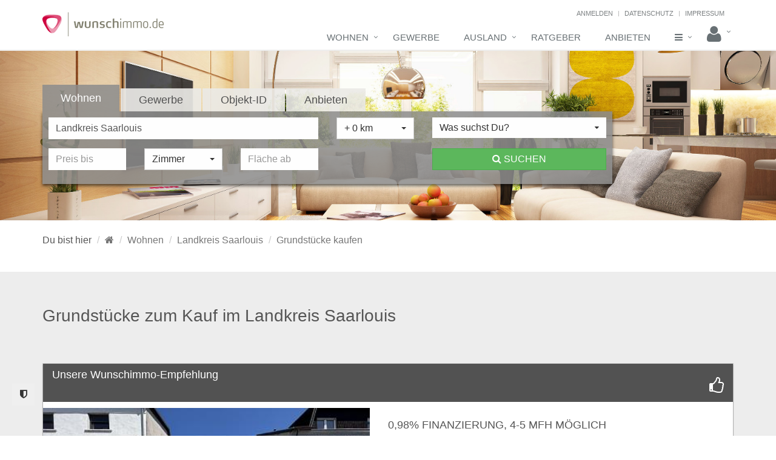

--- FILE ---
content_type: text/html; charset=UTF-8
request_url: https://www.wunschimmo.de/wohnen/kreis-saarlouis/grundstuecke-kaufen
body_size: 15946
content:
 <!DOCTYPE html>

<!--[if IE 8]>
<html lang="de" class="ie8">
<![endif]-->
<!--[if IE 9]>
<html lang="de" class="ie9">
<![endif]-->
<!--[if !IE]><!-->
<html lang="de">
<!--<![endif]-->

    <head>
                <title>Hier Grundstücke zum Kauf im Landkreis Saarlouis finden</title>

<meta charset="utf-8">
<meta name="viewport" content="width=device-width, initial-scale=1.0">
<meta http-equiv="X-UA-Compatible" content="IE=edge">

    <meta name="robots" content="index,follow">

<meta name="description" content="Grundstücke zum Kauf im Landkreis Saarlouis suchst Du am besten auf wunschimmo.de ✓. Top Lage und attraktive Preise ✓. Hier finden »">
<meta name="keywords" content="Grundstücke kaufen,Landkreis Saarlouis">


    <link rel="canonical" href="https://www.wunschimmo.de/wohnen/kreis-saarlouis/grundstuecke-kaufen">




    <meta property="og:type" content="website"/>



    <meta property="og:image" content="//media.wunschgrundstueck.de/img/wunschimmo/wohnen-wide.jpg"/>


<link rel="icon" type="image/x-icon" href="/img/wunschimmo/favicons/favicon.ico">
<link rel="apple-touch-icon" sizes="57x57" href="/img/wunschimmo/favicons/apple-touch-icon-57x57.png">
<link rel="apple-touch-icon" sizes="60x60" href="/img/wunschimmo/favicons/apple-touch-icon-60x60.png">
<link rel="apple-touch-icon" sizes="72x72" href="/img/wunschimmo/favicons/apple-touch-icon-72x72.png">
<link rel="apple-touch-icon" sizes="76x76" href="/img/wunschimmo/favicons/apple-touch-icon-76x76.png">
<link rel="apple-touch-icon" sizes="114x114" href="/img/wunschimmo/favicons/apple-touch-icon-114x114.png">
<link rel="apple-touch-icon" sizes="120x120" href="/img/wunschimmo/favicons/apple-touch-icon-120x120.png">
<link rel="apple-touch-icon" sizes="144x144" href="/img/wunschimmo/favicons/apple-touch-icon-144x144.png">
<link rel="apple-touch-icon" sizes="152x152" href="/img/wunschimmo/favicons/apple-touch-icon-152x152.png">
<link rel="apple-touch-icon" sizes="180x180" href="/img/wunschimmo/favicons/apple-touch-icon-180x180.png">
<link rel="icon" type="image/png" href="/img/wunschimmo/favicons/favicon-32x32.png" sizes="32x32">
<link rel="icon" type="image/png" href="/img/wunschimmo/favicons/android-chrome-192x192.png" sizes="192x192">
<link rel="icon" type="image/png" href="/img/wunschimmo/favicons/favicon-96x96.png" sizes="96x96">
<link rel="icon" type="image/png" href="/img/wunschimmo/favicons/favicon-16x16.png" sizes="16x16">
<link rel="manifest" href="/img/wunschimmo/favicons/manifest.json">

<meta name="msapplication-TileColor" content="#da532c">
<meta name="msapplication-TileImage" content="/img/wunschimmo/favicons/mstile-144x144.png">

<meta name="msvalidate.01" content="2EE0C4B1B4CC2CC2B238CC23C62A253B" />

    <meta name="page-topic" content="Grundstücke"/>




<link rel="stylesheet" type="text/css" href="//media.wunschimmo.de/includes/include.widefault.css"/>
<link rel="stylesheet" type="text/css" href="//media.wunschimmo.de/includes/include.wiheaderfooter.css"/>
<link rel="stylesheet" type="text/css" href="//media.wunschimmo.de/includes/include.wiplugins.css"/>
<link rel="stylesheet" type="text/css" href="//media.wunschimmo.de/includes/include.wicustom.css"/>
<link rel="stylesheet" href="/build/wunschimmo/vendor.599cf75be1023b995a26f7b3d2505024.css">
            </head>

    <body class="header-fixed">
        <button type="button" class="btn btn-secondary" style="position: fixed; left: 20px; bottom: 50px; z-index: 1000"
                aria-label="View cookie settings" data-cc="c-settings">
            <span class="fa fa-shield"></span>
        </button>
        <div class="wrapper">
                        <div class="header header-sticky">
    <div class="container">
        <a class="logo" href="/"><img class="shrink-logo" src="//media.wunschgrundstueck.de/img/wunschimmo/wunschimmo.png" alt="Immobilienportal wunschimmo.de"></a>
        <div class="topbar">
            <ul class="loginbar p-r-15 pull-right">
                
                                    <li><a href="/user/signin" id="top-login">Anmelden</a></li>
                    <li class="topbar-devider"></li>
                                <li><a href="/datenschutz">Datenschutz</a></li>
                <li class="topbar-devider"></li>
                <li><a href="/impressum">Impressum</a></li>
            </ul>
        </div>
        <button type="button" class="navbar-toggle" data-toggle="collapse" data-target=".navbar-responsive-collapse">
            <span class="sr-only">Toggle navigation</span>
            <span class="fa fa-bars"></span>
        </button>
    </div>

    <div class="collapse navbar-collapse mega-menu navbar-responsive-collapse">
        <div class="container">
            <ul class="nav navbar-nav">
                                                            <li class="dropdown mega-menu-fullwidth">
    <a href="/wohnen" class="dropdown-toggle" data-toggle="dropdown">Wohnen</a>
    <ul class="dropdown-menu">
        <li>
            <div class="mega-menu-content">
                <div class="row equal-height">
                    <div class="col-md-3 equal-height-in">
                        <ul class="list-unstyled equal-height-list">
                            <li><p class="h5 m-l-10 m-b-10">Immobilienkategorien</p></li>
                            <li><a href="/immobilie">Immobilien</a></li>
                            <li><a href="/wohnung">Wohnungen</a></li>
                            <li><a href="/mietwohnung">Mietwohnungen</a></li>
                            <li><a href="/eigentumswohnung" >Eigentumswohnungen</a></li>
                            <li><a href="/haus">Häuser</a></li>
                            <li><a href="/haus-kaufen">Häuser zum Kauf</a></li>
                            <li><a href="/grundstueck">Grundstücke</a></li>
                            <li><a href="/neubaugebiet">Neubaugebiete</a></li>
                        </ul>
                    </div>
                    <div class="col-md-3 equal-height-in">
                        <ul class="list-unstyled equal-height-list">
                            <li><p class="h5 m-l-10 m-b-10">Beliebte Städte</p></li>
                            <li><a href="/wohnen/berlin" >Berlin</a></li>
                            <li><a href="/wohnen/darmstadt" >Darmstadt</a></li>
                            <li><a href="/wohnen/frankfurt-am-main" >Frankfurt am Main</a></li>
                            <li><a href="/wohnen/hamburg" >Hamburg</a></li>
                            <li><a href="/wohnen/hannover" >Hannover</a></li>
                            <li><a href="/wohnen/koeln" >Köln</a></li>
                            <li><a href="/wohnen/muenchen" >München</a></li>
                            <li><a href="/wohnen/nuernberg" >Nürnberg</a></li>
                            <li><a href="/wohnen/stuttgart" >Stuttgart</a></li>
                        </ul>
                    </div>
                    <div class="col-md-3 equal-height-in">
                        <ul class="list-unstyled equal-height-list">
                            <li><p class="h5 m-l-10 m-b-10">Beliebte Regionen</p></li>
                            <li><a href="/wohnen/bodenseekreis">Bodensee</a></li>
                            <li><a href="/wohnen/darmstadt-dieburg">Darmstadt-Dieburg</a></li>
                            <li><a href="/wohnen/region-hannover">Region Hannover</a></li>
                            <li><a href="/wohnen/leipzig-kreis">Region Leipzig</a></li>
                            <li><a href="/wohnen/main-taunus-kreis">Main-Taunus-Kreis</a></li>
                            <li><a href="/wohnen/marburg-biedenkopf">Marburg-Biedenkopf</a></li>
                            <li><a href="/wohnen/muenchen-kreis">Münchener Umland</a></li>
                            <li><a href="/wohnen/rendsburg-eckernfoerde">Rendsburg-Eckernförde</a></li>
                            <li><a href="/wohnen/rhein-sieg-kreis">Rhein-Sieg-Kreis</a></li>
                        </ul>
                    </div>
                    <div class="col-md-3 equal-height-in">
                        <ul class="list-unstyled equal-height-list">
                            <li><p class="h5 m-l-10 m-b-10">Partnerangebote</p></li>
                            <li><a href="/partnerangebote">Übersicht</a></li>
                            <li><a href="/bonitaetsauskunft">Bonitätsauskunft</a></li>
                            <li><a href="/umzug">Umzugsunternehmen finden</a></li>
                            <li><a href="/mietkautionsbuergschaft">Mietkaution sparen</a></li>

                            <li><p class="h5 m-l-10 m-b-10">Weitere Themen</p></li>
                            <li><a href="/immobilienmakler">Immobilienmakler finden</a></li>
                            <li><a href="/ausland/wohnen">Auslandsimmobilien</a></li>
                            <li><a href="/anbieten" >Immobilien anbieten</a></li>
                            <li><a href="/ratgeber" >Ratgeber</a></li>
                        </ul>
                    </div>
                </div>
            </div>
        </li>
    </ul>
</li>
                                    
                
                                                                                        <li><a href="/gewerbe">Gewerbe</a></li>
                                                            
                                <li class="dropdown">
                    <a href="/ausland/wohnen" class="dropdown-toggle" data-toggle="dropdown">Ausland</a>
                    <ul class="dropdown-menu">
                        <li><a href="/ausland/wohnen">Wohnimmobilien im Ausland</a></li>
                        <li><a href="/ausland/gewerbe">Gewerbeimmobilien im Ausland</a></li>
                    </ul>
                </li>
                                    <li><a href="/ratgeber">Ratgeber</a></li>
                
                
                                    <li><a href="/anbieten">Anbieten</a></li>
                
                                <li class="dropdown mega-menu-fullwidth">
                    <a href="javascript:void(0);" class="dropdown-toggle" data-toggle="dropdown" id="navMore"><i class="fa fa-bars" aria-hidden="true"></i></a>
                    <ul class="dropdown-menu">
                        <li>
                            <div class="mega-menu-content">
                                <div class="row equal-height">
                                    <div class="col-md-3 equal-height-in">
                                        <ul class="list-unstyled equal-height-list">
                                            <li><p class="h5 m-l-10 m-b-10">Produkte & Leistungen</p></li>
                                            <li><a href="/produkte">Übersicht</a></li>
                                            <li><a href="/anbieten">Immobilien anbieten</a></li>
                                            <li><a target="_blank" href="https://www.kip.net" rel="nofollow">KIP | Die kommunale Immobilienplattform</a></li>
                                            <li><a target="_blank" href="https://www.immovativ.de/produkte/areal/" rel="nofollow">aREAL - Software für Innenentwicklung</a></li>
                                            <li><a target="_blank" href="https://www.immovativ.de/produkte/interaktive-baugebiete/" rel="nofollow">Digitale Baugebietsvermarktung</a></li>
                                            <li><a href="/produkte/online-werbung">Online-Werbung</a></li>
                                            <li><a href="/produkte/premium-unternehmensprofil">Premium-Unternehmensprofil</a></li>
                                            <li><a href="//media.wunschimmo.de/downloads/preisliste_wunschimmo.pdf">Unsere Preisliste</a></li>
                                        </ul>
                                    </div>
                                    <div class="col-md-3 equal-height-in">
                                        <ul class="list-unstyled equal-height-list">
                                            <li><p class="h5 m-l-10 m-b-10">Angebote & Services</p></li>
                                            <li><a href="/bonitaetsauskunft">Bonitätsauskunft</a></li>
                                            <li><a href="/energieausweis" >Energieausweis bestellen</a></li>
                                            <li><a href="/umzug">Umzugsservice</a></li>
                                            <li><a href="/immobilieninvestment">Immobilieninvestment</a></li>
                                            <li><a href="/mietkautionsbuergschaft">Mietkautionsbürgschaft</a></li>
                                            <li><a href="/maklerempfehlung">Maklerempfehlung</a></li>
                                        </ul>
                                    </div>
                                    <div class="col-md-2 equal-height-in">
                                        <ul class="list-unstyled equal-height-list">
                                            <li><p class="h5 m-l-10 m-b-10">Anbieter suchen</p></li>
                                            <li><a href="/immobilienmakler">Immobilienmakler</a></li>
                                            <li><a href="/hausanbieter">Hausanbieter</a></li>
                                            <li><a href="/hausverwaltungen" >Hausverwaltungen</a></li>
                                            <li><a href="/bautraeger">Bauträger</a></li>
                                            <li><a href="/baugesellschaften">Baugesellschaften</a></li>
                                            <li><a href="/entwicklungsgesellschaften">Entwicklungsgesellschaften</a></li>
                                        </ul>
                                    </div>
                                    <div class="col-md-2 equal-height-in">
                                        <ul class="list-unstyled equal-height-list">
                                            <li><p class="h5 m-l-10 m-b-10">Allgemeines</p></li>
                                            <li><a href="/kontakt">Kontakt</a></li>
                                            <li><a href="/ueber-uns">Über uns</a></li>
                                            <li><a href="https://www.immovativ.de/karriere" rel="nofollow">Karriere</a></li>
                                            <li><a href="/presse">Presseinformationen</a></li>
                                            <li><a href="/news">Aktuelle News</a></li>
                                            <li><a href="/volltextsuche">Volltextsuche</a></li>
                                        </ul>
                                    </div>
                                    <div class="col-md-2 equal-height-in">
                                        <ul class="list-unstyled equal-height-list">
                                            <li><p class="h5 m-l-10 m-b-10">Rechtliches</p></li>
                                            <li><a href="/impressum">Impressum</a></li>
                                            <li><a href="/datenschutz" >Datenschutzerklärung</a></li>
                                            <li><a href="/haftungsausschluss" >Haftungsausschluss</a></li>
                                            <li><a href="/agb">AGB</a></li>
                                        </ul>
                                    </div>
                                </div>
                            </div>
                        </li>
                    </ul>
                </li>
                <li class="dropdown">
                    <a href="javascript:void(0);" class="dropdown-toggle" data-toggle="dropdown" id="navLogin"><i class="fa fa-user fa-2x"></i></a>
                    <ul class="dropdown-menu pull-right" id="loginMenu">
                                                                            <li id="menuLogin" class="p-10 authenticationContainer">
                                <div class="row">
                                    <div class="col-xs-12">
                                        <div id="authenticationFailedMessage" class="alert alert-danger fs-12 hidden" role="alert">
                                            <span class="glyphicon glyphicon-exclamation-sign" aria-hidden="true"></span>
                                            Dein Benutzername<br> oder Kennwort sind leider falsch.
                                        </div>
                                        <form class="form" id="authenticationForm" method="post" action="https://www.wunschgrundstueck.de/module_wg/authentification/auth.php">
                                            <div class="input-group m-b-10">
                                                <span class="input-group-addon"><i class="fa fa-user"></i></span>
                                                <input name="username" id="username" class="form-control form-control-authenticationInput" type="text" placeholder="Benutzername">
                                            </div>
                                            <span id="usernameInputErrorMessage" class="help-block fs-11 hidden">Bitte Benutzername eingeben</span>
                                            <div class="input-group m-b-10">
                                                <span class="input-group-addon"><i class="fa fa-lock"></i></span>
                                                <input name="password" id="password" class="form-control form-control-authenticationInput" type="password" placeholder="Kennwort">
                                            </div>
                                            <span id="passwordInputErrorMessage" class="help-block fs-11 hidden">Bitte Kennwort eingeben</span>
                                            <input name="utf8" value="1" type="hidden">
                                            <input name="cf" value="wunschimmo" type="hidden">
                                            <input type="submit" id="authenticationFormSubmitButton" class="btn btn-success btn-block gcard-1" value="ANMELDEN">
                                            <div class="input-group gcard-1 hidden" id="authenticationInProgressButton">
                                                <span class="input-group-addon"><i class="fa fa-spinner fa-pulse fa-1x fa-fw"></i></span>
                                                <button type="submit" class="btn btn-block btn-authenticationInProgress" value="Anmelden" disabled></button>
                                            </div>
                                        </form>
                                        <div class="fs-12 text-center">oder</div>
                                        <button id="signinWithFacebookButton" class="btn-u btn-u-dark-blue btn-block gcard-1"><i class="fa fa-facebook"></i> MIT FACEBOOK ANMELDEN</button>
                                    </div>
                                </div>
                            </li>
                            <li id="menuCreateUserAccount1">
                                <a href="/anbieten/makler#buchen"><i class="fa fa-user-plus" aria-hidden="true"></i> Benutzer-Account als gewerblicher Anbieter einrichten</a>
                            </li>
                            <li id="menuForgotYourPassword">
                                <a href="/user/forgot-password"><i class="fa fa-lock" aria-hidden="true"></i> Kennwort vergessen</a>
                            </li>
                                                                    </ul>
                </li>
            </ul>
        </div>
    </div>
</div>
            
                        <div class="content-wrapper">
                
    <div id = "scoped-content">
    <style type = "text/css" scoped>
        #img-card-sel{
            background-image: url(//media.wunschgrundstueck.de/img/wunschimmo/wohnen-wide.jpg);
            background-size: cover;
        }
    </style>
    <div class="slider-tiny img-back" id="img-card-sel">
        <div class="container">
            <div class="m-r-200 m-t-40 m-b-40">
                <div id="tabmain">
    <form class="form-horizontal" id="searchform" method="post" data-trigger="">
        <input type="hidden" name="ort" id="search_ort" value="saarland,saarlouis">
        <input type="hidden" name="geoid" id="search_geoid" value="2347">
        <input type="hidden" name="art" id="search_art" value="">
        <input type="hidden" name="kat" id="search_kat" value="">
        <input type="hidden" name="page" id="search_page" value="1">
        <ul  class="nav nav-pills">
            <li class="active">
                <a href="#tab-wohnen" data-toggle="tab">Wohnen</a>
            </li>
            <li class="">
                <a href="#tab-gewerbe" data-toggle="tab">Gewerbe</a>
            </li>
            <li class="">
                <a href="#tab-objekt" data-toggle="tab">Objekt-ID</a>
            </li>
            <li>
                <a href="/anbieten">Anbieten</a>
            </li>
        </ul>

        <div class="tab-content clearfix min-h-120">
            <div class="tab-pane fadeIn animated active" id="tab-wohnen">
                <div class="row">
                    <div class="col-md-6 xs-margin-bottom-10 sm-margin-bottom-10 md-margin-bottom-10">
                        <div>
                            <input type="text" name="search" class="form-control" id="suche" autocomplete="off" placeholder="Wo suchst Du?" value="Landkreis Saarlouis" data-provide="typeahead" data-provider-url="/autocomplete" onfocus="$(this).removeClass('has-error');">
                        </div>
                    </div>
                    <div class="col-md-2 xs-margin-bottom-10 sm-margin-bottom-10 md-margin-bottom-10">
                        <div class="form-group">
                            <select name="search_umkreis" id="search_umkreis" class="form-control selectpicker">
                                <option value="0" selected="selected">+ 0 km</option>
                                <option value="5">+ 5 km</option>
                                <option value="10">+ 10 km</option>
                                <option value="15">+ 15 km</option>
                                <option value="20">+ 20 km</option>
                                <option value="25">+ 25 km</option>
                                <option value="40">+ 40 km</option>
                            </select>
                        </div>
                    </div>
                    <div class="col-md-4 xs-margin-bottom-10 sm-margin-bottom-10 md-margin-bottom-5">
                        <div class="dropdown">
                            <div class="btn btn-block btn-white text-left dropdown-toggle" id="btn_cat" data-toggle="dropdown" onclick="$(this).removeClass('has-error');">
                                <i class="fa fa-caret-down pull-right p-t-5 fs-12" aria-hidden="true"></i>
                                <span class="wi-suchlabel" id="wi-suchlabel">
                                                                            Was suchst Du?
                                                                    </span>
                            </div>
                            <ul class="wi-suchmega dropdown intl mega-menu-fullwidth dropdown-menu">
                                <li class="col-sm-6">
                                    <ul class="list-unstyled equal-height-list">
                                                                                    <li class="dropdown-header">
                                                <a href="javascript:void(0);" class="dp dp-header" data-text="Alle Mietobjekte" data-url="wohnen-miete-alle">
                                                    Mieten
                                                </a>
                                            </li>
                                                                                                                                                                            <li class="m-b-5">
                                                    <a href="javascript:void(0);" class="dp" data-text="Alle Mietobjekte" data-url="wohnen-miete-alle">
                                                        <i class="fa fa-angle-right" aria-hidden="true"></i> Alle Mietobjekte
                                                    </a>
                                                </li>
                                                                                                                                                                                <li class="divider"></li>
                                                                                                                                                                                <li class="m-b-5">
                                                    <a href="javascript:void(0);" class="dp" data-text="Wohnung mieten" data-url="wohnung-mieten">
                                                        <i class="fa fa-angle-right" aria-hidden="true"></i> Wohnung mieten
                                                    </a>
                                                </li>
                                                                                                                                                                                <li class="m-b-5">
                                                    <a href="javascript:void(0);" class="dp" data-text="Haus mieten" data-url="haus-mieten">
                                                        <i class="fa fa-angle-right" aria-hidden="true"></i> Haus mieten
                                                    </a>
                                                </li>
                                                                                                                                                                                <li class="m-b-5">
                                                    <a href="javascript:void(0);" class="dp" data-text="Wohnen auf Zeit" data-url="wohnen-auf-zeit">
                                                        <i class="fa fa-angle-right" aria-hidden="true"></i> Wohnen auf Zeit
                                                    </a>
                                                </li>
                                                                                                                                                                                <li class="m-b-5">
                                                    <a href="javascript:void(0);" class="dp" data-text="möblierte Wohnung" data-url="wohnung-moebliert">
                                                        <i class="fa fa-angle-right" aria-hidden="true"></i> möblierte Wohnung
                                                    </a>
                                                </li>
                                                                                                                                                                                <li class="m-b-5">
                                                    <a href="javascript:void(0);" class="dp" data-text="Garage / Stellplatz" data-url="garage-stellplatz-miete">
                                                        <i class="fa fa-angle-right" aria-hidden="true"></i> Garage / Stellplatz
                                                    </a>
                                                </li>
                                                                                                                            <li class="divider visible-xs"></li>
                                    </ul>
                                </li>
                                <li class="col-sm-6">
                                    <ul class="list-unstyled equal-height-list">
                                                                                    <li class="dropdown-header">
                                                <a href="javascript:void(0);" class="dp dp-header" data-text="Alle Kaufobjekte" data-url="wohnen-kauf-alle">
                                                    Kaufen
                                                </a>
                                            </li>
                                        
                                                                                                                                    <li class="m-b-5">
                                                    <a href="javascript:void(0);" class="dp" data-text="Alle Kaufobjekte" data-url="wohnen-kauf-alle">
                                                        <i class="fa fa-angle-right" aria-hidden="true"></i> Alle Kaufobjekte
                                                    </a>
                                                </li>
                                                                                                                                                                                <li class="divider"></li>
                                                                                                                                                                                <li class="m-b-5">
                                                    <a href="javascript:void(0);" class="dp" data-text="Haus kaufen" data-url="haus-kaufen">
                                                        <i class="fa fa-angle-right" aria-hidden="true"></i> Haus kaufen
                                                    </a>
                                                </li>
                                                                                                                                                                                <li class="m-b-5">
                                                    <a href="javascript:void(0);" class="dp" data-text="Eigentumswohnung" data-url="eigentumswohnung">
                                                        <i class="fa fa-angle-right" aria-hidden="true"></i> Eigentumswohnung
                                                    </a>
                                                </li>
                                                                                                                                                                                <li class="m-b-5">
                                                    <a href="javascript:void(0);" class="dp" data-text="Grundstück kaufen" data-url="grundstueck-kaufen">
                                                        <i class="fa fa-angle-right" aria-hidden="true"></i> Grundstück kaufen
                                                    </a>
                                                </li>
                                                                                                                                                                                <li class="m-b-5">
                                                    <a href="javascript:void(0);" class="dp" data-text="Neubaugebiet" data-url="neubaugebiete">
                                                        <i class="fa fa-angle-right" aria-hidden="true"></i> Neubaugebiet
                                                    </a>
                                                </li>
                                                                                                                                                                                <li class="m-b-5">
                                                    <a href="javascript:void(0);" class="dp" data-text="Zwangsversteigerung" data-url="zwangsversteigerung">
                                                        <i class="fa fa-angle-right" aria-hidden="true"></i> Zwangsversteigerung
                                                    </a>
                                                </li>
                                                                                                                                                                                <li class="m-b-5">
                                                    <a href="javascript:void(0);" class="dp" data-text="Renditeobjekt" data-url="renditeobjekt">
                                                        <i class="fa fa-angle-right" aria-hidden="true"></i> Renditeobjekt
                                                    </a>
                                                </li>
                                                                                                                                                                                <li class="m-b-5">
                                                    <a href="javascript:void(0);" class="dp" data-text="Garage / Stellplatz" data-url="garage-stellplatz-kauf">
                                                        <i class="fa fa-angle-right" aria-hidden="true"></i> Garage / Stellplatz
                                                    </a>
                                                </li>
                                                                                                                            <li class="divider visible-xs"></li>
                                    </ul>
                                </li>
                            </ul>
                        </div>
                    </div>
                </div>
                <div class="row m-t-10" id="search-default-living">
                    <div class="col-md-8 xs-margin-bottom-10 sm-margin-bottom-10 md-margin-bottom-10">
                        <div class="row">
                            <div class="col-xs-12 col-sm-4 col-md-3 xs-margin-bottom-10 sm-margin-bottom-10 md-margin-bottom-10" id="div_preis_bis">
                                <div class="form-group">
                                    <input type="text" name="preis_bis" id="preis_bis" value="" class="form-control" placeholder="Preis bis">
                                </div>
                            </div>
                            <div class="col-xs-12 col-sm-4 col-md-3 xs-margin-bottom-10 sm-margin-bottom-10 md-margin-bottom-10" id="div_zimmer">
                                <div class="form-group">
                                    <select name="zimmer" id="zimmer" class="form-control selectpicker">
                                        <option value="0" selected="selected">Zimmer</option>
                                        <option value="1">1 Zimmer</option>
                                        <option value="2">2 Zimmer</option>
                                        <option value="3">3 Zimmer</option>
                                        <option value="4">4 Zimmer</option>
                                        <option value="5">5 Zimmer</option>
                                        <option value="6">6 Zimmer</option>
                                        <option value="mehr">mehr</option>
                                    </select>
                                </div>
                            </div>
                            <div class="col-xs-12 col-sm-4 col-md-3 xs-margin-bottom-10 sm-margin-bottom-10 md-margin-bottom-10" id="div_flaeche_ab">
                                <div class="form-group">
                                    <input type="text" name="flaeche_ab" id="flaeche_ab" value="" class="form-control" placeholder="Fläche ab">
                                </div>
                            </div>
                            <div class="col-xs-12 col-sm-4 col-md-3 xs-margin-bottom-10 sm-margin-bottom-10 md-margin-bottom-10" id="div_datum_ab">
                                <input type="hidden" name="datum_ab" id="datum_ab" value="" />
                                <input type="text" name="picker_datum_ab" id="picker_datum_ab" value="    " class="form-control" placeholder="Frei ab" />
                            </div>
                        </div>
                    </div>
                    <div class="col-md-4">
                        <a class="btn btn-success full-width" href="javascript:void(0);" id="results"> <i class="fa fa-search"></i> <span id="count">Suchen</span></a>
                    </div>
                </div>
            </div>

            <div class="tab-pane fadeIn animated" id="tab-gewerbe">
                <div class="row">
                    <div class="col-md-6 xs-margin-bottom-10 sm-margin-bottom-10 md-margin-bottom-10">
                        <div>
                            <input type="text" name="search" class="form-control" id="gewerbe_suche" autocomplete="off" placeholder="Wo suchen Sie?" value="Landkreis Saarlouis" data-provide="typeahead" data-provider-url="/autocomplete" onfocus="$(this).removeClass('has-error');">
                        </div>
                    </div>
                    <div class="col-md-2 xs-margin-bottom-10 sm-margin-bottom-10 md-margin-bottom-10">
                        <div class="form-group">
                            <select name="search_umkreis" id="gewerbe_search_umkreis" class="form-control selectpicker">
                                <option value="0" selected="selected">+ 0 km</option>
                                <option value="5">+ 5 km</option>
                                <option value="10">+ 10 km</option>
                                <option value="15">+ 15 km</option>
                                <option value="20">+ 20 km</option>
                                <option value="25">+ 25 km</option>
                                <option value="40">+ 40 km</option>
                            </select>
                        </div>
                    </div>

                    <div class="col-md-4 xs-margin-bottom-10 sm-margin-bottom-10 md-margin-bottom-5">
                        <div class="dropdown">
                            <div class="btn btn-block btn-white text-left dropdown-toggle" id="gewerbe_btn_cat" data-toggle="dropdown" onclick="$(this).removeClass('has-error');">
                                <i class="fa fa-caret-down pull-right p-t-5 fs-12" aria-hidden="true"></i>
                                <span class="wi-suchlabel" id="wi-suchlabel-gewerbe">
                                                                            Was suchen Sie?
                                                                                                        </span>
                            </div>
                            <ul class="wi-suchmega intl dropdown mega-menu-fullwidth dropdown-menu">
                                <li class="col-sm-6">
                                    <ul class="list-unstyled equal-height-list">
                                                                                    <li class="dropdown-header">
                                                <a href="javascript:void(0);" class="dpg dp-header" data-text="Alle Gewerbeobjekte" data-url="gewerbe-miete-alle">
                                                    Mieten / Pachten
                                                </a>
                                            </li>
                                        
                                                                                                                                    <li class="m-b-5">
                                                    <a href="javascript:void(0);" class="dpg" data-text="Alle Gewerbeobjekte" data-url="gewerbe-miete-alle">
                                                        <i class="fa fa-angle-right" aria-hidden="true"></i> Alle Gewerbeobjekte
                                                    </a>
                                                </li>
                                                                                                                                                                                <li class="divider"></li>
                                                                                                                                                                                <li class="m-b-5">
                                                    <a href="javascript:void(0);" class="dpg" data-text="Büro und Praxis" data-url="buero-praxis">
                                                        <i class="fa fa-angle-right" aria-hidden="true"></i> Büro und Praxis
                                                    </a>
                                                </li>
                                                                                                                                                                                <li class="m-b-5">
                                                    <a href="javascript:void(0);" class="dpg" data-text="Halle / Lager / Produktion" data-url="halle-lager-produktion">
                                                        <i class="fa fa-angle-right" aria-hidden="true"></i> Halle / Lager / Produktion
                                                    </a>
                                                </li>
                                                                                                                                                                                <li class="m-b-5">
                                                    <a href="javascript:void(0);" class="dpg" data-text="Einzelhandel" data-url="einzelhandel">
                                                        <i class="fa fa-angle-right" aria-hidden="true"></i> Einzelhandel
                                                    </a>
                                                </li>
                                                                                                                                                                                <li class="m-b-5">
                                                    <a href="javascript:void(0);" class="dpg" data-text="Gastronomie / Hotel" data-url="gastronomie">
                                                        <i class="fa fa-angle-right" aria-hidden="true"></i> Gastronomie / Hotel
                                                    </a>
                                                </li>
                                                                                                                                                                                <li class="m-b-5">
                                                    <a href="javascript:void(0);" class="dpg" data-text="Gewerbefläche" data-url="gewerbegrundstueck">
                                                        <i class="fa fa-angle-right" aria-hidden="true"></i> Gewerbefläche
                                                    </a>
                                                </li>
                                                                                                                                                                                <li class="m-b-5">
                                                    <a href="javascript:void(0);" class="dpg" data-text="Landwirtschaft" data-url="landwirtschaft">
                                                        <i class="fa fa-angle-right" aria-hidden="true"></i> Landwirtschaft
                                                    </a>
                                                </li>
                                                                                                                                                                                <li class="divider"></li>
                                                                                                                                                                                <li class="m-b-5">
                                                    <a href="javascript:void(0);" class="dpg" data-text="Sonstige Gewerbeimmobilien" data-url="gewerbe-sonstige-miete">
                                                        <i class="fa fa-angle-right" aria-hidden="true"></i> Sonstige Gewerbeimmobilien
                                                    </a>
                                                </li>
                                                                                                                        </ul>
                                </li>
                                <li class="col-sm-6">
                                    <ul class="list-unstyled equal-height-list">
                                                                                    <li class="dropdown-header">
                                                <a href="javascript:void(0);" class="dpg dp-header" data-text="Alle Gewerbeobjekte" data-url="gewerbe-kauf-alle">
                                                    Kaufen
                                                </a>
                                            </li>
                                        
                                                                                                                                    <li class="m-b-5">
                                                    <a href="javascript:void(0);" class="dpg" data-text="Alle Gewerbeobjekte" data-url="gewerbe-kauf-alle">
                                                        <i class="fa fa-angle-right" aria-hidden="true"></i> Alle Gewerbeobjekte
                                                    </a>
                                                </li>
                                                                                                                                                                                <li class="divider"></li>
                                                                                                                                                                                <li class="m-b-5">
                                                    <a href="javascript:void(0);" class="dpg" data-text="Büro und Praxis" data-url="buero-praxis-kauf">
                                                        <i class="fa fa-angle-right" aria-hidden="true"></i> Büro und Praxis
                                                    </a>
                                                </li>
                                                                                                                                                                                <li class="m-b-5">
                                                    <a href="javascript:void(0);" class="dpg" data-text="Halle / Lager / Produktion" data-url="halle-lager-produktion-kauf">
                                                        <i class="fa fa-angle-right" aria-hidden="true"></i> Halle / Lager / Produktion
                                                    </a>
                                                </li>
                                                                                                                                                                                <li class="m-b-5">
                                                    <a href="javascript:void(0);" class="dpg" data-text="Einzelhandel" data-url="einzelhandel-kauf">
                                                        <i class="fa fa-angle-right" aria-hidden="true"></i> Einzelhandel
                                                    </a>
                                                </li>
                                                                                                                                                                                <li class="m-b-5">
                                                    <a href="javascript:void(0);" class="dpg" data-text="Gastronomie / Hotel" data-url="gastronomie-kauf">
                                                        <i class="fa fa-angle-right" aria-hidden="true"></i> Gastronomie / Hotel
                                                    </a>
                                                </li>
                                                                                                                                                                                <li class="m-b-5">
                                                    <a href="javascript:void(0);" class="dpg" data-text="Renditeobjekt" data-url="renditeobjekt-kauf">
                                                        <i class="fa fa-angle-right" aria-hidden="true"></i> Renditeobjekt
                                                    </a>
                                                </li>
                                                                                                                                                                                <li class="m-b-5">
                                                    <a href="javascript:void(0);" class="dpg" data-text="Gewerbegrundstück" data-url="gewerbegrundstueck-kauf">
                                                        <i class="fa fa-angle-right" aria-hidden="true"></i> Gewerbegrundstück
                                                    </a>
                                                </li>
                                                                                                                                                                                <li class="m-b-5">
                                                    <a href="javascript:void(0);" class="dpg" data-text="Gewerbegebiet" data-url="gewerbegebiete">
                                                        <i class="fa fa-angle-right" aria-hidden="true"></i> Gewerbegebiet
                                                    </a>
                                                </li>
                                                                                                                                                                                <li class="m-b-5">
                                                    <a href="javascript:void(0);" class="dpg" data-text="Landwirtschaft" data-url="landwirtschaft-kauf">
                                                        <i class="fa fa-angle-right" aria-hidden="true"></i> Landwirtschaft
                                                    </a>
                                                </li>
                                                                                                                                                                                <li class="m-b-5">
                                                    <a href="javascript:void(0);" class="dpg" data-text="Zwangsversteigerung" data-url="zwangsversteigerung-gewerbe">
                                                        <i class="fa fa-angle-right" aria-hidden="true"></i> Zwangsversteigerung
                                                    </a>
                                                </li>
                                                                                                                                                                                <li class="divider"></li>
                                                                                                                                                                                <li class="m-b-5">
                                                    <a href="javascript:void(0);" class="dpg" data-text="Sonstige Gewerbeimmobilien" data-url="gewerbe-sonstige-kauf">
                                                        <i class="fa fa-angle-right" aria-hidden="true"></i> Sonstige Gewerbeimmobilien
                                                    </a>
                                                </li>
                                                                                                                            <li class="divider visible-xs"></li>
                                    </ul>
                                </li>
                            </ul>
                        </div>
                    </div>
                </div>
                <div class="row m-t-10">
                    <div class="col-md-8 xs-margin-bottom-10 sm-margin-bottom-10 md-margin-bottom-10">
                        <div class="row">
                            <div class="col-xs-12 col-sm-4 col-md-3 xs-margin-bottom-10 sm-margin-bottom-10 md-margin-bottom-10" id="div_gewerbe_preis_bis">
                                <div class="form-group">
                                    <input type="text" name="preis_bis" id="gewerbe_preis_bis" value="" class="form-control" placeholder="Preis bis">
                                </div>
                            </div>
                            <div class="col-xs-12 col-sm-4 col-md-3 xs-margin-bottom-10 sm-margin-bottom-10 md-margin-bottom-10 hidden" id="div_gewerbe_zimmer">
                                <div class="form-group">
                                    <select name="zimmer" id="gewerbe_zimmer" class="form-control selectpicker">
                                        <option value="0" selected="selected">Zimmer</option>
                                        <option value="1">1 Zimmer</option>
                                        <option value="2">2 Zimmer</option>
                                        <option value="3">3 Zimmer</option>
                                        <option value="4">4 Zimmer</option>
                                        <option value="5">5 Zimmer</option>
                                        <option value="6">6 Zimmer</option>
                                        <option value="mehr">mehr</option>
                                    </select>
                                </div>
                            </div>
                            <div class="col-xs-6 col-sm-4 col-md-3 xs-margin-bottom-10 sm-margin-bottom-10 md-margin-bottom-10" id="div_gewerbe_flaeche_ab">
                                <div class="form-group">
                                    <input type="text" name="flaeche_ab" id="gewerbe_flaeche_ab" value="" class="form-control" placeholder="Fläche ab">
                                </div>
                            </div>
                            <div class="col-xs-6 col-sm-4 col-md-3 xs-margin-bottom-10 sm-margin-bottom-10 md-margin-bottom-10" id="div_gewerbe_flaeche_bis">
                                <div class="form-group">
                                    <input type="text" name="flaeche_bis" id="gewerbe_flaeche_bis" value="" class="form-control" placeholder="Fläche bis">
                                </div>
                            </div>
                        </div>
                    </div>
                    <div class="col-md-4">
                        <a class="btn btn-success full-width" href="javascript:void(0);" id="gewerbe_results"> <i class="fa fa-search"></i> <span id="count_gewerbe">Suchen</span></a>
                    </div>
                </div>
            </div>
            <div class="tab-pane fadeIn animated " id="tab-objekt">
                <div class="row m-b-1">
                    <div class="col-md-6 xs-margin-bottom-10 sm-margin-bottom-10 md-margin-bottom-10">
                        <div class="form-group">
                            <input type="text" name="search_objekt" class="form-control" id="objekt" placeholder="Objekt-ID" onfocus="$(this).removeClass('has-error');"/>
                        </div>
                    </div>
                    <div class="col-md-2"></div>
                    <div class="col-md-4">
                        <a class="btn btn-success full-width" href="javascript:void(0);" id="objekt_result"> <i class="fa fa-search"></i> <span id="count_objekt">Suchen</span></a>
                    </div>
                </div>
            </div>
        </div>
    </form>
</div>
            </div>
        </div>
    </div>
</div>

    <div class="container content m-t--20">
    <div class="row">
        <div class="col-sm-12 hidden-xs">
            <ul class="breadcrumb" id="breadcrumbs" itemscope itemtype="http://schema.org/BreadcrumbList">
            <li class="bc_first">Du bist hier</li>
    
    <li itemtype="http://schema.org/ListItem" itemscope="" itemprop="itemListElement"><a itemprop="item" title="wunschimmo.de" href="/"><span itemprop="name"><i class="fa fa-home" aria-hidden="true"></i><span class="hidden">Startseite</span></span></a><meta content="1" itemprop="position"></li>

            <li itemtype="http://schema.org/ListItem" itemscope="" itemprop="itemListElement"><a itemprop="item" href="/wohnen"><span itemprop="name">Wohnen</span></a><meta content="2" itemprop="position"></li>
            <li itemtype="http://schema.org/ListItem" itemscope="" itemprop="itemListElement"><a itemprop="item" href="/wohnen/kreis-saarlouis"><span itemprop="name">Landkreis Saarlouis</span></a><meta content="3" itemprop="position"></li>
            <li itemtype="http://schema.org/ListItem" itemscope="" itemprop="itemListElement"><a itemprop="item" href="#"><span itemprop="name">Grundstücke kaufen</span></a><meta content="4" itemprop="position"></li>
    </ul>
        </div>
    </div>
</div>
<a id="erg"></a>
<div class="bg-lightgray">
    <div class="container content m-t--20">
        <div class="row m-t-20">
            <div class="col-sm-12 ">
                <h1>Grundstücke zum Kauf im Landkreis Saarlouis</h1>
                            </div>
        </div>
    </div>
</div>




            <div class="bg-lightgray">
            
                <div class="angebote">
                        <div class="m-t-0">
                <div class="container">
                    <div class="border-light m-b-30 relative col-sm-12">
                        <div class="row gcard gcard-1" itemprop="itemListElement" itemscope itemtype="https://schema.org/ListItem">
                            <meta itemprop="position" content="0"/>
                            <meta itemprop="url" content="https://www.wunschimmo.de/expose/g1303805"/>
                            <div class="col-xs-12 bg-dark m-b-10">
                                <h3 class="pull-left">Unsere Wunschimmo-Empfehlung</h3>
                                <span class="h3 white pull-right"><i class="fa fa-thumbs-o-up" aria-hidden="true"></i></span>
                            </div>
                            <div itemscope itemtype="http://schema.org/Offer">
                                                                    <meta itemprop="price" content="0"/>
                                    <meta itemprop="priceCurrency" content="EUR"/>
                                
                                
                                                            </div>

                            
                            
                                <div class="col-sm-6 img-cont1">
                                    <a href="/expose/g1303805">
                                        <img src="//media.wunschgrundstueck.de/bilder/image/resizetofill/640/480/1584324839" class="img-responsive full-width"
                                             alt="0,98% FINANZIERUNG, 4-5 MFH MÖGLICH" itemprop="image"/>
                                    </a>
                                    <div class="row hidden-md hidden-lg m-t-10">
                                        <div class="col-md-6 m-b-10"></div>
                                        <div class="col-md-6">
                                            <a title="Zum Exposé des Objekts " class="btn btn-red btn-block" href="/expose/g1303805">
                                                ZUM WUNSCHGRUNDSTÜCK                                                                                                                                            </a>
                                        </div>
                                    </div>
                                </div>
                                <div class="col-sm-6 doc-cont1">
                                    <div class="row">
                                        <div class="col-sm-12">
                                            <h3 class="p-t-10 m-b-10"  >0,98% FINANZIERUNG, 4-5 MFH MÖGLICH</h3>
                                        </div>
                                    </div>
                                    <div class="row">
                                        <div class="col-sm-12">
                                            <p class="fs-14 m-b-0">
                                                <i class="fa fa-map-marker p-r-10" aria-hidden="true"></i>
                                                66740 Saarlouis

                                                
                                                                                            </p>

                                            
                                        </div>
                                    </div>
                                    <div class="row m-t-15">

                                                                                <div class="col-xs-4">
                                            <dl class="m-b-15">
                                                <dt title="" class="m-b-0 fw-500 fs-20 nooverflow" data-toggle="tooltip" data-placement="left">145.000,00 €</dt>
                                                <dd><small>Kaufpreis</small></dd>
                                            </dl>
                                        </div>
                                                                                <div class="col-xs-4">
                                            <dl class="m-b-15">
                                                <dt title="" class="m-b-0 fw-500 fs-20 nooverflow" data-toggle="tooltip" data-placement="left">856,00 m²</dt>
                                                <dd><small>Fläche (ca.)</small></dd>
                                            </dl>
                                        </div>
                                        
                                    </div>
                                    <div class="row hidden-xs">
                                        
                                        
                                                                            </div>
                                    <div class="row  m-t-20 m-b-0">
                                                                                <div class="col-xs-5 col-sm-3 col-md-3 col-lg-3 pull-left anbieter">
                                            <img class="img img-responsive m-t-5 m-b-10 providerLogo" src="//media.wunschgrundstueck.de/bilder/logo/full/1/1/78618" alt="Logo BETTERHOMES Vertriebs GmbH"/>
                                        </div>
                                                                                <div class="col-xs-12 col-sm-9 col-md-9 col-lg-9 pull-left anbieter">
                                            <dl class="dl-vertical m-b-0">
                                                                                                <dt>
                                                                                                        <a href="/anbieter/betterhomes-deutschland-gmbh-stutgart-78618">
                                                                                                            BETTERHOMES Vertriebs GmbH
                                                                                                        </a>
                                                                                                    </dt>
                                                                                                <dd>
                                                                                                                                                                                                            </dd>
                                            </dl>
                                        </div>
                                    </div>
                                    <div class="row hidden-xs hidden-sm m-t-20 m-b-20">
                                        <div class="col-md-8">
                                            <a  class="btn btn-red btn-block" title="Zum Exposé des Objekts " href="/expose/g1303805">
                                                ZUM WUNSCHGRUNDSTÜCK                                                                                                                                            </a>
                                        </div>
                                        <div class="col-md-6"></div>
                                    </div>
                                </div>

                                                        
                        </div>

                                                <div class="obj_new">NEU</div>
                        
                        
                    </div>
                </div>
            </div>
            </div>
                                    <div class="angebote">
    <div class="m-t-0">
        <div class="container">
            <div class="border-light m-b-30 relative col-sm-12">
                <div class="row gcard gcard-1 p-10 text-center">
                    <script type='text/javascript'><!--//[CDATA[
                        var m3_u = (location.protocol=='https:'?'https://adserver.wunschimmo.de/delivery/ajs.php':'https://adserver.wunschimmo.de/delivery/ajs.php');
                        var m3_r = Math.floor(Math.random()*99999999999);
                        if (!document.MAX_used) document.MAX_used = ',';
                        document.write ("<scr"+"ipt type='text/javascript' src='"+m3_u);
                        document.write ("?zoneid=13");
                        document.write ('&amp;cb=' + m3_r);
                        if (document.MAX_used != ',') document.write ("&amp;exclude=" + document.MAX_used);
                        document.write (document.charset ? '&amp;charset='+document.charset : (document.characterSet ? '&amp;charset='+document.characterSet : ''));
                        document.write ("&amp;loc=" + escape(window.location));
                        if (document.referrer) document.write ("&amp;referer=" + escape(document.referrer));
                        if (document.context) document.write ("&context=" + escape(document.context));
                        if (document.mmm_fo) document.write ("&amp;mmm_fo=1");
                        document.write ("'><\/scr"+"ipt>");
                        //]]>--></script><noscript><a href='https://adserver.wunschimmo.de/delivery/ck.php?n=ad962168&amp;cb=INSERT_RANDOM_NUMBER_HERE' target='_blank'><img src='https://adserver.wunschimmo.de/delivery/avw.php?zoneid=13&amp;cb=INSERT_RANDOM_NUMBER_HERE&amp;n=ad962168' border='0' alt='' /></a></noscript>
                </div>
            </div>
        </div>
    </div>
</div>
                
                <div class="container">
    <div class="row">
        
                    <div class="col-sm-4 hidden-xs">
                        <div class="">
                <ul class="katlinks">
                    <li><h2><a href="/wohnen/kreis-saarlouis" title="">Wohnen im Landkreis Saarlouis</a></h2></li>
                </ul>
            </div>
                                <div class="">
                <ul class="katlinks">
                    <li><h3><a href="/wohnen/kreis-saarlouis/immobilien" title="Immobilien im Landkreis Saarlouis">Immobilien</a></h3></li>
                                            <li><i class="fa fa-chevron-circle-right" aria-hidden="true"></i> <a href="/wohnen/kreis-saarlouis/immobilien-mieten"  title="Immobilien mieten im Landkreis Saarlouis">Immobilien mieten</a></li>
                                            <li><i class="fa fa-chevron-circle-right" aria-hidden="true"></i> <a href="/wohnen/kreis-saarlouis/immobilien-kaufen"  title="Immobilien kaufen im Landkreis Saarlouis">Immobilien kaufen</a></li>
                                            <li><i class="fa fa-chevron-circle-right" aria-hidden="true"></i> <a href="/wohnen/kreis-saarlouis/wohnen-auf-zeit"  title="Wohnen auf Zeit im Landkreis Saarlouis">Wohnen auf Zeit</a></li>
                                    </ul>
            </div>
                                <div class="">
                <ul class="katlinks">
                    <li><h3><a href="/wohnen/kreis-saarlouis/wohnungen" title="Wohnungen im Landkreis Saarlouis">Wohnungen</a></h3></li>
                                            <li><i class="fa fa-chevron-circle-right" aria-hidden="true"></i> <a href="/wohnen/kreis-saarlouis/mietwohnungen"  title="Mietwohnungen im Landkreis Saarlouis">Mietwohnungen</a></li>
                                            <li><i class="fa fa-chevron-circle-right" aria-hidden="true"></i> <a href="/wohnen/kreis-saarlouis/eigentumswohnungen"  title="Eigentumswohnungen im Landkreis Saarlouis">Eigentumswohnungen</a></li>
                                            <li><i class="fa fa-chevron-circle-right" aria-hidden="true"></i> <a href="/wohnen/kreis-saarlouis/dachgeschosswohnungen"  title="Dachgeschosswohnungen im Landkreis Saarlouis">Dachgeschosswohnungen</a></li>
                                            <li><i class="fa fa-chevron-circle-right" aria-hidden="true"></i> <a href="/wohnen/kreis-saarlouis/erdgeschosswohnungen"  title="Erdgeschosswohnungen im Landkreis Saarlouis">Erdgeschosswohnungen</a></li>
                                            <li><i class="fa fa-chevron-circle-right" aria-hidden="true"></i> <a href="/wohnen/kreis-saarlouis/etagenwohnungen"  title="Etagenwohnungen im Landkreis Saarlouis">Etagenwohnungen</a></li>
                                            <li><i class="fa fa-chevron-circle-right" aria-hidden="true"></i> <a href="/wohnen/kreis-saarlouis/lofts"  title="Lofts im Landkreis Saarlouis">Lofts</a></li>
                                            <li><i class="fa fa-chevron-circle-right" aria-hidden="true"></i> <a href="/wohnen/kreis-saarlouis/maisonette-wohnungen"  title="Maisonette-Wohnungen im Landkreis Saarlouis">Maisonette-Wohnungen</a></li>
                                            <li><i class="fa fa-chevron-circle-right" aria-hidden="true"></i> <a href="/wohnen/kreis-saarlouis/penthouse-wohnungen"  title="Penthouse-Wohnungen im Landkreis Saarlouis">Penthouse-Wohnungen</a></li>
                                            <li><i class="fa fa-chevron-circle-right" aria-hidden="true"></i> <a href="/wohnen/kreis-saarlouis/moeblierte-wohnungen"  title="Möblierte Wohnungen im Landkreis Saarlouis">Möblierte Wohnungen</a></li>
                                    </ul>
            </div>
                                <div class="">
                <ul class="katlinks">
                    <li><h3><a href="/wohnen/kreis-saarlouis/haeuser" title="Häuser im Landkreis Saarlouis">Häuser</a></h3></li>
                                            <li><i class="fa fa-chevron-circle-right" aria-hidden="true"></i> <a href="/wohnen/kreis-saarlouis/haeuser-kaufen"  title="Häuser kaufen im Landkreis Saarlouis">Häuser kaufen</a></li>
                                            <li><i class="fa fa-chevron-circle-right" aria-hidden="true"></i> <a href="/wohnen/kreis-saarlouis/haeuser-mieten"  title="Häuser mieten im Landkreis Saarlouis">Häuser mieten</a></li>
                                            <li><i class="fa fa-chevron-circle-right" aria-hidden="true"></i> <a href="/wohnen/kreis-saarlouis/einfamilienhaeuser"  title="Einfamilienhäuser im Landkreis Saarlouis">Einfamilienhäuser</a></li>
                                            <li><i class="fa fa-chevron-circle-right" aria-hidden="true"></i> <a href="/wohnen/kreis-saarlouis/doppelhaushaelften"  title="Doppelhaushälften im Landkreis Saarlouis">Doppelhaushälften</a></li>
                                            <li><i class="fa fa-chevron-circle-right" aria-hidden="true"></i> <a href="/wohnen/kreis-saarlouis/reihenhaeuser"  title="Reihenhäuser im Landkreis Saarlouis">Reihenhäuser</a></li>
                                            <li><i class="fa fa-chevron-circle-right" aria-hidden="true"></i> <a href="/wohnen/kreis-saarlouis/mehrfamilienhaeuser"  title="Mehrfamilienhäuser im Landkreis Saarlouis">Mehrfamilienhäuser</a></li>
                                    </ul>
            </div>
                                <div class="">
                <ul class="katlinks">
                    <li><h3><a href="/wohnen/kreis-saarlouis/grundstuecke" title="Grundstücke im Landkreis Saarlouis">Grundstücke</a></h3></li>
                                            <li><i class="fa fa-chevron-circle-right" aria-hidden="true"></i> <a href="/wohnen/kreis-saarlouis/grundstuecke-kaufen"  title="Grundstücke kaufen im Landkreis Saarlouis">Grundstücke kaufen</a></li>
                                            <li><i class="fa fa-chevron-circle-right" aria-hidden="true"></i> <a href="/wohnen/kreis-saarlouis/grundstuecke-pachten"  title="Grundstücke pachten im Landkreis Saarlouis">Grundstücke pachten</a></li>
                                            <li><i class="fa fa-chevron-circle-right" aria-hidden="true"></i> <a href="/wohnen/kreis-saarlouis/neubaugebiete"  title="Neubaugebiete im Landkreis Saarlouis">Neubaugebiete</a></li>
                                    </ul>
            </div>
                                <div class="">
                <ul class="katlinks">
                    <li><h3><a href="/wohnen/kreis-saarlouis/anlageimmobilien" title="Anlageimmobilien im Landkreis Saarlouis">Anlageimmobilien</a></h3></li>
                                    </ul>
            </div>
                                <div class="">
                <ul class="katlinks">
                    <li><h3><a href="/immobilienmakler/kreis-saarlouis" title="Immobilienmakler im Landkreis Saarlouis">Immobilienmakler</a></h3></li>
                                    </ul>
            </div>
            </div>

    <div class="col-sm-8 hidden-xs">
        <p class="m-t-80">
            <img class="img-responsive" src="//media.wunschgrundstueck.de/img/wunschimmo/wohnung_messen_small.jpg" alt="Wohnimmobilie im Landkreis Saarlouis finden"><br/>
            <i>Attraktive Wohnimmobilien im Landkreis Saarlouis suchst Du am besten auf wunschimmo.de.</i>
        </p>
        <div>
            <script type='text/javascript'><!--//<![CDATA[
                var m3_u = (location.protocol=='https:'?'https://adserver.wunschimmo.de/delivery/ajs.php':'http://adserver.wunschimmo.de/delivery/ajs.php');
                var m3_r = Math.floor(Math.random()*99999999999);
                if (!document.MAX_used) document.MAX_used = ',';
                document.write ("<scr"+"ipt type='text/javascript' src='"+m3_u);
                document.write ("?zoneid=47");
                document.write ('&amp;cb=' + m3_r);
                if (document.MAX_used != ',') document.write ("&amp;exclude=" + document.MAX_used);
                document.write (document.charset ? '&amp;charset='+document.charset : (document.characterSet ? '&amp;charset='+document.characterSet : ''));
                document.write ("&amp;loc=" + escape(window.location));
                if (document.referrer) document.write ("&amp;referer=" + escape(document.referrer));
                if (document.context) document.write ("&context=" + escape(document.context));
                if (document.mmm_fo) document.write ("&amp;mmm_fo=1");
                document.write ("'><\/scr"+"ipt>");
                //]]>--></script><noscript><a href='http://adserver.wunschimmo.de/delivery/ck.php?n=a3f128c4&amp;cb=INSERT_RANDOM_NUMBER_HERE' target='_blank'><img src='http://adserver.wunschimmo.de/delivery/avw.php?zoneid=47&amp;cb=INSERT_RANDOM_NUMBER_HERE&amp;n=a3f128c4' border='0' alt='' /></a></noscript>

        </div>
    </div>

            </div>
</div>




                
                    </div>
    
    <div class="hidden-lg hidden-md hidden-sm visible-xs container content">
            <ul class="katlinks">
            <li><h3><a href="/wohnen/kreis-saarlouis" title="">Wohnen im Landkreis Saarlouis</a></h3></li>
                    </ul>
            <ul class="katlinks">
            <li><h3><a href="/wohnen/kreis-saarlouis/immobilien" title="Immobilien im Landkreis Saarlouis">Immobilien</a></h3></li>
                            <li><i class="fa fa-chevron-circle-right" aria-hidden="true"></i> <a href="/wohnen/kreis-saarlouis/immobilien-mieten" title="Immobilien mieten im Landkreis Saarlouis">Immobilien mieten</a></li>
                            <li><i class="fa fa-chevron-circle-right" aria-hidden="true"></i> <a href="/wohnen/kreis-saarlouis/immobilien-kaufen" title="Immobilien kaufen im Landkreis Saarlouis">Immobilien kaufen</a></li>
                            <li><i class="fa fa-chevron-circle-right" aria-hidden="true"></i> <a href="/wohnen/kreis-saarlouis/wohnen-auf-zeit" title="Wohnen auf Zeit im Landkreis Saarlouis">Wohnen auf Zeit</a></li>
                    </ul>
            <ul class="katlinks">
            <li><h3><a href="/wohnen/kreis-saarlouis/wohnungen" title="Wohnungen im Landkreis Saarlouis">Wohnungen</a></h3></li>
                            <li><i class="fa fa-chevron-circle-right" aria-hidden="true"></i> <a href="/wohnen/kreis-saarlouis/mietwohnungen" title="Mietwohnungen im Landkreis Saarlouis">Mietwohnungen</a></li>
                            <li><i class="fa fa-chevron-circle-right" aria-hidden="true"></i> <a href="/wohnen/kreis-saarlouis/eigentumswohnungen" title="Eigentumswohnungen im Landkreis Saarlouis">Eigentumswohnungen</a></li>
                            <li><i class="fa fa-chevron-circle-right" aria-hidden="true"></i> <a href="/wohnen/kreis-saarlouis/dachgeschosswohnungen" title="Dachgeschosswohnungen im Landkreis Saarlouis">Dachgeschosswohnungen</a></li>
                            <li><i class="fa fa-chevron-circle-right" aria-hidden="true"></i> <a href="/wohnen/kreis-saarlouis/erdgeschosswohnungen" title="Erdgeschosswohnungen im Landkreis Saarlouis">Erdgeschosswohnungen</a></li>
                            <li><i class="fa fa-chevron-circle-right" aria-hidden="true"></i> <a href="/wohnen/kreis-saarlouis/etagenwohnungen" title="Etagenwohnungen im Landkreis Saarlouis">Etagenwohnungen</a></li>
                            <li><i class="fa fa-chevron-circle-right" aria-hidden="true"></i> <a href="/wohnen/kreis-saarlouis/lofts" title="Lofts im Landkreis Saarlouis">Lofts</a></li>
                            <li><i class="fa fa-chevron-circle-right" aria-hidden="true"></i> <a href="/wohnen/kreis-saarlouis/maisonette-wohnungen" title="Maisonette-Wohnungen im Landkreis Saarlouis">Maisonette-Wohnungen</a></li>
                            <li><i class="fa fa-chevron-circle-right" aria-hidden="true"></i> <a href="/wohnen/kreis-saarlouis/penthouse-wohnungen" title="Penthouse-Wohnungen im Landkreis Saarlouis">Penthouse-Wohnungen</a></li>
                            <li><i class="fa fa-chevron-circle-right" aria-hidden="true"></i> <a href="/wohnen/kreis-saarlouis/moeblierte-wohnungen" title="Möblierte Wohnungen im Landkreis Saarlouis">Möblierte Wohnungen</a></li>
                    </ul>
            <ul class="katlinks">
            <li><h3><a href="/wohnen/kreis-saarlouis/haeuser" title="Häuser im Landkreis Saarlouis">Häuser</a></h3></li>
                            <li><i class="fa fa-chevron-circle-right" aria-hidden="true"></i> <a href="/wohnen/kreis-saarlouis/haeuser-kaufen" title="Häuser kaufen im Landkreis Saarlouis">Häuser kaufen</a></li>
                            <li><i class="fa fa-chevron-circle-right" aria-hidden="true"></i> <a href="/wohnen/kreis-saarlouis/haeuser-mieten" title="Häuser mieten im Landkreis Saarlouis">Häuser mieten</a></li>
                            <li><i class="fa fa-chevron-circle-right" aria-hidden="true"></i> <a href="/wohnen/kreis-saarlouis/einfamilienhaeuser" title="Einfamilienhäuser im Landkreis Saarlouis">Einfamilienhäuser</a></li>
                            <li><i class="fa fa-chevron-circle-right" aria-hidden="true"></i> <a href="/wohnen/kreis-saarlouis/doppelhaushaelften" title="Doppelhaushälften im Landkreis Saarlouis">Doppelhaushälften</a></li>
                            <li><i class="fa fa-chevron-circle-right" aria-hidden="true"></i> <a href="/wohnen/kreis-saarlouis/reihenhaeuser" title="Reihenhäuser im Landkreis Saarlouis">Reihenhäuser</a></li>
                            <li><i class="fa fa-chevron-circle-right" aria-hidden="true"></i> <a href="/wohnen/kreis-saarlouis/mehrfamilienhaeuser" title="Mehrfamilienhäuser im Landkreis Saarlouis">Mehrfamilienhäuser</a></li>
                    </ul>
            <ul class="katlinks">
            <li><h3><a href="/wohnen/kreis-saarlouis/grundstuecke" title="Grundstücke im Landkreis Saarlouis">Grundstücke</a></h3></li>
                            <li><i class="fa fa-chevron-circle-right" aria-hidden="true"></i> <a href="/wohnen/kreis-saarlouis/grundstuecke-kaufen" title="Grundstücke kaufen im Landkreis Saarlouis">Grundstücke kaufen</a></li>
                            <li><i class="fa fa-chevron-circle-right" aria-hidden="true"></i> <a href="/wohnen/kreis-saarlouis/grundstuecke-pachten" title="Grundstücke pachten im Landkreis Saarlouis">Grundstücke pachten</a></li>
                            <li><i class="fa fa-chevron-circle-right" aria-hidden="true"></i> <a href="/wohnen/kreis-saarlouis/neubaugebiete" title="Neubaugebiete im Landkreis Saarlouis">Neubaugebiete</a></li>
                    </ul>
            <ul class="katlinks">
            <li><h3><a href="/wohnen/kreis-saarlouis/anlageimmobilien" title="Anlageimmobilien im Landkreis Saarlouis">Anlageimmobilien</a></h3></li>
                    </ul>
            <ul class="katlinks">
            <li><h3><a href="/immobilienmakler/kreis-saarlouis" title="Immobilienmakler im Landkreis Saarlouis">Immobilienmakler</a></h3></li>
                    </ul>
    </div>

    
    <div class="container content">
        <h2>Grundstücke kaufen in beliebten Städten und Gemeinden im Landkreis Saarlouis</h2>
        <div class="row m-t-20">
                            <div class="col-md-4 col-sm-6 m-b-10">
                    <p>
                        <i class="fa fa-map-marker" aria-hidden="true"></i> <a title="Grundstücke kaufen in Lebach" href="/wohnen/lebach/grundstuecke-kaufen">Lebach</a>
                    </p>
                </div>
                            <div class="col-md-4 col-sm-6 m-b-10">
                    <p>
                        <i class="fa fa-map-marker" aria-hidden="true"></i> <a title="Grundstücke kaufen in Schmelz" href="/wohnen/schmelz/grundstuecke-kaufen">Schmelz</a>
                    </p>
                </div>
                            <div class="col-md-4 col-sm-6 m-b-10">
                    <p>
                        <i class="fa fa-map-marker" aria-hidden="true"></i> <a title="Grundstücke kaufen in Wallerfangen" href="/wohnen/wallerfangen/grundstuecke-kaufen">Wallerfangen</a>
                    </p>
                </div>
                            <div class="col-md-4 col-sm-6 m-b-10">
                    <p>
                        <i class="fa fa-map-marker" aria-hidden="true"></i> <a title="Grundstücke kaufen in Saarlouis" href="/wohnen/saarlouis/grundstuecke-kaufen">Saarlouis</a>
                    </p>
                </div>
                            <div class="col-md-4 col-sm-6 m-b-10">
                    <p>
                        <i class="fa fa-map-marker" aria-hidden="true"></i> <a title="Grundstücke kaufen in Dillingen" href="/wohnen/dillingen/grundstuecke-kaufen">Dillingen</a>
                    </p>
                </div>
                            <div class="col-md-4 col-sm-6 m-b-10">
                    <p>
                        <i class="fa fa-map-marker" aria-hidden="true"></i> <a title="Grundstücke kaufen in Wadgassen" href="/wohnen/wadgassen/grundstuecke-kaufen">Wadgassen</a>
                    </p>
                </div>
                            <div class="col-md-4 col-sm-6 m-b-10">
                    <p>
                        <i class="fa fa-map-marker" aria-hidden="true"></i> <a title="Grundstücke kaufen in Schwalbach" href="/wohnen/schwalbach/grundstuecke-kaufen">Schwalbach</a>
                    </p>
                </div>
                            <div class="col-md-4 col-sm-6 m-b-10">
                    <p>
                        <i class="fa fa-map-marker" aria-hidden="true"></i> <a title="Grundstücke kaufen in Rehlingen-Siersburg" href="/wohnen/rehlingen-siersburg/grundstuecke-kaufen">Rehlingen-Siersburg</a>
                    </p>
                </div>
                            <div class="col-md-4 col-sm-6 m-b-10">
                    <p>
                        <i class="fa fa-map-marker" aria-hidden="true"></i> <a title="Grundstücke kaufen in Saarwellingen" href="/wohnen/saarwellingen/grundstuecke-kaufen">Saarwellingen</a>
                    </p>
                </div>
                            <div class="col-md-4 col-sm-6 m-b-10">
                    <p>
                        <i class="fa fa-map-marker" aria-hidden="true"></i> <a title="Grundstücke kaufen in Überherrn" href="/wohnen/ueberherrn/grundstuecke-kaufen">Überherrn</a>
                    </p>
                </div>
                            <div class="col-md-4 col-sm-6 m-b-10">
                    <p>
                        <i class="fa fa-map-marker" aria-hidden="true"></i> <a title="Grundstücke kaufen in Nalbach" href="/wohnen/nalbach/grundstuecke-kaufen">Nalbach</a>
                    </p>
                </div>
                            <div class="col-md-4 col-sm-6 m-b-10">
                    <p>
                        <i class="fa fa-map-marker" aria-hidden="true"></i> <a title="Grundstücke kaufen in Bous" href="/wohnen/bous/grundstuecke-kaufen">Bous</a>
                    </p>
                </div>
                            <div class="col-md-4 col-sm-6 m-b-10">
                    <p>
                        <i class="fa fa-map-marker" aria-hidden="true"></i> <a title="Grundstücke kaufen in Ensdorf" href="/wohnen/ensdorf-saarland/grundstuecke-kaufen">Ensdorf</a>
                    </p>
                </div>
                    </div>
    </div>


    
            </div>
            
                        <div class="footer-v2 bg-black-10 p-b-50">
    <div class="footer">
        <div class="container">
            <div class="row m-b-20 m-t-15">
                <div class="col-xs-12">
                    <a href="/"><img id="logo-footer" class="footer-logo" src="//media.wunschgrundstueck.de/img/wunschimmo/wunschimmo_footer.png" alt="wunschimmo.de de Deutschlands immovativstes Portal"></a>
                </div>
            </div>
            <div class="row">
                <div class="col-md-3  col-sm-3 md-margin-bottom-40">
                    <p>
                        <strong>Produkte & Leistungen</strong>
                    </p>
                    <ul class="links">
                        <li><a href="/anbieten">Immobilien anbieten</a></li>
                        <li><a target="_blank" href="https://www.kip.net/immobilienportal" rel="nofollow">Kommunales Immobilienportal</a></li>
                        <li><a target="_blank" href="https://www.immovativ.de/produkte/aREAL/">aREAL – Software für Innenentwicklung</a></li>
                        <li><a target="_blank" href="https://www.immovativ.de/produkte/interaktive-baugebiete/">Baugebiete digital vermarkten</a></li>
                        <li><a href="/produkte/online-werbung">Online-Werbung</a></li>
                    </ul>
                </div>
                <div class="col-md-2 col-sm-3 md-margin-bottom-40">
                    <p>
                    <strong>Service</strong>
                    </p>
                    <ul class="links">
                        <li><a href="/newsletter">Newsletter</a></li>
                        <li><a href="/ueber-uns">Über uns</a></li>
                        <li><a href="/kontakt">Kontakt</a></li>
                        <li><a href="/kundenservice" >Kundenservice</a></li>
                        <li><a href="/presse">Presse</a></li>
                        <li><a href="/jobs">Jobs</a></li>
                    </ul>
                </div>
                <div class="col-md-3 col-sm-3 md-margin-bottom-40">
                    <p>
                        <strong>Rechtliches</strong>
                    </p>
                    <ul class="links">
                        <li><a href="/impressum" >Impressum</a></li>
                        <li><a href="/agb" >Allgemeine Geschäftsbedingungen</a></li>
                        <li><a href="/datenschutz" >Erklärung zum Datenschutz</a></li>
                        <li><a href="/haftungsausschluss" >Haftungsausschluss</a></li>
                    </ul>
                </div>

                <div class="col-md-4  col-sm-12 md-margin-bottom-40">
                    <p>
                        <strong>Folge uns auf</strong>
                    </p>
                    <ul class="social-icons social-icons-color">
                        <li><a href="https://www.facebook.com/wunschimmo.de/" rel="nofollow" data-original-title="Facebook" class="rounded-x social_facebook"></a></li>
                        <li><a href="https://www.youtube.com/channel/UCmBp8HakvV2Uw6O6kEht6YQ" rel="nofollow" data-original-title="YouTube" class="rounded-x social_youtube"></a></li>
                        <li><a href="https://www.pinterest.de/wunschimmo1/" rel="nofollow" data-original-title="Pintrest" class="rounded-x social_pintrest"></a></li>
                    </ul>
                </div>
            </div>
            <div class="row border-top p-t-10 m-t-20">
                <div class="col-sm-6 ">
                    <p class="fs-14">
                        &copy; 2016 - 2025 <a href="https://www.immovativ.de">immovativ GmbH</a>, alle Rechte vorbehalten
                    </p>
                </div>
                <div class="col-sm-6">
                    <div class="text-right hidden-xs">
                        <p class="fs-14">
                            Ein Unternehmen der <a href="http://www.terragroup.de" rel="nofollow">Terragroup</a>
                        </p>
                    </div>
                </div>
            </div>
        </div>
    </div>
</div>

    <div class="modal fade m-t-50" id="modal_facebookConnect" tabindex="-1" role="dialog" aria-hidden="true">
    <div class="modal-dialog">
        <div class="modal-content">
            <div class="modal-header">
                <p class="h4">
                    Hallo <span class="modal-title" id="signupFacebookFirstname"></span>,<br>
                    hast Du schon einen Account bei wunschimmo.de?
                </p>
            </div>
            <div class="modal-body">
                <button type="button" id="facebookSignupWithExistingAccountYesButton" class="btn-u btn-u-lg btn-block btn-u-default margin-bottom-20" data-toggle="collapse" data-target="#authenticationForLinkWithFacebookAccount" aria-expanded="false" aria-controls="authenticationForLinkWithFacebookAccount">JA</button>
                <div class="row collapse" id="authenticationForLinkWithFacebookAccount">
                    <div class="col-xs-12">
                        <div class="call-action-v1 call-action-v1-boxed bg-color-dark margin-bottom-40">
                            <div class="call-action-v1-box">
                                <div class="margin-bottom-20 fs-14">Melde dich an, um deinen Facebook Account mit deinem wunschimmo.de Account zu verbinden.</div>
                                <div id="connectWithFacebookAuthenticationFailedMessage" class="alert alert-danger fs-12 hidden" role="alert">
                                    <span class="glyphicon glyphicon-exclamation-sign" aria-hidden="true"></span>
                                    Dein Benutzername oder Kennwort sind leider falsch.
                                </div>
                                <form class="form" id="connectWithFacebookAuthenticationForm" method="post">
                                    <div class="form-group" id="connectWithFacebookUsernameInputContainer">
                                        <input name="username" id="connectWithFacebookUsername" class="form-control" type="text" placeholder="Benutzername">
                                        <span id="connectWithFacebookUsernameInputErrorMessage" class="help-block fs-11 hidden">Bitte Benutzername eingaben</span>
                                    </div>
                                    <div class="form-group" id="connectWithFacebookPasswordInputContainer">
                                        <input name="password" id="connectWithFacebookPassword" class="form-control" type="password" placeholder="Kennwort">
                                        <span id="connectWithFacebookPasswordInputErrorMessage" class="help-block fs-11 hidden">Bitte Kennwort eingeben</span>
                                    </div>
                                    <input name="utf8" value="1" type="hidden">
                                    <input name="cf" value="wunschimmo" type="hidden">
                                    <input type="submit" id="connectWithFacebookAuthenticationFormSubmitButton" class="btn btn-success btn-block gcard-1" value="ANMELDEN">
                                    <div class="input-group hidden gcard-1" id="connectWithFacebookAuthenticationInProgressButton">
                                        <span class="input-group-addon"><i class="fa fa-spinner fa-pulse fa-1x fa-fw"></i></span>
                                        <input type="submit" class="btn btn-block btn-authenticationInProgress" value="ANMELDEN" disabled>
                                    </div>
                                </form>
                            </div>
                        </div>
                    </div>
                </div>
                <button type="button" id="facebookSignupWithExistingAccountNoButton" class="btn-u btn-u-lg btn-block btn-u-dark-blue">NEIN</button>
            </div>
        </div>
    </div>
</div>
<div class="modal fade m-t-100" id="modal_facebookConnectInProgress" tabindex="-1" role="dialog" aria-hidden="true">
    <div class="modal-dialog">
        <div class="modal-content">
            <div class="modal-body">
                <div class="row">
                    <div class="col-xs-12 text-center">
                        <i class="fa fa-spinner fa-pulse fa-4x fa-fw"></i>
                    </div>
                </div>
            </div>
        </div>
    </div>
</div>
    <div class="modal fade m-t-100" id="modal_signinSignupInvitation" tabindex="-1" role="dialog" aria-hidden="true">
    <div class="modal-dialog">
        <div class="modal-content">
            <div class="modal-header">
                <div class="h4 modal-title" id="modal_anmelden_title">Um diese Funktion nutzen zu können, muss man auf wunschimmo.de angemeldet sein.</div>
            </div>

            <div class="modal-body">
                <div class="row">
                    <div class="col-sm-6 m-t-15 m-b-15">
                        <div><a class="btn-u btn-block rounded gcard-1" href="/user/signin">ANMELDEN</a></div>
                        <div class="fs-12 text-center">oder</div>
                        <div><button id="invitationMoodalSgninWithFacebookButton" class="btn-u btn-u-dark-blue btn-block gcard-1"><i class="fa fa-facebook"></i> MIT FACEBOOK ANMELDEN</button></div>
                    </div>

                    <div class="col-sm-6">
                        <div class="h4">Konto erstellen</div>
                        <div>
                            <div><a href="https://www.kip.net/infos-fuer-immobilienanbietende/privat/registrieren#regForm" class="fs-18"><i class="fa fa-chevron-right" aria-hidden="true"></i> als Privatperson</a></div>
                            <div><a href="/anbieten/makler" class="fs-18"><i class="fa fa-chevron-right" aria-hidden="true"></i> als gewerblicher Anbieter</a></div>
                            <div><a href="/anbieten/kommune" class="fs-18"><i class="fa fa-chevron-right" aria-hidden="true"></i> als Kommune</a></div>
                        </div>
                    </div>
                    <div class="col-xs-12">
                        <hr>
                        <p>
                            <strong>Ein Account für zwei Portale:</strong><br>
                            Die Registrierung erfolgt auf unserer Plattform kip.net. Mit Ihren Zugangsdaten können Sie sich dann sowohl auf wunschimmo.de als auch auf kip.net anmelden.
                        </p>
                    </div>
                </div>

                <div class="modal-footer">

                    <button type="button" class="btn btn-default centered" data-dismiss="modal">Schließen</button>
                </div>
            </div>
        </div>
    </div>
</div>
                    </div>

                
        
                <script type="text/javascript" src="//media.wunschimmo.de/includes/include.widefault.js"></script>
<script type="text/javascript" src="//media.wunschimmo.de/includes/include.wiplugins.js"></script>
<script type="text/javascript" src="//media.wunschimmo.de/includes/include.wicustom.js"></script>
<script type="text/javascript" src="//media.wunschimmo.de/includes/include.wipage.js"></script>
<script src="/build/wunschimmo/manifest.d41d8cd98f00b204e980.js"></script>
<script src="/build/wunschimmo/vendor.6f0287937c1b85233857.js"></script>



<script>
    jQuery(".share").jsSocials({
        shares: ["email", "twitter", "facebook", "googleplus", "linkedin", "pinterest", "stumbleupon", "whatsapp"]
    });
</script>

<script src="https://website-widgets.pages.dev/dist/sienna.min.js" defer></script>

<script>
    $(document).ready(function(){
        const observer = new MutationObserver(function(mutations) {
            if ($('.asw-menu-btn').length > 0) {
                $('.asw-menu-btn').css('left', '60px');
                observer.disconnect();
            }
        });
        observer.observe(document.body, { childList: true, subtree: true });
    });
</script>
        <script>
            jQuery(document).ready(function() {
                App.init();
                ParallaxSlider.initParallaxSlider();
                App.initParallaxBg();
                new WOW().init();

                                
                WG.typeahead.updateCount();
            
                            });
        </script>
        
                
            <!-- Start: GPT Async -->
            <script src='//commondatastorage.googleapis.com/qmftp/RTA.js' type='text/javascript'></script>
            <script type='text/javascript' src='//c.amazon-adsystem.com/aax2/amzn_ads.js'></script>
            <script type='text/javascript'>
                try {
                    amznads.getAds('3371');
                } catch (e) { /*ignore*/ }
            </script>
            <script type='text/javascript'>
                var gptadslots=[];
                var googletag = googletag || {};
                googletag.cmd = googletag.cmd || [];
                (function(){ var gads = document.createElement('script');
                    gads.async = true; gads.type = 'text/javascript';
                    var useSSL = 'https:' == document.location.protocol;
                    gads.src = (useSSL ? 'https:' : 'http:') + '//www.googletagservices.com/tag/js/gpt.js';
                    var node = document.getElementsByTagName('script')[0];
                    node.parentNode.insertBefore(gads, node);
                })();
            </script>

            <script type='text/javascript'>
                googletag.cmd.push(function() {

            

                if  (window. innerWidth >= 1200) {
                        //Adslot 1 declaration
                        gptadslots[1]= googletag.defineSlot('/27763518/wunschgrundstueck_GmbH/wunschimmo.de', [[728,90],[800,250],[900,250]],'div-gpt-ad-371506569265498194-1').addService(googletag.pubads());
                        }
                else if  (window. innerWidth >= 1000) {
                        //Adslot 1 declaration
                        gptadslots[1]= googletag.defineSlot('/27763518/wunschgrundstueck_GmbH/wunschimmo.de', [[728,90],[800,250]],'div-gpt-ad-371506569265498194-1').addService(googletag.pubads());
                        }
                else if (window. innerWidth >= 728) {
                        //Adslot 1 declaration
                        gptadslots[1]= googletag.defineSlot('/27763518/wunschgrundstueck_GmbH/wunschimmo.de', [[728,90]],'div-gpt-ad-371506569265498194-1').addService(googletag.pubads());
                        }
                else {
                        //Adslot 1 declaration
                        gptadslots[1]= googletag.defineSlot('/27763518/wunschgrundstueck_GmbH/wunschimmo.de', [[300,250]],'div-gpt-ad-371506569265498194-1').addService(googletag.pubads());
                        }
             
                // Start Targeting
                var TargetingScript = document.createElement('script');
                  TargetingScript.type = 'text/javascript';
                  TargetingScript.async = true;
                  TargetingScript.src = '//storage.googleapis.com/qmftp/Targeting.js';
                 document.head.appendChild(TargetingScript);
                // End Targeting

                googletag.pubads().collapseEmptyDivs();
                googletag.pubads().enableAsyncRendering();
                googletag.enableServices();
            });
        </script>
        <!-- End: GPT -->

        <script type='text/javascript'>
            jQuery(document).ready(function() {
                googletag.cmd.push(function() { googletag.display('div-gpt-ad-371506569265498194-1'); })
            });
            </script>
        
                <script type="text/javascript">
    $( window ).scroll(function()
    {
        checkAds()
    });
</script>
        
                        
                <script type="text/plain" data-cookiecategory="analytics" async src="https://www.googletagmanager.com/gtag/js?id=G-J9K6EQDMBB"></script>
<script>
    window.dataLayer = window.dataLayer || [];
    function gtag(){dataLayer.push(arguments);}
    gtag('js', new Date());

    gtag('config', 'G-J9K6EQDMBB');
</script>
            </body>
</html>


--- FILE ---
content_type: text/css; charset: UTF-8;charset=UTF-8
request_url: https://media.wunschimmo.de/includes/include.wicustom.css
body_size: 29679
content:
/*
* Version: 1.8
* Dark Red Color: #CA003F;
* Dark Red Hover Color: #b61332;
* Additional color: #e6c6cc;
* rgba(161, 15, 43, 1);
*/

a {
  color: #CA003F;
  -o-transition:.5s;
    -ms-transition:.5s;
    -moz-transition:.5s;
    -webkit-transition:.5s;
  
    transition:.5s;
}
a:focus,
a:hover,
a:active {
	color: #CA003F;
}
.color-green {
	color: #CA003F;
}
a.read-more:hover {
	color:#CA003F;
}
.linked:hover {
	color:#CA003F;
}

/* Headers Default
------------------------------------*/
.header .navbar-nav > .active > a {
  color: #CA003F;
}
.header .navbar-nav > .active > a {
  border-color: #CA003F;
}
.header .dropdown-menu {
	border-top: solid 2px #CA003F;
}
.header .navbar-nav > li:hover > a {
  color: #b61332;
}
.header .nav > li > .search:hover {
  border-bottom-color: #b61332;
  color: #b61332;
}
.header .navbar-nav > li > a:hover,
.header .navbar-nav > .active > a {
  border-bottom-color: #CA003F;
}
.header .navbar-toggle {
  border-color: #b61332;
}
.header .navbar-toggle,
.header .navbar-toggle:hover,
.header .navbar-toggle:focus {
  background:  #CA003F;
}
.header .navbar-toggle:hover {
  background:  #b61332 !important;
}
.header .navbar-nav > .open > a,
.header .navbar-nav > .open > a:hover,
.header .navbar-nav > .open > a:focus {
  color: #CA003F;
}

/* Design for max-width: 991px */
@media (max-width: 991px) {
	.header .navbar-nav > .active > a,
	.header .navbar-nav > .active > a:hover,
	.header .navbar-nav > .active > a:focus {
	  background:  #CA003F;
	  color: #fff !important;
	}
	.header .navbar-nav > .active > a {
	  border-color: #eee;
	}
	.header .nav > li > .search:hover {
	  background:  #CA003F;
	}
}

/* Headers v1
------------------------------------*/
/*Fix hover color for the little icons v1.9*/
.header-v1 .topbar-v1 .top-v1-data li a:hover i {
	color: #CA003F;
}

.header-v1 .navbar-default .navbar-nav > .active > a,
.header-v1 .navbar-default .navbar-nav > li > a:hover,
.header-v1 .navbar-default .navbar-nav > li > a:focus {
  color: #CA003F;
}
.header-v1 .dropdown-menu {
  border-color: #CA003F
}
.header-v1 .navbar-default .navbar-nav > li:hover > a {
  color: #CA003F;
}
.header-v1 .navbar .nav > li > .search:hover {
  color: #CA003F;
}
.header-v1 .navbar .nav > li > .search:hover {
  color: #CA003F;
}
.header-v1 .navbar-default .navbar-toggle {
  border-color: #b61332;
}
.header-v1 .navbar-toggle,
.header-v1 .navbar-default .navbar-toggle:hover,
.header-v1 .navbar-default .navbar-toggle:focus {
  background:  #CA003F;
}
.header-v1 .navbar-toggle:hover {
  background:  #b61332 !important;
}

/* Design for max-width: 991px */
@media (max-width: 991px) {
	.header-v1 .navbar-default .navbar-nav > li:hover > a {
  	border-color:  #eee;
	}
	.header-v1 .navbar-default .navbar-nav > .active > a,
	.header-v1 .navbar-default .navbar-nav > .active > a:hover,
	.header-v1 .navbar-default .navbar-nav > .active > a:focus {
	  background-color: #CA003F;
	}
	.header-v1 .navbar-default .navbar-nav > .active > a {
	  border-color: #eee;
	}
	.header-v1 .navbar .nav > li > .search:hover {
	  background-color: #CA003F;
	}
}

/* Headers v2
------------------------------------*/
.header-v2 .dropdown-menu {
  border-color: #CA003F;
}
.header-v2 .navbar-default .navbar-toggle {
  border-color: #b61332;
}
.header-v2 .navbar-toggle,
.header-v2 .navbar-default .navbar-toggle:hover,
.header-v2 .navbar-default .navbar-toggle:focus {
  background:  #CA003F;
}
.header-v2 .navbar-toggle:hover {
  background:  #b61332 !important;
}

/* Design for max-width: 991px */
@media (max-width: 991px) {
	.header-v2 .navbar-default .navbar-nav > .active > a,
	.header-v2 .navbar-default .navbar-nav > .active > a:hover,
	.header-v2 .navbar-default .navbar-nav > .active > a:focus {
	  background:  #CA003F;
	  color: #fff !important;
	}
	.header-v2 .navbar-default .navbar-nav > li > a:hover {
   	color: #CA003F;
	}
}

/* Headers v3
------------------------------------*/
.header-v3 .navbar-default .navbar-nav > .active > a {
  color: #CA003F;
}
.header-v3 .navbar-default .navbar-nav > li:hover > a {
  color: #b61332;
}
.header-v3 .dropdown-menu {
  border-color: #CA003F;
}
.header-v3 .navbar-default .navbar-toggle {
  border-color: #b61332;
}
.header-v3 .navbar-toggle,
.header-v3 .navbar-default .navbar-toggle:hover,
.header-v3 .navbar-default .navbar-toggle:focus {
  background:  #CA003F;
}
.header-v3 .navbar-toggle:hover {
  background:  #b61332 !important;
}
.header-v3 .navbar .nav > li > .search:hover {
  background: inherit;
  color: #CA003F;
}

/* Design for max-width: 991px */
@media (max-width: 991px) {

	.header-v3 .navbar-default .navbar-nav > .active > a,
	.header-v3 .navbar-default .navbar-nav > .active > a:hover,
	.header-v3 .navbar-default .navbar-nav > .active > a:focus {
	  background:  #CA003F;
	  color: #fff !important;
	}
	.header-v3 .navbar-default .navbar-nav > .active > a {
	  border-color: #eee;
	}
	.header-v3 .navbar .nav > li > .search:hover {
	  background:  #CA003F;
	}
}

/* Headers v4
------------------------------------*/
/*Fix hover color for the little icons v1.9*/
.topbar-v1 .top-v1-data li a:hover i {
	color: #CA003F;
}
.header-v4 .navbar-default .navbar-nav > li > a:hover,
.header-v4 .navbar-default .navbar-nav > .active > a {
  border-color: #CA003F;
}
.header-v4 .navbar-default .navbar-nav > .active > a {
  color: #CA003F;
}
.header-v4 .navbar-default .navbar-nav > li:hover > a {
  border-color:  #CA003F;
  color: #b61332;
}
.header-v4 .navbar .nav > li > .search:hover {
  color: #CA003F;
}
.header-v4 .navbar-default .navbar-nav > .open > a,
.header-v4 .navbar-default .navbar-nav > .open > a:hover,
.header-v4 .navbar-default .navbar-nav > .open > a:focus {
  color: #CA003F;
}

/* Design for max-width: 991px */
@media (max-width: 991px) {
	.header-v4 .navbar-default .navbar-nav > li:hover > a {
  border-color:  #eee;
	}
	.header-v4 .navbar-default .navbar-nav > .active > a,
	.header-v4 .navbar-default .navbar-nav > .active > a:hover,
	.header-v4 .navbar-default .navbar-nav > .active > a:focus {
	  color: #CA003F !important;
	}
	.header-v4 .navbar-default .navbar-nav > .active > a {
	  border-color: #eee;
	}
	.header-v4 .navbar .nav > li > .search:hover {
	  background:  #CA003F;
	}
}

/* Headers v5
------------------------------------*/
/*bug fixed v1.9*/
@media (min-width: 992px) {
	.header-v5 .navbar-default .navbar-nav > li > a:hover,
	.header-v5 .navbar-default .navbar-nav > .active > a {
	  border-top: 2px solid #CA003F;
	}
}
.header-v5 .navbar-default .navbar-nav > .active > a {
  color: #CA003F;
}
.header-v5 .navbar-default .navbar-nav > li:hover > a {
  color: #CA003F;
}
.header-v5 .navbar-default .navbar-nav > .open > a,
.header-v5 .navbar-default .navbar-nav > .open > a:hover,
.header-v5 .navbar-default .navbar-nav > .open > a:focus {
  color: #CA003F;
}
.header-v5 .dropdown-menu li > a:hover {
  background:  #CA003F;
}
.header-v5 .dropdown-menu .active > a,
.header-v5 .dropdown-menu li > a:hover {
  background:  #CA003F;
}
.header-v5 .dropdown-menu {
  border-color: #CA003F;
}
.header-v5 .dropdown-menu li.dropdown-submenu:hover > a {
  background:  #CA003F;
}
.header-v5 .dropdown-menu .style-list li > a:hover {
  background: none;
}
.header-v5 .style-list li a:hover {
  color: #CA003F;
}

/*bug fixed v1.9*/
.header-v5 .subtotal .subtotal-cost {
    color: #CA003F;
}

/*bug fixed v1.9*/
@media (max-width: 991px) {
    /*Responsive code for max-width: 991px*/
	.header-v5 .navbar-default .navbar-nav > .active > a,
    .header-v5 .navbar-default .navbar-nav > .active > a:hover,
    .header-v5 .navbar-default .navbar-nav > .active > a:focus {
        background: #CA003F !important;
    }
}
/* Shopping cart
------------------------------------*/
/*Keeping the cart gray v1.9*/
/*.header-v5 .shop-badge.badge-icons i {
  color: #CA003F;
}*/
.header-v5 .shop-badge span.badge-sea {
  background:  #CA003F;
}
.header-v5 .badge-open {
  border-top: 2px solid #CA003F;
  box-shadow: 0 5px 5px 0 rgba(161, 15, 43, 0.075);
}

/* Header v6
------------------------------------*/
/* Search */
.header-v6 .shopping-cart .shopping-cart-open {
	border-top-color: #CA003F !important;
}
.header-v6 li.menu-icons span.badge {
	background: #CA003F;
}
/* Dropdown Menu */
.header-v6 .dropdown-menu {
	border-top-color: #CA003F;
}

/* Media Queries */
@media (max-width: 991px) {
	/* Navbar Nav */
	.header-v6 .navbar-nav > .active > a,
	.header-v6 .navbar-nav > .active > a:hover,
	.header-v6 .navbar-nav > .active > a:focus {
		color: #CA003F !important;
	}
	.header-v6 .nav .open > a,
	.header-v6 .nav .open > a:hover,
	.header-v6 .nav .open > a:focus {
	  border-color: #eee;
	}
	.header-v6 .navbar-nav > li > a:hover,
	.header-v6 .navbar-nav .open .dropdown-menu > li > a:hover,
	.header-v6 .navbar-nav .open .dropdown-menu > li > a:focus,
	.header-v6 .navbar-nav .open .dropdown-menu > .active > a,
	.header-v6 .navbar-nav .open .dropdown-menu > .active > a:hover,
	.header-v6 .navbar-nav .open .dropdown-menu > .active > a:focus {
		color: #CA003F !important;
	}
	.header-v6 .mega-menu .equal-height-list li a:hover {
		color: #CA003F !important;
	}

	/* Classic Dark */
	.header-v6 .mega-menu .equal-height-list li a:hover {
		color: #CA003F;
	}

	/* Dark Responsive Navbar */
	.header-v6.header-dark-res-nav .navbar-nav > li a:hover,
	.header-v6.header-dark-res-nav .navbar-nav .open .dropdown-menu > li > a:hover {
		color: #CA003F;
	}
	.header-v6.header-dark-res-nav .nav .open > a,
	.header-v6.header-dark-res-nav .nav .open > a:hover,
	.header-v6.header-dark-res-nav .nav .open > a:focus {
	  border-color: #555;
	}
}

@media (min-width: 992px) {
	/* Default Style */
	.header-fixed .header-v6.header-fixed-shrink .navbar-nav .active > a,
	.header-fixed .header-v6.header-fixed-shrink .navbar-nav li > a:hover {
		color: #CA003F !important;
	}
	.header-v6 .dropdown-menu .active > a,
	.header-v6 .dropdown-menu li > a:hover,
	.header-fixed .header-v6.header-fixed-shrink .dropdown-menu .active > a,
	.header-fixed .header-v6.header-fixed-shrink .dropdown-menu li > a:hover {
		color: #CA003F !important;
	}
	.header-fixed .header-v6.header-fixed-shrink .navbar-nav .active > a,
	.header-fixed .header-v6.header-fixed-shrink .navbar-nav li > a:hover {
		color: #CA003F;
	}

	/* Classic White */
	.header-fixed .header-v6.header-classic-white .navbar-nav .active > a,
	.header-fixed .header-v6.header-classic-white .navbar-nav li > a:hover {
		color: #CA003F;
	}

	/* Classic Dark */
	.header-v6.header-classic-dark .navbar-nav .active > a,
	.header-v6.header-classic-dark .navbar-nav li > a:hover,
	.header-fixed .header-v6.header-classic-dark.header-fixed-shrink .navbar-nav .active > a,
	.header-fixed .header-v6.header-classic-dark.header-fixed-shrink .navbar-nav li > a:hover {
		color: #CA003F;
	}
	.header-v6.header-classic-dark .dropdown-menu .active > a,
	.header-v6.header-classic-dark .dropdown-menu li > a:hover {
		color: #CA003F !important;
	}

	/* Dark Dropdown */
	.header-v6.header-dark-dropdown .dropdown-menu .active > a,
	.header-v6.header-dark-dropdown .dropdown-menu li > a:hover {
		color: #CA003F;
	}

	/* Dark Scroll */
	.header-fixed .header-v6.header-dark-scroll.header-fixed-shrink .navbar-nav .active > a,
	.header-fixed .header-v6.header-dark-scroll.header-fixed-shrink .navbar-nav li > a:hover {
		color: #CA003F;
	}
}

/* Header v7
------------------------------------*/
.header-v7 .navbar-default .navbar-nav > li > a:hover,
.header-v7 .navbar-default .navbar-nav > li.active > a {
	color: #CA003F !important;
}
.header-v7 .dropdown-menu .active > a,
.header-v7 .dropdown-menu li > a:focus,
.header-v7 .dropdown-menu li > a:hover {
	color: #CA003F !important;
}
.header-v7 .navbar-default .navbar-nav > li > a:hover,
.header-v7 .navbar-default .navbar-nav > li > a:focus,
.header-v7 .navbar-default .navbar-nav > .active > a,
.header-v7 .navbar-default .navbar-nav > .active > a:hover,
.header-v7 .navbar-default .navbar-nav > .active > a:focus {
	color: #CA003F;
}
.header-socials li a:hover {
  color: #CA003F;
}

/* Sliders
------------------------------------*/
/* Main Parallax Sldier */
.da-slide h2 i {
	background-color: rgba(161, 15, 43, 0.8);
}

/* Sequence Parallax Sldier */
.sequence-inner {
  background: -webkit-gradient(linear, 0 0, 0 bottom, from(#fff), to(#e6c6cc));
  background: -webkit-linear-gradient(#fff, #e6c6cc);
  background: -moz-linear-gradient(#fff, #e6c6cc);
  background: -ms-linear-gradient(#fff, #e6c6cc);
  background: -o-linear-gradient(#fff, #e6c6cc);
  background: linear-gradient(#fff, #e6c6cc)
}
#sequence-theme h2 {
	background: rgba(161, 15, 43, 0.8);
}
#sequence-theme .info p {
	background: rgba(161, 15, 43, 0.8);
}

/* Buttons
------------------------------------*/
.btn-u {
	background: #CA003F;
}
.btn-u:hover,
.btn-u:focus,
.btn-u:active,
.btn-u.active,
.open .dropdown-toggle.btn-u {
	background: #b61332;
	color: #fff;
}

/* Buttons Color */
.btn-u-split.dropdown-toggle {
   border-left: solid 1px #b61332;
}

/* Bordered Buttons */
.btn-u.btn-brd {
  border-color: #CA003F;
}
.btn-u.btn-brd:hover {
  color: #b61332;
  border-color: #b61332;
}
.btn-u.btn-brd.btn-brd-hover:hover {
  background: #b61332;
}

/* Service
------------------------------------*/
.service .service-icon {
	color:#CA003F;
}

/* Service Blocks */
.service-alternative .service:hover {
	background:#CA003F;
}

/* Thumbnail (Recent Work)
------------------------------------*/
.thumbnail-style h3 a:hover {
	color:#CA003F;
}
.thumbnail-style a.btn-more {
	background:#CA003F;
}
.thumbnail-style a.btn-more:hover {
	box-shadow:0 0 0 2px #b61332;
}

/* Typography
------------------------------------*/
/* Heading */
.headline h2,
.headline h3,
.headline h4 {
	border-bottom:2px solid #CA003F;
}

/* Blockquote */
blockquote:hover {
	border-left-color:#CA003F;
}
.hero {
	border-left-color: #CA003F;
}
blockquote.hero.hero-default {
  background: #CA003F;
}
blockquote.hero.hero-default:hover {
  background: #b61332;
}

/* Carousel
------------------------------------*/
.carousel-arrow a.carousel-control:hover {
	color: #CA003F;
}

/* Footer
------------------------------------*/
.footer a,
.copyright a,
.footer a:hover,
.copyright a:hover {
	color: #CA003F;
}

/* Footer Blog */
.footer .dl-horizontal a:hover {
	color:#CA003F !important;
}

/* Blog Posts
------------------------------------*/
.posts .dl-horizontal a:hover {
	color:#CA003F;
}
.posts .dl-horizontal:hover dt img,
.posts .dl-horizontal:hover dd a {
	color: #CA003F;
	border-color: #CA003F !important;
}

/* Post Comment */
.post-comment h3,
.blog-item .media h3,
.blog-item .media h4.media-heading span a {
	color: #CA003F;
}

/* Tabs
------------------------------------*/
/* Tabs v1 */
.tab-v1 .nav-tabs {
	border-bottom: solid 2px #CA003F;
}
.tab-v1 .nav-tabs > .active > a,
.tab-v1 .nav-tabs > .active > a:hover,
.tab-v1 .nav-tabs > .active > a:focus {
	background: #CA003F;
}
.tab-v1 .nav-tabs > li > a:hover {
	background: #CA003F;
}

/* Tabs v2 */
.tab-v2 .nav-tabs li.active a {
	border-top: solid 2px #CA003F;
}

/* Tabs v3 */
.tab-v3 .nav-pills li a:hover,
.tab-v3 .nav-pills li.active a {
	background: #CA003F;
	border: solid 1px #b61332;
}

/* Tabs v6 */
.tab-v6 .nav-tabs > li.active > a,
.tab-v6 .nav-tabs > li.active > a:hover,
.tab-v6 .nav-tabs > li.active > a:focus {
	border-color: #CA003F;
}

.tab-v6 .nav-tabs > li > a:hover {
	border-bottom: 1px solid #CA003F;
}

/* Accardion
------------------------------------*/
.acc-home a.active,
.acc-home a.accordion-toggle:hover {
	color:#CA003F;
}
.acc-home .collapse.in {
	border-bottom:solid 1px #CA003F;
}

/* Testimonials
------------------------------------*/
.testimonials .testimonial-info {
	color: #CA003F;
}
.testimonials .carousel-arrow i:hover {
	background: #CA003F;
}

/* Info Blocks
------------------------------------*/
.info-blocks:hover i.icon-info-blocks {
	color: #CA003F;
}

/* Breadcrumb
------------------------------------*/
.breadcrumb li.active,
.breadcrumb li a:hover {
	color:#CA003F;
}

/* About Page
------------------------------------*/
.team .thumbnail-style:hover h3 a {
	color:#CA003F !important;
}

/* Social Icons */
.team ul.team-socail li i:hover {
	background: #CA003F;
}

/* Right Sidebar
------------------------------------*/
/* Right Sidebar */
.who li i,
.who li:hover i,
.who li:hover a {
	color:#CA003F;
}

/* Privacy Page
------------------------------------*/
.privacy a:hover {
	color:#CA003F;
}

/* Portfolio Page
------------------------------------*/
/* Portfolio v1 */
.view a.info:hover {
	background: #CA003F;
}

/* Portfolio v2 */
.sorting-block .sorting-nav li.active {
	color: #CA003F;
	border-bottom: solid 1px #CA003F;
}
.sorting-block .sorting-grid li a:hover span.sorting-cover {
	background: #CA003F;
}

/* Blog Page
------------------------------------*/
.blog h3 {
	color:#CA003F;
}
.blog li a:hover {
	color:#CA003F;
}

/* Blog Tags */
ul.blog-tags a:hover {
	background: #CA003F;
}
.blog-post-tags ul.blog-tags a:hover {
  background:  #CA003F !important;
}

/* Blog Photos */
.blog-photos li img:hover {
	box-shadow: 0 0 0 2px #CA003F;
}

/* Blog Latest Tweets */
.blog-twitter .blog-twitter-inner:hover {
	border-color: #CA003F;
	border-top-color: #CA003F;
}
.blog-twitter .blog-twitter-inner:hover:after {
	border-top-color: #CA003F;
}
.blog-twitter .blog-twitter-inner a {
	color: #CA003F;
}

/* Blog Item Page
------------------------------------*/
.blog-item h4.media-heading span a {
	color:#CA003F;
}

/* Coming Soon Page
------------------------------------*/
.coming-soon-border {
	border-top: solid 3px #CA003F;
}

/* Search Page
------------------------------------*/
.booking-blocks p a {
	color: #CA003F;
}

/* Icons Page
------------------------------------*/
.icon-page li:hover {
	color:#CA003F;
}

/* Glyphicons */
.glyphicons-demo a:hover {
	color: #CA003F;
	text-decoration: none;
}

/* Social Icons
------------------------------------*/
.social-icons-v1 i:hover {
  color: #fff;
  background: #CA003F;
}

/* Magazine Page
------------------------------------*/
/* Magazine News */
.magazine-news .by-author strong {
	color: #CA003F;
}

.magazine-news a.read-more {
	color: #CA003F;
}

/* Magazine Mini News */
.magazine-mini-news .post-author strong {
	color: #CA003F;
}
.news-read-more i {
	background: #CA003F;
}

/* Sidebar Features */
.magazine-page h3 a:hover {
	color: #CA003F;
}

/* Page Features
------------------------------------*/
/* Tag Boxes v1 */
.tag-box-v1 {
	border-top: solid 2px #CA003F;
}

/* Tag Boxes v2 */
.tag-box-v2 {
	border-left: solid 2px #CA003F;
}

/* Tag Boxes v7 */
.tag-box-v7 {
	border-bottom: solid 2px #CA003F;
}

/* Font Awesome Icon Page Style */
.fa-icons li:hover {
  color: #CA003F;
}
.fa-icons li:hover i {
  background: #CA003F;
}

/* GLYPHICONS Icons Page Style */
.bs-glyphicons li:hover {
  color: #CA003F;
}

/* Navigation
------------------------------------*/
/* Pagination */
.pagination > .active > a,
.pagination > .active > span,
.pagination > .active > a:hover,
.pagination > .active > span:hover,
.pagination > .active > a:focus,
.pagination > .active > span:focus {
  background-color: #CA003F;
  border-color: #CA003F;
}
.pagination li a:hover {
  background: #b61332;
  border-color: #b61332;
}

/* Pager */
.pager li > a:hover,
.pager li > a:focus {
  background: #b61332;
  border-color: #b61332;
}
.pager.pager-v2 li > a:hover,
.pager.pager-v2 li > a:focus,
.pager.pager-v3 li > a:hover,
.pager.pager-v3 li > a:focus {
  color: #fff;
  background: #CA003F;
}

/* Registration and Login Page v2
------------------------------------*/
.reg-block {
	border-top: solid 2px #CA003F;
}

/*Image Hover
------------------------------------*/
/* Image-hover */
#effect-2 figure .img-hover {
	background: #CA003F;
}

/* Blog Large Page
------------------------------------*/
.blog h2 a:hover {
	color: #CA003F;
}

/* Timeline v1 Page
------------------------------------*/
.timeline-v1 > li > .timeline-badge i:hover {
	color: #CA003F;
}
.timeline-v1 .timeline-footer .likes:hover i {
	color: #CA003F;
}

/* Timeline v2 Page
------------------------------------*/
/* The icons */
.timeline-v2 > li .cbp_tmicon {
	background: #CA003F;
}

/* Progress Bar
------------------------------------*/
.progress-bar-u {
  background: #CA003F;
}

/* Job Inner Page
------------------------------------*/
.job-description .save-job a:hover,
.block-description .save-job a:hover {
	color: #CA003F;
}

.job-description .p-chart .overflow-h li i,
.job-description .p-chart .overflow-h li a,
.block-description .p-chart .overflow-h li i,
.block-description .p-chart .overflow-h li a {
	color: #CA003F;
}

/* Colorful-ul */
.job-description .colorful-ul li a {
	color: #CA003F;
}

/* Search Inner Page
------------------------------------*/
.s-results .related-search a:hover {
	color: #CA003F;
}
.s-results .inner-results h3 a:hover {
	color: #CA003F;
}
.s-results .up-ul li a:hover {
	color: #CA003F;
}
.s-results .down-ul li a {
	color: #CA003F;
}

/* Funny Boxes
------------------------------------*/
.funny-boxes p a {
  color: #CA003F;
}
.funny-boxes .funny-boxes-img li i {
  color: #CA003F;
}
.funny-boxes-colored p, .funny-boxes-colored h2 a, .funny-boxes-colored .funny-boxes-img li, .funny-boxes-colored .funny-boxes-img li i {
  color: #fff;
}

/* Sidebar Sub Navigation
------------------------------------*/
.sidebar-nav-v1 ul li:hover a,
.sidebar-nav-v1 ul li.active a {
  color: #CA003F;
}

/* Blockquote
------------------------------------*/
blockquote.bq-green {
  border-color: #CA003F;
}
blockquote:hover,
blockquote.text-right:hover {
  border-color: #CA003F;
}
.quote-v1 p::before {
  color: #CA003F;
}

/* Green Left Bordered Funny Box */
.funny-boxes-left-green {
  border-left: solid 2px #CA003F;
}
.funny-boxes-left-green:hover {
  border-left-color: #CA003F;
}

/* Testimonials Default
------------------------------------*/
/* Testimonials */
.testimonials .carousel-arrow i:hover {
  background: #CA003F;
}

/* Testimonials Default */
.testimonials-bg-default .item p {
  background: #CA003F;
}
.testimonials.testimonials-bg-default .item p:after,
.testimonials.testimonials-bg-default .item p:after {
  border-top-color: #CA003F;
}
.testimonials-bg-default .carousel-arrow i {
  background: #CA003F;
}
.testimonials.testimonials-bg-default .carousel-arrow i:hover {
  background: #b61332;
}

/* Promo Page
------------------------------------*/
/* Promo Box */
.promo-box:hover strong,
.promo-box:hover strong a {
	color: #CA003F;
}

/* Typography
------------------------------------*/
.dropcap {
	color: #CA003F;
}

.dropcap-bg {
	color: #fff;
	background: #CA003F;
}

/* Breadcrumbs
------------------------------------*/
span.label-u,
span.badge-u {
  background: #CA003F;
}

/* Icons
------------------------------------*/
/* Icon Link*/
.link-icon:hover i {
  color: #CA003F;
  border: solid 1px #CA003F;
}

.link-bg-icon:hover i {
  color: #CA003F;
  background: #CA003F !important;
  border-color: #CA003F;
}

/* Icons Backgroun Color
------------------------------------*/
i.icon-color-u {
  color: #CA003F;
  border: solid 1px #CA003F;
}
i.icon-bg-u {
  background: #CA003F;
}

/* Line Icon Page
------------------------------------*/
.line-icon-page .item:hover {
	color: #CA003F;
}

/* Colored Content Boxes
------------------------------------*/
.service-block-u {
  background: #CA003F;
}

/* Panels (Portlets)
------------------------------------*/
.panel-u {
	border-color: #CA003F;
}
.panel-u > .panel-heading {
   background: #CA003F;
}

/* Owl Carousel
------------------------------------*/
.owl-btn:hover {
  background: #CA003F;
}

/* Counter
------------------------------------*/
.counters span.counter-icon i {
	background: #CA003F;
}
.counters span.counter-icon i:after {
	border-top: 7px solid #CA003F;
}

/* SKy-Forms
------------------------------------*/
/* Buttons */
.sky-form .button {
	background: #CA003F;
}

/* Rating */
.sky-form .rating input:checked ~ label {
	color: #CA003F;
}

/* Message */
.sky-form .message {
	color: #CA003F;
}
.sky-form .message i {
	border-color: #CA003F;
}

/* Profile
------------------------------------*/
.profile .profile-post:hover span.profile-post-numb {
	color: #CA003F;
}
.profile .date-formats {
	background: #CA003F;
}
.profile .name-location span i,
.profile .name-location span a:hover {
	color: #CA003F;
}
.share-list li i {
	color: #CA003F;
}
.profile .comment-list-v2 li:hover i,
.profile .comment-list li:hover i {
	color: #CA003F;
}
.profile .profile-post.color-one {
	border-color: #CA003F;
}

/* Pricing Page
------------------------------------*/
/* Pricing Head */
.pricing:hover h4 {
	color:#CA003F;
}
.pricing-head h3 {
	background:#CA003F;
	text-shadow: 0 1px 0 #b61332;
}
.pricing-head h4 {
	color:#999;
	background:#fcfcfc;
	border-bottom:solid 1px #e6c6cc;
}

/* Pricing Content */
.pricing-content li {
	border-bottom:solid 1px #e6c6cc;
}
.pricing-content li i {
	color:#CA003F;
}

/* Pricing Extra */
.sticker-left {
	background: #CA003F;
}

/* Pricing Footer */
.pricing-footer a:hover,
.pricing-footer button:hover {
	background:#b61332;
}

/* Pricing Active */
.price-active h4 {
	color:#CA003F;
}
.no-space-pricing .price-active .pricing-head h4,
.no-space-pricing .pricing:hover .pricing-head h4 {
	color:#CA003F;
}

/* Mega Pricing Tables
------------------------------------*/
.pricing-mega-v1 .pricing-head h3,
.pricing-mega-v2 .pricing-head h3,
.pricing-mega-v3 .pricing-head h3 {
	text-shadow: 0 1px 0 #b61332;
}

/* Pricing Table Mega v1 Version
------------------------------------*/
.pricing-mega-v1 .pricing:hover h4 i {
	color:#CA003F;
}
.pricing-mega-v1 .pricing-content li i {
	color: #CA003F;
}

/* Pricing Table Colored Background Version
------------------------------------*/
.pricing-bg-colored .pricing:hover {
	background: #CA003F;
}
.pricing-bg-colored .pricing-head i {
	color:#CA003F;
}
.pricing-bg-colored .pricing-footer .btn-u {
	border: 1px solid #fff;
}
.pricing-bg-colored .pricing-head p {
  border-bottom: 1px solid #e6c6cc;
}

/* Pricing Table Mega v2
------------------------------------*/
.pricing-mega-v2 .block:hover .bg-color {
	background: #CA003F;
}
.pricing-mega-v2 .block:hover h3,
.pricing-mega-v2 .block:hover h4,
.pricing-mega-v2 .block:hover li,
.pricing-mega-v2 .block:hover li i,
.pricing-mega-v2 .block:hover h4 i {
	background: #CA003F;
}

/* Pricing Table Mega v3
------------------------------------*/
.pricing-mega-v1 .btn-group .dropdown-menu,
.pricing-mega-v3 .btn-group .dropdown-menu {
	background: #CA003F !important;
}

.pricing-mega-v1 .btn-group .dropdown-menu li a:hover,
.pricing-mega-v3 .btn-group .dropdown-menu li a:hover {
	background: #b61332;
}

/* Grid Block v2
------------------------------------*/
.grid-block-v2 li:hover .grid-block-v2-info {
  border-color: #CA003F;
}

/* Testimonials v3 Title
------------------------------------*/
.testimonials-v3 .testimonials-v3-title p {
  color: #CA003F;
}

.testimonials-v3 .owl-buttons .owl-prev:hover,
.testimonials-v3 .owl-buttons .owl-next:hover {
  background:  #CA003F;
}

/* Content Boxes v4
------------------------------------*/
.content-boxes-v4 i {
  color: #CA003F;
}

/* Thumbnails v1
------------------------------------*/
.thumbnails-v1 .read-more {
  color: #CA003F;
}

/* Thumbnails v6
------------------------------------*/
.testimonials-v6 .testimonials-info:hover {
  border-color: #CA003F;
}

/* Team v1
------------------------------------*/
.team-v1 li:hover > p:before {
  background:  #CA003F;
}

/* Team v4
------------------------------------*/
.team-v4 .team-social-v4 a:hover {
  color: #CA003F;
}

/* Team v5 & v6 & v7
------------------------------------*/
.team-v5 small,
.team-v6 small,
.team-v7 .team-v7-position {
  color: #CA003F;
}

/* Headliner Center
------------------------------------*/
.headline-center h2:after {
  background:  #CA003F;
}

/* Headliner Left
------------------------------------*/
.headline-left .headline-brd:after {
  background:  #CA003F;
}

/* Portfolio Box
------------------------------------*/
.portfolio-box .portfolio-box-in i {
  background:  #CA003F;
}

/* Flat Background Block v1
------------------------------------*/
.flat-bg-block-v1 .checked-list i {
  color: #CA003F;
}

/* Owl Carousel v5
------------------------------------*/
.owl-carousel-v5 .owl-controls .owl-page.active span,
.owl-carousel-v5 .owl-controls.clickable .owl-page:hover span {
  background:  #CA003F;
}

/* Content Boxes v5
------------------------------------*/
.content-boxes-v5:hover i {
  background:  #CA003F;
}

/* Block Grid v1
------------------------------------*/
.block-grid-v1:hover {
  border-color: #CA003F;
}

/* Block Grid v2
------------------------------------*/
.block-grid-v2 li:hover .block-grid-v2-info {
  border-color: #CA003F;
}

/* Content Boxes v6
------------------------------------*/
.content-boxes-v6:hover i:after {
  border-color: #CA003F;
}
.content-boxes-v6:hover i {
  background:  #CA003F;
}

/* Portfolio Box-v2
------------------------------------*/
.portfolio-box-v2 .portfolio-box-v2-in i {
  background:  rgba(161, 15, 43, 0.8);
}
.portfolio-box-v2 .portfolio-box-v2-in i:hover {
  background:  #CA003F;
}

/* Service Block v1
------------------------------------*/
.service-block-v1 i {
  background:  #CA003F;
}

/* Service Block v4
------------------------------------*/
.service-block-v4 .service-desc i {
  color: #CA003F;
}

/* Service Block v7
------------------------------------*/
.service-block-v7 i {
  background: #CA003F;
}

/* Service Block v8
------------------------------------*/
.service-block-v8 .service-block-desc h3::after {
  background: #CA003F;
}

/* Testimonials bs
------------------------------------*/
.testimonials-bs .carousel-control-v2 i:hover {
  border-color: #CA003F;
  color: #CA003F;
}

/* Fusion Portfolio
------------------------------------*/
.fusion-portfolio #filters-container .cbp-filter-item-active {
  background:  #CA003F;
  border-color: #CA003F;
}

 .fusion-portfolio #filters-container .cbp-filter-item:hover {
  color: #CA003F;
}

.blog_masonry_3col h3 a:hover {
  color: #CA003F;
}

/* Cube Portfolio
------------------------------------*/
.cube-portfolio .cbp-l-filters-text .cbp-filter-item.cbp-filter-item-active, .cube-portfolio .cbp-l-filters-text .cbp-filter-item:hover {
  color: #CA003F;
}
.cube-portfolio .link-captions li i:hover {
	color: #fff;
	background: #CA003F;
}
.cube-portfolio .cbp-caption-activeWrap.default-transparent-hover {
  background: rgba(161, 15, 43, .9) !important;
}

/* Recent Works
------------------------------------*/
.owl-work-v1 .item a:hover span {
  border-bottom-color: #CA003F;
}

/* Footer Default
------------------------------------*/
.footer-default .footer .dl-horizontal a:hover {
  color: #CA003F !important;
}
.footer-default .footer a {
    color: #CA003F;
}
.footer-default .footer a:hover {
  color: #b61332;
}
.footer-default .copyright a {
  color: #CA003F;
}
.footer-default .copyright a:hover {
  color: #b61332;
}

/* Footer v4
------------------------------------*/
.footer-v4 .copyright a {
  color: #CA003F;
}

/* Title v1
------------------------------------*/
.title-v1 h1:after, .title-v1 h2:after {
  background-color: #CA003F;
}

/* Copyright Section
------------------------------------*/
.copyright-section i.back-to-top:hover {
  color: #CA003F;
}

/* Top Control
------------------------------------*/
#topcontrol:hover {
  background-color: #CA003F;
}

/* News Info
------------------------------------*/
.news-v1 .news-v1-info li a:hover {
  color: #CA003F;
}
.news-v1 h3 a:hover {
    color: #CA003F;
}
.news-v2 .news-v2-desc h3 a:hover {
    color: #CA003F !important;
}
.news-v3 .post-shares li span {
  background: #CA003F;
}
.news-v3 .posted-info li a:hover {
  color: #CA003F !important;
}
.news-v3 h2 a:hover {
  color: #CA003F !important;
}

/* Blog Trending
------------------------------------*/
.blog-trending small a:hover {
  color: #CA003F;
}

/* Blog Masonry
------------------------------------*/
.blog_masonry_3col ul.grid-boxes-news li a:hover {
	color: #CA003F;
}

/* List v1
------------------------------------*/
.lists-v1 i {
  background: #CA003F;
}

/* List v2
------------------------------------*/
.lists-v2 i {
  color: #CA003F;
}

/* Process v1
------------------------------------*/
.process-v1 .process-in > li i {
  background: #CA003F;
}

/* Featured Blog
------------------------------------*/
.featured-blog h2::after {
  background: #CA003F;
}
.featured-blog .featured-img i:hover {
  color: #fff;
  background: #CA003F;
}

.rgba-default {
  background-color: rgba(161, 15, 43, 1);
}

/* Blog Latest Posts
------------------------------------*/
.blog-latest-posts h3 a:hover {
	color: #CA003F !important;
}

/* Blog Trending
------------------------------------*/
.blog-trending h3 a:hover {
	color: #CA003F !important;
}

/*Blog Thumb Colors
------------------------------------*/
.blog-thumb .blog-thumb-hover:hover:after {
  background: rgba(161, 15, 43, 0.9);
}
.blog-grid .blog-grid-grad i:hover {
  background: rgba(161, 15, 43, 1);
}

/*Footer Theme Color
------------------------------------*/
.footer-v8 .footer .column-one a:hover {
	color: #CA003F;
}
.footer-v8 .footer .tags-v4 a:hover {
	border-color: #CA003F;
	background-color: #CA003F;
}
.footer-v8 .footer .footer-lists li a:hover {
	color: #CA003F;
}
.footer-v8 .footer .latest-news h3 a:hover {
	color: #CA003F;
}
.footer-v8 .footer .input-group-btn .input-btn {
	background: #CA003F;
}
.footer-v8 .footer .social-icon-list li i:hover {
	background: #CA003F;
	border-color: #CA003F;
}

/*Header Theme Color
------------------------------------*/
.header-v8 .dropdown-menu {
	border-top: solid 3px #CA003F;
}
.header-v8 .dropdown-menu .active > a,
.header-v8 .dropdown-menu li > a:hover {
	color: #CA003F;
}
.header-v8 .navbar-nav .open .dropdown-menu > li > a:hover,
.header-v8 .navbar-nav .open .dropdown-menu > li > a:focus {
	color: #CA003F;
}
.header-v8 .navbar-nav .open .dropdown-menu > .active > a,
.header-v8 .navbar-nav .open .dropdown-menu > .active > a:hover,
.header-v8 .navbar-nav .open .dropdown-menu > .active > a:focus {
	color: #CA003F;
}

.header-v8 .navbar-nav .open .dropdown-menu > .disabled > a,
.header-v8 .navbar-nav .open .dropdown-menu > .disabled > a:hover,
.header-v8 .navbar-nav .open .dropdown-menu > .disabled > a:focus {
	color: #CA003F;
}
.header-v8 .navbar-nav > li > a:hover {
	color: #CA003F;
}
.header-v8 .navbar-nav > .active > a,
.header-v8 .navbar-nav > .active > a:hover,
.header-v8 .navbar-nav > .active > a:focus {
	color: #CA003F !important;
}
.header-v8 .mega-menu .mega-menu-fullwidth .dropdown-link-list li a:hover {
	color: #CA003F;
}

/*Dark Version
------------------------------------*/
body.dark {
	color: #999;
    background-color: #252525;	
}

body.dark .wrapper {
	background: #252525;
}

body.dark h1,
body.dark h2,
body.dark h3,
body.dark h4,
body.dark h5,
body.dark h6 {
	color: #ccc;
	font-weight: 200;
}

body.dark .wrapper p {
	color: #999;
}

body.dark p, 
body.dark li, 
body.dark li a {
	color: #999;
}

body.dark .headline {
  border-bottom: 1px dotted #555;
}

/*Headline v2
------------------------------------*/
body.dark .headline-v2,
body.dark .headline-v2.bg-color-light {
	background: #333 !important;
}

/*Parallax Backgrounds
------------------------------------*/
body.dark .parallax-bg {
	background-color: #333;
}

body.dark .parallax-bg:before {
  background: rgba(0,0,0,0.6);
}

/*Revolution Slider
------------------------------------*/
body.dark .tp-bannertimer {
  background: rgba(0,0,0,0.5);
}

body.dark .tp-banner-container .btn-u.btn-brd.btn-u-light {
  color: #fff;
}

/*Header
------------------------------------*/
body.dark .header,
body.dark .header-v3 {
	background: #222;
	border-bottom-color: #333;
}

body.dark .header.header-v1 {
	background: none;
}

/*Topbar*/
body.dark .topbar ul.loginbar li i.fa {
	color: #999;	
}

body.dark .topbar ul.loginbar > li > a {
	color: #999;
}

body.dark .topbar ul.loginbar > li > a:hover {
	color: #fff;
}

body.dark .topbar ul.languages {
	background: #333;
}

body.dark .topbar ul.languages li a {
	color: #999;
}

body.dark .topbar ul.languages li.active a,
body.dark .topbar ul.languages li a:hover {
	color: #ccc;
	background: #555;
}

body.dark .topbar ul.languages li.active a i {
	color: #ccc;
}

body.dark .topbar ul.languages:after {
	border-bottom-color: #303030;
}

body.dark .topbar ul.loginbar li.topbar-devider {
	border-right-color: #999;
}

/*Topbar v1*/
body.dark .topbar-v1 {
	background: #222;
	border-color: #555;
}

body.dark .topbar-v1 .top-v1-data li:first-child {
	border-left-color: #555;
}

body.dark .topbar-v1 .top-v1-data li {
	border-right-color: #555;
}

body.dark .topbar-v1 .top-v1-contacts li {
	color: #999;
}

body.dark .topbar-v1 .top-v1-data li i {
	color: #999;
}

/*fixed in v1.9*/
/*Navigation*/
/*body.dark .header .navbar-nav > li > a,
body.dark .header-v1 .navbar-default .navbar-nav > li > a,
body.dark .header-v3 .navbar-default .navbar-nav > li > a {
	color: #999;
}*/

body.dark .header .navbar-nav .open > a,
body.dark .header .navbar-nav .open > a:hover,
body.dark .header .navbar-nav .open > a:focus {
	border-bottom-color: #333;
}

body.dark .nav .open > a,
body.dark .nav .open > a:hover,
body.dark .nav .open > a:focus,
body.dark .header .nav > li > a:hover,
body.dark .header .nav > li > a:focus {
	background: inherit;
}

@media (max-width: 991px) {
	body.dark .header .nav > li.active > a:hover {
		background: #72c02c;	
	}
}

/*Search*/
body.dark .header .nav > li > .search {
	color: #999;
	background: #292929;
	border-bottom-color: #555;
}

body.dark .header .nav > li > .search:hover {
	background: #303030;
}

body.dark .header .search-open,
body.dark .header-v1 .navbar .search-open,
body.dark .header-v3 .navbar .search-open,
body.dark .header-v4 .navbar .search-open {
	background: #222;
	box-shadow: none;
	border-top-color: #333;
}

/*Dropdown Menu*/
body.dark .header .dropdown-menu,
body.dark .header-v1 .dropdown-menu,
body.dark .header-v2 .dropdown-menu,
body.dark .header-v3 .dropdown-menu,
body.dark .header-v4 .dropdown-menu,
body.dark .header-v5 .dropdown-menu {
	background: #222;
	border-bottom-color: #202020;
}

body.dark .header .dropdown-menu li a,
body.dark .header-v1 .dropdown-menu li a,
body.dark .header-v2 .dropdown-menu li a,
body.dark .header-v3 .dropdown-menu li a,
body.dark .header-v4 .dropdown-menu li a,
body.dark .header-v5.dropdown-menu li a {
	color: #999;
	border-bottom-color: #303030;
}

body.dark .header .dropdown-menu .active > a, 
body.dark .header .dropdown-menu li > a:hover,
body.dark .header-v1 .dropdown-menu .active > a, 
body.dark .header-v1 .dropdown-menu li > a:hover,
body.dark .header-v2 .dropdown-menu .active > a, 
body.dark .header-v2 .dropdown-menu li > a:hover,
body.dark .header-v3 .dropdown-menu .active > a, 
body.dark .header-v3 .dropdown-menu li > a:hover,
body.dark .header-v4 .dropdown-menu .active > a, 
body.dark .header-v4 .dropdown-menu li > a:hover,
body.dark .header-v5 .dropdown-menu .active > a, 
body.dark .header-v5 .dropdown-menu li > a:hover {
	color: #999 !important;
	background: #303030 !important;
}

/*Responsive Navbar*/
@media (max-width: 991px) {
	/*Topbar v1*/
	body.dark .header-v1 .topbar-v1 .top-v1-data li,
	body.dark .header-v4 .topbar-v1 .top-v1-data li {
		border-color: #555;
	}

	body.dark .header-v1 {
		border-color: #555;
	}

	body.dark .header-v1 .navbar .nav > li > .search {
		background: #333;
	}

	/*Header Navbar*/
	body.dark .navbar-form,
	body.dark .navbar-collapse {
		border-color: #555;
	}

	/*Navbar Nav*/
	body.dark .navbar-nav > .active > a {
		color: #fff;
	}

	body.dark .navbar-nav > li a {
		color: #999;
		border-bottom-color: #555;
	}

	/*Dropdown Menu*/
	body.dark .navbar-nav .open .dropdown-menu > li > a {
		color: #999;
	}

	body.dark .navbar-nav .open .dropdown-menu > li > a, 
	body.dark .navbar-nav .open .dropdown-menu > .active > a, 
	body.dark .navbar-nav .open .dropdown-menu > .active > a:hover, 
	body.dark .navbar-nav .open .dropdown-menu > .active > a:focus {
		color: #999;
	}

	body.dark .header .navbar-nav > li a,
	body.dark .header-v1 .navbar-default .navbar-nav > li a,
	body.dark .header-v3 .navbar-default .navbar-nav > li a,
	body.dark .header-v4 .navbar-default .navbar-nav > li a {
		border-bottom-color: #333;		
	}

	/*Navbar Opened*/
	body.dark .navbar-default .navbar-nav > .open > a, 
	body.dark .navbar-default .navbar-nav > .open > a:hover, 
	body.dark .navbar-default .navbar-nav > .open > a:focus {
		color: #eee;
	}

	/*Dropdown Submenu*/
	body.dark .header .dropdown .dropdown-submenu > a,
	body.dark .header-v1 .dropdown .dropdown-submenu > a,
	body.dark .header-v2 .dropdown .dropdown-submenu > a,
	body.dark .header-v3 .dropdown .dropdown-submenu > a,
	body.dark .header-v4 .dropdown .dropdown-submenu > a {
		color: #999 !important;
	}

	/*Equal Height List Style*/
    body.dark .header .mega-menu .equal-height-list h3,
    body.dark .header-v1 .mega-menu .equal-height-list h3, 
    body.dark .header-v3 .mega-menu .equal-height-list h3, 
    body.dark .header-v4 .mega-menu .equal-height-list h3 { 
		color: #999;
		border-bottom: solid 1px #333;
	}

	/*Header v3 Search Box*/
	body.dark .header-v3 .navbar .nav > li > .search {
		color: #999;
		background: #292929;
		border-bottom-color: #555;
	}

	body.dark .header-v3 .navbar .nav > li > .search:hover {
		background: #303030;
	}

	/*Header v2 Navbar*/
	body.dark .header-v2 .navbar-default .navbar-nav > li a {
		border-color: #555;
	}

	/*Header v2 Topbar*/
	body.dark .header-v2 .topbar-buttons .btn-u-light	{
		border-color: #eee;
	}

	body.dark .header-v2 .topbar-v2 {
		border-color: #555;
	}

	body.dark .header-v2 .topbar-v2 li, 
	body.dark .header-v2 .topbar-v2 li a {
		color: #999;
	}

	body.dark .header-v2 .languages-dropdown {
		background: #222;
	}

	body.dark .header-v2 .languages-dropdown:after {
		border-bottom-color: #222;
	}

	body.dark .header-v2 .languages-dropdown > li > a:hover, 
	body.dark .header-v2 .languages-dropdown > li.active > a {
		background: #333; 
	}

	/*Header v4*/
	body.dark .header-v4 .navbar-toggle, 
	body.dark .header-v4 .navbar-default .navbar-toggle:hover, 
	body.dark .header-v4 .navbar-default .navbar-toggle:focus {
		background: #1c1c1c;
	}

	body.dark .header-v4 .navbar .nav > li > .search {
		background: #292929; 
	}

	body.dark .header-v4 .navbar-nav,
	body.dark .header-v4 .navbar-default .navbar-toggle,
	body.dark .header-v4 .navbar-nav.navbar-border-bottom,
	body.dark .header-v4 .navbar-default .navbar-nav > li a	{
		border-color: #555;
	}

	body.dark .navbar-nav .open .dropdown-menu > li > a, 
	body.dark .navbar-nav .open .dropdown-menu > .active > a, 
	body.dark .navbar-nav .open .dropdown-menu > .active > a:hover, 
	body.dark .navbar-nav .open .dropdown-menu > .active > a:focus {
		background: transparent;
	}

}

@media (min-width: 992px) {
	body.dark .header-v4 .navbar-collapse {
		border-top-color: #333;
		border-bottom-color: #333;
	}
	
	body.dark .header-v4 .navbar-default .navbar-nav > li {
		margin-left: -1px;
		border-left: 1px solid #333;
		border-right: 1px solid #333;
	}

	body.dark .header-v4 .navbar-default .navbar-nav > li > a {
		color: #999;
	}	
}

/*Header Fixed (Shrink)
------------------------------------*/
/*fixed in v1.9*/
body.dark.header-fixed .header.header-fixed-shrink,
body.dark.header-fixed .header-v1.header-fixed-shrink,
body.dark.header-fixed .header-v2.header-fixed-shrink,
body.dark.header-fixed .header-v3.header-fixed-shrink,
body.dark.header-fixed .header-v5.header-fixed-shrink {
	box-shadow: 0 0 3px #000;
	background: rgba(0,0,0,0.9);
}

body.dark.header-fixed .header.header-fixed-shrink .search-open,
body.dark.header-fixed .header-v1.header-fixed-shrink .navbar .search-open,
body.dark.header-fixed .header-v2.header-fixed-shrink .navbar .search-open,
body.dark.header-fixed .header-v3.header-fixed-shrink .navbar .search-open,
body.dark.header-fixed .header-v5.header-fixed-shrink .navbar .search-open {
	box-shadow: none;
	background: rgba(0,0,0,0.9);
}

body.dark.header-fixed .header-v2.header-fixed-shrink .navbar-nav > li > a {
	color: #999;
}

/*Header Mega Menu
------------------------------------*/
@media (min-width: 992px) {
    body.dark .header .mega-menu .equal-height-in,
    body.dark .header-v1 .mega-menu .equal-height-in,
    body.dark .header-v2 .mega-menu .equal-height-in,
    body.dark .header-v3 .mega-menu .equal-height-in,
    body.dark .header-v4 .mega-menu .equal-height-in {
        border-left-color: #333;
    }
}

/*Added v1.9*/
/*Header v5 
------------------------------------*/
body.dark .header-v5 .badge-open {
    background: #222 none repeat scroll 0% 0%;
}

body.dark .header-v5 .subtotal {
    background: #222 none repeat scroll 0% 0%;
}

/*Header v6
------------------------------------*/
/*Shopping Cart*/
body.dark .header-v6 .shopping-cart .shopping-cart-open {
	background: #2a2b2b;
	border-color: #555;
	border-top-color: #72c02c;
}

body.dark .header-v6 .shopping-cart-open span.shc-title {
	color: #fff;
	border-bottom-color: #555;
}

body.dark .header-v6 .shopping-cart-open span.shc-total {
	color: #fff;
}

/*Media Queries*/
@media (max-width: 991px) {
	body.dark .header-v6 {
		background: #2a2b2b;
	}

	/*Navbar Brand*/
	body.dark.header-fixed .header-v6 .navbar-brand img.default-logo {
		display: inherit;
	}

	body.dark.header-fixed .header-v6 .navbar-brand img.shrink-logo {
		display: none;
	}

	/*Toggle*/
	body.dark .header-v6 .navbar-toggle .icon-bar {
		background: #fff;
	}

	/*Menu Inner Right*/
	body.dark .header-v6 li.menu-icons i.menu-icons-style {
		color: #fff;
	}

	/*Search*/
	body.dark .header-v6 .search-open {
		background: #2a2b2b;
		border-bottom: 1px solid #555;
	}

	body.dark.header-fixed .header-v6.header-fixed-shrink .search-open {
		border-bottom-color: #555;
	}

	body.dark .header-v6 .search-open .form-control {
		color: #fff;
		background: #2a2b2b;
	}

	body.dark .header-v6 .search-open .form-control::-moz-placeholder {
		color: #fff;
	}
	body.dark .header-v6 .search-open .form-control:-ms-input-placeholder {
		color: #fff;
	}
	body.dark .header-v6 .search-open .form-control::-webkit-input-placeholder {
		color: #fff;
	}

	body.dark .header-v6 li.menu-icons i.fa-times,
	body.dark.header-fixed .header-v6.header-fixed-shrink li.menu-icons i.fa-times {
		color: #fff;
	}

	/*Navbar Collapse*/
	body.dark .header-v6 .navbar-collapse {
		border-color: #555;
		border-bottom-color: #555;
	}

	/*Navbar Nav*/
	body.dark .header-v6 .navbar-nav > li a {
		color: #ccc;
		border-top-color: #555;
	}

	body.dark .header-v6 .navbar-nav > li a:hover {
		color: #72c02c;
	}

	body.dark .header-v6 .navbar-nav > .open > a,
	body.dark .header-v6 .navbar-nav > .open > a:hover,
	body.dark .header-v6 .navbar-nav > .open > a:focus {
		color: #fff;
	}

	/*Dropdown*/
	body.dark .header-v6 .navbar-nav .open .dropdown-menu > li > a {
		color: #ccc;
	}

	body.dark .header-v6 .navbar-nav .open .dropdown-menu > li > a:hover {
		color: #72c02c;
	}

	/*Submenu*/
	body.dark .header-v6 .dropdown .dropdown-submenu > a {
		color: #fff !important;
	}

	/*Mega Menu*/
	body.dark .header-v6 .mega-menu .equal-height-list h3 {
		color: #fff;
	}
}

@media (min-width: 992px) {
	/*Header*/
	body.dark.header-fixed .header-v6.header-fixed-shrink,
	body.dark .header-v6.header-classic-white .navbar {
		box-shadow: none;
		background: #2a2b2b;
	}

	body.dark.header-fixed .header-v6.header-fixed-shrink .navbar {
		background-color: inherit;
	}

	/*Navbar Brand*/
	body.dark.header-fixed .header-v6.header-fixed-shrink .navbar-brand img.default-logo {
		display: none;
	}
	/*fixed in v1.9*/
	body.dark.header-fixed .header-v6.header-fixed-shrink .navbar-brand img.shrink-logo {
		display: inherit;
	}

	/*Navbar*/
	body.dark.header-fixed .header-v6.header-fixed-shrink .navbar-nav > li > a,
	body.dark.header-fixed .header-v6.header-classic-white .navbar-nav > li > a {
		color: #fff;
	}

	body.dark.header-fixed .header-v6.header-fixed-shrink .navbar-nav .active > a,
	body.dark.header-fixed .header-v6.header-fixed-shrink .navbar-nav li > a:hover {
		color: #72c02c;
	}

	body.dark.header-fixed .header-v6.header-fixed-shrink li.menu-icons i.menu-icons-style,
	body.dark.header-fixed .header-v6.header-classic-white li.menu-icons i.menu-icons-style {
		color: #fff;
	}

	/*Search*/
	body.dark .header-v6 .search-open {
		background: #2a2b2b;
		border-bottom: 1px solid #555;
	}

	body.dark.header-fixed .header-v6.header-fixed-shrink .search-open {
		border-bottom-color: #555;
	}

	body.dark .header-v6 .search-open .form-control {
		color: #fff;
		background: #2a2b2b;
	}

	body.dark .header-v6 .search-open .form-control::-moz-placeholder {
		color: #fff;
	}
	body.dark .header-v6 .search-open .form-control:-ms-input-placeholder {
		color: #fff;
	}
	body.dark .header-v6 .search-open .form-control::-webkit-input-placeholder {
		color: #fff;
	}

	body.dark .header-v6 li.menu-icons i.fa-times,
	body.dark .header-fixed .header-v6.header-fixed-shrink li.menu-icons i.fa-times {
		color: #fff;
	}

	/*Dropdown*/
	body.dark .header-v6 .dropdown-menu {
		background: #2a2b2b;
	}

	body.dark .header-v6 .dropdown-menu li a {
		color: #ccc;
	}

	body.dark .header-v6 .dropdown-menu .active > a,
	body.dark .header-v6 .dropdown-menu li > a:hover {
		color: #72c02c;
	}
	
	body.dark .header-v6 .dropdown-menu > li > a:hover,
	body.dark .header-v6 .dropdown-menu > li > a:focus {
		background: inherit;
	}

	/*Equal Height List Style*/
	body.dark .header-v6 .mega-menu .equal-height-in {
        border-left-color: #777;
    }

    body.dark .header-v6 .mega-menu .equal-height-list h3 { 
		color: #fff; 
	}

	body.dark .header-v6 .mega-menu .equal-height-list li a {
		color: #ccc;
	}

	body.dark .header-v6 .mega-menu .equal-height-list .active > a,
	body.dark .header-v6 .mega-menu .equal-height-list li a:hover {
		color: #72c02c;
	}
}

/*Header v7
------------------------------------*/
body.dark .header-v7 .navbar {
	background: #333;
}

body.dark .header-v7 .navbar-default .navbar-nav > li > a ,
body.dark .header-v7 .navbar-default .navbar-nav > li > a:after{
	color: #ccc;
}

/*Toggle*/
body.dark .header-v7 .navbar-toggle .icon-bar {
	background: #ccc;
}

/*Media Queries*/
@media (min-width: 768px) {
	body.dark .header-v7 .navbar-default {
		border-left-color: rgba(218,218,218,0.1);
        border-right-color: rgba(218,218,218,0.1);
	}

	body.dark .header-v7 .dropdown-menu {
		background: #333;
	}

	body.dark .header-v7 .navbar-default .navbar-nav > li > a:focus {
		color: #ccc;
	}
}

@media (max-width: 991px) {
	body.dark .navbar-collapse {
		background: #333;
	}

	body.dark .header-v7 .navbar-default .navbar-nav > li > a {
		border-bottom-color: #777;
	}
}

/*Boxed Layout
------------------------------------*/
body.dark.boxed-layout {
  box-shadow: 0 0 5px #191919;
  background: url(../../img/patterns/4.png) repeat;
}

/*Breadcrumbs
------------------------------------*/
body.dark .breadcrumbs {
	background: #1c1c1c;
	border-bottom-color: #252525;
}

body.dark .breadcrumb a {
	color: #999;
}

body.dark .breadcrumbs-v1 h1,
body.dark .breadcrumbs-v3 h1 {
	font-weight: 400;
}

body.dark .breadcrumbs-v2 h1,
body.dark .breadcrumbs-v3 h1,
body.dark .breadcrumbs-v3 p {
	color: #eee;
}

body.dark .breadcrumbs-v1 p,
body.dark .breadcrumbs-v1 h1,
body.dark .breadcrumbs-v1 span {
	color: #ccc;
}

body.dark .breadcrumbs-v1:after,
body.dark .breadcrumbs-v3:after {
  background: rgba(0,0,0,0.6);
}
/*Main Slider Parallax
------------------------------------*/
body.dark .slider-inner .da-slider {
	border-bottom-color: #444;
}

/*Purchase
------------------------------------*/
body.dark .purchase {
	background: #252525;
	border-bottom-color: #2b2b2b;
}

body.dark .purchase span {
	color: #ccc;
	font-weight: 200;
}

/*Clients
------------------------------------*/
body.dark .clients li {
	background: #292929;
}

body.dark .clients li:hover {
	background: #303030;
}

/*List Group
------------------------------------*/
body.dark .list-group-item,
body.dark .list-group-item:hover {
	background: #222;
	border-color: #303030;
}

body.dark .list-toggle a:focus {
	color: #ccc;
}

body.dark .list-toggle:after {
	color: #999;
}

body.dark .sidebar-nav-v1 > li.active > a {
	color: #ccc;
	background: #292929;
}

body.dark .sidebar-nav-v1 > li.active,
body.dark .sidebar-nav-v1 > li.active:hover {
  	background: #202020;
}

body.dark .sidebar-nav-v1 li ul, 
body.dark .sidebar-nav-v1 li.active ul a {
	color: #999;
	background: #222;
}

body.dark .sidebar-nav-v1 li ul a {
	border-top-color: #303030;
}

body.dark .sidebar-nav-v1 li ul a:hover,
body.dark .sidebar-nav-v1 ul li.active a {
	color: #ccc;
}

/*Bootstrap Features
------------------------------------*/
label {
	color: #999;
}

body.dark strong {
	color: #ccc;
}

body.dark dt {
	color: #ccc;
}

body.dark dd {
	color: #999;
}

body.dark hr {
	border-color: #333;
}

body.dark code {
	background: #333;
}

/*Form Control
------------------------------------*/
body.dark .form-control {
	color: #999;
	border-color: #303030;
	background: #202020;
}

body.dark .form-control:focus {
	box-shadow: none;
	border-color: #555;
}

body.dark .input-group-addon {
	border-color: #303030;
	background: #202020;
}

/*Close
------------------------------------*/
body.dark .close {
	color: #999;
	text-shadow: none;
}

body.dark .close:hover {
	color: #bbb;
}

/*Alert Warning 
------------------------------------*/
body.dark .alert-info,
body.dark .alert-danger,
body.dark .alert-success,
body.dark .alert-warning {
	border-color: #444;
	background-color: #333;
}

body.dark .alert h4 {
	color: inherit;
}

body.dark .alert strong {
	color: inherit;
}

body.dark .alert code {
	background: #444;
}

/*Popover
------------------------------------*/
body.dark .popover {
	color: #999;
	box-shadow: none;
	border-color: #444;
	background-color: #333;
}

body.dark .popover.top .arrow:after {
	border-top-color: #333;
}

body.dark .popover.left .arrow:after {
	border-left-color: #333;
}

body.dark .popover.right .arrow:after {
	border-right-color: #333;
}

body.dark .popover.bottom .arrow:after {
	border-bottom-color: #333;
}

/*Contex Background
------------------------------------*/
body.dark .contex-bg p.bg-info,
body.dark .contex-bg p.bg-danger,
body.dark .contex-bg p.bg-warning,
body.dark .contex-bg p.bg-primary,
body.dark .contex-bg p.bg-success {
	background-color: #333;
}

body.dark .contex-bg p.bg-info {
	color: #27d7e7;
}

body.dark .contex-bg p.bg-danger {
	color: #e74c3c;
}

body.dark .contex-bg p.bg-warning {
	color: #e67e22;
}

body.dark .contex-bg p.bg-primary {
	color: #3498db;
}

body.dark .contex-bg p.bg-success {
	color: #72c02c;
}

/*Address 
------------------------------------*/
body.dark address {
	color: #999;
}

/*Heading
------------------------------------*/
body.dark .heading h2:before, 
body.dark .heading h2:after {
	border-color: #555;
}

body.dark .contacts-section .title-v1 h2 {
	color: #ccc;
}

body.dark .headline-left .headline-brd {
	color: #ccc;
}

body.dark .headline-center-v2.headline-center-v2-dark span.bordered-icon {
	color: #eee;
}

body.dark .headline-center-v2.headline-center-v2-dark span.bordered-icon:before,
body.dark .headline-center-v2.headline-center-v2-dark span.bordered-icon:after {
  background: #eee;
}

/*Divider
------------------------------------*/
body.dark .devider.devider-dotted,
body.dark .devider.devider-dashed,
body.dark .devider.devider-db,
body.dark .devider.devider-db-dotted,
body.dark .devider.devider-db-dashed {
	border-color: #555;
}

/*body.dark Blockquote
------------------------------------*/
body.dark blockquote,
body.dark blockquote.hero {
	border-left-color: #555;
}

body.dark blockquote.text-right, 
body.dark blockquote.hero.text-right {
	border-right-color: #555;
}

/*Hero Blockquote*/
body.dark blockquote.hero {
	background: #222;
}

body.dark blockquote.hero:hover {
	background: #252525;
	border-color: #555 !important;
}

/*Hero Default Blockquote*/
body.dark blockquote.hero.hero-default {
	background: #72c02c;
}

body.dark blockquote.hero.hero-default:hover {
	background: #5fb611;
}

body.dark blockquote.hero.hero-default p {
	color: #fff;
}

/*Hero Dark Blockquote*/
body.dark blockquote.hero.hero-dark {
	background: #444;
}

body.dark blockquote.hero.hero-dark:hover {
	background: #555;
}

/*Dark Blockquote*/
body.dark blockquote.bq-dark,
body.dark blockquote.bq-dark:hover {
	border-color: #303030 !important;
}

body.dark blockquote.hero.hero-dark p,
body.dark blockquote.hero.hero-dark small, 
body.dark blockquote.hero.hero-default small {
	color: #fff;
}

/*Shadow Effect
------------------------------------*/
body.dark .shadow-effect-1 {
	box-shadow: 0 10px 6px -6px #151515;
}

body.dark .shadow-effect-2:after, 
body.dark .shadow-effect-2:before, 
body.dark .shadow-effect-3:before, 
body.dark .shadow-effect-4:after {
	box-shadow: 0 15px 10px #151515;
}

/*Tag Box
------------------------------------*/
body.dark .tag-box {
	background: #202020;
}

body.dark .tag-box-v1,
body.dark .tag-box-v2 {
	border-color: #303030;
}

body.dark .tag-box-v3,
body.dark .tag-box-v4,
body.dark .tag-box-v5,
body.dark .tag-box-v6,
body.dark .tag-box-v7 {
	border-color: #303030;
}

/*Background Light
------------------------------------*/
body.dark .bg-light {
	border-color: #303030;
	background: #202020;
}

body.dark .bg-light i {
	color: #999;
}

body.dark .bg-grey {
	background: #222;
	border-top-color: #222;
	border-bottom-color: #222;
}

/*Testimonials
------------------------------------*/
/*General Testimonials v1/v2*/
body.dark .testimonials.testimonials-v1 p,
body.dark .testimonials.testimonials-v2 p {
	background: #202020;
}

body.dark .testimonials.testimonials-v1 .item p:after,
body.dark .testimonials.testimonials-v2 .item p:after {
	border-top-color: #202020;
}

body.dark .testimonials .testimonial-info img {
	border-color: #999;
}

body.dark .testimonials .carousel-arrow i {
	color: #999;
	background: #202020;
}

body.dark .testimonials.testimonials-v1 .carousel-arrow i:hover {
	color: #fff;
	background: #444;
}

/*Testimonials v6
------------------------------------*/
body.dark .testimonials-v6 .testimonials-info {
	background: #333;
}

body.dark .testimonials-v6 .testimonials-info {
	border-color: #252525;
}

/*Bordered Buttons
------------------------------------*/
body.dark .btn-u.btn-brd {
	color: #ddd;
}

/*Dropdown Buttons
------------------------------------*/
body.dark .btn-group .dropdown-menu {
	background: #222;
}

body.dark .btn-group .dropdown-menu li a {
	color: #999;
}

body.dark .btn-group .dropdown-menu .active > a, 
body.dark .btn-group .dropdown-menu li > a:hover {
	color: #999;
}

/*Icons
------------------------------------*/
body.dark i.icon-custom {
	color: #999;
	border-color: #999;
}

body.dark i.icon-bg-dark {
	color: #fff;
	border-color: #fff;
}

/*Icons Color*/
body.dark i.icon-custom.icon-color-u {
   color: #72c02c;
   border: solid 1px #72c02c;
}
body.dark i.icon-custom.icon-color-blue {
   color: #3498db;
   border: solid 1px #3498db;
}
body.dark i.icon-custom.icon-color-red {
   color: #e74c3c;
   border: solid 1px #e74c3c;
}
body.dark i.icon-custom.icon-color-sea {
   color: #1abc9c;
   border: solid 1px #1abc9c;
}
body.dark i.icon-custom.icon-color-green {
   color: #2ecc71;
   border: solid 1px #2ecc71;
}
body.dark i.icon-custom.icon-color-yellow {
   color: #f1c40f;
   border: solid 1px #f1c40f;
}
body.dark i.icon-custom.icon-color-orange {
   color: #e67e22;
   border: solid 1px #e67e22;
}
body.dark i.icon-custom.icon-color-grey {
   color: #95a5a6;
   border: solid 1px #95a5a6;
}
body.dark i.icon-custom.icon-color-purple {
   color: #9b6bcc;
   border: solid 1px #9b6bcc;
}
body.dark i.icon-custom.icon-color-aqua {
   color: #27d7e7;
   border: solid 1px #27d7e7;
}
body.dark i.icon-custom.icon-color-brown {
   color: #9c8061;
   border: solid 1px #9c8061;
}
body.dark i.icon-custom.icon-color-dark-blue {
   color: #4765a0;
   border: solid 1px #4765a0;
}
body.dark i.icon-custom.icon-color-light-green {
   color: #79d5b3;
   border: solid 1px #79d5b3;
}
body.dark i.icon-custom.icon-color-light {
   color: #fff;
   border: solid 1px #fff;
}
body.dark i.icon-custom.icon-color-light-grey {
   color: #585f69;
   border: solid 1px #585f69;
}

/*Icons Backgroun Color*/
body.dark i.icon-custom.icon-bg-u,
body.dark i.icon-custom.icon-bg-red,
body.dark i.icon-custom.icon-bg-sea,
body.dark i.icon-custom.icon-bg-dark,
body.dark i.icon-custom.icon-bg-grey,
body.dark i.icon-custom.icon-bg-blue,
body.dark i.icon-custom.icon-bg-green,
body.dark i.icon-custom.icon-bg-yellow,
body.dark i.icon-custom.icon-bg-orange,
body.dark i.icon-custom.icon-bg-purple,
body.dark i.icon-custom.icon-bg-aqua,
body.dark i.icon-custom.icon-bg-brown,
body.dark i.icon-custom.icon-bg-dark-blue,
body.dark i.icon-custom.icon-bg-light-grey,
body.dark i.icon-custom.icon-bg-light-green {
	color: #fff;
	border: none;
}

/*Team Social
------------------------------------*/
body.dark .team .thumbnail-style {
	background: #292929;
}

body.dark .team .thumbnail-style small {
	color: #555;
}

body.dark .team ul.team-socail li i {
	color: #999;
	background: #222;
}

body.dark .team ul.team-socail li i:hover {
	color: #fff;
	background: #333;
}

/*Item Box
------------------------------------*/
body.dark .line-icon-page .item-box {
	border-color: #303030;
}

body.dark .line-icon-page .item-box:hover {
	background: #222;
}

body.dark .line-icon-page .item {
	color: #999;
}

body.dark .line-icon-page .item:hover {
	color: #72c02c;
}

/*Glyphicons
------------------------------------*/
body.dark .bs-glyphicons li {
	color: #999;
	border-color: #303030;
}

body.dark .bs-glyphicons li:hover {
	color: #72c02c;
	background: #222;
}

/*Service
------------------------------------*/
body.dark .service:hover { 
	box-shadow: none;
	background: #1e1e1e;
}

body.dark .service:hover i {
	color: #999;
}

/*Service Block
------------------------------------*/
body.dark .service-block-default {
	background: #202020;
	border-color: #303030;
}

body.dark .service-block-default i.icon-custom {
	color: #ccc;
	border-color: #ccc;
}

body.dark .service-block-default:hover {
	box-shadow: none;
}

/*Service Block Colors*/
body.dark .service-block.service-block-u h2,
body.dark .service-block.service-block-blue h2,
body.dark .service-block.service-block-red h2,
body.dark .service-block.service-block-sea h2,
body.dark .service-block.service-block-grey h2,
body.dark .service-block.service-block-yellow h2,
body.dark .service-block.service-block-orange h2,
body.dark .service-block.service-block-green h2,
body.dark .service-block.service-block-purple h2,
body.dark .service-block.service-block-aqua h2,
body.dark .service-block.service-block-brown h2,
body.dark .service-block.service-block-dark-blue h2,
body.dark .service-block.service-block-light-green h2,
body.dark .service-block.service-block-dark h2 {
	color: #fff !important;
}

body.dark .service-block.service-block-light h2,
body.dark .service-block.service-block-light p {
	color: #555 !important;
}

body.dark .service-block.service-block-u p,
body.dark .service-block.service-block-blue p,
body.dark .service-block.service-block-red p,
body.dark .service-block.service-block-sea p,
body.dark .service-block.service-block-grey p,
body.dark .service-block.service-block-yellow p,
body.dark .service-block.service-block-orange p,
body.dark .service-block.service-block-green p,
body.dark .service-block.service-block-purple p,
body.dark .service-block.service-block-aqua p,
body.dark .service-block.service-block-brown p,
body.dark .service-block.service-block-dark-blue p,
body.dark .service-block.service-block-light-green p,
body.dark .service-block.service-block-dark p {
	color: #fff !important;
}

/*Service Block v4
------------------------------------*/
body.dark .service-block-v4 {
	background: #2a2b2b;
}

body.dark .service-block-v4:after {
	border-color: #252525 transparent transparent transparent;
}

/*Service Block v5
------------------------------------*/
body.dark .service-block-v5 {
	background: #333;
}

body.dark .service-block-v5 .service-border {
	border-left-color: #252525;
	border-right-color: #252525;
}

/*Service Block v8
------------------------------------*/
body.dark .service-block-v8 {
	background: #333;
}

body.dark .service-block-v8 i {
	color: #999;
}

/*Funny Boxes
------------------------------------*/
body.dark .funny-boxes {
	background: #292929 !important;
}

body.dark .funny-boxes h2 a {
	color: #ccc;
}

/*Red Funny Box*/
body.dark .funny-boxes.funny-boxes-red {
  background: #e74c3c;
}

/*Blue Funny Box*/
body.dark .funny-boxes.funny-boxes-blue {
  background: #3498db;
}

/*Grey Funny Box*/
body.dark .funny-boxes.funny-boxes-grey {
  background: #95a5a6;
}

/*Turquoise Funny Box*/
body.dark .funny-boxes.funny-boxes-sea {
  background: #1abc9c;
}

body.dark .funny-boxes.funny-boxes-red h2 a,
body.dark .funny-boxes.funny-boxes-blue h2 a,
body.dark .funny-boxes.funny-boxes-grey h2 a,
body.dark .funny-boxes.funny-boxes-sea h2 a,
body.dark .funny-boxes.funny-boxes-red p,
body.dark .funny-boxes.funny-boxes-blue p,
body.dark .funny-boxes.funny-boxes-grey p,
body.dark .funny-boxes.funny-boxes-sea p {
	color: #fff;
}

/*Content Boxes
------------------------------------*/
body.dark .content-boxes-v2 .link-bg-icon span {
	color: #ccc;
}

/*Thumbnails
------------------------------------*/
body.dark .thumbnail {
	border: none;
	background: none;
}

body.dark .thumbnail-style:hover { 
	box-shadow: none;
}

body.dark .thumbnail h3 a, 
body.dark .thumbnail-style h3 a {
	color: #ccc;
}

body.dark .thumbnail .caption {
	background: #202020;
}

/*Badge
------------------------------------*/
body.dark .badge-sidebar {
	border-color: #303030;
}

body.dark .badge-box-v2 a,
body.dark .badge-box-v1 a {
	border-color: #303030;
}

body.dark .badge-box-v2 a:hover,
body.dark .badge-box-v1 a:hover {
	color: #555;
	border-color: #555;
}

/*Dropdown Show
------------------------------------*/
body.dark .dropdown-show {
	box-shadow: none;
	border-color: #303030;
	background: #252525;
}

body.dark .dropdown-show a {
	color: #999;
}

body.dark .dropdown-menu .divider {
	background: #303030;
}

body.dark .dropdown-menu > li > a:hover,
body.dark .dropdown-menu > li > a:focus {
	color: #ccc;
	background: #777;
}

/*Nav
------------------------------------*/
/*body.dark .nav > li > a:hover,
body.dark .nav > li > a:focus {
	color: #72c02c;
	background: #777;
}*/

/*body.dark .nav > li.active > a:hover,
body.dark .nav > li.active > a:focus {
	color: #fff;
	background: #3888c7;
}*/

/*Progress Bar
------------------------------------*/
body.dark .progress {
	background: #777777;
}

body.dark .progress-bar-dark {
	background: #555555;
}


/*Image Bordered
------------------------------------*/
body.dark img.img-bordered {
	background: #222;
	border-color: #303030;
}

/*Panel 
------------------------------------*/
body.dark .panel {
	background: none;
}

body.dark .panel.panel-default .panel-heading {
	color: #ccc;
	background: #222;
	border-color: #303030;
}

body.dark .panel .panel-title {
	color: inherit;
}

body.dark .panel .panel-body {
	background: #222;
}

/*Pagination
------------------------------------*/
body.dark .pagination > li > a {
	color: #999;
}

body.dark .pagination > li > a:hover {
	color: #fff;
	background: #333;
	border-color: #333;
}

body.dark .pagination > li > a, 
body.dark .pagination > li > span {
	border-color: #303030;
	background: #202020;
}

body.dark .pagination > .active > a,
body.dark .pagination > .active > span,
body.dark .pagination > .active > a:hover,
body.dark .pagination > .active > span:hover,
body.dark .pagination > .active > a:focus,
body.dark .pagination > .active > span:focus {
	color: #fff;
	background: #444;
	border-color: #333;
}

/*Disabled*/
body.dark .pagination > .disabled > span, 
body.dark .pagination > .disabled > span:hover, 
body.dark .pagination > .disabled > span:focus, 
body.dark .pagination > .disabled > a, 
body.dark .pagination > .disabled > a:hover, 
body.dark .pagination > .disabled > a:focus {
	background: #222;
	border-color: #555;
}

body.dark .pager li > a, 
body.dark .pager li > span {
	color: #999;
	border-color: #303030;
	background: #202020;
}

body.dark .pager li > a:hover, 
body.dark .pager li > span:hover {
	color: #fff;
	background: #222;
	border-color: #555;
}

/*Accordion
------------------------------------*/
body.dark .acc-v1 .panel-heading a {
	color: #ccc;
	background: #202020;
}

body.dark .panel-default {
	border-color: #303030;
}

body.dark .panel-group .panel-heading + .panel-collapse .panel-body {
	color: #999;
	background: #222;
	border-top-color: #555;
}

/*Tab Version 2
------------------------------------*/
body.dark .tab-v2 .nav-tabs li.active a {
	color: #999;
	background: #252525;
	border-left-color: #303030;
	border-right-color: #303030;
}

body.dark .tab-v2 .tab-content {
	border-color: #303030;
}

/*Tab Version 3
------------------------------------*/
body.dark .tab-v3 .nav-pills li a:hover, 
body.dark .tab-v3 .nav-pills li.active a {
	color: #fff;
}

body.dark .tab-v3 .nav-pills li a {
	color: #999;
	border-color: #303030;
	background: #202020;
}

body.dark .tab-v3 .tab-content {
	border-color: #303030;
	background: #202020;
}

/*Timeline Version 1
------------------------------------*/
body.dark .timeline-v1 .btn-u {
	color: #fff;
}

body.dark .timeline-v1:before {
	background: #303030;
}

body.dark .timeline-v1 > li > .timeline-badge {
	color: #555;
}

/*Timeline Panel*/
body.dark .timeline-v1 > li > .timeline-panel {
	border-color: #303030;
}

body.dark .timeline-v1 > li > .timeline-panel:before {
	border-left-color: #303030;
	border-right-color: #303030;
}

body.dark .timeline-v1 > li > .timeline-panel:after {
	border-left-color: #303030;
	border-right-color: #303030;
}

/*Timeline Body*/
body.dark .timeline-v1 .timeline-body h2 a {
	color: #ccc;
}

body.dark .timeline-v1 .timeline-body h2 a:hover {
	color: #72c02c;
}

/*Timeline Footer*/
body.dark .timeline-v1 .timeline-footer .blog-info i,
body.dark .timeline-v1 .timeline-footer .likes i {
	color: #999;
}

body.dark .timeline-v1 .timeline-footer .likes:hover i {
	color: #72c02c;
}

body.dark .timeline-v1 .timeline-footer {
	border-top-color: #303030;
}

/*Timeline Version 2
------------------------------------*/
/*Timeline Label*/
body.dark .timeline-v2 > li .cbp_tmlabel {
	background: #222;
}

body.dark .timeline-v2 > li .cbp_tmlabel h2 {
	border-color: #333;
}

body.dark .timeline-v2:before {
	background: #222;
}

body.dark .timeline-v2 > li .cbp_tmlabel:after {
	border-right-color: #222;
}

@media screen and (max-width: 767px) {
	body.dark .timeline-v2 > li .cbp_tmlabel:after {
		border-bottom-color: #222;
		border-right-color: transparent;
	}
}

@media screen (min-width: 768px) and (max-width: 992px) {
	body.dark .timeline-v2 > li .cbp_tmlabel:after {
		border-bottom-color: #222;
		border-right-color: transparent;
	}
}

body.dark .timeline-v2 > li .cbp_tmtime span:last-child {
	color: #ccc;
}

/*Timeline Icon*/
body.dark .timeline-v2 > li .cbp_tmicon {
	box-shadow: 0 0 0 4px #222;
}

/*Owl Carousel
------------------------------------*/
body.dark .owl-carousel-style-v2 .item {
	background: #292929;
	border-color: #303030;
}

body.dark .owl-carousel-style-v2 .item:hover {
	border-color: #555;
	background: #303030;
}

/*Owl Button*/
body.dark .owl-btn {
	background: #303030;
}

body.dark .owl-btn:hover {
	background: #444;
}

/*Table
------------------------------------*/
/*Default Table*/
body.dark .table,
body.dark .table > thead > tr > th, 
body.dark .table > tbody > tr > th, 
body.dark .table > tfoot > tr > th, 
body.dark .table > thead > tr > td, 
body.dark .table > tbody > tr > td, 
body.dark .table > tfoot > tr > td {
	color: #999;
	background: #222;
	border-color: #303030;
}

body.dark .table > caption + thead > tr:first-child > th, 
body.dark .table > colgroup + thead > tr:first-child > th, 
body.dark .table > thead:first-child > tr:first-child > th, 
body.dark .table > caption + thead > tr:first-child > td, 
body.dark .table > colgroup + thead > tr:first-child > td, 
body.dark .table > thead:first-child > tr:first-child > td {
	color: #ccc;
}

body.dark .panel > .panel-body + .table, 
body.dark .panel > .panel-body + .table-responsive {
	border-color: #303030;
}

/*Table Hover*/
body.dark .table-hover > tbody > tr:hover > td,
body.dark .table-hover > tbody > tr:hover > th {
	background: #222;
}

body.dark .table-hover > tbody > tr:nth-child(2n+1):hover > td, 
body.dark .table-hover > tbody > tr:nth-child(2n+1):hover > th {
	background: #202020;
}

/*Table Striped*/
body.dark .table-striped > tbody > tr:nth-child(2n+1) > td, 
body.dark .table-striped > tbody > tr:nth-child(2n+1) > th {
	background: #202020;
}

/*Table Bordered*/
body.dark .table-bordered,
body.dark .table-bordered > thead > tr > th, 
body.dark .table-bordered > tbody > tr > th, 
body.dark .table-bordered > tfoot > tr > th, 
body.dark .table-bordered > thead > tr > td, 
body.dark .table-bordered > tbody > tr > td, 
body.dark .table-bordered > tfoot > tr > td {
	color: #999;
	background: #222;
	border-color: #303030;
}

/*Pie Chart
------------------------------------*/
body.dark .pie-progress-charts .circle {
	color: #ccc;
}

body.dark .counters {
	color: #999;
}

body.dark .circles-text-wrp {
	color: #999;
}

/*Title Box
------------------------------------*/
body.dark .title-box .title-box-text {
	color: #ccc;
}

body.dark .title-box {
	border-color: #555;
}

body.dark .title-box-v2 h2 {
	color: #ccc;
}

/*Sky Forms
------------------------------------*/
body.dark .sky-form {
	border-color: #555;
}

/*Bug fixed v1.9*/
body.dark .sky-form header,
body.dark .sky-form fieldset,
body.dark .sky-form footer {
	background: #222;
	border-color: #555;
}

/*Bug fixed v1.9*/
body.dark .sky-form.contact-style fieldset {
    background: #252525 none repeat scroll 0% 0%;
}


/*Bug fixed v1.9.1*/
body.dark .contacts-section .sky-form fieldset {
	background: transparent none repeat scroll 0% 0%;
}

body.dark .sky-form header {
	color: #ccc;
}

body.dark .sky-form label {
	color: #999;
}

body.dark .sky-form input,
body.dark .sky-form .input input, 
body.dark .sky-form .select select, 
body.dark .sky-form .textarea textarea,
body.dark .sky-form .input input:focus, 
body.dark .sky-form .select select:focus, 
body.dark .sky-form .textarea textarea:focus {
	color: #999;
	box-shadow: none;
	border-color: #303030;
	background: #202020;
}

body.dark .sky-form input:hover,
body.dark .sky-form input:focus {
	box-shadow: none;
	border-color: #555;
}

body.dark .sky-form .input input, 
body.dark .sky-form .select select, 
body.dark .sky-form .textarea textarea, 
body.dark .sky-form .radio i, 
body.dark .sky-form .checkbox i, 
body.dark .sky-form .toggle i, 
body.dark .sky-form .icon-append, 
body.dark .sky-form .icon-prepend {
	border-color: #555;
}

/*Select*/
body.dark .sky-form .select i {
	background: #303030;
	box-shadow: 0 0 0 12px #303030;
}

body.dark .sky-form .select i:after {
	border-top-color: #999;
}
body.dark .sky-form .select i:before {
	border-bottom-color: #999;
}

/*Radio*/
body.dark .sky-form .radio i, 
body.dark .sky-form .checkbox i {
	background: #303030;
}

body.dark .sky-form .radio input + i:after {
	background: #999;
}

body.dark .sky-form .radio input:checked + i, 
body.dark .sky-form .checkbox input:checked + i, 
body.dark .sky-form .toggle input:checked + i {
	border-color: #555;
}

/*Toggle*/
body.dark .sky-form .toggle i {
	background: #303030;
}

body.dark .sky-form .toggle i:before,
body.dark .sky-form .toggle i:after {
	color: #999;
}

/*Rating*/
body.dark .sky-form .rating {
	color: #999;
}

/*Prepend & Append*/
body.dark .sky-form .icon-append, 
body.dark .sky-form .icon-prepend {
	color: #999;
}

/*Date Picker*/
body.dark .ui-datepicker {
	background: rgba(0,0,0,0.9);
}

body.dark .ui-datepicker span {
	color: #ccc;
}

body.dark .ui-datepicker span:hover {
	color: #72c02c;
}

body.dark .ui-datepicker-inline {
	background: #202020;
	border-color: #555;
}

body.dark .ui-datepicker-header {
	border-color: #555;
}

body.dark .ui-datepicker-calendar a:hover {
	border-color: #555;
}

body.dark .ui-datepicker-calendar a, 
body.dark .ui-datepicker-calendar span {
	color: #999;
}

body.dark .ui-datepicker-calendar .ui-state-active {
	color: #eee;
	border-color: #555;
}

body.dark .ui-datepicker-calendar .ui-state-active:hover {
	color: #72c02c;
	border-color: #555;
}

/*Slider*/
body.dark .sky-form .ui-slider {
	border-color: #555;
}

body.dark .sky-form .ui-slider-handle {
	background: #999;
	border-color: #555;
}

/*Success State*/
body.dark .sky-form .state-success input, 
body.dark .sky-form .state-success select, 
body.dark .sky-form .state-success textarea, 
body.dark .sky-form .radio.state-success i, 
body.dark .sky-form .checkbox.state-success i, 
body.dark .sky-form .toggle.state-success i {
	background: #ceedce !important;
}

body.dark .sky-form .state-error input, 
body.dark .sky-form .state-error select, 
body.dark .sky-form .state-error textarea, 
body.dark .sky-form .radio.state-error i, 
body.dark .sky-form .checkbox.state-error i, 
body.dark .sky-form .toggle.state-error i {
	background: #fff0e0 !important;
}

/*Hover State*/
body.dark .sky-form .radio:hover i,
body.dark .sky-form .checkbox:hover i,
body.dark .sky-form .toggle:hover i,
body.dark .sky-form .ui-slider-handle:hover {
  	border-color: #444 !important;
}

/*Modal Content
------------------------------------*/
body.dark .modal-content {
	box-shadow: none;
	border-color: #303030;
	background: #202020;
}

body.dark .modal-header,
body.dark .modal-footer {
	border-color: #303030;
}

/*Pricing Table
------------------------------------*/
body.dark .pricing {
	box-shadow: none;
	border: 1px solid #333;
}

body.dark .pricing-light h3,
body.dark .pricing-light .pricing-footer h4,
body.dark .pricing-medium-light .pricing-head h3,
body.dark .pricing-medium-light .pricing-footer h4,
body.dark .pricing-medium-dark .pricing-head h3,
body.dark .pricing-medium-dark .pricing-footer,
body.dark .pricing-dark .pricing-head h3,
body.dark .pricing-dark .pricing-footer h4 {
	background: #222 !important;
	border-color: #333 !important;
}

body.dark .pricing-medium-dark .pricing-footer h4 {
	background: #303030 !important;
}

body.dark .pricing-head h3 {
	color: #fafafa;
}

body.dark .pricing-head h4,
body.dark .pricing-bg-colored h4,
body.dark .pricing-mega-v1 .pricing-head .price,
body.dark .pricing-mega-v2 .pricing-head .price {
	color: #ccc;
	background: #222;
	border-color: #333;
	text-shadow: 0 1px 0 #999;
}

body.dark .bg-color {
	background: #202020;
}

body.dark .pricing-dark .pricing-footer,
body.dark .pricing-medium-light .pricing-footer {
	background: #202020;
}

body.dark .pricing-content li,
body.dark .pricing-bg-colored .pricing-head p {
	color: #999;
	border-color: #333;
}

body.dark .pricing-bg-colored .pricing:hover h4 {
	color: #fff;
	background: transparent;
}

body.dark .pricing-bg-colored .pricing:hover p,
body.dark .pricing-bg-colored .pricing:hover .pricing-content li {
	border-color: #fff;
}

body.dark .pricing-dark .pricing li i {
	color: #999;
}

body.dark .pricing-rounded h4,
body.dark .pricing-zoom .pricing-head h4 {
	background: #222 !important;
	border-color: #333 !important;
	text-shadow: 0 1px 0 #999 !important;	
}

/*Pricing Medium Dark and Light*/
body.dark .pricing-medium-light .pricing {
	background: #202020; 
}

body.dark .pricing-medium-dark .pricing-head h3 {
	color: #717984;
}

body.dark .pricing-medium-light .pricing-content > li {
	border-color: #555 !important;
}

body.dark .pricing-dark .btn-u.btn-brd.btn-u-default,
body.dark .pricing-medium-dark .btn-u.btn-brd.btn-u-default,
body.dark .pricing-medium-light .btn-u.btn-brd.btn-u-default {
	border-color: #555;
	background: none !important;
}

body.dark .pricing-dark .btn-u.btn-brd.btn-u-default:hover,
body.dark .pricing-medium-dark .btn-u.btn-brd.btn-u-default:hover,
body.dark .pricing-medium-light .btn-u.btn-brd.btn-u-default:hover {
	color: #ccc;
	background: #555 !important;
}

/*Pricing Dark*/
body.dark .pricing-dark .pricing {
	background: none;
}

/*Pricing Mega Version 2*/
body.dark .pricing-mega-v2 .block:hover h3,
body.dark .pricing-mega-v2 .block:hover h4, 
body.dark .pricing-mega-v2 .block:hover li, 
body.dark .pricing-mega-v2 .block:hover li i,
body.dark .pricing-mega-v2 .block:hover h4 i {
	color: #fff !important;
}

/*Pricing Mega Version 3*/
body.dark .pricing-mega-v3 .btn-u,
body.dark .pricing-mega-v3 .pricing-content,
body.dark .pricing-mega-v3 .pricing-head h3,
body.dark .pricing-mega-v3 .hidden-area .pricing-head h4,
body.dark .pricing-mega-v3 .hidden-area .pricing-content {
	border-color: transparent;
}

body.dark .pricing-mega-v3 .pricing h5 {
	color: #ccc;
}

/*Pricing Mega Version 2*/
body.dark .pricing-mega-v2 .block:hover h3, 
body.dark .pricing-mega-v2 .block:hover h4, 
body.dark .pricing-mega-v2 .block:hover li, 
body.dark .pricing-mega-v2 .block:hover li i, 
body.dark .pricing-mega-v2 .block:hover h4 i {
	background: #222;
}

body.dark .pricing-mega-v2 .block:hover .bg-color {
	background: #222;
}

/*Button Group*/
body.dark .pricing .btn-group .dropdown-menu {
	border-color: #333 !important;
}

body.dark .pricing .btn-group .dropdown-menu li a {
	color: #fff !important;
}

/*Pricing Table v1*/
body.dark .pricing-table-v1 .pricing-v1-content {
	background: #222;
}

body.dark .pricing-table-v1 .pricing-v1-content {
	background: #222;
}

body.dark .pricing-table-v1 .pricing-v1:hover li {
	background: #333; 
}

/*Pricing Table v2*/
body.dark .pricing-table-v2 .pricing-v2-grey,
body.dark .pricing-table-v2 .pricing-v2-grey .pricing-v2-head, 
body.dark .pricing-table-v2 .pricing-v2-grey .pricing-v2-content li {
	border-color: #555;
}

body.dark .pricing-table-v2 .btn-u.btn-u-default {
	color: #999;
	background: #333;
}

body.dark .pricing-table-v2 .btn-u.btn-u-default:hover {
	background: #555;
}

/*Pricing Table v4*/
body.dark .pricing-table-v4 .pricing-v4 {
	background: #222;
}

body.dark .pricing-table-v4 .pricing-v4-head a .price-corner-2 {
	border-color: transparent transparent transparent #222;
}

/*Pricing Table v5*/
body.dark .pricing-table-v5 .btn-u {
	color: #fff;
}

body.dark .pricing-table-v5 .pricing-v5-grey,
body.dark .pricing-table-v5 .pricing-v5-grey .pricing-v5-head, 
body.dark .pricing-table-v5 .pricing-v5-grey .pricing-v5-content li {
	border-color: #555;
}

/*Pricing Table v6, v7 and v8*/
body.dark .pricing-table-v6 h3, 
body.dark .pricing-table-v6 h3 i, 
body.dark .pricing-table-v6 h3 span,
body.dark .pricing-table-v6 ul li,
body.dark .pricing-table-v6 .btn-u.btn-brd,
body.dark .pricing-table-v7 .btn-u.btn-brd,
body.dark .pricing-table-v8 .btn-u.btn-brd,
body.dark .pricing-table-v7 .service-block p, 
body.dark .pricing-table-v7 .service-block h2,
body.dark .pricing-table-v8 .service-block p, 
body.dark .pricing-table-v8 .service-block h2 {
	color: #fff;
}

body.dark .pricing-table-v6 .btn-u.btn-brd:hover,
body.dark .pricing-table-v7 .btn-u.btn-brd:hover,
body.dark .pricing-table-v8 .btn-u.btn-brd:hover {
	color: #fff;
	background: #333;
	border-color: transparent;
}

body.dark .pricing-table-v7 .pricing-body,
body.dark .pricing-table-v8 .pricing-body {
	background: #333; 
}

body.dark .pricing-table-v7 .pricing-inner-1, 
body.dark .pricing-table-v7 .pricing-inner-2,
body.dark .pricing-table-v8 .pricing-inner-1, 
body.dark .pricing-table-v8 .pricing-inner-2 {
	border-color: #555;
}

/*Map
------------------------------------*/
body.dark .map {
	border-color: #333;
}

/*About Skills
------------------------------------*/
body.dark .about-skills {
	border-color: #303030;
	background: #202020;
}

/*About Me
------------------------------------*/
body.dark .info-blocks .info-blocks-in h3 {
	color: #ccc;
}

/*Parallax About
------------------------------------*/
body.dark .parallax-about .title-box-v2 h2,
body.dark .parallax-about .banner-info h3 {
	color: #fff;
}

body.dark .parallax-about .title-box-v2 p,
body.dark .parallax-about .banner-info p {
	color: #eee;
}

/*Job Page
------------------------------------*/
body.dark .job-partners .our-clients li {
	border-color: #555;
	background: #292929;
}

body.dark #effect-2 figure .img-hover {
	color: #999;
	background: #303030;
}

body.dark .job-content .categories li {
	border-bottom-color: #444;
}

/*Job Inner
------------------------------------*/
body.dark .job-img .job-banner,
body.dark .parallax-team:before,
body.dark .image-block .company-description {
	background: rgba(0,0,0,0.9);
}

body.dark .image-block .benefits li i {
	color: #ccc;
	border-color: #ccc;
}

body.dark .job-description, 
body.dark .block-description, 
body.dark .job-team {
	background: #191919;
	border: none;
}

body.dark .parallax-team {
	border-color: #353535;
}

body.dark .block-level-v2, 
body.dark .contacts {
	border-color: #353535;
	background: #252525;
}

body.dark .center-icon {
	color: #777;
	background: #222;
	border-color: #353535;
}

/*Left Inner*/
body.dark .job-description .left-inner,
body.dark .job-description .right-inner,
body.dark .block-description .left-inner,
body.dark .block-description .right-inner {
	background: #222;
}

body.dark .job-description .left-inner h2,
body.dark .job-description .left-inner h3 {
	color: #ccc;
	font-weight: 200;
}

body.dark .job-description .left-inner img,
body.dark .block-description .left-inner img {
	border-color: #555;
}

body.dark .job-description .left-inner i.position-top,
body.dark .block-description .left-inner i.position-top {
	color: #999;
}

body.dark .job-description .left-inner i.position-top:hover,
body.dark .block-description .left-inner i.position-top:hover {
	color: #666;
}

body.dark .job-description .progression span,
body.dark .block-description .progression span {
	color: #999;
}

/*Right Inner*/
body.dark .job-description .right-inner .font-s,
body.dark .block-description .right-inner .font-s {
	color: #ccc;
}

body.dark .job-description .left-inner small,
body.dark .job-description .right-inner small,
body.dark .block-description .right-inner small {
	color: #999;
}

body.dark .job-description .people-say .overflow-h span,
body.dark .block-description .people-say .overflow-h span {
	color: #ccc;
}

/*Team Version 2
------------------------------------*/
body.dark .team-v2 .inner-team {
	background: #202020;
}

/*Team v7
------------------------------------*/
body.dark .team-v7 .team-v7-name {
	color: #ccc;
}

body.dark .team-v7 .team-arrow-left:before {
	border-color: transparent #252525 transparent transparent;
}

body.dark .team-v7 .team-arrow-right:before {
	border-color: transparent transparent transparent #252525;
}

/*Discover Page
------------------------------------*/
body.dark .category .section-block {
	background: #202020;
	border-color: #252525;
	box-shadow: 0 0 3px #111;
}

body.dark .search-block:before {
	background: rgba(0,0,0,0.7);
}

body.dark .section-block .section-block-info {
	border-color: #292929;
}

body.dark .content-boxes-v3 .content-boxes-in-v3 h3 a,
body.dark .search-block form.page-search-form .checkbox {
	color: #ccc;
}

/*Search Results
------------------------------------*/
/*added v1.9*/
body.dark .search-block {
    background: #202020;
	border-color: #303030;
}

body.dark .search-block-v2 {
	background: #202020;
	border-color: #303030;
}

body.dark .s-results .related-search {
	border-color: #555;
}

body.dark .s-results .inner-results h3 a {
	color: #ccc;
}

body.dark .s-results .inner-results h3 a:hover {
	color: #72c02c;
}

body.dark .s-results .inner-results .btn-default {
	color: #bbb;
	background: #191919;
}

body.dark .s-results .up-ul li,
body.dark .s-results .up-ul li a {
	color: #bbb;
}

/*Table Search
------------------------------------*/
body.dark .table-search-v1 thead,
body.dark .table-search-v2 thead {
	border-color: #303030;
}

/*FAQ
------------------------------------*/
body.dark .easy-block-v3 {
	background: #333;
}

body.dark .easy-block-v3.second {
	background: #353535;
}

body.dark .easy-block-v3.third {
	background: #383838;
}

body.dark .faq-page .faq-add {
	border-color: #303030;
}

body.dark .faq-bg .title-box-v2 h2,
body.dark .faq-bg .banner-info h3,
body.dark .easy-block-v3 .inner-faq-b h3 {
	color: #fff;
}

body.dark .faq-bg .banner-info i,
body.dark .faq-bg .banner-info p,
body.dark .faq-bg .title-box-v2 p,
body.dark .easy-block-v3 .inner-faq-b p {
	color: #eee;
}

/*Easy Block
------------------------------------*/
body.dark .easy-block-v1 i,
body.dark .easy-block-v2 i,
body.dark .easy-block-v3 i {
	color: #ccc;
}

/*Registration
------------------------------------*/
body.dark .reg-page {
	background: #222;
	box-shadow: none;
	border-color: #303030;
}

body.dark .reg-header {
	border-color: #555;
}

/*Portfolio
------------------------------------*/
/*Sorting Block*/
body.dark .sorting-block .sorting-grid li span.sorting-cover {
	background: #222;
}

body.dark .sorting-block .sorting-grid li:hover span.sorting-cover {
	background: #333;
}

body.dark .sorting-block .sorting-grid li a:hover span.sorting-cover p, 
body.dark .sorting-block .sorting-grid li a:hover span.sorting-cover span {
	color: #999;
}

/*View*/
body.dark .view {
	box-shadow: none;
}

/*Recent Work*/
body.dark .recent-work a {
	background: #222;
}

body.dark .recent-work a span {
	border-bottom-color: #303030;
}

body.dark .recent-work a:hover span strong {
	color: #ccc;
}

body.dark .recent-work a:hover span {
	border-bottom-color: #72c02c;
}

/*body.dark .bx-wrapper .bx-prev,
body.dark .bx-wrapper .bx-next {
	background: #222;
}
*/
/*Blog Pages
------------------------------------*/
body.dark .blog h2 a {
	color: #ccc;
}

/*Blog Tags & Posts*/
body.dark .blog-post-tags {
	border-top-color: #303030;
	border-bottom-color: #303030;
}

body.dark .blog-post-tags li i {
	color: #999;
}

body.dark ul.blog-tags a,
body.dark .blog-post-tags ul.blog-tags a {
	color: #999;
	background: #292929;
}
/*quick fix added in v1.9*/
body.dark ul.blog-tags a:hover,
body.dark .blog-post-tags ul.blog-tags a:hover {
	color: #fff;
	/*background: #72c02c;*/
}
 
body.dark ul.blog-tags a i {
	color: #999;
}

/*Posts*/
body.dark .posts .dl-horizontal a {
	color: #999;
}

/*Blog Info*/
body.dark .blog-info li i {
	color: #999;
}

/*Media*/
body.dark .blog-item .media h4.media-heading {
	color: #ccc;
}

/*Magazine Page
------------------------------------*/
body.dark .magazine-page h3, 
body.dark .magazine-page h3 a {
	color: #ccc;
}

body.dark .magazine-page h3:hover, 
body.dark .magazine-page h3 a:hover {
	color: #72c02c;
}

/*Blog Twitter
------------------------------------*/
body.dark .blog-twitter .blog-twitter-inner {
	color: #999;
	background: #292929;
}

body.dark .blog-twitter .blog-twitter-inner i.fa {
	color: #999;
}

body.dark .blog-twitter .blog-twitter-inner:before {
	border-bottom: 15px solid #252525;
}

body.dark .blog-twitter .blog-twitter-inner:after {
	border-top-color: #555;
}

/*Info Blocks
------------------------------------*/
body.dark .info-blocks i.icon-info-blocks {
	color: #999;
}

/*Work Blocks v1
------------------------------------*/
body.dark .owl-work-v1 .item a span {
	background: #222;
	border-color: #333;
}

body.dark .owl-work-v1 .item:hover a span {
	border-color: #444;
}

/*Team Socials
------------------------------------*/
body.dark .team-social li a.fb,
body.dark .team-social li a.tw,
body.dark .team-social li a.gp {
	color: #999;
	border-color: #555;
}

body.dark .team-social li a.fb:hover,
body.dark .team-social li a.tw:hover,
body.dark .team-social li a.gp:hover {
	color: #fff;
	border-color: transparent;
}

/*Promo Page
------------------------------------*/
body.dark .one-page .one-grey,
body.dark .one-page .one-default {
	background: none;
}

body.dark .one-page .one-default h1, 
body.dark .one-page .one-default h2, 
body.dark .one-page .one-grey h1, 
body.dark .one-page .one-grey h2 {
	color: #ccc;
}

body.dark .one-page .one-red h1, 
body.dark .one-page .one-red h2, 
body.dark .one-page .one-blue h1, 
body.dark .one-page .one-blue h2, 
body.dark .one-page .one-red p, 
body.dark .one-page .one-blue p {
	color: #fff !important;
}

/*Clients Page
------------------------------------*/
body.dark .clients-page {
	border-color: #333;
}

body.dark .clients-page img {
	border-color: #333;
	background: #292929;
}

/*Profile Page
------------------------------------*/
body.dark .profile-body {
	background: #1c1c1c;
}

body.dark .profile .notification,
body.dark .profile .project-share,
body.dark .profile .social-contacts-v3 li {
	border-top-color: #333;
}

body.dark .profile .comment,
body.dark .profile .panel-heading {
	border-bottom-color: #333;
}

body.dark .profile .profile-bio span,
body.dark .profile .panel-heading h2,
body.dark .profile .profile-post-in h3 a {
	color: #999;
}

body.dark .profile .projects,
body.dark .profile .profile-bio,
body.dark .profile .profile-blog,
body.dark .profile .profile-post,
body.dark .profile .profile-edit,
body.dark .profile .profile-event,
body.dark .profile .panel-heading,
body.dark .profile .project-share {
	background: #252525;
}

body.dark .profile .profile-blog {
	border-color: #444;
}

body.dark .profile .timeline-me .cbp_tmlabel:after {
	border: none;
}

body.dark .profile .timeline-v2.timeline-me > li .cbp_tmtime span:first-child {
	color: #666;
}

body.dark .profile .comment-list-v2 li a {
	color: #999;
}

body.dark .profile .media.media-v2 {
	border-color: #555;
}

body.dark .profile .blog-info-v2 li {
	border-color: #555;
}

body.dark .profile .btn-u.btn-u-default {
	color: #999;
	background: #333;
}

body.dark .profile .btn-u.btn-u-default:hover {
	background: #444;
}

/*Footer (Default)
------------------------------------*/
body.dark .footer-default .footer {
	color: #999;
	background: #1c1c1c;
	border-top: solid 1px #222;
}

body.dark .footer-default .footer h2, 
body.dark .footer-default .footer h3,
body.dark .footer-default .footer h4 {
	color: #ccc;
}

body.dark .footer-default .footer p {
	color: #999;
}

/*Footer Blog Posts*/
body.dark .footer-default .footer .blog-list {
	color: #999;
}

body.dark .footer-default .footer .posts .dl-horizontal a {
	color: #999;
}

body.dark .footer-default .footer .dl-horizontal img {
	border-color: #999 !important;
}

/*Footer v1*/
body.dark .footer-v1 address, 
body.dark .footer-v1 .link-list a, 
body.dark .footer-v1 .link-list i {
	color: #999;
}

/*Bugs fixed v1.9*/
body.dark .footer-v6 .contacts {
	background: none;
}

/*Copyright (Default)
------------------------------------*/
body.dark .footer-default .copyright {
	background: #191919;
	border-top-color: #222;	
}

body.dark .footer-default .copyright p {
	color: #999;
}

/*Copyright Version 2
------------------------------------*/
body.dark .copyright-v2 {
	background: #222;
}

/*Footer v1
------------------------------------*/
body.dark .footer-v1 .footer {
	background: #1c1c1c;
}

/*Footer v2
------------------------------------*/
body.dark .footer-v2 .footer {
	border-color: #333;	
	background: #1c1c1c;
}

body.dark .footer-v2 .headline h2 {
	color: #ccc;
}

body.dark .footer-v2 .link-list li {
	border-color: #555;
}

body.dark .footer-v2 .link-list a {
	color: #999;
}

body.dark .footer-v2 .copyright {
	background: #191919;
}

/*Footer v3
------------------------------------*/
body.dark .footer-v3 .footer {
	border-color: #333;
	background: #1c1c1c;
}

/*Footer v5
------------------------------------*/
body.dark .footer-v5 .footer {
	background: #1c1c1c;
}

/*Footer One Page
------------------------------------*/
body.dark .contacts-section .btn-u.btn-brd.btn-u-dark {
	color: #999;
	border-color: #333;
}

body.dark .copyright-section,
body.dark .copyright-section i.back-to-top {
	background: #1c1c1c;
}

/*Tags v1
------------------------------------*/
body.dark .tags-v1 li a {
	color: #777;
	border: solid 2px #555;	
}

body.dark .tags-v1 li a:hover {
	color: #999;
}

/*Counters
------------------------------------*/
body.dark .parallax-counter-v2 {
	background: #222 url(../../img/patterns/5.png) repeat fixed;
}

body.dark .parallax-counter-v2:after {
	border-top-color: #252525;
}

body.dark .parallax-counter-v2 .counters {
	background: rgba(0,0,0,0.9);
	border-bottom-color: #222;
}

body.dark .parallax-counter-v2 .counters h4,
body.dark .parallax-counter-v2 .counters span {
	color: #ccc;
}

/*Grid Block v1
------------------------------------*/
body.dark .block-grid-v1 {
	background: #202020;
	border-bottom-color: #292929;
}

/*Grid Block v2
------------------------------------*/
body.dark .block-grid-v2-info {
	background: #202020;
}

body.dark .block-grid-v2-info,
body.dark .block-grid-v1-add-info,
body.dark .block-grid-v1-add-info li a {
	border-color: #292929;
}

/*Testimonials v3
------------------------------------*/
body.dark .testimonials-v3 .owl-buttons .owl-prev, 
body.dark .testimonials-v3 .owl-buttons .owl-next {
	background: #333;
}

body.dark .testimonials-v3 .owl-buttons .owl-prev:hover, 
body.dark .testimonials-v3 .owl-buttons .owl-next:hover {
	background: #444;
}

/*Testimonials v4
------------------------------------*/
body.dark .testimonials-v4 .testimonials-v4-in {
	background: #333;
	box-shadow: 3px 3px 3px 0 rgba(0,0,0,0.2);
}

body.dark .testimonials-v4 .testimonials-v4-in:after {
	border-color: #333 transparent transparent transparent;
	-webkit-filter: drop-shadow(2px 2px 1px rgba(0,0,0,0.2));
  	filter: drop-shadow(2px 2px 1px rgba(0,0,0,0.2));
}

body.dark .testimonials-v4 .testimonials-author {
	color: #ccc;
}

body.dark .testimonials-v4 .testimonials-author em {
	color: #999;
}

/*Portfolio Box v1
------------------------------------*/
body.dark .portfolio-box-v1-in p {
	color: #eee;
}

/*Thumbnails v1
------------------------------------*/
body.dark .thumbnails-v1 h3 a {
	color: #eee;
}

/*Content Boxes v3
------------------------------------*/
body.dark .content-boxes-v3 .icon-bg-darker {
	border: transparent; 
}

/*Background Image v1
------------------------------------*/
body.dark .bg-image-v1 p {
	color: #eee;
}

/*Background Image v2
------------------------------------*/
body.dark .bg-image-v2:before {
  background: rgba(0,0,0,0.6);
}

body.dark .bg-image-v2 p {
	color: #ccc;
}

/*Flat Background Block v1
------------------------------------*/
body.dark .flat-bg-block-v1 {
	background: #202020 url(../../img/patterns/5.png) repeat;
}

/*Content Boxes v5
------------------------------------*/
body.dark .content-boxes-v5 i {
	background: #333;
}

/*Content Boxes v6
------------------------------------*/
body.dark .content-boxes-v6 i {
	background: #333;
}

body.dark .content-boxes-v6 i:after {
	border-color: #555;
}

/*Buttons
------------------------------------*/
body.dark .btn-u.btn-brd.btn-u-dark {
	border-color: #eee;
}

body.dark .btn-u.btn-brd.btn-u-dark:hover {
	border-color: #333;
}

body.dark li a.btn-u {
    color: #fff;
}

/*Service Info
------------------------------------*/
body.dark .service-info {
	background: #202020 url(../../img/patterns/5.png) repeat;
}

/*Portfolio Box v2
------------------------------------*/
body.dark .portfolio-box-v2 li:hover:after {
    background: rgba(0,0,0,0.6);
}

/*Service Block v1
------------------------------------*/
body.dark .service-block-v1 {
	border-color: #555;
}

/*Owl Carousel v6
------------------------------------*/
body.dark .owl-carousel-v6 .owl-carousel-item {
	border-color: #555;	
}

/*Fancybox
------------------------------------*/
body.dark .fancybox-skin {
	color: #999;
	background: #333; 
}

/*Invoice
------------------------------------*/
body.dark .invoice-header .invoice-numb {
	color: #999;
}

/*Invoice
------------------------------------*/
body.dark .reg-block {
	background: #333;
}

body.dark .reg-block-header {
	border-bottom-color: #555;
}

/*Background Light Color
------------------------------------*/
body.dark .bg-color-light {
	background: #2a2b2b !important;
}

/*Icon Pages
------------------------------------*/
body.dark .icon-page-fa .item i,
body.dark .demo-pro-glyphicons span:before {
	color: #999;
}

/*Portfolio Pages
------------------------------------*/
body.dark .fusion-portfolio #filters-container .cbp-filter-item {
	color: #999;
	border-color: #555;
}

body.dark .fusion-portfolio #filters-container .cbp-filter-item:hover {
	color: #ccc;
}

body.dark .fusion-portfolio .cbp-l-caption-desc, 
body.dark .fusion-portfolio .product-description span {
	color: #555;
}

/*Portfolio 2 Column (Old)*/
body.dark .view-tenth:hover p {
	color: #ccc;
}

/*Blog Masonry Page
------------------------------------*/
body.dark .blog_masonry_3col .grid-boxes-in {
	border-color: #555;
}

body.dark .blog_masonry_3col h3 a {
	color: #999;
}

body.dark .grid-boxes-caption.grid-boxes-quote p {
	color: #fff;
}

/*News v1
------------------------------------*/
body.dark .news-v1-in.bg-color-white {
	background-color: #333 !important;
}

body.dark .news-v1 .news-v1-info {
	border-top-color: #777;
}

/*News v2
------------------------------------*/
body.dark .news-v2 .news-v2-badge p {
	background: #555;
}

body.dark .news-v2 .news-v2-badge span,
body.dark .news-v2 .news-v2-badge small {
	color: #ccc;
}

body.dark .news-v2 .news-v2-desc {
	background: #333;
}

body.dark .news-v2 .news-v2-desc h3 a {
	color: #ccc;
}

body.dark .news-v2 .news-v2-desc h3 a:hover {
	color: #72c02c;
}

body.dark .news-v2 .news-v2-desc small,
body.dark .news-v2 .news-v2-desc p {
	color: #999;
}

/*News v3
------------------------------------*/
body.dark .news-v3 {
	background: #252525;
}
body.dark .news-v3 .news-v3-in {
	background: #333;
}

body.dark .news-v3 h2 a {
	color: #ccc;
}

body.dark .news-v3 h2 a:hover {
	color: #72c02c;
}

body.dark .news-v3 .posted-info li,
body.dark .news-v3 .posted-info li a {
	color: #999;
}

body.dark .news-v3 .posted-info li a:hover {
	color: #72c02c;
}

/*Post Shares*/
body.dark .news-v3 .post-shares li i {
	background: #bbb;
}

body.dark .news-v3 .post-shares li i:hover {
  	background: #ddd;
}

body.dark .news-v3 .post-shares li span {
	border-color: #bbb;
}

/*Blog Authore
------------------------------------*/
body.dark .blog-author {
	background: #333;
}

/*Blog Comments
------------------------------------*/
body.dark .blog-comments .comments-itself {
	background: #333;
}

body.dark .blog-comments .comments-itself:before {
	border-color: transparent #333 transparent transparent;
}

body.dark .blog-comments .comments-itself span {
	color: #999;
}

body.dark .sky-form.comment-style fieldset {
	background: inherit;
}

/*Blog Latest Posts
------------------------------------*/
body.dark .blog-latest-posts li {
	border-top-color: #777;
}

body.dark .blog-latest-posts h3 a:hover {
	color: #72c02c;
}

/*Blog Trending
------------------------------------*/
body.dark .blog-trending h3 a:hover {
	color: #72c02c;
}

/*Blog Post Quote
------------------------------------*/
body.dark .blog-post-quote {
	background: #333;
}

body.dark .blog-post-quote p {
	color: #ccc;
}

body.dark .blog-post-quote span {
	color: #999;
}

/*Parallax Quote
------------------------------------*/
body.dark .parallax-quote-light .parallax-quote-in {
	background: #333;
	border-color: #555;
}

body.dark .parallax-quote-light:after {
  background: rgba(0,0,0,0.8);
}

/*Cube Portfolio
------------------------------------*/
body.dark .cube-portfolio .cbp-l-inline {
	background: #333;
}

body.dark .cube-portfolio .cbp-l-inline-title {
	color: #ccc;
}

body.dark .cube-portfolio .cbp-l-inline-desc {
	color: #999;
}

body.dark .cube-portfolio .cbp-title-dark .cbp-l-grid-agency-title {
	color: #ccc !important;
}

body.dark .cube-portfolio .cbp-title-dark .cbp-l-grid-agency-desc {
	color: #999 !important;
}

body.dark .cube-portfolio .cbp-l-filters-text {
	color: #777;
}

/*Call To Action
------------------------------------*/
body.dark .call-action-v2 {
	background: #333;
}

body.dark .call-action-v1 a,
body.dark .call-action-v1 p,
body.dark .call-action-v1 .btn-u.btn-brd {
	color: #eee;
}



/* Add here all your css styles (customizations) */


.header .dropdown > a::after{
    right:5px;
}

.header .navbar-nav > li > a{
    padding-right: 20px;
    padding-left:20px;
}

.typeahead_primary > i, .typeahead_secondary > i {
    position: relative;
    padding: 0;
}

.typeahead {
    max-height: 400px;
    overflow: scroll;
}

.text-left {
    text-align: left !important;
}

.btn-form {
    background-color: transparent;
    border: none;
    font-size: 14px;
}

.right {
    float: right;
    text-align: right;
}

.content-anbieter {
    float: left;
    display: block;
    margin-right: auto;
    margin-left: auto;
}

.no-padding-l-r {
    padding-left: 0;
    padding-right: 0;
}



.stoerer_inserieren {
    text-align: left;
    cursor: pointer;
    float: left;
}

.stoerer_inserieren div {
    width: auto;
    height: 65px;
    background-color: #CE003D;
    float: left;
    -webkit-box-shadow: -2px 2px 15px 0px rgba(0,0,0,0.75);
    -moz-box-shadow: -2px 2px 15px 0px rgba(0,0,0,0.75);
    box-shadow: -2px 2px 15px 0px rgba(0,0,0,0.75);
    border-radius: 5px;
}


.stoerer_inserieren a {
    position: relative;
    overflow: hidden;
    width: inherit;
    height: inherit;
    display: inline-block;
    color: #fff;
    text-decoration: none;
    padding: 22px 22px;
}


@media (max-width: 767px) {
    .btn-form {
        background-color: white;
    }

    .full-width-xs{
        margin-left:-15px;
        margin-right:-15px;
    }

    .stoerer_inserieren {
        margin-bottom: 2em;
        width: 100%;
    }
}

.bg-img-rr{
    background-image: url(//media.wunschgrundstueck.de/img/bg/bg_callback.jpg);
    background-repeat: no-repeat;

}

.btn-form i {
    margin-top: 2px;
}

.btn-form:hover {
    background-color: white;
}

.btn-white {
    background-color: white;
    border: none;
}

.btn-red {
    background-color: rgba(204, 11, 64, 1.0);
    border:1px solid rgba(204, 11, 64, 1.0);
    color: white;
    border: none;
    -o-transition:.5s;
    -ms-transition:.5s;
    -moz-transition:.5s;
    -webkit-transition:.5s;
    transition:.5s;

}

.btn-red:hover, .btn-red:active {
    background-color: #330000;
    color: white;
    border: none;
}

a.btn, a[class^=btn-] {
    text-transform: uppercase;
}

div.h2.text-shadow {
    text-transform: uppercase;
}

/*
input#preis_bis, input#flaeche_ab, input#flaeche_bis,input#gewerbe_preis_bis, input#gewerbe_flaeche_ab, input#gewerbe_flaeche_bis{
    text-transform: uppercase;
}
*/
.bg-color-white, .bs-docs-sidebar {
    margin-top: 0 !important;
}


.bg-dark a.btn, .bg-color-green a.btn, .bg-color-green a.btn-u, .bg-color-green a.nodec {
    text-decoration: none;
}

.bg-color-green a.nodec.red{
    color:#CA003F;
}


.bg-dark .bg-color-white h2, .bg-dark .bg-color-white h3, .bg-dark .bg-color-white p{
     color: #555;
}

.bg-dark .bg-color-white a.red{
    color:#CA003F;
}

.bg-dark .bg-color-white a.red:hover{
    color:#555;
}

.bg-dark.border-top-white{
    border-top:1px solid #FFF;
}

.form-control {
    border: none;
}

#tabmain {
    margin-right: 200px;
}

@media (max-width: 1140px) {

    #tabmain {
        margin-right: 0px;
    }

    .stoerer_inserieren {
        text-align: left;
        cursor: pointer;
        float: left;
    }

    .stoerer_inserieren div {
        height: auto;
    }

    .stoerer_inserieren a {
        padding: 22px 22px;
    }
}

#tabmain .tab-content {
    background-color: rgba(140,140,140, 0.85);
    padding : 10px 10px;
}

/* remove border radius for the tab */
#tabmain .nav-pills > li > a {
    border-radius: 0;
}

#tabmain .nav-pills > li {
    
    background-color: rgba(236,234,231, 0.9);
    margin-right: 0px;
    position:relative;
    top:6px;
}

#tabmain .nav-pills > li.active {
    position:relative;
    top:0px;
}

#tabmain .nav-pills > li a {
    color: #525252;
    font-weight: 400;
    font-size: 18px;
    padding: 5px 30px;
    background-color: transparent;
    -o-transition:0s;
    -ms-transition:0s;
    -moz-transition:0s;
    -webkit-transition:0s;
    transition:0s;
}

#tabmain .nav-pills > li.active {
    background-color: rgba(140,140,140, 0.85);
}

#tabmain .form-group{
    margin-bottom: 5px;
    margin-left: 0px;
    margin-right: 0px;
}

#tabmain .nav-pills > li.active a {
    font-weight: 400;
    font-size: 18px;
    color: white;
    padding: 8px 30px;
}

#tabmain .tab-content{
    box-shadow: 0 3px 5px rgba(0,0,0,0.6);
}

@media (max-width: 767px) {
    #tabmain .nav-pills > li.active a {
        font-size: 16px;
        padding: 8px 15px;
    }

    #tabmain .nav-pills > li a {
        font-size: 16px;
        padding: 5px 15px;
    }
}

label.mega > input {
    margin: 0px 10px 0px 0px;
}

.left-inner-addon {
    position: relative;
}
.left-inner-addon input {
    padding-left: 30px;
}

.left-inner-addon i {
    position: absolute;
    padding: 10px 12px;
    pointer-events: none;
}

.right-inner-addon {
    position: relative;
}

.right-inner-addon input {
    padding-right: 30px;
}

.right-inner-addon i {
    position: absolute;
    right: 0px;
    padding: 10px 12px;
    pointer-events: none;
}

.nooverflow {
    overflow: hidden;
}

.card-container-h {
    width: 100%;
}
.card-container-v {
    height: 100%;
}
.card-container {
    display: table;
    position: relative;
}

.card {
    background-color: #f5f5f5;
    -webkit-background-size: cover;
    -moz-background-size: cover;
    -o-background-size: cover;

    background-size: cover;
    background-position: center;
    position: relative;

    height: 300px;
}

.card-small {
    background-color: #f5f5f5;
    -webkit-background-size: cover;
    -moz-background-size: cover;
    -o-background-size: cover;

    background-size: cover;
    background-position: center;
    position: relative;

    height: 240px;
}

.card a {
    color: #fff;
    text-decoration: none;
}

.va-middle {
    vertical-align: middle;
    display: table-cell;
}


p, ul,ol{
    font-size:16px;
}


.relative{
    position: relative;
}

.absolute{
    position: absolute;
}

.img-container{
    margin-left: auto;
    margin-right: auto;
    margin-top: 0;
    position: relative;
}

.img-container .valign{
    width:100%;
    font-size: 24px;
    position: absolute;
    top:40%;
    margin-left: -15px;
}


.startpage-slider, .expose-slider {
    z-index: 10;
    padding: 0;
    padding-top:150px;
    padding-bottom: 220px;
    position: relative;
    text-align: left;
    background-size: cover;
    background-position: center center;
}

.startpage-slider-small{
    z-index: 0;
    padding: 0;
    padding-top:80px;
    padding-bottom: 80px;
    position: relative;
    text-align: left;
    background-size: cover;
    background-position: center center;
}

.content-wrapper {
    padding-top: 80px;
}


.expose-slider div.mainimg_hinweis{
    background-color: rgba(255,255,255,0.8);
    padding: 7px;
    font-size: 12px;
    font-weight: 500;
    position: absolute;
    top: 20px;
    right:10px;
    
}

#img-back-mainimage{
    border-bottom:1px solid #333;
}


.m-t-150{
    margin-top:150px;
}

.m-t--150{
    margin-top:-150px;
}

.m-t--135{
    margin-top:-135px;
}

.wi-suchmega {
    width: 750px;
    margin-left: -310px;
    margin-top: 10px;
}

.wi-suchmega.intl {
    width: 510px;
    margin-left: -190px;
}

.wi-select {
    width: 270px;
    margin-left: -20px;
    margin-top: 10px;
    min-height: 100px;
    max-height: 300px;
    overflow-y: auto;
}

.wi-suchmega label, .wi-select label {
    color: inherit !important;
    font-weight: normal;
}

.wi-suchmega li, .wi-select li {
    font-size: 14px;
}

.wi-suchmega li label, .wi-select li label {
    cursor:pointer;
}


.wi-suchmega .dropdown-header, .wi-select .dropdown-header {
    font-size: 16px;
    font-weight: 500;
    color: inherit;
    margin-bottom: 10px;
    margin-left: -20px;
    cursor: auto;
}
@media (max-width: 767px) {
    .wi-suchmega.dropdown-menu > li {
        margin-top: 10px;
    }
}
.wi-select.dropdown-menu > li {
    margin-top: 10px;
}

[id^="searchform"] li a.active, [id^="searchform"] li.selected a, #resultsInfo li.selected a , #resultsPaging li.selected a {
    font-weight: bold;
    color: #CA003F;
}

@media (max-width: 1140px) {
    .startpage-slider, .startpage-slider-small {
        padding: 100px 0;
    }
    
    .expose-slider {
        padding: 200px 0;
    }
    
    .content-wrapper {
        padding-top: 0;
    }
    
    .content-md{
        padding-top:0px;
    }
}


@media (max-width: 767px) {
    .startpage-slider, .startpage-slider-small {
        padding: 20px 0;
    }
    
    .expose-slider {
        padding: 200px 0;
    }

    .content-wrapper {
        padding-top: 0;
    }
    
    .content-md{
        padding-top:0px;
    }
    
    h2, .h2{
        font-size: 26px;
    }
    
    #tabmain .nav-pills > li.active a, #tabmain .nav-pills > li a{
        padding-left:5px;
        padding-right:5px;
        
    }
    
    .wi-suchmega, .wi-select {
        position: relative;
    }
}


#img-card-std .zitat{
    position:absolute;
    right: 0px;
    top:80px;
    background-color: rgba(255,255,255,0.75);
    padding: 20px;
    text-align: left;
    max-width: 320px;
}

#img-card-std .zitat p{
    font-size: 18px;
}

#img-card-std .zitat p.autor{
    font-size: 14px;
    margin-bottom: 0px;
}

@media (max-width: 1140px) {
    .wi-suchmega, .wi-suchmega.intl, .wi-select {
        margin-left: 0;
        width: 100%;
    }
}

@media (min-width: 1140px) {
    #loginMenu {
        max-width: 400px;
    }
}

@media (max-width: 767px) {
    .wi-suchmega, .wi-select {
    }

    #img-card-std .zitat{
        display: none;
    }
}


div.bg-lightgray a{
    color: #525252;
    -o-transition:0.5s;
    -ms-transition:0.5s;
    -moz-transition:0.5s;
    -webkit-transition:0.5s;
    transition:0.5s;
    
}


div.bg-lightgray a:hover,div.bg-lightgray a:focus,div.bg-lightgray a:active{
    color:#CA003F;
    
}

.bg-dark{
    background-color: #525252;
    
}

.bg-color-green{
    background-color: #5cb85c;
    
}

.bg-dark h1,.bg-dark h2,.bg-dark h3,.bg-dark h4,.bg-dark h5,.bg-dark h6,.bg-dark p,.bg-dark ul, .bg-dark ul li,.bg-dark ol li, .bg-dark a{
    color:#FFF;
}

.bg-dark a{
    text-decoration: underline;
}

.bg-color-green h1,.bg-color-green h2,.bg-color-green h3,.bg-color-green h4,.bg-color-green h5,.bg-color-green h6,.bg-color-green p,.bg-color-green ul,.bg-color-green ul li,.bg-color-green ol li,.bg-color-green a{
    color:#FFF;
}


.bg-color-green .bg-white h1,.bg-color-green .bg-white h2,.bg-color-green .bg-white h3,.bg-color-green .bg-white h4,.bg-color-green .bg-white h5,.bg-color-green .bg-white h6,.bg-color-green .bg-white p,.bg-color-green .bg-white ul,.bg-color-green .bg-white ul li,.bg-color-green .bg-white ol li{
    color:#333;
}

.bg-color-green a{
    text-decoration: underline;
}

.bg-dark p.grau{
    color:#333 !important;
    
}

.header .navbar-toggle, .header .navbar-toggle:hover, .header .navbar-toggle:focus{
    background-color: #FFF;
}

.header .navbar-toggle{
    border-color: #FFF;
}

.header .navbar-toggle .fa{
    color:#525252;
    font-size:20px;
}

.header .navbar-toggle:hover .fa, .header .navbar-toggle:focus .fa{
    color: #FFF;
}

.header .navbar-toggle:hover, .header .navbar-toggle:focus{
    background-color:#525252 !important;
}


.startpage-slider h1, .startpage-slider div.h1-banner, .startpage-slider div.h1-banner h1,
.startpage-slider-small h1, .startpage-slider-small div.h1-banner, .startpage-slider-small div.h1-banner h1
{
    font-weight: 500;
    color: #fff;
    font-size: 60px;
    line-height: 75px;
    text-shadow: 2px 2px 4px #525252;
}

a.link-grau{
    color:#333;
    -o-transition:0.5s;
    -ms-transition:0.5s;
    -moz-transition:0.5s;
    -webkit-transition:0.5s;
    transition:0.5s;
}

a.link-grau:hover{
    color:#CA003F;
}

h2.h2-img-slider, span.h2-img-slider {
    font-weight: 500;
    color: #fff;
    font-size: 50px;
    line-height: 70px;
    text-shadow: 2px 2px 4px #525252;
}

@media (max-width: 767px) {
    h2.h2-img-slider, span.h2-img-slider {
        font-weight: 250;
        font-size: 25px;
        line-height: 40px;
    }
}


@media (max-width: 1140px) {
    .header .navbar-toggle{
        margin-top:20px;
    }

    .header .topbar {
        display: none;
    }
}


@media (max-width: 767px) {
    .startpage-slider h1, .startpage-slider div.h1-banner, .startpage-slider div.h1-banner h1,
    .startpage-slider-small h1, .startpage-slider-small div.h1-banner, .startpage-slider-small div.h1-banner h1
    {
        font-weight: 500;
        color: #fff;
        font-size: 30px;
        line-height: 40px;
        text-shadow: 2px 2px 4px #525252;
    }

    .header .navbar-toggle{
        margin-top:0px;
    }

    .header .container {
        padding: 5px 30px 5px 30px;
    }

    h2.h2-img-slider {
        font-size: 40px;
    }
    
    .fs-70 {
        font-size: 36px !important;
        line-height: 42px !important;
    }
    
    span.fs-40 {
        font-size: 30px !important;
    }
}

.min-w-25{
    min-width: 25px;
}


.slider-small {
    z-index: 1;
    padding: 100px 0;
    position: relative;
    text-align: center;
    background-size: cover;
    background-position: center center;
}

.slider-small h1 {
    font-weight: 700;
    color: #fff;
    font-size: 30px;
    text-shadow: 2px 2px 4px #525252;
}

.slider-tiny {
    z-index: 1;
    padding: 20px 0;
    position: relative;
    text-align: center;
    background-size: cover;
    background-position: center center;
}

.slider-tiny h1 {
    font-weight: 700;
    color: #fff;
    font-size: 30px;
    text-shadow: 2px 2px 4px #525252;
}

a .wi-suchlabel, a .btn{
    color: #555;
}


.text-shadow{
    text-shadow: 2px 2px 4px #525252;
}

.white{
    color: #FFF !important;
}

.b-r-3{
    border-radius: 3px;
}

.bg-white{
    background-color: #FFF;
}

ol.ol1{
    margin-left: 0px;
    padding-right: 0;
    list-style-type: none;
}

ol.ol1>li{
    counter-increment: step-counter;
}

ol.ol1>li p.strong{
    font-weight: bold;
    margin-top:-22px;
}

ol.ol1>li:before{
    content: counter(step-counter);
    margin-right: 5px;
    font-size: 90%;
    background-color: #555;
    color: white;
    font-weight: bold;
    padding: 3px 8px;
    border-radius: 3px;
    margin-left:-40px;
}

.footer ul.links{
    list-style: none;
}

.footer ul.links li{
    margin-left: -40px;
}

.footer ul.links li a{
    color: #555;
    font-size: 14px;
    line-height: 1.2em;
}

.footer a{
    color: #555;
}

.footer a:hover{
    color: #CA003F;
}

.footer .border-top{
    border-top:1px solid #555;
}

ul li a:hover{
    color:#CA003F;
}

[id^=searchform] ul li a {
    display: block;
}

[id^=searchform] ul li a:hover{
    background-color: #F2F2F2;
    text-decoration: none;
}

/* Standardseite */

.stdpage{
    margin-top: -150px;
    background-color: #FFFFFF;
    position: relative;
}


.stdpage h1{
    position:relative;
}

.content-border{
    position:absolute;
    top:0;
    left:-10px;
    width:1180px;
    height:150px;
    border:1px solid #333;
    border-bottom: 0px solid #FFF;
    background-color:#FFF;
}


#img-card-std{
    z-index:0;
    min-height: 520px;
    border-bottom: 1px solid #333;
}


@media (max-width: 1200px){
    .content-border{
        width:990px;
    }
}


@media (max-width: 1140px){
    .content-border{
        width:780px;
    }
}

@media (max-width: 767px) {
        .shrink-logo{
        max-width: 220px;
    }

    #img-card-std{
        min-height: 200px;
    }
    
    .stdpage{
        margin-top: 0px;
    }
}


/* Expose */

.expose p a, .expose p a:focus, .expose p a:active{
    color: #CA003F;
}

dl dt.preis_zusatz{
    line-height: 1.05;
}

dl dt span.preis_zusatz{
    font-size: 11px;
    font-weight: normal;
}

.expose-slider{
    padding: 250px 0;
}

.expose dt.l-h-35{
    line-height: 35px;
}

.expose img.img-responsive.m-w-100p{
    max-width: 100%;
}

.expose .red, .angebote .red,span.red{
    color:#CA003F;
}

.expose .attribute{
    font-size:16px;
    line-height: 1.8em;
}

.expose #map{
    height:550px;
    width: 100%;
}

.expose .places{
    font-size:18px;
}

#anfrage div.content{
    padding-top:20px;
}

#hide_anf{
    position:absolute;
    right:22px;
    top:22px;
}

.bg-color-lightred{
    background-color: #E484A1;
}

.bg-color-middlegray{
    background-color: #DDDDDD;
}

.border-light{
    border: 1px solid #CCC;
}

.min-h-300{
    min-height: 300px;
}

.bg-color-success{
    background-color: #5cb85c;
}

.border-red{
    border: 1px solid #CA003F;
}

.padding3{
    padding: 3px;
}

.p-l-22{
    padding-left: 22px;
}

.p-r-30{
    padding-right: 30px;
}

.margin_b12{
    margin-bottom: 12px;
}

.has-error{
    border: 1px solid #CA003F;
    background-color: #d9a5b5;
}

.expose #grp_anrede{
    line-height: 1.8em;
}

.l-h-18em{
    line-height: 1.8em;
}

.expose #message{
    min-height: 200px;
}

.expose #anfrage label{
    color:#333;
}

.expose .fixedFacts {
    position: fixed;
    left: 0;
    right: 0;
    top: 62px;
    z-index: 200;
}

@media (max-width: 1136px) {
    .expose .fixedFacts {
        top: 0px !important;
    }
}

.expose .exposeClickToCall, .providerClickToCall {
    position: fixed;
    left: 0;
    right: 0;
    bottom: 0px;
    z-index: 250;
}

@media (max-width: 767px) {
    .footer {
        margin-bottom: 30px;
    }

    #topcontrol{
        bottom: 74px !important;
    }
}

/**
* VIDEO
*/
.elastic-video {
    position: relative;
    padding-bottom: 66%;
    padding-top: 15px;
    height: 0;
    overflow: hidden;
}

.elastic-video iframe {
    position: absolute;
    top: 0;
    left: 0;
    width: 100%;
    height: 100%;
}


.expose .content{
    padding-top:15px;
}

.expose h1, .expose .h1 {
    font-size: 1.6em;
    text-shadow: none;
    font-weight: normal;
    font-family: "Open Sans", Arial, sans-serif;
}

div.container.content.p-b-15{
    padding-bottom: 15px;
}

.expose h2.adress{
    font-size: 1.2em;
}

.expose h3{
    font-size: 14px;
    font-weight: bold;
    margin-top:0px;
    padding-top:0px;
    line-height: 20px;
}

.expose p{
    font-size: 14px;
    font-weight: normal;
    margin-top:0px;
    padding-top:0px;
    line-height: 20px;
}

.expose .bg-lightgray, div.bg-lightgray{
    background-color: #EDEDED;
    padding-top: 10px;
}

.backtosearch{
    background-color: #CA003F;
    padding: 7px;
    font-size: 14px;
    
    position: absolute;
    top: 70px;
    left:10px;
}


.angebote h3{
    font-size:18px;
}

.angebote a h3{
    color:#333;
    text-decoration: none;
    -o-transition:.5s;
    -ms-transition:.5s;
    -moz-transition:.5s;
    -webkit-transition:.5s;
    transition:.5s;
}

.angebote .tooltip-inner {
    white-space:pre-wrap;
}

.angebote .obj_new,.angebote .obj_akt{
    background-color: #5cb85c;
    color: #FFF;
    position:absolute;
    bottom:0px;
    right:0px;
    padding: 5px;
    padding-left: 10px;
    padding-right: 10px;
}

.angebote .anbieter{
    margin-bottom: 0px;
}

.angebote a:hover,.angebote a h3:hover,.angebote a h3:active,.angebote a h3:focus{
    color:#CA003F;
    text-decoration: none;
}

.angebote a.btn:hover,.angebote a.btn:focus,.angebote a.btn:active{
    color:#FFF;
    text-decoration: none;
}

.angebote .container{
    padding-bottom: 0px;
}

.angebote .img-cont{
    margin-left:-15px;
}

.angebote .img-cont1{
    margin-left:-15px;
}

@media (max-width: 767px) {
    .backtosearch{
        top: 20px;
    }

    .angebote .anbieter{
        margin-bottom: 15px;
    }

    .angebote .container{
       padding: 0px;
       margin-right: 0px;
    }

    .angebote .img-cont{
        margin-left:0px;
        margin-right:0px;
    }

    .angebote .doc-cont{
        padding-left: 30px;
        padding-right: 30px;
        margin-right: 0px;
    }

    .angebote .doc-cont1{
        padding-left: 15px;
        padding-right: 15px;
    }

    .angebote .img-cont1{
        margin-left:0px;
        margin-right:0px;
    }

    .angebote .border-light{
        border-width:0px;
        border-bottom-width:1px;
        padding-bottom: 20px;
    }

    .angebote .obj_new,.angebote .obj_akt{
        right:15px;
        bottom: 15px;
    }

    .angebote dl dt.fs-20{
        font-size: 16px !important;
    }
}


.backtosearch a{
    color: #FFF;
}

.ellipsis{
    text-overflow: ellipsis;
    overflow: hidden;
    white-space: nowrap;
}

.height-100{
    height:100px;
    min-height: 100px;
    max-height: 100px;
}

ul.katlinks{
    padding-left: 0px;
    margin-left: 0px;
    margin-bottom: 30px;
    position: relative;
}

ul.katlinks li{
    list-style: none;
}

.katlinks-border{
    margin-left:-15px;
    margin-right:-15px;
    margin-bottom: 20px;
}

div.img_empfehlung{
    position:absolute;
    top:0px;
    left:14px;
    width:100%;
    background-color: rgba(255,255,255,0.8);
    padding: 0px;
    padding-left: 10px;
}

div.pull-bottom{
    position: absolute;
    bottom: 0px;
    width: 100%;
    left: 0px;
    padding: 10px;
}

.cc_container .cc_btn{
    margin-bottom: 10px;
}

.header-fixed .cc_container{
    right:60px;
}

.header-fixed .cc_container .cc_message{
    line-height:1.2em;
}

.border-right{
    border-right: 1px solid #333;
}


#topcontrol{
    position: fixed;
    bottom: 5px;
    right: 5px;
    opacity: 0;
    cursor: pointer;
}

@media (max-width: 1140px) {
    
    .katlinks-border{
        margin-left:0px;
        margin-right:0px;
        border: 1px solid #CECECE;
    }
    
    div.img_empfehlung h2{
        font-size: 18px;
    }
}

.breadcrumb_expose{
    background-color: rgba(255,255,255,0.85);
    padding: 7px;
    font-size: 12px;
    position: absolute;
    top: 20px;
    left:10px;
}

.breadcrumb{
    top: 0px;
    z-index: 0;
    padding:0px;
    margin-bottom: 0px;
}

.breadcrumb ul{
    margin-bottom: 0px;
}


.stdpage div.breadcrumb{
  margin-top:-20px;
  margin-bottom: 30px;
  
}


.breadcrumb .bc_first{
    font-weight: 500;
}


.front{
    z-index: 0;
}

.z1000{
    z-index: 1000;
}

.z96{
    z-index: 96;
}

/* End Expose */

/** Feedback-Form */
.feedback_trigger.right-bottom{
    height:140px;
    box-shadow:0px 3px 5px rgba(0, 0, 0, 0.8);
}

.feedback_title{
    padding-top:10px;
    font-weight: 600;
    font-size: 16px;
}

.feedback_title div.hinweis{
    padding-top:10px;
    font-weight: normal;
    font-size: 14px;
    margin-left: 15px;
}

.feedback_content ul li{
    margin-bottom: 5px;
}

.feedback_content, .feedback_trigger{
    font-size: 14px;
}

.feedback_content{
    box-shadow:0px 3px 5px rgba(0, 0, 0, 0.8);
}

.fm_bootstrap .feedback_trigger_text{
    top:55px;
}

@media (max-width: 1140px) {
    .feedback_trigger.fm_bootstrap.right-top, .feedback_trigger.fm_bootstrap.right-bottom{
        margin-right: 380px;
    }

    .card .h2{
        font-size: 26px;
    }
}


@media (max-width: 767px) {
    .feedback_trigger{
        display:none;
    }

    .feedback_content{
        display: none;
    }

     .feedback_trigger.fm_bootstrap.right-top, .feedback_trigger.fm_bootstrap.right-bottom{
        margin-right: 320px;
    }
    
    .feedback_trigger.right-bottom{
        height:100px;
    }
    .feedback_trigger.left-top, .feedback_trigger.left-bottom, .feedback_trigger.right-top, .feedback_trigger.right-bottom{
        width:30px;
    }
    
    .fm_bootstrap .feedback_trigger_text{
        right:-30px;
        font-size:14px;
        top:38px;
    }
    
    .feedback_content{
        width:320px;
    }
    .feedback_message,.feedback_email,.feedback_name{
        width:300px;
    }
    
    .feedback_message{
        height:50px;
    }
    
    .feedback_trigger.right-bottom{
        bottom: 30px;
    }
    
    .feedback_content.right-bottom{
        bottom: 0px;
    }
    
    .fm_bootstrap.feedback_content.email_present.radio_button_list_present{
        height:460px;
    }
    
    .radio_button_list_title_wrapper{
        font-size:11px;
    }
    
    .feedback_title div.hinweis{
        font-size: 11px;
    }
    
    .radio_button_wrapper{
        margin-right: 20px;
    }
}

a.btn-red, a.btn-success, a.btn-red:hover, a.btn-success:hover,a.btn-red:focus, a.btn-success:focus{
    color:#FFFFFF !important;
}

.l-h-50{
    line-height: 50px;
}


a.blaettern{
    font-size: 26px;
    color:#525252;
    -o-transition:0.5s;
    -ms-transition:0.5s;
    -moz-transition:0.5s;
    -webkit-transition:0.5s;
    transition:0.5s;
}

a.blaettern:hover{
    color:#CA003F;
}

.border-top{
    border-top: 1px solid #CECECE;
}

.interactive-slider-v2{
    z-index: 0;
}

.pull-right-sm {
    float:right;
}

@media (max-width: 767px) {
    .pull-right-sm {
        float: left;
    }
}


ul.ul-top,ul.ul-smile,ul.ul-nonesmile{
    list-style-type: none;
    margin-left: -20px;
}

ul.ul-top li,ul.ul-smile li,ul.ul-nonesmile li {
    padding-left: 20px;
}

ul.ul-top li:before, ul.ul-smile li:before, ul.ul-nonesmile li:before{

    font-family: FontAwesome;
    display: inline-block;
    margin-left: -20px; /* same as padding-left set on li */
    width: 20px; /* same as padding-left set on li */
}

ul.ul-top li:before{
    content: "\f00c"; /* FontAwesome Unicode */
}

ul.ul-smile li:before{
    content: "\f118"; /* FontAwesome Unicode */
}

ul.ul-smile li > p{
    margin-top:-1.6em;
}

ul.ul-nonesmile li:before{
    content: "\f119"; /* FontAwesome Unicode */
}

ul.ul-nonesmile li > p{
    margin-top:-1.6em;
}


.rgb-box h3, .rgb-box p, .rgb-box ul, .rgb-box ul li{
    color:#333;
}

.bg-header-gradient {

    background-color: rgba(177,194,194, .5);
}

.img-back:after {
    background: none;
}

.img-back-full {
    background-size: cover;
    background-position: center center;
    min-height: 660px;
}

.img-back-full:after {
    background: none;
}

.img-back-full-v2 {
    background-size: cover;
    background-position: center center;
    min-height: 480px;
}


.img-back-robot{
    background: url("//media.wunschgrundstueck.de/img/wunschimmo/robot_noerg1.jpg");
    background-size: cover;
    background-position: top left;
    min-height: 500px;
}


.img-error-page{
    background: url("//media.wunschgrundstueck.de/img/wunschimmo/bg_404.jpg");
    background-size: cover;
    background-position: center center;
}

.img-back-01 {
    background: url("//media.wunschgrundstueck.de/img/wunschimmo/back_01.jpg");
    background-size: cover;
    background-position: center center;
}

.img-back-02 {
    background: url("//media.wunschgrundstueck.de/img/wunschimmo/back_02.jpg");
    background-size: cover;
    background-position: center center;
}

.img-back-03 {
    background: url("//media.wunschgrundstueck.de/img/wunschimmo/back_03.jpg");
    background-size: cover;
    background-position: center center;
}

.img-back-04 {
    background: url("//media.wunschgrundstueck.de/img/wunschimmo/back_04.jpg");
    background-size: cover;
    background-position: center center;
}

.img-back-05 {
    background: url("//media.wunschgrundstueck.de/img/wunschimmo/back_05.jpg");
    background-size: cover;
    background-position: center center;
}

.img-back-wohnen {
    background: url("//media.wunschgrundstueck.de/img/wunschimmo/wohnen-middle.jpg");
    background-size: cover;
    background-position: center center;
}

.img-back-gewerbe-xl{
    background: url("//media.wunschgrundstueck.de/img/wunschimmo/gewerbe_carousel_1.jpg");
    background-size: cover;
    background-position: center center; 
}

.img-back-wohnen-ratgeber-xl {
    background: url("//media.wunschgrundstueck.de/img/wunschimmo/bg_wohnen_ratgeber.jpg");
    background-size: cover;
    background-position: center center;
}

.img-back-wohnen-kaufen-xl{
    background: url("//media.wunschgrundstueck.de/img/wunschimmo/bg_wohnen_kaufen-xl.jpg");
    background-size: cover;
    background-position: center center;
}

.img-back-wohnen-seo-lg{
    background: url("//media.wunschgrundstueck.de/img/wunschimmo/bg_wohnen_seo.jpg");
    background-size: cover;
    background-position: center center;
}

.img-back-wohnen-lg {
    background: url("//media.wunschgrundstueck.de/img/wunschimmo/wohnen-large.jpg");
    background-size: cover;
    background-position: center center;
}

.img-back-wohnen-xl {
    background: url("//media.wunschgrundstueck.de/img/wunschimmo/wohnen-xlarge.jpg");
    background-size: cover;
    background-position: center center;
}

.img-back-buero {
    background: url("//media.wunschgrundstueck.de/img/wunschimmo/buero-middle.jpg");
    background-size: cover;
    background-position: center center;
}

.img-back-gi-buero {
    background: url("//media.wunschgrundstueck.de/img/wunschimmo/gi_buero_mieten.jpg");
    background-size: cover;
    background-position: center center;
}

.img-back-einzelhandel {
    background: url("//media.wunschgrundstueck.de/img/wunschimmo/einzelhandel-middle.jpg");
    background-size: cover;
    background-position: center center;
}

.img-back-gi-einzelhandel {
    background: url("//media.wunschgrundstueck.de/img/wunschimmo/gi_einzelhandel.jpg");
    background-size: cover;
    background-position: center center;
}

.img-back-lager {
    background: url("//media.wunschgrundstueck.de/img/wunschimmo/lager-middle.jpg");
    background-size: cover;
    background-position: center center;
}

.img-back-gi-lager {
    background: url("//media.wunschgrundstueck.de/img/wunschimmo/gi_lagerhalle_mieten.jpg");
    background-size: cover;
    background-position: center center;
}

.img-back-gewerbeflaeche {
    background: url("//media.wunschgrundstueck.de/img/wunschimmo/gewerbeflaeche-middle.jpg");
    background-size: cover;
    background-position: center center;
}

.img-back-gi-gewerbeflaeche {
    background: url("//media.wunschgrundstueck.de/img/wunschimmo/gi_gewerbeflaeche.jpg");
    background-size: cover;
    background-position: center center;
}

.img-back-gastro {
    background: url("//media.wunschgrundstueck.de/img/wunschimmo/gastro-middle.jpg");
    background-size: cover;
    background-position: center center;
}

.img-back-gi-gastro {
    background: url("//media.wunschgrundstueck.de/img/wunschimmo/gi_gastroimmobilie.jpg");
    background-size: cover;
    background-position: center center;
}

.img-back-rendite {
    background: url("//media.wunschgrundstueck.de/img/wunschimmo/rendite-middle.jpg");
    background-size: cover;
    background-position: center center;
}

.img-back-gi-rendite {
    background: url("//media.wunschgrundstueck.de/img/wunschimmo/gi_renditeobjekt.jpg");
    background-size: cover;
    background-position: center center;
}

.img-back-grundstueck {
    background: url("//media.wunschgrundstueck.de/img/wunschimmo/bauplaetze_finden.jpg");
    background-size: cover;
    background-position: center center;
}

.img-back-gewerbe-seo-lg{
    background: url("//media.wunschgrundstueck.de/img/wunschimmo/seo_gewerbe.jpg");
    background-size: cover;
    background-position: center center;
}


.img-card-01 {
    background: url("//media.wunschgrundstueck.de/img/wunschimmo/card_01.jpg");
    background-size: cover;
    background-position: center center;
}

.img-card-02 {
    background: url("//media.wunschgrundstueck.de/img/wunschimmo/card_02.jpg");
    background-size: cover;
    background-position: center center;
}

.img-card-03 {
    background: url("//media.wunschgrundstueck.de/img/wunschimmo/card_03.jpg");
    background-size: cover;
    background-position: center center;
}

.img-card-04 {
    background: url("//media.wunschgrundstueck.de/img/wunschimmo/card_04.jpg");
    background-size: cover;
    background-position: center center;
}

.img-card-iak{
    background: url("//media.wunschgrundstueck.de/img/wunschimmo/baugebiet_iak_wide.jpg");
    background-size: cover;
    background-position: bottom center;
}

.anzeige_headline{
    width:100%;
    text-align: right;
    
    background-color: #FEFEFE;
    padding-right: 10px;
    color:#525252;
}

.anzeige{
    width:100%;
    padding-bottom: 10px;
    padding-top:20px;
    text-align: center;
    overflow: auto;
}


p.advertorial_anzeige{
    text-align: right;
    border-bottom: 1px solid #333;
    margin-bottom: 20px;
}


.img-card-berlin {
    background: url("//media.wunschgrundstueck.de/img/wunschimmo/berlin.jpg");
    background-size: cover;
    background-position: center center;
}

.img-card-berlin-middle {
    background: url("//media.wunschgrundstueck.de/img/wunschimmo/berlin-middle.jpg");
    background-size: cover;
    background-position: center center;
}

.img-card-hamburg {
    background: url("//media.wunschgrundstueck.de/img/wunschimmo/hamburg.jpg");
    background-size: cover;
    background-position: center center;
}

.img-card-hamburg-middle {
    background: url("//media.wunschgrundstueck.de/img/wunschimmo/hamburg-middle.jpg");
    background-size: cover;
    background-position: center center;
}

.img-card-hamburg-xl {
    background: url("//media.wunschgrundstueck.de/img/wunschimmo/hamburg-xl.jpg");
    background-size: cover;
    background-position: center center;
}

.img-card-frankfurt {
    background: url("//media.wunschgrundstueck.de/img/wunschimmo/frankfurt.jpg");
    background-size: cover;
    background-position: center center;
}

.img-card-frankfurt-middle {
    background: url("//media.wunschgrundstueck.de/img/wunschimmo/frankfurt-middle.jpg");
    background-size: cover;
    background-position: center center;
}

.img-card-stuttgart-middle {
    background: url("//media.wunschgrundstueck.de/img/wunschimmo/stuttgart-middle.jpg");
    background-size: cover;
    background-position: center center;
}

.img-card-koeln-middle {
    background: url("//media.wunschgrundstueck.de/img/wunschimmo/koeln-middle.jpg");
    background-size: cover;
    background-position: center center;
}

.img-card-muenchen-middle {
    background: url("//media.wunschgrundstueck.de/img/wunschimmo/muenchen-middle.jpg");
    background-size: cover;
    background-position: center center;
}

.img-card-leipzig-middle {
    background: url("//media.wunschgrundstueck.de/img/wunschimmo/leipzig-middle.jpg");
    background-size: cover;
    background-position: center center;
}

.img-card-start {
     background: url("//media.wunschgrundstueck.de/img/wunschimmo/start01.jpg");
     background-size: cover;
     background-position: center center;
}

.img-card-xmas {
    background: url("//media.wunschgrundstueck.de/img/wunschimmo/xmas_2016web.jpg");
    background-size: cover;
    background-position: center center;
}

.img-card-nj {
    background: url("//media.wunschgrundstueck.de/img/wunschimmo/neujahr2017.jpg");
    background-size: cover;
    background-position: center center;
}

.img-card-grundstueck {
    background: url("//media.wunschgrundstueck.de/img/wunschimmo/grundstueck.jpg");
    background-size: cover;
    background-position: center center;
}

.img-card-umzug-01 {
    background: url("//media.wunschgrundstueck.de/img/wunschimmo/ratgeber_stressfrei_umziehen.jpg");
    background-size: cover;
    background-position: center center;
}

.img-card-umzug-02 {
    background: url("//media.wunschgrundstueck.de/img/wunschimmo/umzug2-small.jpg");
    background-size: cover;
    background-position: center center;
}

.img-card-umzug-03 {
    background: url("//media.wunschgrundstueck.de/img/wunschimmo/ratgeber_kostenloses_angebot.jpg");
    background-size: cover;
    background-position: center center;
}

.img-card-umzug-04 {
    background: url("//media.wunschgrundstueck.de/img/wunschimmo/umzug3-middle.jpg");
    background-size: cover;
    background-position: center center;
}

.img-card-schufa {
    background: url("//media.wunschgrundstueck.de/img/wunschimmo/schufa-middle.jpg");
    background-size: cover;
    background-position: center center;
}

.img-back-gewerbe-ratgeber-xl {
    background: url("//media.wunschgrundstueck.de/img/wunschimmo/ratgeber_gewerbe.jpg");
    background-size: cover;
    background-position: center center;
}

.img-back-gewerbe-ratgeber-xl {
    background: url("//media.wunschgrundstueck.de/img/wunschimmo/ratgeber_gewerbe.jpg");
    background-size: cover;
    background-position: center center;
}

.img-back-gi-mieten{
    background: url("//media.wunschgrundstueck.de/img/wunschimmo/band_gewerbeimmo_mieten.jpg");
    background-size: cover;
    background-position: center center;
}

.img-back-gi-kaufen{
    background: url("//media.wunschgrundstueck.de/img/wunschimmo/band_gewerbeimmo_kaufen.jpg");
    background-size: cover;
    background-position: center center;
}


/** Ratgeber */
.img-back-ratgeber-main {
    background: url("//media.wunschgrundstueck.de/img/wunschimmo/carousel_ratgeber_1.jpg");
    background-size: cover;
    background-position: center center;
}

.img-back-ratgeber-middle {
    background: url("//media.wunschgrundstueck.de/img/wunschimmo/ratgeber-middle.jpg");
    background-size: cover;
    background-position: center center;
}


/** Anbieten */
.img-back-makler-main {
    background: url("//media.wunschgrundstueck.de/img/wunschimmo/bg_anbieten_makler.jpg");
    background-size: cover;
    background-position: center center;
}

.img-back-private-main {
    background: url("//media.wunschgrundstueck.de/img/wunschimmo/bg_anbieten_privat.jpg");
    background-size: cover;
    background-position: center center;
}

.img-back-db-main {
    background: url("//media.wunschgrundstueck.de/img/db/db_bg.jpg");
    background-size: cover;
    background-position: center bottom;
}

/** News */
.img-back-news-main {
    background: url("//media.wunschgrundstueck.de/img/wunschimmo/carousel_news.jpg");
    background-size: cover;
    background-position: center center;
}

/** Newsletter */
.img-back-newsletter-main {
    background: url("//media.wunschgrundstueck.de/img/wunschimmo/bg_nl.jpg");
    background-size: cover;
    background-position: center center;
}

/** Bundeslaender */

.img-card-bl-baden-wuerttemberg {
    background: url("//media.wunschgrundstueck.de/img/wunschimmo/bw-middle.jpg");
    background-size: cover;
    background-position: center center;
}

.img-card-bl-bayern {
    background: url("//media.wunschgrundstueck.de/img/wunschimmo/bayern-middle.jpg");
    background-size: cover;
    background-position: center center;
}

.img-card-bl-berlin {
    background: url("//media.wunschgrundstueck.de/img/wunschimmo/berlin-bl-middle.jpg");
    background-size: cover;
    background-position: center center;
}

.img-card-bl-brandenburg {
    background: url("//media.wunschgrundstueck.de/img/wunschimmo/brandenburg-middle.jpg");
    background-size: cover;
    background-position: center center;
}

.img-card-bl-bremen {
    background: url("//media.wunschgrundstueck.de/img/wunschimmo/bremen-bl-middle.jpg");
    background-size: cover;
    background-position: center center;
}

.img-card-bl-hamburg {
    background: url("//media.wunschgrundstueck.de/img/wunschimmo/hamburg-bl-middle.jpg");
    background-size: cover;
    background-position: center center;
}

.img-card-bl-hessen {
    background: url("//media.wunschgrundstueck.de/img/wunschimmo/hessen-middle.jpg");
    background-size: cover;
    background-position: center center;
}

.img-card-bl-mecklenburg-vorpommern {
    background: url("//media.wunschgrundstueck.de/img/wunschimmo/meck-pomm-middle.jpg");
    background-size: cover;
    background-position: center center;
}

.img-card-bl-niedersachsen {
    background: url("//media.wunschgrundstueck.de/img/wunschimmo/niedersachsen-middle.jpg");
    background-size: cover;
    background-position: center center;
}

.img-card-bl-nordrhein-westfalen {
    background: url("//media.wunschgrundstueck.de/img/wunschimmo/nrw-middle.jpg");
    background-size: cover;
    background-position: center center;
}

.img-card-bl-rheinland-pfalz {
    background: url("//media.wunschgrundstueck.de/img/wunschimmo/rlp-middle.jpg");
    background-size: cover;
    background-position: center center;
}

.img-card-bl-saarland {
    background: url("//media.wunschgrundstueck.de/img/wunschimmo/saarland-middle.jpg");
    background-size: cover;
    background-position: center center;
}

.img-card-bl-sachsen-anhalt {
    background: url("//media.wunschgrundstueck.de/img/wunschimmo/sachsen-anhalt-middle.jpg");
    background-size: cover;
    background-position: center center;
}

.img-card-bl-sachsen {
    background: url("//media.wunschgrundstueck.de/img/wunschimmo/sachsen-middle.jpg");
    background-size: cover;
    background-position: center center;
}

.img-card-bl-schleswig-holstein {
    background: url("//media.wunschgrundstueck.de/img/wunschimmo/schleswig-holstein-middle.jpg");
    background-size: cover;
    background-position: center center;
}

.img-card-bl-thueringen {
    background: url("//media.wunschgrundstueck.de/img/wunschimmo/thueringen-middle.jpg");
    background-size: cover;
    background-position: center center;
}

.wuimcolor {
    color:#CA003F !important;
}

.form-control-default, .form-control-authenticationInput, .btn-authenticationInProgress {
    border: 1px solid #ccc;
    border-radius: 4px;
    box-shadow: 0 1px 1px rgba(0, 0, 0, 0.075) inset
}

.userInfoContainer, .authenticationContainer {
    min-width: 250px;
}

#modal_facebookConnect {
    z-index: 10100;
}

#resultsInfo .container, #breadcrumbSection .container, #deals .container {
    padding-left: 15px;
    padding-right: 15px;
}

#resultsInfo .container {
    padding:15px;
}

#deals .row, #dealsExtended .row {
    position: relative;
}

.offer .obj_new,.offer .obj_akt {
    background-color: #5cb85c;
    color: #FFF;
    position: absolute;
    bottom: 0px;
    right: 0px;
    padding: 5px;
    padding-left: 10px;
    padding-right: 10px;
}

.offer h3 {
    font-size: 18px;
}

.offer a h3 {
    color: #333;
    text-decoration: none;
    -o-transition:.5s;
    -ms-transition:.5s;
    -moz-transition:.5s;
    -webkit-transition:.5s;
    transition:.5s;
}

.offer .tooltip-inner {
    white-space: pre-wrap;
}

.offer a:hover, .offer a h3:hover, .offer a h3:active, .offer a h3:focus {
    color:#CA003F;
    text-decoration: none;
}

.offer a.btn:hover, .offer a.btn:focus, .offer a.btn:active {
    color:#FFF;
    text-decoration: none;
}

.offer .imageSection, .offer .buttonSection {
    padding-left: 0px;
    padding-right: 0px;
}

.offer .imageBox {
    max-height: 290px;
    overflow: hidden;
}

.offer .providerLogo {
    max-height: 70px;
}

.offer .contentSection {
    cursor: pointer;
}

@media (min-width: 768px) {
    .offer .imageSection {
        padding-left: 0px;
        padding-right: 0px;
    }

    .offer .contentSection {
        padding-left: 30px;
        cursor: pointer;
    }

    #resultsInfo .orderBox, #resultsInfo .resultsHead {
        padding-left: 0px;
        padding-right: 0px;
    }
}

.hideObjectButtonXS {
    right: 10px;
    top: 10px;
    padding:1px 7px;
}

.bookmarkButton {
    width: 42px;
}

.bookmarkButtonXS {
    right: 10px;
    bottom: 10px;
    padding:1px 7px;
}

.bookmarkButtonExpose {
    top: -60px;
    right: 15px;
}

.gcard {
    background: #fff;
}

.gcard-grey {
    background: #f2f2f2;
}

.gcard-1 {
    box-shadow: 0 1px 3px rgba(0,0,0,0.12), 0 1px 2px rgba(0,0,0,0.24);
    transition: all 0.3s cubic-bezier(.25,.8,.25,1);
}

.gcard-1:hover {
    box-shadow: 0 3px 9px rgba(0,0,0,0.25), 0 2px 4px rgba(0,0,0,0.22);
}

.imgHeaderBookmarks {
    background: rgba(0, 0, 0, 0) url('//media.wunschgrundstueck.de/img/bg/bg_mywg_merkzettel.jpg') no-repeat scroll center center / cover;
}

.bs-docs-sidebar {
    margin-left: -6em;
}

.bookmarkNavItem {
    margin: 0 !important;
}

#bookmarks .container {
    padding-top: 0px;
    padding-left: 0px;
    padding-right: 0px;
}

#bookmarks .location {
    height: 20px;
    margin-bottom: 15px;
}

#bookmarks .fact {
    height: 40px;
    padding-right: 5px;
    margin-bottom: 15px;
}

#bookmarks .cardContentLg {
    min-height: 310px;
}

@media (min-width: 768px) {
    #bookmarks .container {
        padding-top: 30px;
        padding-left: 15px;
        padding-right: 15px;
    }
}

.btn-u {
    border-radius: 2px !important;
}

.btn-u-s {
    box-shadow: 0 3px 9px rgba(0, 0, 0, 0.25), 0 2px 4px rgba(0, 0, 0, 0.22);
    transition: all 0.3s cubic-bezier(.25, .8, .25, 1);
}

.offer .title {
    overflow:hidden;
    white-space:nowrap;
    text-overflow: ellipsis;
}

.imgHeaderSearchOrders {
    background: rgba(0, 0, 0, 0) url('//media.wunschgrundstueck.de/img/bg/bg_mywg_suchauftraege.jpg') no-repeat scroll center center / cover;
}


#searchOrders .container {
    padding-left: 0px;
    padding-right: 0px;
}

#searchOrderBox .container {
    padding: 15px;
}

@media (min-width: 768px) {
    #searchOrderBox .container {
        padding-left: 0px;
        padding-right: 0px;
    }
}

.vertical-align {
    display: flex;
    align-items: center;
}

.searchOrder .infoCategoryAndPlace {
    margin-bottom: 5px;
}

.searchOrder .searchParameter, .searchOrder .searchParameterButton {
    min-height: 75px;
}

.searchOrder .searchParameter div, .searchOrder .searchParameterButton div {
    font-size:11px;
    padding-left: 5px;
    padding-right: 5px;
}

.searchOrder .searchParameterButton {
    cursor: pointer;
}

.searchOrder .searchParameterButton:hover {
    background-color: #f2f2f2;
}

.searchOrderDetails .searchParameterBox  .searchParameter {
    padding: 5px;
    background-color: #f2f2f2;
    margin-bottom: 5px;
}

div#anbietenMakler {
    width: 100%;
    height: 100%;
    font-family: "Helvetica Neue",Helvetica,Arial,sans-serif;
    color: #fff;
    background-color: #CA003F;
}

div#anbietenMakler html {
    width: 100%;
    height: 100%;
}

div#anbietenMakler h1,
div#anbietenMakler h2,
div#anbietenMakler h3,
div#anbietenMakler h4
{
    margin: 0 0 35px;
    text-transform: none;
    font-family: "Helvetica Neue",Helvetica,Arial,sans-serif;
    font-weight: 500;
    letter-spacing: 1px;
}

div#anbietenMakler .mt20 {
    margin-top:20px;
}

@media(min-width: 768px) {
    #show_agb .modal-dialog,
    #show_exists .modal-dialog {
        margin-top: 100px;
    }
}

div#anbietenMakler .modal-title,
div#anbietenMakler .modal-footer {
    color:#525252;
}

div#anbietenMakler p,
div#anbietenMakler ul {
    margin: 0 0 25px;
    font-size: 16px;
    line-height: 1.5;
}

div#anbietenMakler label[for="agb"] {
    padding-left: 8px;
}

div#anbietenMakler .img-thumbnail {
    border-radius: 0px;
    padding:10px;
}

@media(min-width:768px) {
    div#anbietenMakler p,
    div#anbietenMakler ul {
        margin: 0 0 35px;
        font-size: 18px;
        line-height: 1.6;
    }
}

div#anbietenMakler a {
    color: #FFF;
    -webkit-transition: all .2s ease-in-out;
    -moz-transition: all .2s ease-in-out;
    transition: all .2s ease-in-out;
}

div#anbietenMakler .big {
    font-size: 1.6em;
}

div#anbietenMakler a:hover,
div#anbietenMakler a:focus {
    text-decoration: none;
    color: #CA003F;
}

div#anbietenMakler .light {
    font-weight: 400;
}

div#anbietenMakler .wg_red {
    color:#CA003F;
}

div#anbietenMakler .line-bottom {
    background-color: rgba(255,255,255,0.95);
    position:fixed;
    bottom:0px;
    width:100%;
    z-index:100;
    padding:20px;
}

div#anbietenMakler .line-bottom p {
    margin-bottom: 0px;
    font-size:1.3em;
}

div#anbietenMakler .line-bottom ul {
    margin-bottom: 0px;
}

div#anbietenMakler .line-bottom img.stern {
    position:absolute;
    bottom:-50px;
    padding-right: 10px;
}

div#anbietenMakler .mb20 {
    margin-bottom: 20px;
    margin-top:-8px;
}

div#anbietenMakler hr.style-one {
    border: 0; height: 1px;
    background-image: -webkit-linear-gradient(left, rgba(256,256,256,0), rgba(256,256,256,0.75), rgba(256,256,256,0));
    background-image: -moz-linear-gradient(left, rgba(256,256,256,0), rgba(256,256,256,0.75), rgba(256,256,256,0));
    background-image: -ms-linear-gradient(left, rgba(256,256,256,0), rgba(256,256,256,0.75), rgba(256,256,256,0));
    background-image: -o-linear-gradient(left, rgba(256,256,256,0), rgba(256,256,256,0.75), rgba(256,256,256,0));
}

div#anbietenMakler .content-section {
    padding-top: 50px;
}

div#anbietenMakler .preis-section {
    width: 100%;
    padding: 50px 0;
    color: #fff;
    background: url(//media.wunschgrundstueck.de/img/weboffice/bg_preise.jpg) no-repeat center bottom scroll;
    background-color: #000;
    -webkit-background-size: cover;
    -moz-background-size: cover;
    background-size: cover;
    -o-background-size: cover;
}

div#anbietenMakler .preis-section h2 {
    margin-bottom:0px;
    color:#7b7a68;

}

div#anbietenMakler .box-preis {
    background-color: rgba(255,255,255,0.8);
    color:#7b7a68;
    border-radius:6px;
    padding:15px;
}

div#anbietenMakler .box-preis h3 {
    margin-bottom: 12px;
}

div#anbietenMakler #map {
    width: 100%;
    height: 200px;
    margin-top: 100px;
}

@media(min-width:767px) {
    div#anbietenMakler .content-section {
        padding-top: 100px;
    }

    div#anbietenMakler .download-section {
        padding: 100px 0;
    }

    div#anbietenMakler #map {
        height: 400px;
        margin-top: 250px;
    }
}

div#anbietenMakler .modal p {
    font-size:16px;
    color:#333;
}

div#anbietenMakler .modal a {
    color:#525252;
}

div#anbietenMakler .modal a:hover {
    color:#CA003F;
}

div#anbietenMakler .modal a img {
    margin-right: 10px;
}

div#anbietenMakler .btn {
    text-transform: uppercase;
    font-family: Montserrat,"Helvetica Neue",Helvetica,Arial,sans-serif;
    font-weight: 400;
    -webkit-transition: all .3s ease-in-out;
    -moz-transition: all .3s ease-in-out;
    transition: all .3s ease-in-out;
}
div#anbietenMakler .btn-danger {
    border: 1px solid #CA003F;
    color: #FFF;
    background-color: #CA003F;
}
div#anbietenMakler .btn-danger:hover,
div#anbietenMakler .btn-danger:focus {
    border: 1px solid #CA003F;
    outline: 0;
    color: #FFF;
    background-color: #CA003F;
}

div#anbietenMakler .btn-default {
    border: 1px solid #CA003F;
    color: #CA003F;
    background-color: transparent;
}

div#anbietenMakler .btn-default:hover,
div#anbietenMakler .btn-default:focus {
    border: 1px solid #CA003F;
    outline: 0;
    color: #FFF;
    background-color: #CA003F;
}

div#anbietenMakler .btn-huge {
    padding: 25px;
    font-size: 26px;
}

@media(max-width:975px) {
    div#anbietenMakler .line-bottom ul {
        font-size:1.0em;
    }
}

@media(max-width:835px) {
    div#anbietenMakler .line-bottom p.big {
        font-size:1.1em;
    }

    div#anbietenMakler .line-bottom ul {
        font-size:1.0em;
    }
}

@media(max-width:767px) {
    div#anbietenMakler .logo_bg,
    div#anbietenMakler .logo {
        display:none;
    }

    div#anbietenMakler #wg_logo {
        max-width:200px;
    }

    div#anbietenMakler .line-bottom p.big {
        font-size: 1em;
    }

    div#anbietenMakler .line-bottom ul {
        font-size: 0.8em;
        margin-left: -15px;
    }
}

div#anbietenMakler  {
    webkit-tap-highlight-color: rgba(255,255,255,.2);
}

div#anbietenMakler .logo_bg {
    background-color: #FFF;
    opacity: 0.9;
    position: absolute;
    right:10px;
    bottom:10px;
    width:360px;
    height: 140px;
    border-radius: 6px;
}

div#anbietenMakler .logo {
    position: absolute;
    right:40px;
    bottom:0px;
}

div#anbietenMakler .wg_gray {
    font-family: Arial, sans-serif;
    color: #7b7a68;
}

div#anbietenMakler .topic_box,
div#anbietenMakler .topic_box1 {
    border: 0px solid #CDCDCD;
    background-color:#FFF;
    padding:15px;
    position:relative;
    border-radius: 25px;
}

div#anbietenMakler .topic_box {
    float:left;
    width:75%;
}

div#anbietenMakler .topic_box1 {
    float:right;
    width:75%;
}

div#anbietenMakler .topic_box h3,.topic_box1 h3 {
    color:#7b7a68;
    margin-bottom:9px;
}

div#anbietenMakler .topic_box p,
div#anbietenMakler .topic_box1 p {
    color:#7b7a68;
    margin-bottom: 0px;
}

div#anbietenMakler .topic_box1:before {
    content: "";
    position: absolute;
    bottom: -40px;
    right: 70px;
    width: 30px;
    height: 30px;
    background: none repeat scroll 0% 0% #FFF;
    border-radius: 30px;
}

div#anbietenMakler .topic_box1:after {
    content: "";
    position: absolute;
    bottom: -60px;
    right: 100px;
    width: 15px;
    height: 15px;
    background: none repeat scroll 0% 0% #FFF;
    border-radius: 15px;
}

div#anbietenMakler .topic_box:before {
    content: "";
    position: absolute;
    bottom: -40px;
    left: 70px;
    width: 30px;
    height: 30px;
    background: none repeat scroll 0% 0% #FFF;
    border-radius: 30px;
}

div#anbietenMakler .topic_box:after {
    content: "";
    position: absolute;
    bottom: -60px;
    left: 50px;
    width: 15px;
    height: 15px;
    background: none repeat scroll 0% 0% #FFF;
    border-radius: 15px;
}

div#anbietenMakler .divider {
    height:85px;
    clear:both;
}

@media(max-width:767px) {
    div#anbietenMakler .topic_box {
        float:left;
        width:85%;
    }

    div#anbietenMakler .topic_box1 {
        float:right;
        width:85%;
    }

    div#anbietenMakler .topic_box h3,
    div#anbietenMakler .topic_box1 h3 {
        font-size:1.3em;
    }

    div#anbietenMakler .topic_box p,
    div#anbietenMakler .topic_box1 p {
        font-size:0.9em;
    }

    div#anbietenMakler h2 {
        font-size:1.3em;
    }

    div#anbietenMakler h1 {
        font-size:1.4em;
    }

    div#anbietenMakler h3 {
        font-size:1.3em;
    }
}

div#anbietenMakler .box,
div#registrierung .box {
    border: 1px solid #333;
    padding: 8px;
    background-color: white;
    margin-top:15px;
}

div#anbietenMakler .box a {
    color:#333;
}

div#anbietenMakler .box a:hover {
    color:#CA003F;
    text-decoration: underline;
}

div#anbietenMakler #anf_form p {
    margin-bottom: 3px;
}

div#anbietenMakler #anf_form {
    padding-right:10px;
}

div#anbietenMakler #buchen a {
    color:#CA003F;
}

div#anbietenMakler #contact a:hover {
    color: #FFF;
    text-decoration: underline;
}

div#anbietenMakler .border-red {
    border: 1px solid #C71106;
    padding: 5px;
    margin-bottom: 10px;
}

/* My changes */
div#anbietenMakler h1,
div#anbietenMakler h2,
div#anbietenMakler h3 {
    line-height: 1.1;
    color: #FFF;
}

div#anbietenMakler li {
    color: #FFF;
}

div#anbietenMakler #contact p {
    color: #FFF;
}

div#anbietenMakler p.small {
    font-size: 85%;
}
@media(max-width: 767px) {
    div#anbietenMakler .container {
        padding-left: 15px;
        padding-right: 15px;
    }
}

div#anbietenMakler .box-preis h4,
div#anbietenMakler .box-preis p,
div#anbietenMakler .box-preis label {
    color: #7b7a68;
}
div#anbietenMakler .form-group label {
    font-size: 14px;
}

div#registrierung .mt50 {
    margin-top: 50px;
    margin-left: 20px;
    margin-right: 20px;
    margin-bottom: 50px;
}

#fancybox-loading, .fancybox-close, .fancybox-prev span, .fancybox-next span {
    background-image: url('//media.wunschimmo.de/includes/libs/unify/HTML/assets/plugins/fancybox/source/fancybox_sprite.png');
}

.fancybox-nav {
    background: transparent url('//media.wunschimmo.de/includes/libs/unify/HTML/assets/plugins/fancybox/source/blank.gif');
}

.fancybox-overlay {
    background: url('//media.wunschimmo.de/includes/libs/unify/HTML/assets/plugins/fancybox/source/fancybox_overlay.png');
}

.img-back-anbietersuche {
    background: url("//media.wunschgrundstueck.de/img/wunschimmo/anbietersuche.jpg");
    background-size: cover;
    background-position: center center;
}

.img-back-anbietersuche-middle{
    background: url("//media.wunschgrundstueck.de/img/wunschimmo/anbietersuche-middle.jpg");
    background-size: cover;
    background-position: center center;
}

.signin .container {
    padding-left:0;
    padding-right:0;
}

.signin .row {
    margin-left:0;
    margin-right:0;
}

.signin .signinContentContainer {
    padding-top:10px;
    padding-bottom:10px;
    padding-left:0;
    padding-right:0;
}

.signin .interactive-slider-v2 {
    padding: 30px 0;
}

@media (min-width: 768px) {
    .signin .signinContentContainer {
        padding-top:40px;
        padding-right:40px;
    }

    .signin .interactive-slider-v2 {
        padding: 150px 0;
    }
}

.img-login {
    background-image: url("//media.wunschgrundstueck.de/img/wunschimmo/bg_anbieten.jpg");
    background-size: cover;
    background-position: center center;
}

.login-slider h1 {
    text-transform:none;
    line-height: 75px;
    text-shadow: 2px 2px 4px #525252;
}

.verena-green {
    color:#128772;
}

.bg-verena-green {
    background-color:#128772;
}

.bo-grey {
    color: rgb(127, 140, 141);
}

.bg-bo-grey, .button-bo-grey, .button-bo-grey:focus, .button-bo-grey:active, .button-bo-grey.active {
    background-color: rgb(127, 140, 141);
}

.button-bo-grey:hover {
    background-color: rgb(107, 120, 121);
}

#watermark-preview-expose {
    position: fixed;
    width: 500px;
    height: 200px;
    top: 50%;
    left: 50%;
    margin-top: -100px;
    margin-left: -350px;
    /*
    -webkit-transform: translateY(-100%);
    -ms-transform: translateY(-100%);
    transform: translateY(100%);
    */
    transform: rotate(-30grad);
    opacity: 0.5;
    z-index: 99;
    color: rgba(201, 0, 64, 0.4);
    font-size: 72pt;
}

@media (max-width: 767px) {
    #watermark-preview-expose {
        font-size: 48pt;
        margin-left: -175px;
    }
}

.imgHeaderPartner {
    background: rgba(0, 0, 0, 0) url('//media.wunschgrundstueck.de/img/wunschimmo/bg_anbieten-middle.jpg') no-repeat scroll center center / cover;
}

.exposeBookmarkButtonRow .container {
    padding-top: 0px;
    padding-bottom: 0px;
}

.exposeFactsRow, .exposeTitleRow {
    height: 60px;
}

.exposeFactsRow .container, .exposeTitleRow .container {
    padding-top: 0px;
    padding-bottom: 0px;
}

.exposeFactsRow .element {
    height: 60px;
    padding-top: 10px;
    padding-bottom: 10px;
}

.exposeTitleRow h1 {
    padding-top: 12px;
    padding-bottom: 12px;
}

.breadCrumbsRow .container {
    padding: 5px;
}

@media (max-width: 767px) {
    .exposeFactsRow .container {
        padding: 5px;
    }

    .breadCrumbsRow .container {
        padding: 5px;
    }
}

.h3000{
    height:3000px;
}

@media (max-width: 767px) {
    .h3000{
        height:5000px;
    }
}

.btn_anfrage {

}

#navLogin{
    margin-top:-9px;
}

.dropdown-menu .divider {
    margin: 5px 0px;
}


.nav li.active a{
    color:#CA003F;
}
.nav li.active a:active,nav li.active a:focus{
    color:#333;
}

.nav.list-inline li{
    display:inline-block;
}

.scrollspy{
    z-index:2000;
}

#expert{
    position:absolute;
    right:15px;
    top:-140px;
}



#expert .img-circle{
    border:4px solid #FFF;
    box-shadow: 0 3px 5px rgba(0,0,0,.8);
}




#expert .eximg{
    z-index:100;
    position:absolute;
    top:-50px;
    left:-50px;
    width:100px;
    height:100px;
}

#expert .exlabel{
    z-index:99;
    float:right;
    padding-left:50px;
    margin-left:-50px;
}

#expert .first{
    background-color:#EDEDED;
    color: #333;
    padding:6px;
    padding-left:60px;
    padding-right: 20px;
    margin-bottom: 0px;
    box-shadow: 0 3px 5px rgba(0,0,0,.8);
}
#expert .second{
    background-color:#333;
    color: #FFF;
    padding-bottom:5px;
    padding-top: 15px;
    padding-right: 20px;
    padding-left:20px;
    margin-bottom: 0px;
    box-shadow: 0 3px 5px rgba(0,0,0,.8);
}

#experte .img-circle{
    border:4px solid #FFF;
    box-shadow: 0 3px 5px rgba(0,0,0,.8);
}

.left {
    float:left;
}

.m-auto{
    margin:auto !important;
}

.bottom-row {
    font-size: 0;
}
.bottom-row > * {
    float: none;
    display: inline-block;
    font-size: 14px; /* if using LESS it's quicker to just use @font-size-base */
}
.bottom-row > *:last-child {
    vertical-align: bottom;
}


.gcard-expert div.col-sm-3{
    background-color: #FFF;
}

.gcard-expert .expert-sign{
    position:absolute;
    right:0px;
    top:0px;
}

.gcard-expert .expert-sign .eximg{
    z-index:1;
    position:absolute;
    top:-40px;
    left:-40px;
    width:80px;
    height:80px;
}

.expert-sign .exlabel{
    z-index:99;
    float:right;
    padding-left:40px;
    margin-left:-40px;
}

.gcard-expert .expert-sign .first{
    background-color:#EDEDED;
    color: #333;
    padding:6px;
    padding-left:50px;
    padding-right: 20px;
    margin-bottom: 0px;
    box-shadow: 0 3px 5px rgba(0,0,0,.8);
    font-size: 11px;
}
.gcard-expert .expert-sign .second{
    background-color:#333;
    color: #FFF;
    padding-bottom:10px;
    padding-top: 10px;
    padding-right: 20px;
    padding-left:30px;
    margin-bottom: 0px;
    box-shadow: 0 3px 5px rgba(0,0,0,.8);
    font-size: 11px;
}

.gcard-expert .expert-sign .img-circle{
    border:4px solid #FFF;
    box-shadow: 0 3px 5px rgba(0,0,0,.8);
}

.gcard-expert h3{
    margin-bottom:30px;
}

.h-1200{
    height:1200px;
}

.lh-12-em{
    line-height: 1.2em;
}

.best-of{
    position:absolute;right:20px;bottom:-60px;
}

.best-of img{
    box-shadow:0 3px 5px rgba(0,0,0,0.6);transform: rotate(5deg);
}

#collapseShare {
    right: 15px;
    z-index: 300;
}

.btn-success1{
    background-color: #72c02c;
}

.border-green{
    border: 2px solid #72c02c;
}

.affix-expert{
    z-index:200;width:100%;top:84px;box-shadow:0 3px 5px rgba(0,0,0,.6);
}

.affix-expert-box{
    height: 270px;width:100%;
}

.infographicsEmbedCode {
    border: 1px solid #cccccc;
    color: #777777;
    display: block;
    width: 100%;
    padding: 15px;
    margin-bottom: 15px;
    height: 115px;
}

.targetPerformanceRightContainer {
    position: relative;
}

.targetPerformanceWideSkyscraper {
    position: absolute;
    right: -220px;
}

.targetPerformanceBillboard, .targetPerformanceContent, .targetPerformanceLeaderboard {
    margin-bottom: 30px;
}

@media (max-width: 1600px) {
    .targetPerformanceRightContainer {
        display:none;
    }
}


/**
 *  Master Slider
 * 	Core css file
 */

.master-slider{
	position: relative;
	visibility: hidden;
	-moz-transform: translate3d(0 , 0 , 0);
}

.master-slider a {
	-webkit-transition: none;
	-o-transition: none;
	transition: none;
}

.master-slider, .master-slider * {
	-webkit-box-sizing: content-box;
	-moz-box-sizing: content-box;
	box-sizing: content-box;
}

.master-slider.before-init{}

.master-slider.ms-fullheight{height: 100%;}

.ms-layout-partialview .ms-view {
	overflow: visible;
	background-color:transparent;
}

.ms-layout-partialview .ms-container { overflow: hidden; }

.master-slider img, .ms-slide-bgvideocont video {max-width:none;}

.ms-ie img{border:none;}
.ms-ie8 * {opacity:inherit;filter:inherit;}
.ms-ie7   {zoom:1;}

.ms-moz .ms-slide-bgcont>img { transform: translateX(0px); }

.ms-loading-container{
	position:absolute;
	width:100%;
	top:0;
}

.ms-slide-auto-height { display: table; }

.ms-loading-container .ms-loading,
.ms-slide .ms-slide-loading {
	width: 36px;
	height: 36px;
	background: url('//media.wunschimmo.de/includes/libs/unify/HTML/assets/plugins/master-slider/masterslider/style/loading-2.gif') no-repeat center white;
	border-radius: 60px;
	box-shadow: 0px 0px 3px rgba(0,0,0,0.2);
	position: absolute;
	left: 50%;
	top: 50%;
	margin: -18px;
	opacity: 0.9;
}


/* grab cursor */
.ms-no-swipe, .ms-def-cursor{cursor:auto !important;}
.ms-grab-cursor{cursor: url('//media.wunschimmo.de/includes/libs/unify/HTML/assets/plugins/master-slider/masterslider/style/grab.png'), move;}
.ms-grabbing-cursor{cursor: url('//media.wunschimmo.de/includes/libs/unify/HTML/assets/plugins/master-slider/masterslider/style/grabbing.png'), move;}
.ms-ie .ms-grab-cursor{cursor: move;}
.ms-ie .ms-grabbing-cursor {cursor: move;}

.ms-view {
	margin:0px auto;
	overflow:hidden;
	background:black;
	position:relative;
	-webkit-perspective: 2000px;
	-moz-perspective: 2000px;
	-ms-perspective: 2000px;
	perspective: 2000px;
}

.ms-view .ms-slide-container{position:relative;}

.ms-slide {
	position:absolute;
	height:100%;
	-webkit-transform: translateZ(0px);
	-ms-transform: translateZ(0px);
	-o-transform: translateZ(0px);
	transform: translateZ(0px);
}

.ms-wk .ms-slide {
	-webkit-transform-style: preserve-3d;
	transform-style: preserve-3d;
}

.ms-slide.selected {}

.ms-slide .ms-slide-bgcont,
.ms-slide .ms-slide-bgvideocont{
	position: absolute;
	overflow:hidden;
	width: 100%;
}

.ms-slide .ms-slide-link {
	display: block;
	width: 100%;
	height: 100%;
	position: absolute;
	top:0;
	z-index: 110;
}

.ms-ie .ms-slide-link {
	background: url("[data-uri]‌​AA7") 0 0 repeat;
}


.ms-slide .ms-slide-bgvideocont{
	z-index: 105;
	height: 100%;
}

.ms-wk .ms-slide .ms-slide-bgvideocont,
.ms-wk .ms-slide-bgvideocont>video{
	-webkit-transform: translateZ(0.3px);
	transform: translateZ(0.3px);
}

.ms-slide .ms-slide-bgvideo{
	position: absolute;
	top: 0px;
}

.ms-inner-controls-cont, .ms-container {position: relative; margin:0 auto;}
.ms-slide .ms-slide-bgcont img , .ms-container , .ms-inner-controls-cont{
	-webkit-user-select:none;
	-moz-user-select:none;
	-ms-user-select:none;
	user-select:none;
}

.ms-slide .ms-layer,
.ms-fixed-layers .ms-layer,
.ms-overlay-layers .ms-layer {
    position:absolute;
    pointer-events: auto;
}

.ms-layer-mask {
    position: absolute;
    overflow: hidden;
}

.ms-layer-mask .ms-layer{
    position: relative;
}

.ms-slide .ms-slide-layers,
.ms-overlay-layers .ms-slide-layers,
.ms-fixed-layers {
	position: absolute;
	overflow:hidden;
	width:100%;
	height: 100%;
	z-index: 109;
	top:0px;
	pointer-events: none;
}

.ms-slide .ms-slide-video{
	position:absolute;
	top:0;
	z-index: 111;
	background:black;
	padding:0;
	margin: 0;
	border: none;
}

.ms-parallax-layer {
	width: 100%;
	position: absolute;
	top: 0;
}

.ms-scroll-parallax-cont{
	position: absolute;
	top:0;
	width: 100%;
	height: 100%;
}

.ms-wk .ms-scroll-parallax-cont{
	-webkit-transform: translateZ(0.4px);
	transform: translateZ(0.4px);
}

/*.ms-scroll-parallax .ms-sl-selected .ms-scroll-parallax-cont,
.ms-scroll-parallax .ms-sl-selected .ms-slide-bgcont{}
.ms-scroll-parallax .ms-slide-bgcont{}*/

/* ------------------------------------------------------------------------------ */
/* Overlayer layers */
.ms-overlay-layers {
    position: absolute;
    top: 0;
    z-index: 120;
    width: 100%;
    height: 100%;
    pointer-events: none;
}

/*-----------------------------------------------------------*/
.ms-action-layer{cursor: pointer;}
.ms-btn-container{position: absolute;}
.ms-btn {
	text-decoration: none;
	display: inline-block;
	color:black;
	position: relative;
	padding: 8px 15px;
	cursor: pointer;
	white-space: nowrap;
}

.ms-default-btn{
	background: #0074A2;
	border-radius: 5px;
	color: #FFF;
}
.ms-default-btn:hover{background-color: #0098D5;}
.ms-default-btn:active{top:1px;}


.ms-btn-s{
    padding: 14px 17px;
    font-size: 80%;
    line-height: 0;
}

.ms-btn-m{
    padding: 12px 40px;
}

.ms-btn-n{
    padding: 8px 25px;
    font-size: 95%;
}

.ms-btn-l{
    padding: 17px 50px;
    font-size: 120%;
}

.ms-btn-box{}
.ms-btn-round{border-radius: 5px;}
.ms-btn-circle{border-radius: 100px;}
.ms-btn-outline-box{}
.ms-btn-outline-round{border-radius: 5px;}
.ms-btn-outline-circle{border-radius: 100px;}
/*-----------------------------------------------------------*/

.ms-layer.video-box{background:black;}
.ms-layer.video-box iframe{
	padding:0;
	margin: 0;
	border: none;
	position: absolute;
	z-index: 111;
}

.ms-slide .ms-slide-vpbtn , .ms-slide .ms-video-btn{
	position:absolute;
	cursor: pointer;
	z-index: 112;
}

.ms-slide .ms-slide-vcbtn{
	position:absolute;
	cursor: pointer;
	z-index: 113;
}

.ms-slide-vcbtn-mobile{
	position: relative;
	bottom: 0;
	left:0;
	width:100%;
	height: 28px;
	background-color: black;
	color: white;
	text-align: center;
	cursor: pointer;
	z-index: 113;
}

.ms-slide-vcbtn-mobile .ms-vcbtn-txt {
    text-transform: uppercase;
    font-family: sans-serif;
    font-size: 0.75em;
    display: inline-block;
    background: url('//media.wunschimmo.de/includes/libs/unify/HTML/assets/plugins/master-slider/masterslider/style/video-close-btn.png') no-repeat 0px 3px;
    padding-left: 15px;
    height: 15px;
    color: #DBDBDB;
    margin-top: 7px;
}

.ms-wk .ms-slide .ms-slide-vcbtn,
.ms-wk .ms-slide .ms-slide-layers,
.ms-wk .ms-slide .ms-slide-vpbtn,
.ms-wk .ms-slide .ms-slide-video,
.ms-wk .ms-slide-link {
	-webkit-transform: translateZ(0.44px);
	transform: translateZ(0.44px);
}

.ms-video-img{
	position:absolute;
	width:100%;
	height:100%;
	top:0;
	left:0;
}

.ms-mask-frame{
	overflow:hidden;
	position:absolute;
	float:left;
}

/* controls */

.ms-thumb-list{
	overflow:hidden;
	position:absolute;
}

.ms-thumb-list.ms-dir-h {width: 100%;}
.ms-thumb-list.ms-dir-v {height: 100%; top: 0;}
.ms-thumbs-cont{position: relative;}
.ms-thumb-frame img{width:100%;	height:auto;}
.ms-thumb-frame{
	cursor: pointer;
	float: left;
	overflow: hidden;
	opacity: 0.5;
	-webkit-transition: opacity 300ms;
	-moz-transition: opacity 300ms;
	-ms-transition: opacity 300ms;
	-o-transition: opacity 300ms;
	transition: opacity 300ms;
}
.ms-thumb-frame-selected{ opacity: 1; }

.ms-tabs .ms-thumb-frame {
	background-color: #F6f6f6;
	text-shadow: 0 1px 1px white;
	color: #222;
	border: solid 1px white;
	border-width: 0 1px 1px 0;
	overflow: visible;
	position: relative;
	opacity: 1;
	-webkit-transition: all 300ms ease-out;
    -moz-transition: all 300ms ease-out;
    -ms-transition: all 300ms ease-out;
    -o-transition: all 300ms ease-out;
    transition: all 300ms ease-out;
}

.ms-tabs.ms-dir-h .ms-thumb-frame {margin-top: 12px;}
.ms-tabs.ms-dir-v .ms-thumb-frame {margin-left: 12px;}
.ms-tabs.ms-dir-v.ms-align-left .ms-thumb-frame {margin-left: 0px;}
.ms-tabs.ms-dir-h.ms-align-top {z-index: 140;}
.ms-tabs.ms-dir-h.ms-align-top  .ms-thumb-frame{margin-top: -12px;}
.ms-tabs .ms-thumb{padding: 20px 20px;}
.ms-tabs .ms-thumb-frame-selected {	opacity: 1; background: #EDEDED;}
.ms-tabs .ms-thumb-frame .ms-thumb-ol {
    position: absolute;
    opacity: 0;
    -webkit-transition: all 300ms ease-out;
    -moz-transition: all 300ms ease-out;
    -ms-transition: all 300ms ease-out;
    -o-transition: all 300ms ease-out;
    transition: all 300ms ease-out;
}

.ms-tabs.ms-dir-h .ms-thumb-frame .ms-thumb-ol {
	top: 0px;
    left: 50%;
    margin-left: -12px;
	border-bottom: solid 12px #F6f6f6;
    border-left: solid 12px transparent;
    border-right: solid 12px transparent;
}

.ms-tabs.ms-dir-h.ms-align-bottom .ms-thumb-frame-selected .ms-thumb-ol{
	opacity: 1;
	top:-12px;
	border-bottom-color: #EDEDED;
}

.ms-tabs.ms-dir-h.ms-align-top .ms-thumb-frame .ms-thumb-ol {
	bottom: 0px;
	top:auto;
	border-bottom:0px;
	border-top: solid 12px #F6f6f6;
}

.ms-tabs.ms-dir-h.ms-align-top .ms-thumb-frame-selected .ms-thumb-ol{
	opacity: 1;
	bottom:-12px;
	border-top-color: #EDEDED;
}

.ms-tabs.ms-dir-v .ms-thumb-frame .ms-thumb-ol {
	top: 50%;
    left: 0;
    margin-top: -12px;
    border-right: solid 12px #EDEDED;
    border-top: solid 12px transparent;
    border-bottom: solid 12px transparent;
}

.ms-tabs.ms-dir-v.ms-align-right .ms-thumb-frame-selected .ms-thumb-ol{
	opacity: 1;
	left:-12px;
	border-right-color:#EDEDED;
}

.ms-tabs.ms-dir-v.ms-align-left .ms-thumb-frame .ms-thumb-ol {
    left: auto;
    right: 0;
    border-right: 0;
    border-left: solid 12px #EDEDED;
}

.ms-tabs.ms-dir-v.ms-align-left .ms-thumb-frame-selected .ms-thumb-ol{
	opacity: 1;
	right:-12px;
	border-left-color:#EDEDED;
}

/* horizontal thumblist arrows*/
.ms-thumb-list.ms-dir-h .ms-thumblist-fwd, .ms-thumb-list.ms-dir-h .ms-thumblist-bwd {
    height: 100%;
    width: 20px;
    position: absolute;
    left: 0;
    cursor: pointer;
    background: rgba(128, 128, 128, 0.5);
    text-align: center;
    color: white;
}

.ms-thumb-list.ms-dir-h .ms-thumblist-bwd {
    right: 0;
    left: auto;
}

.ms-thumb-list.ms-dir-h .ms-thumblist-fwd:after, .ms-thumb-list.ms-dir-h .ms-thumblist-bwd:after {
  content: close-quote;
  top: 43%;
  position: relative;
  border: solid rgba(0, 0, 0, 0);
  border-width: 5px 5px 5px 0px;
  display: block;
  border-right-color: #FFF;
  width: 6px;
  height: 1px;
}

.ms-thumb-list.ms-dir-h .ms-thumblist-bwd:after {
  border-width: 5px 0px 5px 5px;
  border-left-color: #FFF;
  left: 7px;
}

/* vertical thumblist arrows */
.ms-thumb-list.ms-dir-v .ms-thumblist-fwd, .ms-thumb-list.ms-dir-v .ms-thumblist-bwd {
    width: 100%;
    height: 20px;
    position: absolute;
    top: 0;
    cursor: pointer;
    background: rgba(128, 128, 128, 0.5);
    text-align: center;
    color: white;
}

.ms-thumb-list.ms-dir-v .ms-thumblist-bwd {
    bottom: 0;
    top: auto;
}

.ms-thumb-list.ms-dir-v .ms-thumblist-fwd:after, .ms-thumb-list.ms-dir-v .ms-thumblist-bwd:after {
  content: close-quote;
  left: 43%;
  position: relative;
  border: solid rgba(0, 0, 0, 0);
  border-width: 0px 5px 5px 5px;
  display: block;
  border-bottom-color: #FFF;
  height: 1px;
  top: 5px;
  width: 0;
}

.ms-thumb-list.ms-dir-v .ms-thumblist-bwd:after {
  border-width: 5px 5px 0px 5px;
  border-top-color: #FFF;
  top: 7px;
}


.ms-bullet{cursor:pointer;float: left;}
.ms-bullets.ms-dir-h {
	position: absolute;
	bottom: 20px;
	right: 50%;
	width: 100px;
}

.ms-bullets.ms-dir-v {
	position: absolute;
	top:50%;
}

.ms-bullets.ms-dir-v .ms-bullet{
	float: none;
}
.ms-bullets.ms-dir-h .ms-bullets-count {
	position: relative;
	right: -50%;
}

.ms-sbar {position: absolute;}
.ms-sbar.ms-dir-h {
	left: 10px;
	right: 10px;
	top: 5px
}

.ms-sbar.ms-dir-v {
	top: 10px;
	bottom: 10px;
	right: 5px
}

.ms-sbar .ms-bar {
	height: 4px;
	background: #333;
	border-radius: 4px;
}

.ms-sbar.ms-dir-v .ms-bar {	width: 4px;}

.ms-sbar .ms-bar{
	position:relative;
	-webkit-transition: opacity 300ms;
	-moz-transition: opacity 300ms;
	-ms-transition: opacity 300ms;
	-o-transition: opacity 300ms;
	transition: opacity 300ms;
}

.ms-timerbar {
	width: 100%;
	bottom: 0px;
	position: absolute;
}

.ms-ctimer {
	position: absolute;
	top: 30px;
	left: 30px;
	cursor: pointer;
}

.ms-ctimer-bullet {}

.ms-time-bar{
	-webkit-transition: width 120ms linear;
	-moz-transition: width 120ms linear;
	-ms-transition: width 120ms linear;
	-o-transition: width 120ms linear;
	transition: width 120ms linear;

}

.ms-ie7 .ms-tooltip-arrow{
	height:0px;
}

.ms-slide-info {position: absolute;}
.ms-slide-info.ms-dir-v {top:0;}
.ms-slide-info.ms-dir-h {width:100%;}

@keyframes point-anim{
	0% 		{transform: scale(0.5); -webkit-transform: scale(0.5); -moz-transform: scale(0.5); -o-transform: scale(0.5); -ms-transform: scale(0.5);  opacity: 1; }
	100% 	{transform: scale(0.5); -webkit-transform: scale(0.5); -moz-transform: scale(1.5); -o-transform: scale(1.5); -ms-transform: scale(1.5);  opacity: 0; }
}

@-webkit-keyframes point-anim{
	0% 		{-webkit-transform: scale(0.5); opacity: 1; }
	100% 	{-webkit-transform: scale(1.5);	opacity: 0; }
}

/* In Android browser, using css animations over slider causes some crashes */
.ms-android .ms-tooltip-point .ms-point-border{
	animation:none;
	-moz-animation:none;
	-webkit-animation:none;
	-o-animation:none;
}

/**
 *  Master Slider
 *  Default Skin
 */

.ms-skin-default .ms-slide .ms-slide-vpbtn,
.ms-skin-default .ms-video-btn{
	width: 50px;
	height: 51px;
	background: url('//media.wunschimmo.de/includes/libs/unify/HTML/assets/plugins/master-slider/masterslider/skins/default/light-skin-1.png') no-repeat -14px -150px;
	top: 50%;
	left: 50%;
	margin: -25px 0 0 -25px;
}

.ms-skin-default .ms-slide .ms-slide-vcbtn {
	width: 30px;
	height: 30px;
	background: url('//media.wunschimmo.de/includes/libs/unify/HTML/assets/plugins/master-slider/masterslider/skins/default/light-skin-1.png') no-repeat -24px -28px;
	top: 18px;
	right: 30px;
}

/* controls */

.ms-skin-default .ms-nav-next,
.ms-skin-default .ms-nav-prev {
	width: 30px;
	background: url('//media.wunschimmo.de/includes/libs/unify/HTML/assets/plugins/master-slider/masterslider/skins/default/light-skin-1.png');
	background-position: -89px -26px;
	height: 40px;
	cursor: pointer;
	top: 50%;
	left: 30px;
	margin-top: -20px;
	position: absolute;
	z-index: 110;
}
.ms-skin-default .ms-nav-next {
	right: 30px;
	left: auto;
	background-position: -89px -103px;
}



.ms-skin-default .ms-bullet {
	width: 10px;
	height: 10px;
	background: url('//media.wunschimmo.de/includes/libs/unify/HTML/assets/plugins/master-slider/masterslider/skins/default/light-skin-1.png') no-repeat;
	margin: 4px;
	background-position: -34px -117px;
}

.ms-skin-default .ms-bullet-selected {
	background-position: -34px -84px;
}


.ms-skin-default .ms-time-bar {
	height: 3px;
	background: #FFFFFF;
	border-top: solid 1px rgba(0, 0, 0, 0.41);
}


.ms-skin-default .ms-tooltip{
	position: absolute;
	z-index: 210;
	cursor: auto;
}

.ms-skin-default .ms-tooltip-top .ms-tooltip-arrow,
.ms-skin-default .ms-tooltip-bottom .ms-tooltip-arrow{
	border-left: solid 10px transparent;
	border-right: solid 10px transparent;
	position: absolute;
	left: 50%;
	margin-left: -10px;
}

.ms-skin-default .ms-tooltip-top .ms-tooltip-arrow{
	border-top: solid 10px;
	border-top-color: silver;
	border-top-color: rgba(240, 240, 240, 0.88);
	bottom: -10px;
}

.ms-skin-default .ms-tooltip-bottom .ms-tooltip-arrow {
	border-bottom: solid 10px;
	border-bottom-color: silver;
	border-bottom-color: rgba(240, 240, 240, 0.88);
	top: -10px;
}

.ms-skin-default .ms-tooltip-right .ms-tooltip-arrow,
.ms-skin-default .ms-tooltip-left .ms-tooltip-arrow{
	border-top: solid 10px transparent;
	border-bottom: solid 10px transparent;
	position: absolute;
	top: 50%;
	margin-top: -10px;
}

.ms-skin-default .ms-tooltip-right .ms-tooltip-arrow{
	border-right: solid 10px;
	border-right-color: silver;
	border-right-color: rgba(240, 240, 240, 0.88);
	left: -10px;
}

.ms-skin-default .ms-tooltip-left .ms-tooltip-arrow {
	border-left: solid 10px;
	border-left-color: silver;
	border-left-color: rgba(240, 240, 240, 0.88);
	right: -10px;
}

.ms-skin-default .ms-tooltip-point {cursor: pointer;}
.ms-skin-default .ms-tooltip-point .ms-point-center {
	width: 12px;
	height: 12px; 
	border-radius: 15px;
	border: solid 2px #BBB;
	background: white;
	margin: -8px 0 0 -8px;
	position: absolute;
	z-index: 105;
}

.ms-skin-default .ms-tooltip-point .ms-point-border {
	width: 22px;
	height: 22px; 
	background: black;
	background:rgba(0, 0, 0, 0.36);
	margin: -11px 0 0 -11px;
	position: absolute;
	border-radius: 15px;
	
	animation: point-anim 1.5s infinite ;
	-moz-animation: point-anim 1.5s infinite;
	-webkit-animation: point-anim 1.5s infinite;
	-o-animation: point-anim 1.5s infinite;
}

.ms-skin-default .ms-tooltip {
	max-width:200px;
}

.ms-skin-default .ms-tooltip-cont {
	padding: 10px;
	background: silver;
	background: rgba(240, 240, 240, 0.88);
	text-shadow: 0 1px 0px white;
	margin-left: -1px;
}

/* retina */
@media 
only screen and (-webkit-min-device-pixel-ratio: 2),
only screen and (   min--moz-device-pixel-ratio: 2),
only screen and (     -o-min-device-pixel-ratio: 2/1),
only screen and (        min-device-pixel-ratio: 2),
only screen and (                min-resolution: 192dpi),
only screen and (                min-resolution: 2dppx) {
	
	.ms-skin-default .ms-slide .ms-slide-vpbtn,
	.ms-skin-default .ms-video-btn,
	.ms-skin-default .ms-slide .ms-slide-vcbtn,
	.ms-skin-default .ms-nav-next,
	.ms-skin-default .ms-nav-prev,
	.ms-skin-default .ms-bullet{
		background-image:url('//media.wunschimmo.de/includes/libs/unify/HTML/assets/plugins/master-slider/masterslider/skins/default/light-skin-1-retina.png');
		background-size: 152px 225px;
	}
	
}
.ms-partialview-template .ms-slide-info {
	text-align: center;
	margin-top: 20px;
	width: 100%;
}

.ms-partialview-template .ms-slide-info h3 {
	margin: 5px;
	font-weight: 300;
	font-size: 23pt;
	color: #222;
}

.ms-partialview-template .ms-slide-info h4 {
	margin: 5px;
	font-weight: 300;
	font-size: 14pt;
	color: #7A7A7A;
}

.ms-partialview-template .ms-slide-info p {
	font-size: 10pt;
	margin: 6px;
}	

/* Layers */
.ms-layer.video-title {
    color: white;
    font-weight: 600;
    font-size: 42px;
    margin:0px;
    letter-spacing:0px;
}

.ms-layer.video-title.video-top-title {
    font-size: 16px;
    color: gray;
}

.ms-layer.video-title.video-sub-title {
    font-size: 22px;
    font-weight: 300;
}


--- FILE ---
content_type: text/javascript
request_url: https://storage.googleapis.com/qmftp/conative.js
body_size: 4561
content:
var nativeScript = document.createElement('script');
    nativeScript.type = 'text/javascript';
    nativeScript.async = true;
if(getDomain_vnv("talu.de")) {
    nativeScript.src = '//cdn.conative.de/serve/domain/153/config.js';
}
else if(getDomain_vnv("freizeitengel.de")) {
nativeScript.src = '//cdn.conative.de/serve/domain/162/config.js';
}
else if(getDomain_vnv("hausgarten.net")) {
nativeScript.src = '//cdn.conative.de/serve/domain/152/config.js';
}
else if(getDomain_vnv("gevestor.de")) {
nativeScript.src = '//cdn.conative.de/serve/domain/154/config.js';
}
else if(getDomain_vnv("kisseo.de")) {
nativeScript.src = '//cdn.conative.de/serve/domain/155/config.js';
var meta = document.createElement('meta');
meta.name = "verification";
meta.content = "557d8d7f0b460cc8eaba2cc30bf236a8";
document.getElementsByTagName('head')[0].appendChild(meta);
}
else if(getDomain_vnv("werkzeug-news.de")) {
nativeScript.src = '//cdn.conative.de/serve/domain/165/config.js';
}
else if(getDomain_vnv("autogefuehl.de")) {
nativeScript.src = '//cdn.conative.de/serve/domain/372/config.js';
}
else if(getDomain_vnv("gartenlexikon.de")) {
nativeScript.src = '//cdn.conative.de/serve/domain/166/config.js';
var meta = document.createElement('meta');
meta.name = "google-site-verification";
meta.content = "k5fSjvA1yBKxZZQeX2cwKEyWm20kzqeP9eVOZWooEPk";
document.getElementsByTagName('head')[0].appendChild(meta);
}
else if(getDomain_vnv("gartendialog.de")) {
nativeScript.src = '//cdn.conative.de/serve/domain/167/config.js';
}
else if(getDomain_vnv("diybook.de")) {
nativeScript.src = '//cdn.conative.de/serve/domain/168/config.js';
}
else if(getDomain_vnv("investor-verlag.de")) {
nativeScript.src = '//cdn.conative.de/serve/domain/169/config.js';
}
else if(getDomain_vnv("mytischtennis.de")) {
nativeScript.src = '//cdn.conative.de/serve/domain/170/config.js';
var meta = document.createElement('meta');
meta.name = "google-site-verification";
meta.content = "Ida8x6eEGJfEyrPB4LLhgBBiCCU0KKW--Wtdgj6pfXE";
document.getElementsByTagName('head')[0].appendChild(meta);
}
else if(getDomain_vnv("experto.de")) {
nativeScript.src = '//ads.conative.de/experto_de/experto_de-ncascript-min.js';
}
else if(getDomain_vnv("living-fine.de")) {
nativeScript.src = '//ads.conative.de/living-fine_de/living-fine_de-ncascript-min.js';
}
else if(getDomain_vnv("emotion.de")) {
nativeScript.src = '//cdn.conative.de/serve/domain/187/config.js';
var meta = document.createElement('meta');
meta.name = "google-site-verification";
meta.content = "Lv7TISQ5Ao0Yj0d8IOdthUxUv1Wb4cydzw-OdxsLghs";
document.getElementsByTagName('head')[0].appendChild(meta);
}
else if(getDomain_vnv("fernwege.de")) {
nativeScript.src = '//cdn.conative.de/serve/domain/188/config.js';
}
else if(getDomain_vnv("golfpost.de")) {
nativeScript.src = '//cdn.conative.de/serve/domain/195/config.js';
}
else if(getDomain_vnv("alle-autos-in.de")) {
nativeScript.src = '//cdn.conative.de/serve/domain/238/config.js';
}
else if(getDomain_vnv("wunschgrundstueck.de")) {
nativeScript.src = '//cdn.conative.de/serve/domain/243/config.js';
}
else if(getDomain_vnv("watchlounge.com")) {
nativeScript.src = '//cdn.conative.de/serve/domain/196/config.js';
}
else if(getDomain_vnv("magistrix.de")) {
nativeScript.src = '//cdn.conative.de/serve/domain/267/config.js';
}
else if(getDomain_vnv("bfv.de")) {
nativeScript.src = '//cdn.conative.de/serve/domain/240/config.js';
}
else if(getDomain_vnv("wunschimmo.de")) {
nativeScript.src = '//cdn.conative.de/serve/domain/236/config.js';
}
else if(getDomain_vnv("hvn-online.com")) {
nativeScript.src = '//cdn.conative.de/serve/domain/470/config.js';
}
else if(getDomain_vnv("welt-atlas.de")) {
nativeScript.src = '//cdn.conative.de/serve/domain/423/config.js';
}
else if(getDomain_vnv("emma.de")) {
nativeScript.src = '//cdn.conative.de/serve/domain/191/config.js';
}
else if(getDomain_vnv("playfront.de")) {
nativeScript.src = '//cdn.conative.de/serve/domain/309/config.js';
}
else if(getDomain_vnv("tomaten.de")) {
nativeScript.src = '//cdn.conative.de/serve/domain/488/config.js';
}
else if(getDomain_vnv("trainingsworld.com")) {
nativeScript.src = '//cdn.conative.de/serve/domain/531/config.js';
}
else if(getDomain_vnv("modhoster.de")) {
nativeScript.src = '//cdn.conative.de/serve/domain/354/config.js';
var meta = document.createElement('meta');
meta.name = "google-site-verification";
meta.content = "gRx7klH5iONCSVFN7DzBT8ZKlicOLXjZhcXPKAE1mjQ";
document.getElementsByTagName('head')[0].appendChild(meta);
}
else if(getDomain_vnv("sprueche-und-wuensche.de")) {
nativeScript.src = '//cdn.conative.de/serve/domain/440/config.js';
}
if(getDomain_vnv("emma.de")) {
    document.body.appendChild(nativeScript);
} else {
    document.head.appendChild(nativeScript);
}


// function to check domain
function getDomain_vnv(s) {
	var checkup_tmp = new RegExp(s);
	var domainName_tmp = window.parent.document.domain;
	return checkup_tmp.test(domainName_tmp);
}

--- FILE ---
content_type: application/javascript
request_url: https://edge.conative.network/exTag/master/current_version?mtype=es
body_size: -217
content:
import "./index-ae22d126.mjs";


--- FILE ---
content_type: application/x-javascript
request_url: https://storage.googleapis.com/qmftp/Targeting.js
body_size: 3597
content:
//Start Criteo KVs
var crtg_split = (crtg_content || '').split(';');
  var pubads = googletag.pubads();
  for (var i=1;i<crtg_split.length;i++){
    pubads.setTargeting("" + (crtg_split[i-1].split('='))[0] + "", "" + (crtg_split[i-1].split('='))[1] + "");
  }
//End Criteo KVs
//Start Adform KVs
if(getDomain_inskin("froheweihnachten.info")) {
}
else {
  var AdfGPubAds = googletag.pubads();
  var AdfHostName = window.location.host;
  var AdfSiteDomain = AdfHostName.substring(AdfHostName.lastIndexOf(".", AdfHostName.lastIndexOf(".") - 1) + 1);
  var AdfAdSizes = [
    "160x600",
    "300x250",
    "300x600",
    "728x90",
    "888x690",
    "1x1",
    "800x250"
  ];
  var AdfInv = 563;
  var AdfPC_anRes = function (res){
    if(res.response && res.response == "banner"){
      var AdfBanStr = res.banner.split('"');
      var AdfBanSi = [AdfBanStr[1], AdfBanStr[3]];
      AdfGPubAds.setTargeting('ADF'+AdfBanSi[0]+'x'+AdfBanSi[1],['1']);
    }
  }

  var AdfIndex;
  for (AdfIndex = 0; AdfIndex < AdfAdSizes.length; ++AdfIndex) {
    var AdfScript = document.createElement("script");
    AdfScript.src = "https://adx.adform.net/adx/?inv="+AdfInv+"&mname="+AdfAdSizes[AdfIndex]+"&pdom="+AdfSiteDomain+"&callback=AdfPC_anRes";
    document.head.appendChild(AdfScript);
  }
}
//End Amazon KVs
//Start Amazon KVs

try { amznads.setTargetingForGPTAsync('amznslots'); } catch(e) {    /*ignore*/};

//End Amazon KVs

// Start YLConfig
if(getDomain_inskin("modhoster.de")) {
document.write("<script type='text\/javascript' src='\/\/storage.googleapis.com\/yieldlab\/YLConfig_modhoster.js'>");
document.write("<\/script>");
}
else {
var YLConfigScript = document.createElement('script');
    YLConfigScript.type = 'text/javascript';
    YLConfigScript.async = true;
    YLConfigScript.src = 'https://storage.googleapis.com/yieldlab/YLConfig.js';
    document.head.appendChild(YLConfigScript);
}
//End YLConfig



//Start Inskin Screen Resolution Targetng
var fn_pageskin = "false";
if(getDomain_inskin("dmax.de")) {
        if (screen.width >= 1280) {
            fn_pageskin = "true";
        }
}
else if(getDomain_inskin("tlc.de")) {
        if (screen.width >= 1290) {
            fn_pageskin = "true";
        }
}
else if(getDomain_inskin("gartendialog.de")) {
        if (screen.width >= 1280) {
            fn_pageskin = "true";
        }
}
else if(getDomain_inskin("gartenlexikon.de")) {
        if (screen.width >= 1288) {
            fn_pageskin = "true";
        }
}
else if(getDomain_inskin("hausgarten.net")) {
        if (screen.width >= 1280) {
            fn_pageskin = "true";
        }
}
else if(getDomain_inskin("emma.de")) {
        if (screen.width >= 1340) {
            fn_pageskin = "true";
        }
}
else if(getDomain_inskin("emotion.de")) {
        if (screen.width >= 1280) {
            fn_pageskin = "true";
        }
}
else if(getDomain_inskin("ad-hoc-news.de")) {
        if (screen.width >= 1460) {
            fn_pageskin = "true";
        }
}
else if(getDomain_inskin("golfpost.de")) {
        if (screen.width >= 1310) {
            fn_pageskin = "true";
        }
}       

        googletag.pubads().setTargeting("inskin_yes",fn_pageskin);
//End Inskin Screen Resolution Targeting

//Start URL and Resolution Targeting
var w = window,
    d = document,
    e = d.documentElement,
    g = d.getElementsByTagName('body')[0],
    x = screen.width || e.clientWidth || g.clientWidth,
    y = screen.height|| e.clientHeight|| g.clientHeight
    url = window.location.href
    host = window.location.hostname
    path = window.location.pathname;

googletag.pubads().setTargeting("Resolution", x + 'x' + y).setTargeting("URL", url).setTargeting("Host", host).setTargeting("Path", path);
//End URL and Resolution Targeting


// function to check domain
function getDomain_inskin(s) {
	var checkup_tmp = new RegExp(s);
	var domainName_tmp = window.parent.document.domain;
	return checkup_tmp.test(domainName_tmp);
}

--- FILE ---
content_type: application/javascript
request_url: https://www.wunschimmo.de/build/wunschimmo/vendor.6f0287937c1b85233857.js
body_size: 21023
content:
webpackJsonp([0],{0:function(e,t,n){n("0Zz1"),n("a6aH"),n("CaGf"),e.exports=n("592V")},"0Zz1":function(e,t){/*!
 * CookieConsent v2.8.5
 * https://www.github.com/orestbida/cookieconsent
 * Author Orest Bida
 * Released under the MIT License
 */
!function(){"use strict";var e="initCookieConsent";"undefined"!=typeof window&&"function"!=typeof window[e]&&(window[e]=function(e){var t,n,i,o,a,r,c,s,l,d,u,p,f,g,h,_,v,m,b,k,y,C,w,A,x,S,N,T,z,L,O,j,D={mode:"opt-in",current_lang:"en",auto_language:null,autorun:!0,page_scripts:!0,hide_from_bots:!0,cookie_name:"cc_cookie",cookie_expiration:182,cookie_domain:window.location.hostname,cookie_path:"/",cookie_same_site:"Lax",use_rfc_cookie:!1,autoclear_cookies:!0,revision:0,script_selector:"data-cookiecategory"},E={},M={},I=null,H=!0,J=!1,W=!1,P=!1,q=!1,U=!1,F=!0,G=[],V=!1,K=[],R=[],B=[],Z=!1,Q=[],X=[],Y=[],$=[],ee=[],te=document.documentElement,ne=function(e){"number"==typeof(t=e).cookie_expiration&&(D.cookie_expiration=t.cookie_expiration),"number"==typeof t.cookie_necessary_only_expiration&&(D.cookie_necessary_only_expiration=t.cookie_necessary_only_expiration),"boolean"==typeof t.autorun&&(D.autorun=t.autorun),"string"==typeof t.cookie_domain&&(D.cookie_domain=t.cookie_domain),"string"==typeof t.cookie_same_site&&(D.cookie_same_site=t.cookie_same_site),"string"==typeof t.cookie_path&&(D.cookie_path=t.cookie_path),"string"==typeof t.cookie_name&&(D.cookie_name=t.cookie_name),"function"==typeof t.onAccept&&(s=t.onAccept),"function"==typeof t.onFirstAction&&(d=t.onFirstAction),"function"==typeof t.onChange&&(l=t.onChange),"opt-out"===t.mode&&(D.mode="opt-out"),"number"==typeof t.revision&&(t.revision>-1&&(D.revision=t.revision),U=!0),"boolean"==typeof t.autoclear_cookies&&(D.autoclear_cookies=t.autoclear_cookies),!0===t.use_rfc_cookie&&(D.use_rfc_cookie=!0),"boolean"==typeof t.hide_from_bots&&(D.hide_from_bots=t.hide_from_bots),D.hide_from_bots&&(Z=navigator&&(navigator.userAgent&&/bot|crawl|spider|slurp|teoma/i.test(navigator.userAgent)||navigator.webdriver)),D.page_scripts=!0===t.page_scripts,"browser"===t.auto_language||!0===t.auto_language?D.auto_language="browser":"document"===t.auto_language&&(D.auto_language="document"),D.auto_language,D.current_lang=de(t.languages,t.current_lang)},ie=function(e){function t(t){return(e||document).querySelectorAll('a[data-cc="'+t+'"], button[data-cc="'+t+'"]')}function n(e,t){e.preventDefault(),E.accept(t),E.hideSettings(),E.hide()}for(var i="accept-",o=t("c-settings"),a=t(i+"all"),r=t(i+"necessary"),c=t(i+"custom"),s=0;s<o.length;s++)o[s].setAttribute("aria-haspopup","dialog"),me(o[s],"click",function(e){e.preventDefault(),E.showSettings(0)});for(s=0;s<a.length;s++)me(a[s],"click",function(e){n(e,"all")});for(s=0;s<c.length;s++)me(c[s],"click",function(e){n(e)});for(s=0;s<r.length;s++)me(r[s],"click",function(e){n(e,[])})},oe=function(e,t){return Object.prototype.hasOwnProperty.call(t,e)?e:be(t).length>0?Object.prototype.hasOwnProperty.call(t,D.current_lang)?D.current_lang:be(t)[0]:void 0},ae=function(e){if(!0===t.force_consent&&ke(te,"force--consent"),!_){_=le("div");var n=le("div"),i=le("div");_.id="cm",n.id="c-inr-i",i.id="cm-ov",_.setAttribute("role","dialog"),_.setAttribute("aria-modal","true"),_.setAttribute("aria-hidden","false"),_.setAttribute("aria-labelledby","c-ttl"),_.setAttribute("aria-describedby","c-txt"),h.appendChild(_),h.appendChild(i),_.style.visibility=i.style.visibility="hidden",i.style.opacity=0}var o=t.languages[e].consent_modal.title;o&&(v||((v=le("div")).id="c-ttl",v.setAttribute("role","heading"),v.setAttribute("aria-level","2"),n.appendChild(v)),v.innerHTML=o);var a=t.languages[e].consent_modal.description;U&&(a=F?a.replace("{{revision_message}}",""):a.replace("{{revision_message}}",t.languages[e].consent_modal.revision_message||"")),m||((m=le("div")).id="c-txt",n.appendChild(m)),m.innerHTML=a;var r,c=t.languages[e].consent_modal.primary_btn,s=t.languages[e].consent_modal.secondary_btn;c&&(b||((b=le("button")).id="c-p-bn",b.className="c-bn","accept_all"===c.role&&(r="all"),me(b,"click",function(){E.hide(),E.accept(r)})),b.innerHTML=t.languages[e].consent_modal.primary_btn.text),s&&(k||((k=le("button")).id="c-s-bn",k.className="c-bn c_link","accept_necessary"===s.role?me(k,"click",function(){E.hide(),E.accept([])}):me(k,"click",function(){E.showSettings(0)})),k.innerHTML=t.languages[e].consent_modal.secondary_btn.text);var l=t.gui_options;C||((C=le("div")).id="c-inr",C.appendChild(n)),y||((y=le("div")).id="c-bns",l&&l.consent_modal&&!0===l.consent_modal.swap_buttons?(s&&y.appendChild(k),c&&y.appendChild(b),y.className="swap"):(c&&y.appendChild(b),s&&y.appendChild(k)),(c||s)&&C.appendChild(y),_.appendChild(C)),J=!0},re=function(e){if(w)(T=le("div")).id="s-bl";else{w=le("div");var n=le("div"),i=le("div"),o=le("div");A=le("div"),x=le("div");var a=le("div");S=le("button");var s=le("div");N=le("div");var l=le("div");w.id="s-cnt",n.id="c-vln",o.id="c-s-in",i.id="cs",x.id="s-ttl",A.id="s-inr",a.id="s-hdr",N.id="s-bl",S.id="s-c-bn",l.id="cs-ov",s.id="s-c-bnc",S.className="c-bn",w.setAttribute("role","dialog"),w.setAttribute("aria-modal","true"),w.setAttribute("aria-hidden","true"),w.setAttribute("aria-labelledby","s-ttl"),x.setAttribute("role","heading"),w.style.visibility=l.style.visibility="hidden",l.style.opacity=0,s.appendChild(S),me(n,"keydown",function(e){27===(e=e||window.event).keyCode&&E.hideSettings(0)},!0),me(S,"click",function(){E.hideSettings(0)})}S.setAttribute("aria-label",t.languages[e].settings_modal.close_btn_label||"Close"),c=t.languages[e].settings_modal.blocks,r=t.languages[e].settings_modal.cookie_table_headers;var d=c.length;x.innerHTML=t.languages[e].settings_modal.title;for(var u=0;u<d;++u){var p=c[u].title,f=c[u].description,g=c[u].toggle,_=c[u].cookie_table,v=!0===t.remove_cookie_tables,m=(f||!v&&_)&&"truthy",b=le("div"),k=le("div");if(f){var y=le("div");y.className="p",y.insertAdjacentHTML("beforeend",f)}var C=le("div");if(C.className="title",b.className="c-bl",k.className="desc",void 0!==g){var D="c-ac-"+u,I=le(m?"button":"div"),J=le("label"),W=le("input"),P=le("span"),q=le("span"),U=le("span"),F=le("span");I.className=m?"b-tl exp":"b-tl",J.className="b-tg",W.className="c-tgl",U.className="on-i",F.className="off-i",P.className="c-tg",q.className="t-lb",m&&(I.setAttribute("aria-expanded","false"),I.setAttribute("aria-controls",D)),W.type="checkbox",P.setAttribute("aria-hidden","true");var G=g.value;W.value=G,q.textContent=p,I.insertAdjacentHTML("beforeend",p),C.appendChild(I),P.appendChild(U),P.appendChild(F),H?g.enabled?(W.checked=!0,!T&&Y.push(!0),g.enabled&&!T&&B.push(G)):!T&&Y.push(!1):se(M.categories,G)>-1?(W.checked=!0,!T&&Y.push(!0)):!T&&Y.push(!1),!T&&$.push(G),g.readonly?(W.disabled=!0,ke(P,"c-ro"),!T&&ee.push(!0)):!T&&ee.push(!1),ke(k,"b-acc"),ke(C,"b-bn"),ke(b,"b-ex"),k.id=D,k.setAttribute("aria-hidden","true"),J.appendChild(W),J.appendChild(P),J.appendChild(q),C.appendChild(J),m&&function(e,t,n){me(I,"click",function(){Ce(t,"act")?(ye(t,"act"),n.setAttribute("aria-expanded","false"),e.setAttribute("aria-hidden","true")):(ke(t,"act"),n.setAttribute("aria-expanded","true"),e.setAttribute("aria-hidden","false"))},!1)}(k,b,I)}else if(p){var V=le("div");V.className="b-tl",V.setAttribute("role","heading"),V.setAttribute("aria-level","3"),V.insertAdjacentHTML("beforeend",p),C.appendChild(V)}if(p&&b.appendChild(C),f&&k.appendChild(y),!v&&void 0!==_){for(var K=document.createDocumentFragment(),R=0;R<r.length;++R){var Z=le("th"),Q=r[R];if(Z.setAttribute("scope","col"),Q){var X=Q&&be(Q)[0];Z.textContent=r[R][X],K.appendChild(Z)}}var te=le("tr");te.appendChild(K);var ne=le("thead");ne.appendChild(te);var ie=le("table");ie.appendChild(ne);for(var oe=document.createDocumentFragment(),ae=0;ae<_.length;ae++){for(var re=le("tr"),ce=0;ce<r.length;++ce)if(Q=r[ce]){X=be(Q)[0];var de=le("td");de.insertAdjacentHTML("beforeend",_[ae][X]),de.setAttribute("data-column",Q[X]),re.appendChild(de)}oe.appendChild(re)}var ue=le("tbody");ue.appendChild(oe),ie.appendChild(ue),k.appendChild(ie)}(g&&p||!g&&(p||f))&&(b.appendChild(k),T?T.appendChild(b):N.appendChild(b))}z||((z=le("div")).id="s-bns"),O||((O=le("button")).id="s-all-bn",O.className="c-bn",z.appendChild(O),me(O,"click",function(){E.hideSettings(),E.hide(),E.accept("all")})),O.innerHTML=t.languages[e].settings_modal.accept_all_btn;var pe=t.languages[e].settings_modal.reject_all_btn;if(pe&&(j||((j=le("button")).id="s-rall-bn",j.className="c-bn",me(j,"click",function(){E.hideSettings(),E.hide(),E.accept([])}),A.className="bns-t",z.appendChild(j)),j.innerHTML=pe),L||((L=le("button")).id="s-sv-bn",L.className="c-bn",z.appendChild(L),me(L,"click",function(){E.hideSettings(),E.hide(),E.accept()})),L.innerHTML=t.languages[e].settings_modal.save_settings_btn,T)return A.replaceChild(T,N),void(N=T);a.appendChild(x),a.appendChild(s),A.appendChild(a),A.appendChild(N),A.appendChild(z),o.appendChild(A),i.appendChild(o),n.appendChild(i),w.appendChild(n),h.appendChild(w),h.appendChild(l)};E.updateLanguage=function(e,n){if("string"==typeof e){var i=oe(e,t.languages);return(i!==D.current_lang||!0===n)&&(D.current_lang=i,J&&(ae(i),ie(C)),re(i),!0)}};var ce=function(e){var t=c.length,n=-1;V=!1;var i=_e("","all"),o=[D.cookie_domain,"."+D.cookie_domain];if("www."===D.cookie_domain.slice(0,4)){var a=D.cookie_domain.substr(4);o.push(a),o.push("."+a)}for(var s=0;s<t;s++){var l=c[s];if(Object.prototype.hasOwnProperty.call(l,"toggle")){var d=se(G,l.toggle.value)>-1;if(!Y[++n]&&Object.prototype.hasOwnProperty.call(l,"cookie_table")&&(e||d)){var u=l.cookie_table,p=be(r[0])[0],f=u.length;"on_disable"===l.toggle.reload&&d&&(V=!0);for(var g=0;g<f;g++){var h=u[g],_=[],v=h[p],m=h.is_regex||!1,b=h.domain||null,k=h.path||!1;if(b&&(o=[b,"."+b]),m)for(var y=0;y<i.length;y++)i[y].match(v)&&_.push(i[y]);else{var C=se(i,v);C>-1&&_.push(i[C])}_.length>0&&(ve(_,k,o),"on_clear"===l.toggle.reload&&(V=!0))}}}}},se=function(e,t){return e.indexOf(t)},le=function(e){var t=document.createElement(e);return"button"===e&&t.setAttribute("type",e),t},de=function(e,t){return"browser"===D.auto_language?oe(ue(),e):"document"===D.auto_language?oe(document.documentElement.lang,e):"string"==typeof t?D.current_lang=oe(t,e):(D.current_lang,D.current_lang)},ue=function(){var e=navigator.language||navigator.browserLanguage;return e.length>2&&(e=e[0]+e[1]),e.toLowerCase()};E.allowedCategory=function(e){if(H&&"opt-in"!==D.mode)t=B;else var t=JSON.parse(_e(D.cookie_name,"one",!0)||"{}").categories||[];return se(t,e)>-1},E.run=function(t){if(!document.getElementById("cc_div")){if(ne(t),Z)return;M=JSON.parse(_e(D.cookie_name,"one",!0)||"{}");var r=void 0!==(o=M.consent_uuid);if((n=M.consent_date)&&(n=new Date(n)),(i=M.last_consent_update)&&(i=new Date(i)),I=void 0!==M.data?M.data:null,U&&M.revision!==D.revision&&(F=!1),J=H=!(r&&F&&n&&i&&o),function(){(g=le("div")).id="cc--main",g.style.position="fixed",g.style.zIndex="1000000",g.innerHTML='\x3c!--[if lt IE 9 ]><div id="cc_div" class="cc_div ie"></div><![endif]--\x3e\x3c!--[if (gt IE 8)|!(IE)]>\x3c!--\x3e<div id="cc_div" class="cc_div"></div>\x3c!--<![endif]--\x3e',h=g.children[0];var t=D.current_lang;J&&ae(t),re(t),(e||document.body).appendChild(g)}(),function(){function e(e,n){var i=!1,o=!1;try{for(var a,r=e.querySelectorAll(t.join(':not([tabindex="-1"]), ')),c=r.length,s=0;s<c;)a=r[s].getAttribute("data-focus"),o||"1"!==a?"0"===a&&(i=r[s],o||"0"===r[s+1].getAttribute("data-focus")||(o=r[s+1])):o=r[s],s++}catch(n){return e.querySelectorAll(t.join(", "))}n[0]=r[0],n[1]=r[r.length-1],n[2]=i,n[3]=o}var t=["[href]","button","input","details",'[tabindex="0"]'];e(A,X),J&&e(_,Q)}(),function(e,t){function n(e,t,n,i,o,a,r){if(a=a&&a.split(" ")||[],se(t,o)>-1&&(ke(e,o),("bar"!==o||"middle"!==a[0])&&se(n,a[0])>-1))for(var c=0;c<a.length;c++)ke(e,a[c]);se(i,r)>-1&&ke(e,r)}if("object"==typeof e){var i=e.consent_modal,o=e.settings_modal;J&&i&&n(_,["box","bar","cloud"],["top","middle","bottom"],["zoom","slide"],i.layout,i.position,i.transition),o&&n(w,["bar"],["left","right"],["zoom","slide"],o.layout,o.position,o.transition)}}(t.gui_options),ie(),D.autorun&&J&&E.show(t.delay||0),setTimeout(function(){ke(g,"c--anim")},30),setTimeout(function(){var e,t;e=!1,t=!1,me(document,"keydown",function(n){"Tab"===(n=n||window.event).key&&(a&&(n.shiftKey?document.activeElement===a[0]&&(a[1].focus(),n.preventDefault()):document.activeElement===a[1]&&(a[0].focus(),n.preventDefault()),t||q||(t=!0,!e&&n.preventDefault(),n.shiftKey?a[3]?a[2]?a[2].focus():a[0].focus():a[1].focus():a[3]?a[3].focus():a[0].focus())),!t&&(e=!0))}),document.contains&&me(g,"click",function(e){e=e||window.event,P?A.contains(e.target)?q=!0:(E.hideSettings(0),q=!1):W&&_.contains(e.target)&&(q=!0)},!0)},100),H)"opt-out"===D.mode&&(D.mode,pe(B));else{var c="boolean"==typeof M.rfc_cookie;(!c||c&&M.rfc_cookie!==D.use_rfc_cookie)&&(M.rfc_cookie=D.use_rfc_cookie,he(D.cookie_name,JSON.stringify(M))),u=ge(fe()),pe(),"function"==typeof s&&s(M)}}},E.showSettings=function(e){setTimeout(function(){ke(te,"show--settings"),w.setAttribute("aria-hidden","false"),P=!0,setTimeout(function(){W?f=document.activeElement:p=document.activeElement,0!==X.length&&(X[3]?X[3].focus():X[0].focus(),a=X)},200)},e>0?e:0)};var pe=function(e){if(D.page_scripts){var t=document.querySelectorAll("script["+D.script_selector+"]"),n=e||M.categories||[],i=function(e,t){if(t<e.length){var o=e[t],a=o.getAttribute(D.script_selector);if(se(n,a)>-1){o.type="text/javascript",o.removeAttribute(D.script_selector);var r=o.getAttribute("data-src");r&&o.removeAttribute("data-src");var c=le("script");if(c.textContent=o.innerHTML,function(e,t){for(var n=t.attributes,i=n.length,o=0;o<i;o++){var a=n[o].nodeName;e.setAttribute(a,t[a]||t.getAttribute(a))}}(c,o),r?c.src=r:r=o.src,r&&(c.readyState?c.onreadystatechange=function(){"loaded"!==c.readyState&&"complete"!==c.readyState||(c.onreadystatechange=null,i(e,++t))}:c.onload=function(){c.onload=null,i(e,++t)}),o.parentNode.replaceChild(c,o),r)return}i(e,++t)}};i(t,0)}};E.set=function(e,t){return"data"===e&&function(e,t){var n=!1;if("update"===t){var i=typeof(I=E.get("data"))==typeof e;if(i&&"object"==typeof I)for(var o in!I&&(I={}),e)I[o]!==e[o]&&(I[o]=e[o],n=!0);else!i&&I||I===e||(I=e,n=!0)}else I=e,n=!0;return n&&(M.data=I,he(D.cookie_name,JSON.stringify(M))),n}(t.value,t.mode)},E.get=function(e,t){return JSON.parse(_e(t||D.cookie_name,"one",!0)||"{}")[e]},E.getConfig=function(e){return D[e]||t[e]};var fe=function(){return K=M.categories||[],R=$.filter(function(e){return-1===se(K,e)}),{accepted:K,rejected:R}},ge=function(e){var t="custom",n=ee.filter(function(e){return!0===e}).length;return e.accepted.length===$.length?t="all":e.accepted.length===n&&(t="necessary"),t};E.getUserPreferences=function(){var e=fe();return{accept_type:ge(e),accepted_categories:e.accepted,rejected_categories:e.rejected}},E.loadScript=function(e,t,n){var i="function"==typeof t;if(document.querySelector('script[src="'+e+'"]'))i&&t();else{var o=le("script");if(n&&n.length>0)for(var a=0;a<n.length;++a)n[a]&&o.setAttribute(n[a].name,n[a].value);i&&(o.onload=t),o.src=e,document.head.appendChild(o)}},E.updateScripts=function(){pe()},E.show=function(e,t){!0===t&&ae(D.current_lang),J&&setTimeout(function(){ke(te,"show--consent"),_.setAttribute("aria-hidden","false"),W=!0,setTimeout(function(){p=document.activeElement,a=Q},200)},e>0?e:t?30:0)},E.hide=function(){J&&(ye(te,"show--consent"),_.setAttribute("aria-hidden","true"),W=!1,setTimeout(function(){p.focus(),a=null},200))},E.hideSettings=function(){ye(te,"show--settings"),P=!1,w.setAttribute("aria-hidden","true"),setTimeout(function(){W?(f&&f.focus(),a=Q):(p&&p.focus(),a=null),q=!1},200)},E.accept=function(e,t){var a=e||void 0,r=t||[],c=[];if(a)if("object"==typeof a&&"number"==typeof a.length)for(var p=0;p<a.length;p++)-1!==se($,a[p])&&c.push(a[p]);else"string"==typeof a&&("all"===a?c=$.slice():-1!==se($,a)&&c.push(a));else c=function(){for(var e=document.querySelectorAll(".c-tgl")||[],t=[],n=0;n<e.length;n++)e[n].checked&&t.push(e[n].value);return t}();if(r.length>=1)for(p=0;p<r.length;p++)c=c.filter(function(e){return e!==r[p]});for(p=0;p<$.length;p++)!0===ee[p]&&-1===se(c,$[p])&&c.push($[p]);!function(e){G=[];var t=document.querySelectorAll(".c-tgl")||[];if(t.length>0)for(var a=0;a<t.length;a++)-1!==se(e,$[a])?(t[a].checked=!0,Y[a]||(G.push($[a]),Y[a]=!0)):(t[a].checked=!1,Y[a]&&(G.push($[a]),Y[a]=!1));!H&&D.autoclear_cookies&&G.length>0&&ce(),n||(n=new Date),o||(o=([1e7]+-1e3+-4e3+-8e3+-1e11).replace(/[018]/g,function(e){try{return(e^(window.crypto||window.msCrypto).getRandomValues(new Uint8Array(1))[0]&15>>e/4).toString(16)}catch(e){return""}})),M={categories:e,revision:D.revision,data:I,rfc_cookie:D.use_rfc_cookie,consent_date:n.toISOString(),consent_uuid:o},(H||G.length>0)&&(F=!0,i=i?new Date:n,M.last_consent_update=i.toISOString(),u=ge(fe()),he(D.cookie_name,JSON.stringify(M)),pe()),H&&(D.autoclear_cookies&&ce(!0),"function"==typeof d&&d(E.getUserPreferences(),M),"function"==typeof s&&s(M),H=!1,"opt-in"===D.mode)||("function"==typeof l&&G.length>0&&l(M,G),V&&window.location.reload())}(c)},E.eraseCookies=function(e,t,n){var i=[],o=n?[n,"."+n]:[D.cookie_domain,"."+D.cookie_domain];if("object"==typeof e&&e.length>0)for(var a=0;a<e.length;a++)this.validCookie(e[a])&&i.push(e[a]);else this.validCookie(e)&&i.push(e);ve(i,t,o)};var he=function(e,t){var n=D.cookie_expiration;"number"==typeof D.cookie_necessary_only_expiration&&"necessary"===u&&(n=D.cookie_necessary_only_expiration),t=D.use_rfc_cookie?encodeURIComponent(t):t;var i=new Date;i.setTime(i.getTime()+24*n*60*60*1e3);var o=e+"="+(t||"")+"; expires="+i.toUTCString()+"; Path="+D.cookie_path+";";o+=" SameSite="+D.cookie_same_site+";",window.location.hostname.indexOf(".")>-1&&(o+=" Domain="+D.cookie_domain+";"),"https:"===window.location.protocol&&(o+=" Secure;"),document.cookie=o},_e=function(e,t,n){var i;if("one"===t){if((i=(i=document.cookie.match("(^|;)\\s*"+e+"\\s*=\\s*([^;]+)"))?n?i.pop():e:"")&&e===D.cookie_name){try{i=JSON.parse(i)}catch(e){try{i=JSON.parse(decodeURIComponent(i))}catch(e){i={}}}i=JSON.stringify(i)}}else if("all"===t){var o=document.cookie.split(/;\s*/);i=[];for(var a=0;a<o.length;a++)i.push(o[a].split("=")[0])}return i},ve=function(e,t,n){for(var i=t||"/",o=0;o<e.length;o++){for(var a=0;a<n.length;a++)document.cookie=e[o]+"=; path="+i+(n[a].indexOf(".")>-1?"; domain="+n[a]:"")+"; Expires=Thu, 01 Jan 1970 00:00:01 GMT;";e[o]}};E.validCookie=function(e){return""!==_e(e,"one",!0)};var me=function(e,t,n,i){e.addEventListener(t,n,!0===i&&{passive:!0})},be=function(e){if("object"==typeof e)return Object.keys(e)},ke=function(e,t){e.classList.add(t)},ye=function(e,t){e.classList.remove(t)},Ce=function(e,t){return e.classList.contains(t)};return E})}()},"592V":function(e,t){},CaGf:function(e,t){window.addEventListener("load",function(){initCookieConsent().run({current_lang:"de",autoclear_cookies:!0,page_scripts:!0,gui_options:{consent_modal:{layout:"cloud",position:"bottom center",transition:"slide",swap_buttons:!1},settings_modal:{layout:"box",transition:"slide"}},remove_cookie_tables:!0,languages:{de:{consent_modal:{title:"Wir verwenden Cookies!",description:'Unsere Webseite verwendet Cookies, um Ihnen den bestmöglichen Service zu gewährleisten. <button type="button" data-cc="c-settings" class="cc-link">Konfigurieren</button>',primary_btn:{text:"Alle akzeptieren",role:"accept_all"},secondary_btn:{text:"Alle ablehnen",role:"accept_necessary"}},settings_modal:{title:"Cookie Präferenzen",save_settings_btn:"Einstellungen speichern",accept_all_btn:"Alle akzeptieren",reject_all_btn:"Alle ablehnen",close_btn_label:"Schließen",cookie_table_headers:[{col1:"Name"},{col2:"Domain"},{col3:"Expiration"}],blocks:[{title:"Cookie Verwendung 📢",description:"Wir können Cookies anfordern, die auf Ihrem Gerät eingestellt werden. Wir verwenden Cookies, um uns mitzuteilen, wenn Sie unsere Websites besuchen, wie Sie mit uns interagieren, Ihre Nutzererfahrung verbessern und Ihre Beziehung zu unserer Website anpassen."},{title:"Notwendige Cookies",description:"Diese Cookies sind unbedingt erforderlich, um Ihnen die auf unserer Webseite verfügbaren Dienste und Funktionen zur Verfügung zu stellen.",toggle:{value:"necessary",enabled:!0,readonly:!0}},{title:"Google Analytics Cookies",description:"Diese Cookies sammeln Informationen, die uns - teilweise zusammengefasst - dabei helfen zu verstehen, wie unsere Webseite genutzt wird und wie effektiv unsere Marketing-Maßnahmen sind. Auch können wir mit den Erkenntnissen aus diesen Cookies unsere Anwendungen anpassen, um Ihre Nutzererfahrung auf unserer Webseite zu verbessern.",toggle:{value:"analytics",enabled:!1,readonly:!1},cookie_table:[{col1:"^_ga",col2:"google.com",col3:"2 Jahre",is_regex:!0},{col1:"_gid",col2:"google.com",col3:"2 Jahre"}]},{title:"Mehr Informationen",description:'Sie können unsere Cookies und Datenschutzeinstellungen im Detail in unseren <a class="cc-link" href="/datenschutz">Datenschutzrichtlinie</a> nachlesen.'}]}}}})})},a6aH:function(e,t){}},[0]);

--- FILE ---
content_type: application/javascript
request_url: https://www.wunschimmo.de/build/wunschimmo/manifest.d41d8cd98f00b204e980.js
body_size: 1317
content:
!function(e){function n(r){if(t[r])return t[r].exports;var o=t[r]={i:r,l:!1,exports:{}};return e[r].call(o.exports,o,o.exports,n),o.l=!0,o.exports}var r=window.webpackJsonp;window.webpackJsonp=function(t,c,u){for(var i,a,f,l=0,s=[];l<t.length;l++)a=t[l],o[a]&&s.push(o[a][0]),o[a]=0;for(i in c)Object.prototype.hasOwnProperty.call(c,i)&&(e[i]=c[i]);for(r&&r(t,c,u);s.length;)s.shift()();if(u)for(l=0;l<u.length;l++)f=n(n.s=u[l]);return f};var t={},o={1:0};n.e=function(e){function r(){i.onerror=i.onload=null,clearTimeout(a);var n=o[e];0!==n&&(n&&n[1](new Error("Loading chunk "+e+" failed.")),o[e]=void 0)}var t=o[e];if(0===t)return new Promise(function(e){e()});if(t)return t[2];var c=new Promise(function(n,r){t=o[e]=[n,r]});t[2]=c;var u=document.getElementsByTagName("head")[0],i=document.createElement("script");i.type="text/javascript",i.charset="utf-8",i.async=!0,i.timeout=12e4,n.nc&&i.setAttribute("nonce",n.nc),i.src=n.p+""+e+"."+{0:"6f0287937c1b85233857"}[e]+".js";var a=setTimeout(r,12e4);return i.onerror=i.onload=r,u.appendChild(i),c},n.m=e,n.c=t,n.d=function(e,r,t){n.o(e,r)||Object.defineProperty(e,r,{configurable:!1,enumerable:!0,get:t})},n.n=function(e){var r=e&&e.__esModule?function(){return e.default}:function(){return e};return n.d(r,"a",r),r},n.o=function(e,n){return Object.prototype.hasOwnProperty.call(e,n)},n.p="/build/wunschimmo/",n.oe=function(e){throw console.error(e),e}}([]);

--- FILE ---
content_type: text/javascript; charset: UTF-8;charset=UTF-8
request_url: https://media.wunschimmo.de/includes/include.wicustom.js
body_size: 15279
content:

WG=(function(){var service={};service.DEBUG=(document.cookie.indexOf("kip_debug_enabled")>-1);service.DEBUG=true;var ready=[];service.addReadyCallback=function(cb){ready.push(cb);};service.handleReady=function(){for(var i=0;i<ready.length;i++){ready[i]();}};service.ajax=function(url,params,cb_succ,cb_error,type){type=type||'GET';cb_succ=cb_succ||function(){};cb_error=cb_error||function(){};$.ajax({url:url,data:params,type:type,success:cb_succ,error:cb_error});};service.pageReload=function(){window.location.reload();};return service;})();$(document).ready(function(){WG.handleReady();});(function(service){service.initMenu=function(){var path=decodeURIComponent(window.location.host+window.location.pathname).toLowerCase();if(path.slice(-1)!='/'){path+='/';}
var links=[];$(".navbar li a[href^='/']").not(".ignore, .startpage").each(function(index,obj){var cur=$(obj);var str=cur.attr('href').toLowerCase();if(str.slice(-1)!='/'){str=str+'/';}
if(s.endsWith(str,path)||s.startsWith('//'+path,str)){while(cur=cur.parent()){if(cur.is("div")){break;}
if(cur.is("li")){if(cur.attr('id')!='startpage'&&!cur.hasClass('ignore')&&!cur.hasClass('wg_visited')){var el=cur.children("a");links.push([el.text(),el.attr('href')]);cur.addClass('wg_visited');}}
if(cur.is("li")||cur.is("ul")){if(cur.attr('id')=='startpage'){if(s.endsWith(str,path)){cur.addClass('active');}}
else{cur.addClass('active');}}}}});var bread=$('#breadcrumbs');var elements=[];for(var i=0;i<links.length;i++){elements.push(links[i]);}};service.addReadyCallback(service.initMenu);})(WG||{});(function(WG){WG.language={};var service=WG.language;service.url='/service/language/';service.initLanguage=function(){};service.changeLanguage=function(toLang){var data={url:window.location.pathname,lang:toLang};var $ajax={type:'post',url:service.url,processData:false,contentType:'application/json',data:JSON.stringify(data),success:function(data,status){if(data.redirect&&data.pagereload){window.location=window.location.protocol+"//"+window.location.host+data.redirect;}},error:function(e){}};$.ajax($ajax);};WG.addReadyCallback(service.initLanguage);})(WG||{});(function(WG){WG.nav={};var service=WG.nav;service.initNavPills=function(){WG.nav.updatedHash();$(window).on('hashchange',function(){WG.nav.updatedHash();});$('.nav-pills a, .nav-tabs a').click(function(e){$(this).tab('show');var scrollmem=$('body').scrollTop();window.location.hash=this.hash;});$('a[data-toggle="tab"]').on('shown.bs.tab',function(){$(window).trigger('scroll');});$('a[data-toggle="tab"]').on('shown.bs.tab',function(e){var target=this.href.split('#');$('.nav a').filter('a[href="#'+target[1]+'"]').tab('show');});$(".remove_later").delay(5000).fadeOut();};service.updatedHash=function(){var hash=window.location.hash;if(hash==""){service.activateActiveTabs();}
else{if(s.startsWith(hash,'#objekt')){service.activateActiveTabs();}
else{$('ul.nav a[href="'+hash+'"]').tab('show');}}};service.activateActiveTabs=function(){$('.nav-pills, .nav-tabs').each(function(e){var $ele=$(this).find('a.active');if($ele.length>0){$ele.tab('show');}
else{$(this).find('a').first().tab('show');}});};})(WG||{});(function(WG){WG.forms={};var service=WG.forms;service.classname=".form-submit";service.classname_select=".form-submit-select";service.initForms=function(){$(service.classname).each(function(index,e){$(e).click(function(){var target=$(this).attr('data-form');var field=$(this).attr('data-field');var value=$(this).attr('data-value');var form=$('#'+target);var field_obj=form.find('input[name='+field+']');field_obj.val(value);form.submit();});});$(service.classname_select).each(function(index,e){$(e).on('change',function(){var target=$(this).attr('data-form');var field=$(this).attr('data-field');var value=$(this).find("option:selected").val();var form=$('#'+target);var field_obj=form.find('input[name='+field+']');field_obj.val(value);form.submit();});});$('.form-sort').on('click',function(){var form=$(this).closest('form');var field=$(this).attr('data-field');var field_obj=form.find('input[name='+field+']');var value=$(this).attr('data-value');field_obj.val(value);form.submit();});};service.initPopup=function(){jQuery('html').on('click',function(e){if(typeof jQuery(e.target).data('original-title')=='undefined'){jQuery('[data-original-title]').popover('hide');}});jQuery('[data-original-title]').click(function(){jQuery('[data-original-title]').not(this).popover('hide');});};WG.addReadyCallback(service.initForms);})(WG||{});(function(service){service.initWysiwyg=function(){$('.wysiwyg').each(function(index,element){var option_split=$(element).attr('data-options')||'';option_split=option_split.split(",");var options={'toolbar':$(element).attr('data-selection')||'top-selection','bold':true,'italic':true,'underline':true,'strike':true,'remove':true};for(var option in option_split){options[option_split[option]]=true;}
$(element).wysiwyg({classes:'some-more-classes',toolbar:options.toolbar,buttons:{bold:!options.bold?false:{title:'Bold (Ctrl+B)',image:'\uf032',hotkey:'b'},italic:!options.italic?false:{title:'Italic (Ctrl+I)',image:'\uf033',hotkey:'i'},underline:!options.underline?false:{title:'Underline (Ctrl+U)',image:'\uf0cd',hotkey:'u'},strikethrough:!options.strike?false:{title:'Strikethrough (Ctrl+S)',image:'\uf0cc',hotkey:'s'},insertimage:!options.image?false:{title:'Insert image',image:'\uf030',showselection:false},insertvideo:!options.video?false:{title:'Insert video',image:'\uf03d',showstatic:true,showselection:false},insertlink:!options.link?false:{title:'Insert link',image:'\uf08e'},highlight:!options.highlight?false:{title:'Background color',image:'\uf043'},alignleft:!options.alignleft?false:{title:'Left',image:'\uf036',showselection:false},aligncenter:!options.aligncenter?false:{title:'Center',image:'\uf037',showselection:false},alignright:!options.alignright?false:{title:'Right',image:'\uf038',showselection:false},alignjustify:!options.justify?false:{title:'Justify',image:'\uf039',showselection:false},subscript:!options.sub?false:{title:'Subscript',image:'\uf12c',showselection:true},superscript:!options.super?false:{title:'Superscript',image:'\uf12b',showselection:true},indent:!options.indent?false:{title:'Indent',image:'\uf03c',showselection:false},outdent:!options.outdent?false:{title:'Outdent',image:'\uf03b',showselection:false},orderedList:!options.ordered?false:{title:'Ordered list',image:'\uf0cb',showselection:false},unorderedList:!options.unordered?false:{title:'Unordered list',image:'\uf0ca',showselection:false},removeformat:!options.remove?false:{title:'Remove format',image:'\uf12d'}},onKeyDown:function(key,character,shiftKey,altKey,ctrlKey,metaKey){},onKeyPress:function(key,character,shiftKey,altKey,ctrlKey,metaKey){},onKeyUp:function(key,character,shiftKey,altKey,ctrlKey,metaKey){}});});};service.addReadyCallback(service.initWysiwyg);})(WG||{});(function(service){service.class='ddd';service.initDotdotdot=function(){$("."+service.class).dotdotdot({watch:"window"});};service.addReadyCallback(service.initDotdotdot);})(WG||{});(function(service){service.initLazyload=function(){$("img.lazy").lazyload({threshold:100,effect:"fadeIn",load:function(){if(jQuery(this).attr("src")!="[data-uri]"){jQuery(this).addClass("active");}}});};service.addReadyCallback(service.initLazyload);})(WG||{});(function(WG){WG.typeahead={};var service=WG.typeahead;service.initTypeahead=function(){$('#searchform #results').on('click',function(){if(service.isValidSearch()){window.location.reload(true);}});$('#searchform #anb_results').on('click',function(){if(service.isValidSearchAnb()){window.location.reload(true);}});$('#searchform #gewerbe_results').on('click',function(){if(service.isValidSearchGewerbe()){window.location.reload(true);}});$('#searchform #type').on('change',function(){service.updateType();service.updateCount();});$('#searchform #objekt_result').on('click',function(){service.showObjekt();})
$('#searchform #suche').typeahead({source:function(query,process){if(this.timer)clearTimeout(this.timer);var url=$(this.$element).attr('data-provider-url');$(this.$element).css('z-index',1000);this.timer=setTimeout(function(){$.ajax({type:'GET',url:url,async:true,data:{query:query},dataType:'json',contentType:"json",showHintOnFocus:true,autoSelect:true,success:function(data){objects=[];map={};$.each(data,function(i,object){var key=object.label+object.sublabel;map[key]=object;objects.push(key);});process(objects);},error:function(e){}});},150);},scrollHeight:0,items:50,delay:50,limit:10,minLength:1,autoSelect:true,updater:function(item){var p=map[item];$('#search_ort').val(p.url);$('#search_geoid').val(p.geoid);service.updateCount();return p.label;},blur:function(item){},matcher:function(item){var terms=this.query.split(' ');var ret=true;for(var i=0;i<terms.length;i++){if(item.toLowerCase().indexOf(terms[i].trim().toLowerCase())!=-1){}
else{ret=false;}}
return ret;},highlighter:function(item){var p=map[item];var terms=this.query.trim().split(' ');var regex;regex=new RegExp(terms.join('|'),'gi');var label=p.label.replace(regex,"<strong>$&</strong>");var sublabel=p.sublabel.replace(regex,"<strong>$&</strong>");var itm=''
+"<div class='typeahead_wrapper'>"
+"<div class='typeahead_labels'>"
+"<div class='typeahead_primary'>"+label+"</div>"
+"<div class='typeahead_secondary'> <i>"+sublabel+"</i></div>"
+"</div>"
+"</div>";return itm;}});$('#searchform #gewerbe_suche').typeahead({source:function(query,process){if(this.timer)clearTimeout(this.timer);var url=$(this.$element).attr('data-provider-url');$(this.$element).css('z-index',1000);this.timer=setTimeout(function(){$.ajax({type:'GET',url:url,async:true,data:{query:query},dataType:'json',contentType:"json",showHintOnFocus:true,autoSelect:true,success:function(data){objects=[];map={};$.each(data,function(i,object){var key=object.label+object.sublabel;map[key]=object;objects.push(key);});process(objects);},error:function(e){}});},150);},scrollHeight:0,items:50,delay:50,limit:10,minLength:1,autoSelect:true,updater:function(item){var p=map[item];$('#search_ort').val(p.url);$('#search_geoid').val(p.geoid);service.updateCountGewerbe();return p.label;},blur:function(item){},matcher:function(item){var terms=this.query.split(' ');var ret=true;for(var i=0;i<terms.length;i++){if(item.toLowerCase().indexOf(terms[i].trim().toLowerCase())!=-1){}
else{ret=false;}}
return ret;},highlighter:function(item){var p=map[item];var terms=this.query.trim().split(' ');var regex;regex=new RegExp(terms.join('|'),'gi');var label=p.label.replace(regex,"<strong>$&</strong>");var sublabel=p.sublabel.replace(regex,"<strong>$&</strong>");var itm=''
+"<div class='typeahead_wrapper'>"
+"<div class='typeahead_labels'>"
+"<div class='typeahead_primary'>"+label+"</div>"
+"<div class='typeahead_secondary'> <i>"+sublabel+"</i></div>"
+"</div>"
+"</div>";return itm;}});$('#searchform #anbsuche').typeahead({source:function(query,process){if(this.timer)clearTimeout(this.timer);var url=$(this.$element).attr('data-provider-url');$(this.$element).css('z-index',1000);this.timer=setTimeout(function(){$.ajax({type:'GET',url:url,async:true,data:{query:query},dataType:'json',contentType:"json",showHintOnFocus:true,autoSelect:true,success:function(data){objects=[];map={};$.each(data,function(i,object){var key=object.label+object.sublabel;map[key]=object;objects.push(key);});process(objects);},error:function(e){}});},150);},scrollHeight:0,items:50,delay:50,limit:10,minLength:1,autoSelect:true,updater:function(item){var p=map[item];$('#search_ort').val(p.url);$('#search_geoid').val(p.geoid);service.updateCountAnb();return p.label;},blur:function(item){},matcher:function(item){var terms=this.query.split(' ');var ret=true;for(var i=0;i<terms.length;i++){if(item.toLowerCase().indexOf(terms[i].trim().toLowerCase())!=-1){}
else{ret=false;}}
return ret;},highlighter:function(item){var p=map[item];var terms=this.query.trim().split(' ');var regex;regex=new RegExp(terms.join('|'),'gi');var label=p.label.replace(regex,"<strong>$&</strong>");var sublabel=p.sublabel.replace(regex,"<strong>$&</strong>");var itm=''
+"<div class='typeahead_wrapper'>"
+"<div class='typeahead_labels'>"
+"<div class='typeahead_primary'>"+label+"</div>"
+"<div class='typeahead_secondary'> <i>"+sublabel+"</i></div>"
+"</div>"
+"</div>";return itm;}});$('#searchform_intl #results').on('click',function(){if(service.isValidSearch(true)){window.location.reload(true);}});$('#searchform_intl #gewerbe_results').on('click',function(){if(service.isValidSearchGewerbe(true)){window.location.reload(true);}})
$('#searchform_intl #type').on('change',function(){service.updateType();service.updateCountIntl();});$('#searchform_intl #suche').on('change',function(){if(!$('#suche').val()){$('#search_ort').val($('#search_land').val());service.updateCountIntl();}})
$('#searchform_intl #gewerbe_suche').on('change',function(){if(!$('#gewerbe_suche').val()){$('#search_ort').val($('#search_land').val());service.updateCountGewerbeIntl();}})
$('#searchform_intl #suche, #searchform_intl #gewerbe_suche').typeahead({source:function(query,process){if(this.timer)clearTimeout(this.timer);var url=$(this.$element).data('provider-url');$(this.$element).css('z-index',1000);this.timer=setTimeout(function(){$.ajax({type:'GET',url:url,async:true,data:{query:query},dataType:'json',contentType:"json",showHintOnFocus:true,autoSelect:true,success:function(data){objects=[];map={};$.each(data,function(i,object){var key=object.label+object.sublabel;map[key]=object;objects.push(key);});process(objects);},error:function(e){}});},150);},scrollHeight:0,items:50,delay:50,limit:10,minLength:1,autoSelect:true,updater:function(item){var p=map[item];$('#search_ort').val(p.url);$('#search_geoid').val(p.geoid);switch($(this.$element).context.id){case"suche":service.updateCountIntl();break;case"gewerbe_suche":service.updateCountGewerbeIntl();}
return p.label;},blur:function(item){},matcher:function(item){var terms=this.query.split(' ');var ret=true;for(var i=0;i<terms.length;i++){if(item.toLowerCase().indexOf(terms[i].trim().toLowerCase())!=-1){}
else{ret=false;}}
return ret;},highlighter:function(item){var p=map[item];var terms=this.query.trim().split(' ');var regex;regex=new RegExp(terms.join('|'),'gi');var label=p.label.replace(regex,"<strong>$&</strong>");var sublabel=p.sublabel.replace(regex,"<strong>$&</strong>");var itm=''
+"<div class='typeahead_wrapper'>"
+"<div class='typeahead_labels'>"
+"<div class='typeahead_primary'>"+label+"</div>"
+"<div class='typeahead_secondary'> <i>"+sublabel+"</i></div>"
+"</div>"
+"</div>";return itm;}});service.initSelectpicker();};service.updateType=function(){var type=$('#type').val();$('#search_art').val(type);};service.updateCount=function(){var area=$('#search_ort').val();var type=$('#search_art').val();var cat=$('#search_kat').val();var geoid=$('#search_geoid').val();var page=$('#search_page').val();var umkreis=$('#search_umkreis').val();var preis_bis=$('#preis_bis').val();var flaeche_ab=$('#flaeche_ab').val();var zimmer=$('#zimmer').val();var datum_ab=$('#datum_ab').val();if(area.length>0&&type.length>0){$('#searchform #results').off('click');$('#searchform #results').on('click',function(){$('#search_page').val(1);service.showResults();});$.ajax({type:'POST',url:'/suche/count',async:true,dataType:'json',contentType:'application/json',data:JSON.stringify({geoid:geoid,type:type,cat:cat,page:page,umkreis:umkreis,preis_bis:preis_bis,flaeche_ab:flaeche_ab,zimmer:zimmer,datum_ab:datum_ab}),showHintOnFocus:true,autoSelect:true,success:function(data){$('#count').html(data+' Treffer');},error:function(e){}});}};service.updateCountGewerbe=function(){var area=$('#search_ort').val();var type=$('#search_art').val();var cat=$('#search_kat').val();var geoid=$('#search_geoid').val();var page=$('#search_page').val();var umkreis=$('#gewerbe_search_umkreis').val();var preis_bis=$('#gewerbe_preis_bis').val();var flaeche_ab=$('#gewerbe_flaeche_ab').val();var flaeche_bis=$('#gewerbe_flaeche_bis').val();var zimmer=$('#gewerbe_zimmer').val();if(area.length>0&&type.length>0){$('#searchform #gewerbe_results').off('click');$('#searchform #gewerbe_results').on('click',function(){$('#search_page').val(1);service.showResultsGewerbe();});$.ajax({type:'POST',url:'/suche/count',async:true,dataType:'json',contentType:'application/json',data:JSON.stringify({geoid:geoid,type:type,cat:cat,page:page,umkreis:umkreis,preis_bis:preis_bis,flaeche_ab:flaeche_ab,flaeche_bis:flaeche_bis,zimmer:zimmer}),showHintOnFocus:true,autoSelect:true,success:function(data){$('#count_gewerbe').html(data+' Treffer');},error:function(e){}});}};service.updateCountIntl=function(){var country=$('#search_land').val();var area=$('#search_ort').val();var type=$('#search_art').val();var cat=$('#search_kat').val();var geoid=$('#search_geoid').val();var page=$('#search_page').val();var umkreis=$('#search_umkreis').val();var preis_bis=$('#preis_bis').val();var flaeche_ab=$('#flaeche_ab').val();var zimmer=$('#zimmer').val();if(type.length>0&&country.length>0){$('#searchform_intl #results').off('click');$('#searchform_intl #results').on('click',function(){$('#search_page').val(1);service.showResultsIntl();});$.ajax({type:'POST',url:'/suche_intl/count',async:true,dataType:'json',contentType:'application/json',data:JSON.stringify({country:country,geoid:geoid,area:area,type:type,cat:cat,page:page,umkreis:umkreis,preis_bis:preis_bis,flaeche_ab:flaeche_ab,zimmer:zimmer}),showHintOnFocus:true,autoSelect:true,success:function(data){$('#count').html(data+' Treffer');},error:function(e){}});}};service.updateCountGewerbeIntl=function(){var country=$('#search_land').val();var area=$('#search_ort').val();var type=$('#search_art').val();var cat=$('#search_kat').val();var geoid=$('#search_geoid').val();var page=$('#search_page').val();var umkreis=$('#gewerbe_search_umkreis').val();var preis_bis=$('#gewerbe_preis_bis').val();var flaeche_ab=$('#gewerbe_flaeche_ab').val();var zimmer=$('#gewerbe_zimmer').val();if(type.length>0&&country.length>0){$('#searchform_intl #gewerbe_results').off('click');$('#searchform_intl #gewerbe_results').on('click',function(){$('#search_page').val(1);service.showResultsGewerbeIntl();});$.ajax({type:'POST',url:'/suche_intl/count',async:true,dataType:'json',contentType:'application/json',data:JSON.stringify({country:country,geoid:geoid,area:area,type:type,cat:cat,page:page,umkreis:umkreis,preis_bis:preis_bis,flaeche_ab:flaeche_ab,zimmer:zimmer}),showHintOnFocus:true,autoSelect:true,success:function(data){$('#count_gewerbe').html(data+' Treffer');},error:function(e){}});}};service.updateCountAnb=function(){var area=$('#search_ort').val();var cat=$('#search_kat').val();var geoid=$('#search_geoid').val();var page=$('#search_page').val();var umkreis=$('#anb_search_umkreis').val();if(area.length>0&&cat.length>0){$('#searchform #anb_results').off('click');$('#searchform #anb_results').on('click',function(){$('#search_page').val(1);service.showResultsAnb();});$.ajax({type:'POST',url:'/suche/countanb',async:true,dataType:'json',contentType:'application/json',data:JSON.stringify({geoid:geoid,cat:cat,page:page,umkreis:umkreis,}),showHintOnFocus:true,autoSelect:true,success:function(data){$('#countAnb').html(data+' Anbieter');},error:function(e){}});}};service.showObjekt=function(){var objekt=$('#objekt').val();if(0==objekt.length){$('#objekt').addClass('has-error');return false;}
$('#objekt_result').popover({delay:300,placement:"top",trigger:"focus",});$('#objekt_result').data('bs.popover').options.title="";$('#objekt_result').data('bs.popover').options.content="";if(!/^b?[wgh]0*[1-9][0-9]*$/i.test(objekt)){$('#objekt').addClass('has-error');$('#objekt_result').data('bs.popover').options.title="Bitte prüfen";$('#objekt_result').data('bs.popover').options.content="Ihre Eingabe entspricht keiner gültigen Objekt-ID. Bitte überprüfen Sie Ihre Eingabe.";$('#objekt_result').popover('show');return false;}
$.ajax({type:'POST',url:'/suche/oid',async:true,dataType:'json',contentType:'application/json',data:JSON.stringify({oid:objekt}),showHintOnFocus:true,autoSelect:true,success:function(data){if(data.status){window.location=window.location.protocol+"//"+window.location.host+data.url;return true;}else{$('#objekt').addClass('has-error');$('#objekt_result').data('bs.popover').options.title="Tut uns leid...";$('#objekt_result').data('bs.popover').options.content="Wir konnten Ihre Wunschimmobilie leider nicht finden. Möglicherweise ist sie nicht mehr verfügbar.";$('#objekt_result').popover('show');return false;}},error:function(e){}});}
service.showResults=function(){var area=$('#search_ort').val();var type=$('#search_art').val();var cat=$('#search_kat').val();var page=$('#search_page').val();var umkreis=$('#search_umkreis').val();var preis_bis=$('#preis_bis').val();var zimmer=$('#zimmer').val();var flaeche_ab=$('#flaeche_ab').val();var datum_ab=$('#datum_ab').val();var orderby=$('#orderby').val();if(service.isValidSearch()){var segments=[];if(area.length>0)segments.push(area);if(type.length>0)segments.push(type);if(cat.length>0)segments.push(cat);var getparams=[];if(page.length>0&&page>0)getparams.push('page='+page);if(umkreis.length>0&&umkreis>0)getparams.push('umkreis='+umkreis);if(preis_bis.length>0&&preis_bis!='')getparams.push('preis_bis='+preis_bis);if(flaeche_ab.length>0&&flaeche_ab!='')getparams.push('flaeche_ab='+flaeche_ab);if(zimmer.length>0&&zimmer!='0')getparams.push('zimmer='+zimmer);if(datum_ab.length>0&&datum_ab!='')getparams.push('datum_ab='+datum_ab);if(orderby>0&&orderby!='0')getparams.push('orderby='+orderby);var url='/suche/'+decodeURIComponent(segments.join('/'));if(getparams.length>0){setCookieLastSearch(url,getparams.join('&'));url+='?'+getparams.join('&');}else{setCookieLastSearch(url);}
window.location=window.location.protocol+"//"+window.location.host+url+"#erg";}};service.showResultsAnb=function(){var area=$('#search_ort').val();var cat=$('#search_kat').val();var page=$('#search_page').val();var umkreis=$('#anb_search_umkreis').val();if(service.isValidSearchAnb()){var segments=[];if(cat.length>0)segments.push(cat);if(area.length>0)segments.push(area);var getparams=[];if(page.length>0&&page>0)getparams.push('page='+page);if(umkreis.length>0&&umkreis>0)getparams.push('umkreis='+umkreis);var url='/'+decodeURIComponent(segments.join('/'));if(getparams.length>0){url+='?'+getparams.join('&');}
window.location=window.location.protocol+"//"+window.location.host+url+"#erg";}};service.showResultsIntl=function(){var country=$('#search_land').val();var area=$('#search_ort').val();var type=$('#search_art').val();var cat=$('#search_kat').val();var page=$('#search_page').val();var umkreis=$('#search_umkreis').val();var preis_bis=$('#preis_bis').val();var zimmer=$('#zimmer').val();var flaeche_ab=$('#flaeche_ab').val();var orderby=$('#orderby').val();if(service.isValidSearch(true)){var segments=[];if(area.length>0)segments.push(area);if(type.length>0)segments.push(type);if(cat.length>0)segments.push(cat);var getparams=[];if(country.length>0)getparams.push('country='+country);if(page.length>0&&page>0)getparams.push('page='+page);if(umkreis.length>0&&umkreis>0)getparams.push('umkreis='+umkreis);if(preis_bis.length>0&&preis_bis!='')getparams.push('preis_bis='+preis_bis);if(flaeche_ab.length>0&&flaeche_ab!='')getparams.push('flaeche_ab='+flaeche_ab);if(zimmer.length>0&&zimmer!='0')getparams.push('zimmer='+zimmer);if(orderby>0&&orderby!='0')getparams.push('orderby='+orderby);var url='/suche_intl/'+decodeURIComponent(segments.join('/'));if(getparams.length>0){url+='?'+getparams.join('&');}
window.location=window.location.protocol+"//"+window.location.host+url+"#erg";}};service.isValidSearch=function(intl){var valid=true;if(intl){if($('#search_land').val().length==0){valid=false;$('#btn_land').addClass('has-error');}}else{if($('#search_ort').val().length==0){valid=false
$('#suche').addClass('has-error');}}
if($('#search_art').val().length==0){valid=false;$('#btn_cat').addClass('has-error');}
return valid;}
service.isValidSearchGewerbe=function(intl){var valid=true;if(intl){if($('#search_land').val().length==0){valid=false;$('#gewerbe_btn_land').addClass('has-error');}}else{if($('#search_ort').val().length==0){valid=false
$('#gewerbe_suche').addClass('has-error');}}
if($('#search_art').val().length==0){valid=false;$('#gewerbe_btn_cat').addClass('has-error');}
return valid;}
service.isValidSearchAnb=function(){var valid=true;if($('#search_ort').val().length==0){valid=false
$('#anbsuche').addClass('has-error');}
if($('#search_kat').val().length==0){valid=false;$('#search_kat').addClass('has-error');}
return valid;}
service.showResultsGewerbe=function(){var area=$('#search_ort').val();var type=$('#search_art').val();var cat=$('#search_kat').val();var page=$('#search_page').val();var umkreis=$('#gewerbe_search_umkreis').val();var preis_bis=$('#gewerbe_preis_bis').val();var zimmer=$('#gewerbe_zimmer').val();var flaeche_ab=$('#gewerbe_flaeche_ab').val();var flaeche_bis=$('#gewerbe_flaeche_bis').val();var orderby=$('#orderby').val();if(service.isValidSearchGewerbe()){var segments=[];if(area.length>0)segments.push(area);if(type.length>0)segments.push(type);if(cat.length>0)segments.push(cat);var getparams=[];if(page.length>0&&page>0)getparams.push('page='+page);if(umkreis.length>0&&umkreis>0)getparams.push('umkreis='+umkreis);if(preis_bis.length>0&&preis_bis!='')getparams.push('preis_bis='+preis_bis);if(flaeche_ab.length>0&&flaeche_ab!='')getparams.push('flaeche_ab='+flaeche_ab);if(flaeche_bis.length>0&&flaeche_bis!='')getparams.push('flaeche_bis='+flaeche_bis);if(zimmer.length>0&&zimmer!='0')getparams.push('zimmer='+zimmer);if(orderby>0&&orderby!='0')getparams.push('orderby='+orderby);getparams.push('g=1');var url='/suche/'+decodeURIComponent(segments.join('/'));if(getparams.length>0){setCookieLastSearch(url,getparams.join('&'));url+='?'+getparams.join('&');}else{setCookieLastSearch(url);}
window.location=window.location.protocol+"//"+window.location.host+url+"#erg";}};service.showResultsGewerbeIntl=function(){var country=$('#search_land').val();var area=$('#search_ort').val();var type=$('#search_art').val();var cat=$('#search_kat').val();var page=$('#search_page').val();var umkreis=$('#search_umkreis').val();var preis_bis=$('#gewerbe_preis_bis').val();var zimmer=$('#gewerbe_zimmer').val();var flaeche_ab=$('#gewerbe_flaeche_ab').val();var orderby=$('#orderby').val();if(service.isValidSearchGewerbe(true)){var segments=[];if(area.length>0)segments.push(area);if(type.length>0)segments.push(type);if(cat.length>0)segments.push(cat);var getparams=[];if(country.length>0)getparams.push('country='+country);if(page.length>0&&page>0)getparams.push('page='+page);if(umkreis.length>0&&umkreis>0)getparams.push('umkreis='+umkreis);if(preis_bis.length>0&&preis_bis!='')getparams.push('preis_bis='+preis_bis);if(flaeche_ab.length>0&&flaeche_ab!='')getparams.push('flaeche_ab='+flaeche_ab);if(zimmer.length>0&&zimmer!='0')getparams.push('zimmer='+zimmer);if(orderby>0&&orderby!='0')getparams.push('orderby='+orderby);getparams.push('g=1');var url='/suche_intl/'+decodeURIComponent(segments.join('/'));if(getparams.length>0){url+='?'+getparams.join('&');}
window.location=window.location.protocol+"//"+window.location.host+url+"#erg";}};service.initSelectpicker=function(){$('.selectpicker').selectpicker({showIcon:false});};WG.addReadyCallback(service.initTypeahead);})(WG||{});(function(WG){WG.bootstrap={};var service=WG.bootstrap;service.initBootstrap=function(){$('#tab-wohnen').bind('cssClassAdded_tab-wohnen',function(ev){if($(this).hasClass('active')){$('#search_art').val($('.wi-suchmega a.dp.active').data('url'));$('#suche').val($('#gewerbe_suche').val());WG.bootstrap.updateSearchFields($('#search_art').val());WG.typeahead.updateCount();}});$('#tab-gewerbe').bind('cssClassAdded_tab-gewerbe',function(ev){if($(this).hasClass('active')){$('#search_art').val($('.wi-suchmega a.dpg.active').data('url'));$('#gewerbe_suche').val($('#suche').val());WG.bootstrap.updateSearchFields($('#search_art').val());WG.typeahead.updateCountGewerbe();}});$('#tab-wohnen-intl').bind('cssClassAdded_tab-wohnen-intl',function(ev){if($(this).hasClass('active')){$('#search_art').val($('.wi-suchmega a.dpi.active').data('url'));$('#suche').val($('#gewerbe_suche').val());$('#suche').data("provider-url",$('#suche').data("base-url")+"/"+$('#search_land').val());$('#wi-suchlabel-land').html($('#wi-suchlabel-gewerbe-land').html());$('.wi-select a.dpi').each(function(){$(this).removeClass('active');if($(this).data('url')==$('#search_land').val()){$(this).addClass('active');}});WG.bootstrap.updateSearchFields($('#search_art').val());WG.typeahead.updateCountIntl();}});$('#tab-gewerbe-intl').bind('cssClassAdded_tab-gewerbe-intl',function(ev){if($(this).hasClass('active')){$('#search_art').val($('.wi-suchmega a.dpgi.active').data('url'));$('#gewerbe_suche').val($('#suche').val());$('#gewerbe_suche').data("provider-url",$('#gewerbe_suche').data("base-url")+"/"+$('#search_land').val());$('#wi-suchlabel-gewerbe-land').html($('#wi-suchlabel-land').html());$('.wi-select a.dpgi').each(function(){$(this).removeClass('active');if($(this).data('url')==$('#search_land').val()){$(this).addClass('active');}});WG.bootstrap.updateSearchFields($('#search_art').val());WG.typeahead.updateCountGewerbeIntl();}});$('.wi-suchmega a.dp').click(function(e){$('.wi-suchmega a.dp.active').removeClass('active');if($(this).hasClass('dp-header')){$('.wi-suchmega a.dp[data-url="'+$(this).data('url')+'"]').not('.dp-header').addClass('active');}else{$(this).addClass('active');}
var data=$(this).data();$('#wi-suchlabel').html(data.text);$('#search_art').val(data.url);WG.bootstrap.updateSearchFields(data.url);WG.typeahead.updateCount();$('.wi-suchmega').dropdown();});$('.wi-suchmega a.dpg').click(function(e){$('.wi-suchmega a.dpg.active').removeClass('active');if($(this).hasClass('dp-header')){$('.wi-suchmega a.dpg[data-url="'+$(this).data('url')+'"]').not('.dp-header').addClass('active');}else{$(this).addClass('active');}
var data=$(this).data();$('#wi-suchlabel-gewerbe').html(data.text);$('#search_art').val(data.url);WG.bootstrap.updateSearchFields(data.url);WG.typeahead.updateCountGewerbe();$('.wi-suchmega').dropdown();});$('.wi-suchmega a.dpi').click(function(e){$('.wi-suchmega a.dpi.active').removeClass('active');if($(this).hasClass('dp-header')){$('.wi-suchmega a.dpi[data-url="'+$(this).data('url')+'"]').not('.dp-header').addClass('active');}else{$(this).addClass('active');}
var data=$(this).data();$('#wi-suchlabel').html(data.text);$('#search_art').val(data.url);WG.bootstrap.updateSearchFields(data.url);WG.typeahead.updateCountIntl();$('.wi-suchmega').dropdown();});$('.wi-suchmega a.dpgi').click(function(e){$('.wi-suchmega a.dpgi.active').removeClass('active');if($(this).hasClass('dp-header')){$('.wi-suchmega a.dpgi[data-url="'+$(this).data('url')+'"]').not('.dp-header').addClass('active');}else{$(this).addClass('active');}
var data=$(this).data();$('#wi-suchlabel-gewerbe').html(data.text);$('#search_art').val(data.url);WG.bootstrap.updateSearchFields(data.url);WG.typeahead.updateCountGewerbeIntl();$('.wi-suchmega').dropdown();});$('.wi-select a.dpi').click(function(e){$('.wi-select a.dpi.active').removeClass('active');$(this).addClass('active');var data=$(this).data();$('#search_land').val(data.url);$('#wi-suchlabel-land').html(data.short);$('#search_ort').val(data.url);$('#suche').val('');$('#suche').data("provider-url",$('#suche').data("base-url")+"/"+data.url);WG.typeahead.updateCountIntl();$('.wi-select').dropdown();})
$('.wi-select a.dpgi').click(function(e){$('.wi-select a.dpgi.active').removeClass('active');$(this).addClass('active');var data=$(this).data();$('#search_land').val(data.url);$('#wi-suchlabel-gewerbe-land').html(data.short);$('#search_ort').val(data.url);$('#gewerbe_suche').val('');$('#gewerbe_suche').data("provider-url",$('#gewerbe_suche').data("base-url")+"/"+data.url);WG.typeahead.updateCountGewerbeIntl();$('.wi-select').dropdown();})
$("#searchform #search_umkreis").change(function(){WG.typeahead.updateCount();});$("#searchform #anb_search_umkreis").change(function(){WG.typeahead.updateCountAnb();});$("#searchform #gewerbe_search_umkreis").change(function(){WG.typeahead.updateCountGewerbe();});$("#searchform_intl #search_umkreis").change(function(){WG.typeahead.updateCountIntl();});$("#searchform_intl #gewerbe_search_umkreis").change(function(){WG.typeahead.updateCountGewerbeIntl();});$("#searchform #preis_bis").blur(function(){WG.bootstrap.formatField('preis_bis');WG.typeahead.updateCount();});$("#searchform #gewerbe_preis_bis").blur(function(){WG.bootstrap.formatField('gewerbe_preis_bis');WG.typeahead.updateCountGewerbe();});$("#searchform_intl #preis_bis").blur(function(){WG.bootstrap.formatField('preis_bis');WG.typeahead.updateCountIntl();});$("#searchform_intl #gewerbe_preis_bis").blur(function(){WG.bootstrap.formatField('gewerbe_preis_bis');WG.typeahead.updateCountGewerbeIntl();});$("#searchform #flaeche_ab").blur(function(){WG.bootstrap.formatField('flaeche_ab');WG.typeahead.updateCount();});$("#searchform #gewerbe_flaeche_ab").blur(function(){WG.bootstrap.formatField('gewerbe_flaeche_ab');WG.typeahead.updateCountGewerbe();});$("#searchform_intl #flaeche_ab").blur(function(){WG.bootstrap.formatField('flaeche_ab');WG.typeahead.updateCountIntl();});$("#searchform_intl #gewerbe_flaeche_ab").blur(function(){WG.bootstrap.formatField('gewerbe_flaeche_ab');WG.typeahead.updateCountGewerbeIntl();});$("#gewerbe_flaeche_bis").blur(function(){WG.bootstrap.formatField('gewerbe_flaeche_bis');WG.typeahead.updateCountGewerbe();});$("#searchform #zimmer").change(function(){WG.typeahead.updateCount();});$("#searchform #gewerbe_zimmer").change(function(){WG.typeahead.updateCountGewerbe();});$("#searchform_intl #zimmer").change(function(){WG.typeahead.updateCountIntl();})
$("#searchform_intl #gewerbe_zimmer").change(function(){WG.typeahead.updateCountGewerbeIntl();})
$("#page_select").change(function(){$("#search_page").val($("#page_select").val());if(WG.bootstrap.urlParam('g')==1){if($("#tab-wohnen-intl, #tab-gewerbe-intl").hasClass("active")){WG.typeahead.showResultsGewerbeIntl();}else{WG.typeahead.showResultsGewerbe();}}else{if($("#search_kat").val()=='immobilienmakler'||$("#search_kat").val()=='hausanbieter'||$("#search_kat").val()=='hausverwaltungen'||$("#search_kat").val()=='bautraeger'||$("#search_kat").val()=='baugesellschaften'||$("#search_kat").val()=='entwicklungsgesellschaften'){WG.typeahead.showResultsAnb();}else if($("#tab-wohnen-intl, #tab-gewerbe-intl").hasClass("active")){WG.typeahead.showResultsIntl();}else{WG.typeahead.showResults();}}});if(window.location.hash=='#anfrage'){$("#anfrage").removeClass('hidden');$('html, body').animate({scrollTop:$("#anfrage").offset().top-120},200);}
$('[data-toggle="tooltip"], [data-tooltip]').tooltip();$('[data-toggle="popover"]').popover();$('.modal_show').modal('show');var maps=$('.map_show').length;if(maps>0){initialize();}
$('body').on('hidden.bs.modal','.modal',function(){$(this).removeData('bs.modal');$('#urlModalContent').empty();$('#urlModalContentWide').empty();});$('#urlModal').on({'show.bs.modal':function(e){var spinner=new Spinner().spin();$('#urlModalContent').append($('<div id="modalspinner" class="h-200"></div>')).append(spinner.el);},'loaded.bs.modal':function(e){$('#modalspinner').remove();WG.bootstrap.initFormSubmit();if($('#urlModal:has(#div_login)').length>0){WG.pageReload();}}});$('#urlModalWide').on({'show.bs.modal':function(e){var spinner=new Spinner().spin();$('#urlModalContentWide').append($('<div id="modalspinner" class="h-200"></div>')).append(spinner.el);},'loaded.bs.modal':function(e){$('#modalspinner').remove();WG.bootstrap.initFormSubmit();if($('#urlModalWide:has(#div_login)').length>0){WG.pageReload();}}});$('.datetimepicker').datetimepicker({locale:'de',format:'YYYY-MM-DD'});};service.urlParam=function(param){var vars={};window.location.href.replace(location.hash,'').replace(/[?&]+([^=&]+)=?([^&]*)?/gi,function(m,key,value){vars[key]=value!==undefined?value:'';});if(param){return vars[param]?vars[param]:null;}
return vars;};service.initFormSubmit=function(){$('[data-toggle="tooltip"], [data-tooltip]').tooltip();$('[data-toggle="popover"]').popover();$('#urlModalContent, #urlModalContentWide').each(function(){var cont=$(this);cont.find('.selectpicker').selectpicker();cont.find('.datetimepicker').datetimepicker({locale:'de',format:'DD.MM.YYYY'});cont.find('form').on('submit',function(event){var $form=$(this);var $target=$($form.attr('data-target'));var $ajax={type:$form.attr('method'),url:$form.attr('action'),data:$form.serialize(),success:function(data,status){$target.html(data);WG.bootstrap.initFormSubmit();}};$.ajax($ajax);event.preventDefault();});});};service.formatField=function(field){data=$('#'+field).val();switch(field){case'flaeche_ab':if($.isNumeric(data)){$('#'+field).val("ab "+data+"m²");}
break;case'gewerbe_flaeche_ab':if($.isNumeric(data)){$('#'+field).val("ab "+data+"m²");}
break;case'gewerbe_flaeche_bis':if($.isNumeric(data)){$('#'+field).val("bis "+data+"m²");}
break;case'preis_bis':if($.isNumeric(data)){$('#'+field).val("bis "+data+"€");}
break;case'gewerbe_preis_bis':if($.isNumeric(data)){$('#'+field).val("bis "+data+"€");}
break;case'datum_ab':var regexDate=/^([0-9]{2})\.([0-9]{2})\.([0-9]{4})$/;var valMatch=data.match(regexDate);if(valMatch){$('#'+field).val(valMatch[3]+"-"+valMatch[2]+"-"+valMatch[1]);}else{$('#'+field).val('');}
break;case'picker_datum_ab':var regexDate=/^([0-9]{2})\.([0-9]{2})\.([0-9]{4})$/;var valMatch=data.match(regexDate);if(valMatch){$('#'+field).val("ab "+data);}}};service.updateSearchFields=function(data){switch(data){case'wohnen-auf-zeit':$('#div_preis_bis').removeClass('hidden');$('#div_preis_bis').css('display','block');$('#preis_bis').prop('disabled',false);$('#div_zimmer').removeClass('hidden');$('#zimmer').prop('disabled',false);$('#div_flaeche_ab').removeClass('hidden');$('#div_flaeche_ab').css('display','block');$('#flaeche_ab').prop('disabled',false);$('#div_datum_ab').removeClass('hidden');$('#div_datum_ab').css('display','block');$('#datum_ab').prop('disabled',false);break;case'grundstueck-pacht':$('#div_preis_bis').removeClass('hidden');$('#div_preis_bis').css('display','block');$('#preis_bis').prop('disabled',false);$('#div_zimmer').addClass('hidden');$('#zimmer').prop('disabled',true);$('#div_flaeche_ab').removeClass('hidden');$('#div_flaeche_ab').css('display','block');$('#flaeche_ab').prop('disabled',false);$('#div_datum_ab').addClass('hidden');$('#datum_ab').prop('disabled',true);$('#datum_ab').val('');break;case'garage-stellplatz-miete':$('#div_preis_bis').removeClass('hidden');$('#div_preis_bis').css('display','block');$('#preis_bis').prop('disabled',false);$('#div_zimmer').addClass('hidden');$('#zimmer').prop('disabled',true);$('#div_flaeche_ab').removeClass('hidden');$('#div_flaeche_ab').css('display','block');$('#flaeche_ab').prop('disabled',false);$('#div_datum_ab').addClass('hidden');$('#datum_ab').prop('disabled',true);$('#datum_ab').val('');break;case'grundstueck-kaufen':$('#div_preis_bis').removeClass('hidden');$('#div_preis_bis').css('display','block');$('#preis_bis').prop('disabled',false);$('#div_zimmer').addClass('hidden');$('#zimmer').prop('disabled',true);$('#div_flaeche_ab').removeClass('hidden');$('#div_flaeche_ab').css('display','block');$('#flaeche_ab').prop('disabled',false);$('#div_datum_ab').addClass('hidden');$('#datum_ab').prop('disabled',true);$('#datum_ab').val('');break;case'renditeobjekt':$('#div_preis_bis').removeClass('hidden');$('#div_preis_bis').css('display','block');$('#preis_bis').prop('disabled',false);$('#div_zimmer').removeClass('hidden');$('#zimmer').prop('disabled',false);$('#div_flaeche_ab').removeClass('hidden');$('#div_flaeche_ab').css('display','block');$('#flaeche_ab').prop('disabled',false);$('#div_datum_ab').addClass('hidden');$('#datum_ab').prop('disabled',true);$('#datum_ab').val('');break;case'renditeobjekt-gewerbe':$('#div_gewerbe_preis_bis').removeClass('hidden');$('#gewerbe_preis_bis').prop('disabled',false);$('#div_gewerbe_zimmer').addClass('hidden');$('#gewerbe_zimmer').prop('disabled',true);$('#gewerbe_zimmer').val('0');$('#div_gewerbe_flaeche_ab').removeClass('hidden');$('#gewerbe_flaeche_ab').prop('disabled',false);$('#div_gewerbe_flaeche_bis').removeClass('hidden');$('#gewerbe_flaeche_bis').prop('disabled',false);break;case'renditeobjekt-kauf':$('#div_gewerbe_preis_bis').removeClass('hidden');$('#gewerbe_preis_bis').prop('disabled',false);$('#div_gewerbe_zimmer').addClass('hidden');$('#gewerbe_zimmer').prop('disabled',true);$('#gewerbe_zimmer').val('0');$('#div_gewerbe_flaeche_ab').removeClass('hidden');$('#gewerbe_flaeche_ab').prop('disabled',false);$('#div_gewerbe_flaeche_bis').removeClass('hidden');$('#gewerbe_flaeche_bis').prop('disabled',false);break;case'garage-stellplatz-kauf':$('#div_preis_bis').removeClass('hidden');$('#div_preis_bis').css('display','block');$('#preis_bis').prop('disabled',false);$('#div_zimmer').addClass('hidden');$('#zimmer').prop('disabled',true);$('#div_flaeche_ab').removeClass('hidden');$('#div_flaeche_ab').css('display','block');$('#flaeche_ab').prop('disabled',false);$('#div_datum_ab').addClass('hidden');$('#datum_ab').prop('disabled',true);$('#datum_ab').val('');break;case'wohnen-miete-alle':$('#div_preis_bis').removeClass('hidden');$('#div_preis_bis').css('display','block');$('#preis_bis').prop('disabled',false);$('#div_zimmer').removeClass('hidden');$('#zimmer').prop('disabled',false);$('#div_flaeche_ab').removeClass('hidden');$('#div_flaeche_ab').css('display','block');$('#flaeche_ab').prop('disabled',false);$('#div_datum_ab').addClass('hidden');$('#datum_ab').prop('disabled',true);$('#datum_ab').val('');break;case'wohnen-kauf-alle':$('#div_preis_bis').removeClass('hidden');$('#div_preis_bis').css('display','block');$('#preis_bis').prop('disabled',false);$('#div_zimmer').removeClass('hidden');$('#zimmer').prop('disabled',false);$('#div_flaeche_ab').removeClass('hidden');$('#div_flaeche_ab').css('display','block');$('#flaeche_ab').prop('disabled',false);$('#div_datum_ab').addClass('hidden');$('#datum_ab').prop('disabled',true);$('#datum_ab').val('');break;case'buero-praxis':$('#div_gewerbe_preis_bis').removeClass('hidden');$('#gewerbe_preis_bis').prop('disabled',false);$('#div_gewerbe_zimmer').addClass('hidden');$('#gewerbe_zimmer').prop('disabled',true);$('#gewerbe_zimmer').val('0');$('#div_gewerbe_flaeche_ab').removeClass('hidden');$('#gewerbe_flaeche_ab').prop('disabled',false);$('#div_gewerbe_flaeche_bis').removeClass('hidden');$('#gewerbe_flaeche_bis').prop('disabled',false);break;case'halle-lager-produktion':$('#div_gewerbe_preis_bis').removeClass('hidden');$('#gewerbe_preis_bis').prop('disabled',false);$('#div_gewerbe_zimmer').addClass('hidden');$('#gewerbe_zimmer').prop('disabled',true);$('#gewerbe_zimmer').val('0');$('#div_gewerbe_flaeche_ab').removeClass('hidden');$('#gewerbe_flaeche_ab').prop('disabled',false);$('#div_gewerbe_flaeche_bis').removeClass('hidden');$('#gewerbe_flaeche_bis').prop('disabled',false);break;case'einzelhandel':$('#div_gewerbe_preis_bis').removeClass('hidden');$('#gewerbe_preis_bis').prop('disabled',false);$('#div_gewerbe_zimmer').addClass('hidden');$('#gewerbe_zimmer').prop('disabled',true);$('#gewerbe_zimmer').val('0');$('#div_gewerbe_flaeche_ab').removeClass('hidden');$('#gewerbe_flaeche_ab').prop('disabled',false);$('#div_gewerbe_flaeche_bis').removeClass('hidden');$('#gewerbe_flaeche_bis').prop('disabled',false);break;case'gastronomie':$('#div_gewerbe_preis_bis').removeClass('hidden');$('#gewerbe_preis_bis').prop('disabled',false);$('#div_gewerbe_zimmer').addClass('hidden');$('#gewerbe_zimmer').prop('disabled',true);$('#gewerbe_zimmer').val('0');$('#div_gewerbe_flaeche_ab').removeClass('hidden');$('#gewerbe_flaeche_ab').prop('disabled',false);$('#div_gewerbe_flaeche_bis').removeClass('hidden');$('#gewerbe_flaeche_bis').prop('disabled',false);break;case'gewerbegrundstueck':$('#div_gewerbe_preis_bis').removeClass('hidden');$('#gewerbe_preis_bis').prop('disabled',false);$('#div_gewerbe_zimmer').addClass('hidden');$('#gewerbe_zimmer').prop('disabled',true);$('#gewerbe_zimmer').val('0');$('#div_gewerbe_flaeche_ab').removeClass('hidden');$('#gewerbe_flaeche_ab').prop('disabled',false);break;case'landwirtschaft':$('#div_gewerbe_preis_bis').removeClass('hidden');$('#gewerbe_preis_bis').prop('disabled',false);$('#div_gewerbe_zimmer').addClass('hidden');$('#gewerbe_zimmer').prop('disabled',true);$('#gewerbe_zimmer').val('0');$('#div_gewerbe_flaeche_ab').removeClass('hidden');$('#gewerbe_flaeche_ab').prop('disabled',false);$('#div_gewerbe_flaeche_bis').removeClass('hidden');$('#gewerbe_flaeche_bis').prop('disabled',false);break;case'buero-praxis-kauf':$('#div_gewerbe_preis_bis').removeClass('hidden');$('#gewerbe_preis_bis').prop('disabled',false);$('#div_gewerbe_zimmer').addClass('hidden');$('#gewerbe_zimmer').prop('disabled',true);$('#gewerbe_zimmer').val('0');$('#div_gewerbe_flaeche_ab').removeClass('hidden');$('#gewerbe_flaeche_ab').prop('disabled',false);$('#div_gewerbe_flaeche_bis').removeClass('hidden');$('#gewerbe_flaeche_bis').prop('disabled',false);break;case'halle-lager-produktion-kauf':$('#div_gewerbe_preis_bis').removeClass('hidden');$('#gewerbe_preis_bis').prop('disabled',false);$('#div_gewerbe_zimmer').addClass('hidden');$('#gewerbe_zimmer').prop('disabled',true);$('#gewerbe_zimmer').val('0');$('#div_gewerbe_flaeche_ab').removeClass('hidden');$('#gewerbe_flaeche_ab').prop('disabled',false);$('#div_gewerbe_flaeche_bis').removeClass('hidden');$('#gewerbe_flaeche_bis').prop('disabled',false);break;case'einzelhandel-kauf':$('#div_gewerbe_preis_bis').removeClass('hidden');$('#gewerbe_preis_bis').prop('disabled',false);$('#div_gewerbe_zimmer').addClass('hidden');$('#gewerbe_zimmer').prop('disabled',true);$('#gewerbe_zimmer').val('0');$('#div_gewerbe_flaeche_ab').removeClass('hidden');$('#gewerbe_flaeche_ab').prop('disabled',false);$('#div_gewerbe_flaeche_bis').removeClass('hidden');$('#gewerbe_flaeche_bis').prop('disabled',false);break;case'gastronomie-kauf':$('#div_gewerbe_preis_bis').removeClass('hidden');$('#gewerbe_preis_bis').prop('disabled',false);$('#div_gewerbe_zimmer').addClass('hidden');$('#gewerbe_zimmer').prop('disabled',true);$('#gewerbe_zimmer').val('0');$('#div_gewerbe_flaeche_ab').removeClass('hidden');$('#gewerbe_flaeche_ab').prop('disabled',false);$('#div_gewerbe_flaeche_bis').removeClass('hidden');$('#gewerbe_flaeche_bis').prop('disabled',false);break;case'gewerbegrundstueck-kauf':$('#div_gewerbe_preis_bis').removeClass('hidden');$('#gewerbe_preis_bis').prop('disabled',false);$('#div_gewerbe_zimmer').addClass('hidden');$('#gewerbe_zimmer').prop('disabled',true);$('#gewerbe_zimmer').val('0');$('#div_gewerbe_flaeche_ab').removeClass('hidden');$('#gewerbe_flaeche_ab').prop('disabled',false);$('#div_gewerbe_flaeche_bis').removeClass('hidden');$('#gewerbe_flaeche_bis').prop('disabled',false);break;case'landwirtschaft-kauf':$('#div_gewerbe_preis_bis').removeClass('hidden');$('#gewerbe_preis_bis').prop('disabled',false);$('#div_gewerbe_zimmer').addClass('hidden');$('#gewerbe_zimmer').prop('disabled',true);$('#gewerbe_zimmer').val('0');$('#div_gewerbe_flaeche_ab').removeClass('hidden');$('#gewerbe_flaeche_ab').prop('disabled',false);$('#div_gewerbe_flaeche_bis').removeClass('hidden');$('#gewerbe_flaeche_bis').prop('disabled',false);break;case'gewerbegebiete':$('#div_gewerbe_preis_bis').addClass('hidden');$('#gewerbe_preis_bis').prop('disabled',true);$('#gewerbe_preis_bis').val('');$('#div_gewerbe_zimmer').addClass('hidden');$('#gewerbe_zimmer').prop('disabled',true);$('#gewerbe_zimmer').val('0');$('#div_gewerbe_flaeche_ab').addClass('hidden');$('#gewerbe_flaeche_ab').prop('disabled',true);$('#gewerbe_flaeche_ab').val('');$('#div_gewerbe_flaeche_bis').addClass('hidden');$('#gewerbe_flaeche_bis').prop('disabled',true);$('#gewerbe_flaeche_bis').val('');break;case'neubaugebiete':$('#div_preis_bis').addClass('hidden');$('#preis_bis').prop('disabled',true);$('#preis_bis').val('');$('#div_zimmer').addClass('hidden');$('#zimmer').prop('disabled',true);$('#zimmer').val('0');$('#div_flaeche_ab').addClass('hidden');$('#flaeche_ab').prop('disabled',true);$('#flaeche_ab').val('');$('#div_datum_ab').addClass('hidden');$('#datum_ab').prop('disabled',true);$('#datum_ab').val('');break;case'gewerbe-sonstige-miete':$('#div_gewerbe_preis_bis').removeClass('hidden');$('#gewerbe_preis_bis').prop('disabled',false);$('#div_gewerbe_zimmer').addClass('hidden');$('#gewerbe_zimmer').prop('disabled',true);$('#gewerbe_zimmer').val('0');$('#div_gewerbe_flaeche_ab').removeClass('hidden');$('#gewerbe_flaeche_ab').prop('disabled',false);$('#div_gewerbe_flaeche_bis').removeClass('hidden');$('#gewerbe_flaeche_bis').prop('disabled',false);break;case'gewerbe-sonstige-kauf':$('#div_gewerbe_preis_bis').removeClass('hidden');$('#gewerbe_preis_bis').prop('disabled',false);$('#div_gewerbe_zimmer').addClass('hidden');$('#gewerbe_zimmer').prop('disabled',true);$('#gewerbe_zimmer').val('0');$('#div_gewerbe_flaeche_ab').removeClass('hidden');$('#gewerbe_flaeche_ab').prop('disabled',false);$('#div_gewerbe_flaeche_bis').removeClass('hidden');$('#gewerbe_flaeche_bis').prop('disabled',false);break;case'gewerbe-miete-alle':$('#div_gewerbe_preis_bis').removeClass('hidden');$('#gewerbe_preis_bis').prop('disabled',false);$('#div_gewerbe_zimmer').addClass('hidden');$('#gewerbe_zimmer').prop('disabled',true);$('#gewerbe_zimmer').val('0');$('#div_gewerbe_flaeche_ab').removeClass('hidden');$('#gewerbe_flaeche_ab').prop('disabled',false);$('#div_gewerbe_flaeche_bis').removeClass('hidden');$('#gewerbe_flaeche_bis').prop('disabled',false);break;case'gewerbe-kauf-alle':$('#div_gewerbe_preis_bis').removeClass('hidden');$('#gewerbe_preis_bis').prop('disabled',false);$('#div_gewerbe_zimmer').addClass('hidden');$('#gewerbe_zimmer').prop('disabled',true);$('#gewerbe_zimmer').val('0');$('#div_gewerbe_flaeche_ab').removeClass('hidden');$('#gewerbe_flaeche_ab').prop('disabled',false);$('#div_gewerbe_flaeche_bis').removeClass('hidden');$('#gewerbe_flaeche_bis').prop('disabled',false);break;default:$('#div_preis_bis').removeClass('hidden');$('#div_preis_bis').css('display','block');$('#preis_bis').prop('disabled',false);$('#div_zimmer').removeClass('hidden');$('#zimmer').prop('disabled',false);$('#div_flaeche_ab').removeClass('hidden');$('#div_flaeche_ab').css('display','block');$('#flaeche_ab').prop('disabled',false);$('#div_datum_ab').addClass('hidden');$('#datum_ab').prop('disabled',true);$('#datum_ab').val('');}};$("#searchform #picker_datum_ab").blur(function(){$('#datum_ab').val($(this).val());WG.bootstrap.formatField('datum_ab');WG.bootstrap.formatField('picker_datum_ab');WG.typeahead.updateCount();});WG.addReadyCallback(service.initBootstrap);})(WG||{});(function(WG){WG.pdf={};var service=WG.pdf;service.capi=122;service.initPDF=function(){};service.generate=function(id,art,capi,secret){capi=capi||WG.pdf.capi;secret=secret||'abc';var link=service.generateLink(id,art,capi,secret);window.open(link,'_blank');};service.generate2=function(id,art,capi,secret){capi=capi||WG.pdf.capi;secret=secret||'abc';var link=service.generateLink2(id,art,capi,secret);window.open(link,'_blank');};service.generateLink2=function(id,art,capi,secret){var options=service.generateOptions(id,art,capi,secret);var params=options[0];var para=options[1];return'/service/pdf/'+id;};service.generateLink=function(id,art,capi,secret){var uri='https://www.wunschgrundstueck.de/webservices/cors_api/print_expose.php';var options=service.generateOptions(id,art,capi,secret);var params=options[0];var para=options[1];para=para.join('&');var uri1=escape(uri+'?objid='+art+id+'&par='+params+'&'+para+'');return'https://media.wunschimmo.de/pdf.php?obj_url='+uri1+'&capi='+capi;};service.generateOptions=function(id,art,capi,secret){var params='eyJlIjoxLCJwcmludCI6MX0=';var para=[];if(!$('#p_imp').prop('checked')){para.push('p_no_imp=1');}
if(!$('#p_lage').prop('checked')){para.push('p_no_lage=1');}
if(!$('#p_dok').prop('checked')){para.push('p_no_dok=1');}
if(art=='BG'){if(!$('#p_iak').prop('checked')){para.push('p_no_iak=1');}
if(!$('#p_bpl').prop('checked')){para.push('p_no_bpl=1');}}
if(!$('#bilder_opt2').prop('checked')){para.push('p_no_bilder=1');}
para.push('secret='+secret);para.push('language=de');para.push('kdnr=23&amp;capi='+capi);return[params,para];};WG.addReadyCallback(service.initPDF);})(WG||{});(function(){var originalAddClassMethod=jQuery.fn.addClass;jQuery.fn.addClass=function(){var result=originalAddClassMethod.apply(this,arguments);if(this.selector.length&&this.selector.startsWith('#')){jQuery(this).trigger('cssClassAdded_'+this.selector.substr(1));}
return result;}})();(function(){var originalRemoveClassMethod=jQuery.fn.removeClass;jQuery.fn.removeClass=function(){var result=originalRemoveClassMethod.apply(this,arguments);if(this.selector.length&&this.selector.startsWith('#')){jQuery(this).trigger('cssClassRemoved_'+this.selector.substr(1));}
return result;}})();jQuery(document).ready(function()
{$(".fancybox").fancybox({type:'image',openEffect:'elastic',closeEffect:'elastic',});});jQuery(document).ready(function()
{$(".a_show_tel").click(function()
{$(".show_tel").addClass('hidden');$(".tel_data").removeClass('hidden');return(false);});});function statTel(obj_id,obj_art_id)
{$("#ajaxcall").load("/service/countstat/tel/"+obj_id+"/"+obj_art_id);}
jQuery(document).ready(function()
{$(".btn_anfrage").click(function(){$("#anfrage").removeClass('hidden');$('html, body').animate({scrollTop:$("#anfrage").offset().top-100},200);return(false);});$("#hide_anf").click(function(){$("#anfrage").addClass('hidden');return(false);});$("#results_extended").click(function(){if($(this).data('gewerbe')){$("#gewerbe_search_umkreis").val($(this).data('umkreis'));WG.typeahead.showResultsGewerbe();}else{$("#search_umkreis").val($(this).data('umkreis'));WG.typeahead.showResults();}})});jQuery(document).ready(function()
{$("div.lazy").lazyload({effect:"fadeIn"});});jQuery(document).ready(function()
{$('a[href*="#"]:not([href="#"],[href^="#tab-"])').click(function(){if(location.pathname.replace(/^\//,'')==this.pathname.replace(/^\//,'')&&location.hostname==this.hostname){var target=$(this.hash);target=target.length?target:$('[name='+this.hash.slice(1)+']');if(target.length){$('html, body').animate({scrollTop:target.offset().top-100},500);return false;}}});});jQuery(document).ready(function()
{jQuery(window).load(function()
{var hash=location.hash.replace('#','');if(hash!=''&&typeof(jQuery('#'+hash).offset())=='object'){jQuery('html, body').animate({scrollTop:jQuery('#'+hash).offset().top-100},500);}});});function setCookieLastSearch(url,getparams){jQuery.cookie('wi_suche',JSON.stringify({'url':url,'params':getparams}),{path:'/',expires:14});}
jQuery(document).ready(function(){if(jQuery('#searchform').data('trigger')){var trigger=jQuery('#searchform').data('trigger');jQuery('#searchform').data('trigger','');WG.typeahead[trigger]();}});var expose=new Object;var searchOrder=new Object;jQuery(document).ready(function()
{jQuery('#signupFormSubmitButton').on('click',function(event)
{return;event.preventDefault();submitSignupForm();});jQuery('#authenticationFormSubmitButton').on('click',function(event)
{event.preventDefault();submitAuthenticationForm();});jQuery('#authenticationPageFormSubmitButton').on('click',function(event)
{event.preventDefault();submitAuthenticationPageForm();});jQuery('#menuSignout').on('click',function(event)
{var data=new Object();var authentication=new Authentication(data);authentication.signout();});jQuery('#signinWithFacebookButton').on('click',function(event)
{FB.login(function(){checkLoginState();},{scope:'public_profile,email'});});jQuery('#authenticationPageSigninWithFacebookButton').on('click',function(event)
{FB.login(function(){checkLoginState();},{scope:'public_profile,email'});});jQuery('#invitationMoodalSgninWithFacebookButton').on('click',function(event)
{FB.login(function(){checkLoginState();},{scope:'public_profile,email'});});jQuery.each(jQuery('#deals > .container').children(),function(index,object){expose[jQuery(object).data('objectType')+jQuery(object).data('objectId')]=new Expose(object);});jQuery.each(jQuery('#dealsExtended > .container').children(),function(index,object){expose[jQuery(object).data('objectType')+jQuery(object).data('objectId')]=new Expose(object);});jQuery.each(jQuery('.expose'),function(index,object){expose[jQuery(object).data('objectType')+jQuery(object).data('objectId')]=new Expose(object);});jQuery.each(jQuery('#bookmarks > .container').find('.bookmark'),function(index,object){bookmark[jQuery(object).data('bookmarkId')]=new Bookmark(object);});new SearchOrder(jQuery('#searchOrderBox'));jQuery.each(jQuery('#searchOrders > .container').find('.searchOrder'),function(index,object){searchOrder[jQuery(object).data('searchOrderId')]=new SearchOrder(object);});jQuery('#activationPageFormSubmitButton').on('click',function(event){event.preventDefault();submitAuthenticationPageForm();var url="https://www.wunschgrundstueck.de/module_wg/authentification/auth.php";$('#followUpPageForm').attr('action',url).submit();});var slider=new MasterSlider();slider.setup('masterslider',{width:700,height:550,heightLimit:true,fillMode:'fit',space:5,loop:true,view:'fadeWave',layout:'partialview'});slider.control('arrows',{autohide:false});slider.control('slideinfo',{insertTo:"#partial-view-1",autohide:false,align:'bottom',size:10});slider.control('circletimer',{color:"#FFFFFF",stroke:9});});function submitAuthenticationForm(){var data=new Object();jQuery('#authenticationForm :input').each(function(index,object)
{jqObject=jQuery(object);data[jqObject.attr('name')]=jqObject.val();});var authentication=new Authentication(data);authentication.doAuthentication();}
function submitAuthenticationPageForm(){var data=new Object();jQuery('#authenticationPageForm :input').each(function(index,object)
{jqObject=jQuery(object);data[jqObject.attr('name')]=jqObject.val();});var authentication=new AuthenticationPage(data);authentication.doAuthentication();}
var Authentication=function(authenticationData){this.authenticationField=new Object;this.userTypeId=0;this.authenticationField.username=jQuery('#username');this.authenticationField.password=jQuery('#password');this.authenticationData=authenticationData;this.authenticationStatusWunschimmo='notAuthenticated';this.authenticationStatusWunschgrundstueck='notAuthenticated';this.authenticationFormSubmitButton=jQuery('#authenticationFormSubmitButton');this.authenticationInProgressButton=jQuery('#authenticationInProgressButton');this.menuLogin=jQuery('#menuLogin');this.menuCreateUserAccount=jQuery('#menuCreateUserAccount');this.menuCreateUserAccount1=jQuery('#menuCreateUserAccount1');this.menuForgotYourPassword=jQuery('#menuForgotYourPassword');this.userAuthenticatedIcon=jQuery('#userAuthenticatedIcon');this.menuWebOffice=jQuery('#menuWebOffice');this.menuPersonalSpace=jQuery('#menuPersonalSpace');this.menuSignout=jQuery('#menuSignout');this.authenticationFailedMessage=jQuery('#authenticationFailedMessage');this.usernameInputErrorMessage=jQuery('#usernameInputErrorMessage');this.passwordInputErrorMessage=jQuery('#passwordInputErrorMessage');this.referrer=window.location.href;};Authentication.prototype.setInProgressStatus=function(){this.authenticationField.username.prop('disabled',true);this.authenticationField.password.prop('disabled',true);this.authenticationFormSubmitButton.hide();this.authenticationInProgressButton.removeClass('hidden');}
Authentication.prototype.setDefaultStatus=function(){this.authenticationField.username.removeProp('disabled');this.authenticationField.password.removeProp('disabled');this.authenticationFormSubmitButton.show();this.authenticationInProgressButton.addClass('hidden');}
Authentication.prototype.setAuthenticatedStatus=function(){this.menuLogin.addClass('hidden');this.menuCreateUserAccount.addClass('hidden');this.menuCreateUserAccount1.addClass('hidden');this.menuForgotYourPassword.addClass('hidden');this.userAuthenticatedIcon.removeClass('hidden');this.menuWebOffice.removeClass('hidden');this.menuPersonalSpace.removeClass('hidden');this.menuSignout.removeClass('hidden');}
Authentication.prototype.hasInputErrors=function(){_this=this;this.authenticationFailedMessage.addClass('hidden');var hasInputErrors=false;if(this.authenticationData.username==''){hasInputErrors=true;this.authenticationField.username.addClass('has-error');this.usernameInputErrorMessage.removeClass('hidden');}
if(this.authenticationData.password==''){hasInputErrors=true;this.authenticationField.password.addClass('has-error');this.passwordInputErrorMessage.removeClass('hidden');}
if(hasInputErrors){this.authenticationField.username.on('click',function(event)
{_this.authenticationField.username.removeClass('has-error');_this.usernameInputErrorMessage.addClass('hidden');});this.authenticationField.password.on('click',function(event)
{_this.authenticationField.password.removeClass('has-error');_this.passwordInputErrorMessage.addClass('hidden');});}
return hasInputErrors;}
Authentication.prototype.doAuthentication=function(){_this=this;if(this.hasInputErrors()){return;}
this.setInProgressStatus();this.doAuthenticationWunschimmo();this.doAuthenticationWunschgrundstueck();};Authentication.prototype.doAuthenticationWunschimmo=function(){_this=this;var data=new Object;data.username=this.authenticationData.username;data.password=this.authenticationData.password;this.authenticationStatusWunschimmo='authenticationInProgress';jQuery.ajax({url:'/user/authentication',async:true,method:'POST',data:data,success:function(result){_this.authenticationStatusWunschimmo='authenticationFailed';if(result.error==0){_this.authenticationStatusWunschimmo='authenticated';if(result.userTypeId){_this.userTypeId=result.userTypeId;}}
_this.resultCheck();},error:function(result){_this.authenticationStatusWunschimmo='authenticationFailed';_this.resultCheck();}});};Authentication.prototype.doAuthenticationWunschgrundstueck=function(){_this=this;var data=new Object;data.user_bn=this.authenticationData.username;data.user_pw=this.authenticationData.password;data.sso='wunschimmo';this.authenticationStatusWunschgrundstueck='authenticationInProgress';jQuery.ajax({url:'https://www.wunschgrundstueck.de/auth2_sso.php',async:true,xhrFields:{withCredentials:true},method:'POST',data:data,success:function(result){if(result.login==1){_this.authenticationStatusWunschgrundstueck='authenticated';}else{_this.authenticationStatusWunschgrundstueck='authenticationFailed';}
_this.resultCheck();},error:function(result){_this.authenticationStatusWunschgrundstueck='authenticationFailed';_this.resultCheck();}});};Authentication.prototype.resultCheck=function(){if(this.authenticationStatusWunschimmo=='authenticationInProgress'||this.authenticationStatusWunschgrundstueck=='authenticationInProgress'){return;}
if(this.authenticationStatusWunschimmo=='authenticationFailed'&&this.authenticationStatusWunschgrundstueck=='authenticationFailed'){this.authenticationFailedMessage.removeClass('hidden');this.setDefaultStatus();return;}
if(this.authenticationStatusWunschimmo=='authenticated'&&this.authenticationStatusWunschgrundstueck=='authenticated'){this.setAuthenticatedStatus();}
if(this.authenticationStatusWunschimmo=='authenticated'&&this.authenticationStatusWunschgrundstueck=='authenticationFailed'){this.setAuthenticatedStatus();}
if(this.userTypeId==1||this.userTypeId==3||this.userTypeId==4||this.userTypeId==8){return window.location.assign('https://www.wunschgrundstueck.de/module_wg/backoffice/index.php?fe=1');}
return window.location.reload()};Authentication.prototype.signout=function(){_this=this;var data=new Object;jQuery.ajax({url:'https://www.wunschgrundstueck.de/module_wg/authentification/signout.php',async:true,xhrFields:{withCredentials:true},method:'GET',data:data,success:function(result){window.location.assign('/user/signout');},error:function(result){window.location.assign('/user/signout');}});return;};var AuthenticationPage=function(authenticationData){Authentication.call(this,authenticationData);this.authenticationField.username=jQuery('#authenticationPageUsername');this.authenticationField.password=jQuery('#authenticationPagePassword');this.authenticationFormSubmitButton=jQuery('#authenticationPageFormSubmitButton');this.authenticationInProgressButton=jQuery('#authenticationPageInProgressButton');this.menuLogin=jQuery('#menuLogin');this.menuCreateUserAccount=jQuery('#menuCreateUserAccount');this.menuCreateUserAccount1=jQuery('#menuCreateUserAccount1');this.menuForgotYourPassword=jQuery('#menuForgotYourPassword');this.userAuthenticatedIcon=jQuery('#userAuthenticatedIcon');this.menuWebOffice=jQuery('#menuWebOffice');this.menuPersonalSpace=jQuery('#menuPersonalSpace');this.menuSignout=jQuery('#menuSignout');this.authenticationFailedMessage=jQuery('#authenticationPageFailedMessage');this.usernameInputErrorMessage=jQuery('#authenticationPageUsernameInputErrorMessage');this.passwordInputErrorMessage=jQuery('#authenticationPagePasswordInputErrorMessage');};AuthenticationPage.prototype=Object.create(Authentication.prototype);AuthenticationPage.prototype.constructor=FacebookAuthentication;var FacebookAuthentication=function(authenticationData){Authentication.call(this,authenticationData);this.token=this.authenticationData.token;this.userId=this.authenticationData.userId;this.email=this.authenticationData.email;this.firstName=this.authenticationData.firstName;this.lastName=this.authenticationData.lastName;this.authenticationField.username=jQuery('#connectWithFacebookUsername');this.authenticationField.password=jQuery('#connectWithFacebookPassword');this.authenticationFormSubmitButton=jQuery('#connectWithFacebookAuthenticationFormSubmitButton');this.authenticationInProgressButton=jQuery('#connectWithFacebookAuthenticationInProgressButton');this.authenticationFailedMessage=jQuery('#connectWithFacebookAuthenticationFailedMessage');this.usernameInputErrorMessage=jQuery('#connectWithFacebookUsernameInputErrorMessage');this.passwordInputErrorMessage=jQuery('#connectWithFacebookPasswordInputErrorMessage');};FacebookAuthentication.prototype=Object.create(Authentication.prototype);FacebookAuthentication.prototype.constructor=FacebookAuthentication;FacebookAuthentication.prototype.doFacebookAuthentication=function(){_this=this;this.doFacebookAuthenticationWunschgrundstueck();return this.doFacebookAuthenticationWunschimmo();}
FacebookAuthentication.prototype.facebookSignupProcess=function(){_this=this;$('#connectWithFacebookAuthenticationFormSubmitButton').on('click',function(event)
{event.preventDefault();_this.submitConnectWithFacebookAuthenticationForm();});jQuery('#modal_facebookConnect').modal('show');$('#signupFacebookFirstname').text(this.firstName);jQuery('#authenticationForLinkWithFacebookAccount').on('show.bs.collapse',function(){jQuery('#facebookSignupWithExistingAccountYesButton').hide();});jQuery('#facebookSignupWithExistingAccountNoButton').on('click',function(event)
{jQuery('#modal_facebookConnect').modal('hide');jQuery('#modal_facebookConnectInProgress').modal('show');return _this.doSignup();});}
FacebookAuthentication.prototype.submitConnectWithFacebookAuthenticationForm=function(){var data=new Object();jQuery('#connectWithFacebookAuthenticationForm :input').each(function(index,object)
{jqObject=jQuery(object);data[jqObject.attr('name')]=jqObject.val();});this.authenticationData.username=data.username;this.authenticationData.password=data.password;return this.doConnectToAccount();}
FacebookAuthentication.prototype.doConnectToAccount=function(){_this=this;if(this.hasInputErrors()){return;}
this.setInProgressStatus();_this=this;var data=new Object;data.username=this.authenticationData.username;data.password=this.authenticationData.password;data.facebookToken=this.token;data.facebookUserId=this.userId;data.email=this.email;data.firstName=this.firstName;data.lastName=this.lastName;this.authenticationStatusWunschimmo='authenticationInProgress';jQuery.ajax({url:'/user/facebook-connect-to-account',async:true,method:'POST',data:data,success:function(result){if(result.error==0){jQuery('#modal_facebookConnect').modal('hide');_this.doFacebookAuthentication();}else{_this.authenticationFailedMessage.removeClass('hidden');_this.setDefaultStatus();}},error:function(result){_this.authenticationFailedMessage.removeClass('hidden');_this.setDefaultStatus();}});};FacebookAuthentication.prototype.doFacebookAuthenticationWunschimmo=function(){_this=this;jQuery('#modal_facebookConnectInProgress').modal('show');jQuery.ajax({url:'/user/authentication',method:'POST',async:true,data:{facebookToken:this.token,facebookUserId:this.userId,email:this.email,firstName:this.firstName,lastName:this.lastName},success:function(result){if(result.error==1&&result.errors[0]=='noAccount'){jQuery('#modal_facebookConnectInProgress').modal('hide');_this.facebookSignupProcess();return;}
if(result.error==0){_this.setAuthenticatedStatus();jQuery('#modal_facebookConnectInProgress').modal('hide');return window.location.reload()}
jQuery('#modal_facebookConnectInProgress').modal('hide');return;},error:function(result){jQuery('#modal_facebookConnectInProgress').modal('hide');return;}});};FacebookAuthentication.prototype.doFacebookAuthenticationWunschgrundstueck=function(){jQuery.ajax({url:'https://www.wunschgrundstueck.de/module_wg/authentification/auth2.php',method:'POST',async:true,xhrFields:{withCredentials:true},data:{facebookToken:this.token,facebookUserId:this.userId,email:this.email,firstName:this.firstName,lastName:this.lastName,sso:'wunschimmo'},success:function(result){return;},error:function(result){return;}});}
FacebookAuthentication.prototype.doSignup=function(){$.ajax({url:'/user/facebook-signup',async:true,method:'POST',data:{facebookToken:this.token,facebookUserId:this.userId,email:this.email,firstName:this.firstName,lastName:this.lastName},success:function(result){if(result.error==0){_this.doFacebookAuthentication();}
jQuery('#modal_facebookConnectInProgress').modal('hide');},error:function(result){jQuery('#modal_facebookConnectInProgress').modal('hide');return;}});}
function submitSignupForm(){return;var data=new Object();jQuery('#signupForm :input, #signupForm select').each(function(index,object)
{jqObject=jQuery(object);data[jqObject.attr('name')]=jqObject.val();});jQuery.ajax({url:'/user/signup',async:true,method:'POST',data:data,success:function(result){console.log("my object: %s",result)}});}
function statusChangeCallback(response){var token=null;var userId=null;if(response.status==='connected'){token=response.authResponse.accessToken;userId=response.authResponse.userID;FB.api('/me',{fields:'email, name, first_name, last_name'},function(response){var data=new Object();data.token=token;data.userId=userId;data.email=response.email;data.firstName=response.first_name;data.lastName=response.last_name;var facebookAuthentication=new FacebookAuthentication(data);facebookAuthentication.doFacebookAuthentication();});}}
function checkLoginState(){FB.getLoginStatus(function(response){statusChangeCallback(response);});}
window.fbAsyncInit=function(){FB.init({appId:'159000444052',cookie:true,xfbml:true,version:'v2.5'});};(function(d,s,id){var js,fjs=d.getElementsByTagName(s)[0];if(d.getElementById(id))return;js=d.createElement(s);js.id=id;js.src="//connect.facebook.net/en_US/sdk.js";fjs.parentNode.insertBefore(js,fjs);}(document,'script','facebook-jssdk'));var Expose=function(exposeObject){this.exposeObject=jQuery(exposeObject);this.objectType=this.exposeObject.data('objectType');this.objectId=this.exposeObject.data('objectId');this.bookmarkId=this.exposeObject.data('bookmarkId');this.hideObjectId=this.exposeObject.data('hideObjectId');this.button=new Object();this.button.bookmark=new Object();this.button.hideObject=new Object();this.button.bookmark.objects=new Array();this.button.hideObject.objects=new Array();this.button.bookmark.setting=new Object();this.button.hideObject.setting=new Object();this.button.bookmark.setting.classDefaultStatus='fa fa-heart-o fs-16';this.button.bookmark.setting.classBookmarkedStatus='fa fa-heart text-success fs-16';this.button.bookmark.setting.classInProgressStatus='fa fa-spinner fa-pulse fa-1x fa-fw fs-16';this.button.hideObject.setting.classDefaultStatus='fa fa-times fs-16';this.button.hideObject.setting.classObjectHiddenStatus='fa fa-plus text-success fs-16';this.button.hideObject.setting.classInProgressStatus='fa fa-spinner fa-pulse fa-1x fa-fw fs-16';var bookmarkButtonObjects=this.exposeObject.find('.bookmarkButton');for(i=0;i<bookmarkButtonObjects.length;i++){this.button.bookmark.objects.push(jQuery(bookmarkButtonObjects[i]));}
var hideObjectButtonObjects=this.exposeObject.find('.hideObjectButton');for(i=0;i<hideObjectButtonObjects.length;i++){this.button.hideObject.objects.push(jQuery(hideObjectButtonObjects[i]));}
this.setEventOnBookmarkButton();this.setEventOnHideObjectButton();this.setBookmarkStatus();this.setHideObjectStatus();}
Expose.prototype.setEventOnBookmarkButton=function(){_this=this;for(i=0;i<this.button.bookmark.objects.length;i++){this.button.bookmark.objects[i].data('exposeId',this.objectType+this.objectId);this.button.bookmark.objects[i].on('click',function(event){expose[jQuery(this).data('exposeId')].doBookmark();});}}
Expose.prototype.setBookmarkId=function(bookmarkId){_this=this;this.exposeObject.data('bookmarkId',bookmarkId);this.bookmarkId=bookmarkId;}
Expose.prototype.setBookmarkStatus=function(){_this=this;for(i=0;i<this.button.bookmark.objects.length;i++){if(this.bookmarkId){jQuery(this.button.bookmark.objects[i].children()[0]).attr('class',_this.button.bookmark.setting.classBookmarkedStatus);continue;}
jQuery(this.button.bookmark.objects[i].children()[0]).attr('class',_this.button.bookmark.setting.classDefaultStatus);}}
Expose.prototype.setBookmarkInProgress=function(){_this=this;for(i=0;i<this.button.bookmark.objects.length;i++){jQuery(this.button.bookmark.objects[i].children()[0]).attr('class',this.button.bookmark.setting.classInProgressStatus);}
return;}
Expose.prototype.doBookmark=function(){_this=this;this.setBookmarkInProgress();if(this.bookmarkId){return this.removeBookmark();}
return this.addBookmark();}
Expose.prototype.addBookmark=function(){_this=this;var data=new Object;data.objectType=this.objectType;data.objectId=this.objectId;jQuery.ajax({url:'/api/v1/user-functions/bookmarks',method:'POST',data:data,async:true,success:function(result){if(result.error==0){_this.setBookmarkId(result.added);}
_this.setBookmarkStatus();},error:function(result){return _this.setBookmarkStatus();}});}
Expose.prototype.removeBookmark=function(){_this=this;var data=new Object;jQuery.ajax({url:'/api/v1/user-functions/bookmarks/'+this.bookmarkId,method:'DELETE',data:data,async:true,success:function(result){if(result.error==0){_this.setBookmarkId(null);}
_this.setBookmarkStatus();},error:function(result){return _this.setBookmarkStatus();}});}
Expose.prototype.setEventOnHideObjectButton=function(){_this=this;for(i=0;i<this.button.hideObject.objects.length;i++){this.button.hideObject.objects[i].data('exposeId',this.objectType+this.objectId);this.button.hideObject.objects[i].on('click',function(event){expose[jQuery(this).data('exposeId')].doHideObject();});}}
Expose.prototype.setHideObjectId=function(hideObjectId){_this=this;this.exposeObject.data('hideObjectId',hideObjectId);this.hideObjectId=hideObjectId;}
Expose.prototype.setHideObjectStatus=function(){_this=this;for(i=0;i<this.button.hideObject.objects.length;i++){if(this.hideObjectId){jQuery(this.button.hideObject.objects[i].children()[0]).attr('class',_this.button.hideObject.setting.classObjectHiddenStatus);continue;}
jQuery(this.button.hideObject.objects[i].children()[0]).attr('class',_this.button.hideObject.setting.classDefaultStatus);}
if(this.hideObjectId){jQuery(this.exposeObject.find('.hiddenView')[0]).removeClass('hidden');jQuery(this.exposeObject.find('.normalView')[0]).addClass('hidden');return;}
jQuery(this.exposeObject.find('.hiddenView')[0]).addClass('hidden');jQuery(this.exposeObject.find('.normalView')[0]).removeClass('hidden');}
Expose.prototype.setHideObjectInProgress=function(){_this=this;for(i=0;i<this.button.hideObject.objects.length;i++){jQuery(this.button.hideObject.objects[i].children()[0]).attr('class',this.button.hideObject.setting.classInProgressStatus);}
return;}
Expose.prototype.doHideObject=function(){_this=this;this.setHideObjectInProgress();if(this.hideObjectId){return this.removeHideObject();}
return this.addHideObject();}
Expose.prototype.addHideObject=function(){_this=this;var data=new Object;data.objectType=this.objectType;data.objectId=this.objectId;jQuery.ajax({url:'/api/v1/user-functions/hide-objects',method:'POST',data:data,async:true,success:function(result){if(result.error==0){_this.setHideObjectId(result.added);}
_this.setHideObjectStatus();},error:function(result){return _this.setHideObjectStatus();}});}
Expose.prototype.removeHideObject=function(){_this=this;var data=new Object;jQuery.ajax({url:'/api/v1/user-functions/hide-objects/'+this.hideObjectId,method:'DELETE',data:data,async:true,success:function(result){if(result.error==0){_this.setHideObjectId(null);}
_this.setHideObjectStatus();},error:function(result){return _this.setHideObjectStatus();}});}
var bookmark=new Object;var Bookmark=function(bookmarkObject){this.bookmarkObject=jQuery(bookmarkObject);this.id=this.bookmarkObject.data('bookmarkId');this.objectType=this.bookmarkObject.data('objectType');this.button=new Object();this.button.delete=new Object();this.button.delete.objects=new Array();this.button.delete.setting=new Object();this.button.delete.setting.classDefaultStatus='fa fa-trash-o fs-18';this.button.delete.setting.classInProgressStatus='fa fa-spinner fa-pulse fa-1x fa-fw fs-16';var deleteButtonObjects=this.bookmarkObject.find('.deleteButton');for(i=0;i<deleteButtonObjects.length;i++){this.button.delete.objects.push(jQuery(deleteButtonObjects[i]));}
this.setEventOnDeleteButton();}
Bookmark.prototype.setEventOnDeleteButton=function(){_this=this;for(i=0;i<this.button.delete.objects.length;i++){this.button.delete.objects[i].data('bookmarkId',this.id);this.button.delete.objects[i].on('click',function(event){bookmark[jQuery(this).data('bookmarkId')].doDelete();});}}
Bookmark.prototype.setDeleteDefaultStatus=function(){_this=this;for(i=0;i<this.button.delete.objects.length;i++){jQuery(this.button.delete.objects[i].children()[0]).attr('class',_this.button.delete.setting.classDefaultStatus);}}
Bookmark.prototype.setDeleteInProgress=function(){_this=this;for(i=0;i<this.button.delete.objects.length;i++){jQuery(this.button.delete.objects[i].children()[0]).attr('class',this.button.delete.setting.classInProgressStatus);}
return;}
Bookmark.prototype.doDelete=function(){_this=this;this.setDeleteInProgress();return this.removeBookmark();}
Bookmark.prototype.removeBookmark=function(){_this=this;var data=new Object;jQuery.ajax({url:'/api/v1/user-functions/bookmarks/'+this.id,method:'DELETE',data:data,async:true,success:function(result){if(result.error==0){_this.bookmarkObject.parent().remove();var amount=jQuery('#amountItems'+_this.objectType).html()-1;jQuery('#amountItems'+_this.objectType).html(amount);}
return _this.setDeleteDefaultStatus();},error:function(result){return _this.setDeleteDefaultStatus();}});}
var SearchOrder=function(searchOrderObject){this.searchOrderObject=jQuery(searchOrderObject);this.searchData=this.searchOrderObject.data('searchData');this.searchHash=this.searchOrderObject.data('searchHash');this.searchOrderId=this.searchOrderObject.data('searchOrderId');this.activateButton=jQuery('#searchOrderActivateButton');this.button=new Object();this.button.switcher=new Object();this.button.switcher.objects=new Array();this.button.switcher.setting=new Object();this.button.delete=new Object();this.button.delete.objects=new Array();this.button.delete.setting=new Object();this.button.delete.setting.classDefaultStatus='fa fa-trash-o fs-18';this.button.delete.setting.classInProgressStatus='fa fa-spinner fa-pulse fa-1x fa-fw fs-16';this.button.searchParameter=new Object();this.button.searchParameter.objects=new Array();this.button.searchParameter.setting=new Object();var deleteButtonObjects=this.searchOrderObject.find('.deleteButton');for(i=0;i<deleteButtonObjects.length;i++){this.button.delete.objects.push(jQuery(deleteButtonObjects[i]));}
this.setEventOnDeleteButton();var switcherBottons=this.searchOrderObject.find('.emailNotificationSwitcher');for(i=0;i<switcherBottons.length;i++){this.button.switcher.objects.push(jQuery(switcherBottons[i]));}
this.setEventOnSwitcherButton();var searchParameterButtons=this.searchOrderObject.find('.searchParameterButton');for(i=0;i<searchParameterButtons.length;i++){this.button.searchParameter.objects.push(jQuery(searchParameterButtons[i]));}
this.setEventOnSearchParameterButton();this.emailNotificationInProgressSpinner=jQuery('#emailNotificationInProgressSpinner');this.activateButton.on('click',function(event){_this.create();});}
SearchOrder.prototype.setEventOnSwitcherButton=function(){_this=this;this.setSearchOrderIdOnSwitcherButton();for(i=0;i<this.button.switcher.objects.length;i++){this.button.switcher.objects[i].on('change',function(event){searchOrder[jQuery(this).data('searchOrderId')].switchNotificationStatus();});}}
SearchOrder.prototype.setSearchOrderIdOnSwitcherButton=function(){_this=this;for(i=0;i<this.button.switcher.objects.length;i++){this.button.switcher.objects[i].data('searchOrderId',this.searchOrderId);}}
SearchOrder.prototype.setEventOnDeleteButton=function(){_this=this;this.setSearchOrderIdOnDeleteButton();for(i=0;i<this.button.delete.objects.length;i++){this.button.delete.objects[i].on('click',function(event){searchOrder[jQuery(this).data('searchOrderId')].doDelete();});}}
SearchOrder.prototype.setSearchOrderIdOnDeleteButton=function(){_this=this;for(i=0;i<this.button.delete.objects.length;i++){this.button.delete.objects[i].data('searchOrderId',this.searchOrderId);}}
SearchOrder.prototype.setEventOnSearchParameterButton=function(){_this=this;this.setSearchOrderIdOnSearchParameterButton();for(i=0;i<this.button.searchParameter.objects.length;i++){this.button.searchParameter.objects[i].on('click',function(event){return;});}}
SearchOrder.prototype.setSearchOrderIdOnSearchParameterButton=function(){_this=this;for(i=0;i<this.button.searchParameter.objects.length;i++){this.button.searchParameter.objects[i].data('searchOrderId',this.searchOrderId);}}
SearchOrder.prototype.setSearchOrderId=function(searchOrderId){_this=this;this.searchOrderObject.data('searchOrderId',searchOrderId);this.searchOrderId=searchOrderId;searchOrder[searchOrderId]=this;}
SearchOrder.prototype.setSearchOrderStatus=function(){_this=this;if(this.searchOrderId){jQuery('#searchOrderActivateBox').addClass('hidden');jQuery('#searchOrderActivationInProgressBox').addClass('hidden');jQuery('#searchOrderActivateBox').addClass('hidden');jQuery('#searchOrderInfoBox').removeClass('hidden');return;}
jQuery('#searchOrderActivationInProgressBox').addClass('hidden');jQuery('#searchOrderActivateButtonBox').removeClass('hidden');jQuery('#searchOrderActivateBox').removeClass('hidden');}
SearchOrder.prototype.setSearchOrderNotificationStatus=function(){_this=this;if(this.searchOrderId){jQuery('#searchOrderActivateBox').addClass('hidden');jQuery('#searchOrderActivationInProgressBox').addClass('hidden');jQuery('#searchOrderActivateBox').addClass('hidden');jQuery('#searchOrderInfoBox').removeClass('hidden');return;}
jQuery('#searchOrderActivationInProgressBox').addClass('hidden');jQuery('#searchOrderActivateButtonBox').removeClass('hidden');jQuery('#searchOrderActivateBox').removeClass('hidden');}
SearchOrder.prototype.create=function(){_this=this;var data=new Object;data.searchData=this.searchData;data.searchHash=this.searchHash;jQuery('#searchOrderActivateButtonBox').addClass('hidden');jQuery('#searchOrderActivationInProgressBox').removeClass('hidden');jQuery.ajax({url:'/api/v1/user-functions/search-orders',method:'POST',data:data,async:true,success:function(result){if(result.error==0){_this.setSearchOrderId(result.added);_this.setSearchOrderIdOnSwitcherButton();}
_this.button.switcher.objects[0].bootstrapToggle('on');_this.setSearchOrderStatus();},error:function(result){return _this.setSearchOrderStatus();}});}
SearchOrder.prototype.switchNotificationStatus=function(){var notificationStatus=0;if(this.button.switcher.objects[0].is(':checked')){notificationStatus=1;}
_this=this;var data=new Object;data.notificationStatus=notificationStatus;jQuery.ajax({url:'/api/v1/user-functions/search-orders/'+this.searchOrderId,method:'PUT',data:data,async:true,success:function(result){if(result.error==0){}},error:function(result){}});}
SearchOrder.prototype.setDeleteDefaultStatus=function(){_this=this;for(i=0;i<this.button.delete.objects.length;i++){jQuery(this.button.delete.objects[i].children()[0]).attr('class',_this.button.delete.setting.classDefaultStatus);}}
SearchOrder.prototype.setDeleteInProgress=function(){_this=this;for(i=0;i<this.button.delete.objects.length;i++){jQuery(this.button.delete.objects[i].children()[0]).attr('class',this.button.delete.setting.classInProgressStatus);}
return;}
SearchOrder.prototype.doDelete=function(){_this=this;this.setDeleteInProgress();return this.deleteSearchOrder();}
SearchOrder.prototype.deleteSearchOrder=function(){_this=this;var data=new Object;jQuery.ajax({url:'/api/v1/user-functions/search-orders/'+this.searchOrderId,method:'DELETE',data:data,async:true,success:function(result){if(result.error==0){_this.searchOrderObject.parent().remove();}
return _this.setDeleteDefaultStatus();},error:function(result){return _this.setDeleteDefaultStatus();}});}
jQuery('#nl-submit').click(function(e){var url="/service/newsletter-bestellen";jQuery.ajax({type:"POST",url:url,data:jQuery("#nl-order").serialize(),success:function(data)
{if(data['success']){jQuery('#nl-success').html("<p>Vielen Dank für die Bestellung unseres Newsletters. Du erhälst in Kürze eine E-Mail mit einem Aktivierungslink. Bitte klicke diesen an, um die Bestellung zu bestätigen. Erst dann beginnt Dein Newsletter-Abonnement.</p>");}else if(data['warning']){jQuery('#nl-warning').removeClass('hidden');}else{jQuery('#nl-alert').removeClass('hidden');}}});e.preventDefault();});jQuery('#anbietenMakler #ort').typeahead({source:function(query,process){if(this.timer)clearTimeout(this.timer);var url=$(this.$element).attr('data-provider-url');jQuery(this.$element).css('z-index',1000);this.timer=setTimeout(function(){jQuery.ajax({type:'GET',url:url,async:true,data:{query:query},dataType:'json',contentType:"json",showHintOnFocus:true,autoSelect:true,success:function(data){objects=[];map={};jQuery.each(data,function(i,object){var key=object.label+object.sublabel;map[key]=object;objects.push(key);});process(objects);},error:function(e){}});},150);},scrollHeight:0,items:50,delay:50,limit:10,minLength:1,autoSelect:true,updater:function(item){var p=map[item];var pattern=/^([0-9]*) +(.*)$/;if(pattern.test(p.label)){var parts=pattern[Symbol.match](p.label);console.log("plz: "+parts[1]);console.log("ort: "+parts[2]);jQuery('#plz').val(parts[1]);jQuery('#ort').val(parts[2]);jQuery('#id_gemeinde_gew').val(map[item].id_ge);}else{jQuery('#ort').val(p.label);jQuery('#id_gemeinde_gew').val(map[item].id_ge);}},blur:function(item){},matcher:function(item){var terms=this.query.split(' ');var ret=true;for(var i=0;i<terms.length;i++){if(item.toLowerCase().indexOf(terms[i].trim().toLowerCase())!=-1){}
else{ret=false;}}
return ret;},highlighter:function(item){var p=map[item];var terms=this.query.trim().split(' ');var regex;regex=new RegExp(terms.join('|'),'gi');var label=p.label.replace(regex,"<strong>$&</strong>");var sublabel=p.sublabel.replace(regex,"<strong>$&</strong>");var itm=''
+"<div class='typeahead_wrapper'>"
+"<div class='typeahead_labels'>"
+"<div class='typeahead_primary'>"+label+"</div>"
+"<div class='typeahead_secondary'> <i>"+sublabel+"</i></div>"
+"</div>"
+"</div>";return itm;}});jQuery(document).ready(function()
{jQuery('.equalheight').matchHeight();});jQuery(document).ready(function()
{jQuery('#showRating').click(function(){if(jQuery('#ratingDetail').hasClass('hidden')){jQuery('#ratingDetail').removeClass('hidden');jQuery('#showRating').html('<i class="fa fa-chevron-up" aria-hidden="true"></i>');}else{jQuery('#ratingDetail').addClass('hidden');jQuery('#showRating').html('<i class="fa fa-chevron-down" aria-hidden="true"></i>');}
return(false);});jQuery('#immotab a').click(function(e){e.preventDefault();jQuery(this).tab('show');})});jQuery(document).ready(function(jQuery){jQuery(document).delegate('*[data-toggle="lightbox"]','click',function(event){event.preventDefault();return jQuery(this).ekkoLightbox({onShown:function(){if(window.console){return console.log('Checking our the events huh?');}}});});jQuery('#open-image').click(function(e){e.preventDefault();jQuery(this).ekkoLightbox();});jQuery('#open-youtube').click(function(e){e.preventDefault();jQuery(this).ekkoLightbox();});});function checkfrmRR(){var err=0;if(jQuery('#name_abs_rr').val()==''){jQuery('#name_abs_rr').addClass('has-error');err=1;}
if(jQuery('#tel_abs_rr').val().length<6){jQuery('#tel_abs_rr').addClass('has-error');err=1;}
if(err==0){var datastring=jQuery("#frm_rr").serialize();jQuery.ajax({type:"POST",url:"https://www.wunschgrundstueck.de/webservices/cors_api/makleranfrage_rr_send.php",data:datastring,dataType:"json",success:function(data){var ajax_load="<img src='//media.wunschgrundstueck.de/img/icon/spinner_rot.gif' alt='Bitte warten...' />";var loadUrl="https://www.wunschgrundstueck.de/webservices/cors_api/makleranfrage_rr_erfolg.php";jQuery('#inhalt_rr').html(ajax_load).load(loadUrl);jQuery('#subm_but_rr').addClass('hidden');},error:function(data){alert('Entschuldigung! Ein unbekannter Fehler ist aufgetreten. Bitte senden Sie das Formular erneut ab!');}});}}
jQuery("#username, #password").focus(function(){jQuery("#loginMenu").css("display","block");jQuery("#navLogin").mouseover(function(){jQuery("#loginMenu").css("display","block");});jQuery(document).mouseup(function(e){var container=jQuery("#loginMenu");if(!container.is(e.target)&&container.has(e.target).length===0)
{container.hide();}});});function checkAds(){if(jQuery('#ad1')&&jQuery('#div-gpt-ad-371506569265498194-1').css('display')=='none'){jQuery('#ad1').addClass('hidden');}
if(jQuery('#ad4')&&jQuery('#div-gpt-ad-371506569265498194-4').css('display')=='none'){jQuery('#ad4').addClass('hidden');}
if(jQuery('#ad7')&&jQuery('#div-gpt-ad-371506569265498194-7').css('display')=='none'){jQuery('#ad7').addClass('hidden');}}
!function(f,b,e,v,n,t,s){if(f.fbq)return;n=f.fbq=function(){n.callMethod?n.callMethod.apply(n,arguments):n.queue.push(arguments)};if(!f._fbq)f._fbq=n;n.push=n;n.loaded=!0;n.version='2.0';n.queue=[];t=b.createElement(e);t.async=!0;t.src=v;s=b.getElementsByTagName(e)[0];s.parentNode.insertBefore(t,s)}(window,document,'script','https://connect.facebook.net/en_US/fbevents.js');fbq('init','274221923060094');fbq('track','PageView');function adCount(id,fbTraffic){if(fbTraffic){fbq('track','Lead',{value:10.00,currency:'USD'});}
var datastring=jQuery("#frm_werb_"+id).serialize();jQuery.ajax({type:"POST",url:"/service/adcounter",data:datastring,dataType:"json",success:function(data){console.log('adcount')},error:function(data){console.log(data);}});}
function linkCount(){var datastring=jQuery("#linkcount").serialize();jQuery.ajax({type:"POST",url:"/service/linkcounter",data:datastring,dataType:"json",success:function(data){},error:function(data){console.log(data);}});}
jQuery(document).ready(function()
{$('#rated').rating({displayOnly:true,step:0.1});$("#rating_show_detail").click(function()
{$("#rating_show_detail").addClass('hidden');$("#rating_hide_detail").removeClass('hidden');$("#rating_detail").removeClass('hidden');return(false);});$("#rating_hide_detail").click(function()
{$("#rating_show_detail").removeClass('hidden');$("#rating_hide_detail").addClass('hidden');$("#rating_detail").addClass('hidden');return(false);});$("#btn-review").click(function()
{$("#btn-review").addClass('hidden');$("#div-review").removeClass('hidden');return(false);});$("#review_submit").click(function(){$('#review_hinweis').addClass("hidden");$('#review_hinweis1').addClass("hidden");if($('#review_stars').val()==""||$('#review_stars').val()=="0"){$('#review_hinweis').removeClass("hidden");}else if($('#review_comment').val()!=""&&($('#review_name').val()==""||isValidEmail($('#review_email').val())==false)){$('#review_hinweis1').removeClass("hidden");}else{var datastring=jQuery("#frm_review").serialize();jQuery.ajax({type:"POST",url:"/service/review",data:datastring,dataType:"json",success:function(data){var ajax_load="<img src='//media.wunschgrundstueck.de/img/icon/spinner_rot.gif' alt='Bitte warten...' />";$('#div-review').html(ajax_load).html(data.text);},error:function(data){console.log(data);}});}});});function isValidEmail(email){var email;var re=/^([a-zA-Z0-9_\.\-])+\@(([a-zA-Z0-9\-])+\.)+([a-zA-Z0-9]{2,4})+$/;if(email==''||!re.test(email)){return(false);}else{return(true);}}
jQuery(document).ready(function(jQuery){if(jQuery('#searchform').length){if(jQuery('#picker_datum_ab').length){jQuery('#picker_datum_ab').datetimepicker({locale:'de',format:'DD.MM.YYYY',useCurrent:false});WG.bootstrap.formatField('picker_datum_ab');}
if(jQuery('#search_art').length){WG.bootstrap.updateSearchFields(jQuery('#search_art').val());}}});function hpclick(id){jQuery('#hpHandler').load('/service/hphandler/'+id);}
jQuery(document).ready(function(){if(!jQuery('.expose')){return;}
jQuery(window).scroll(function(){if(!jQuery('.exposeFactsRow')){return;}
var scrollTop=jQuery(window).scrollTop();if(scrollTop>500){return;}
if(jQuery(window).innerWidth()>=1136){topOffset=100;}else{topOffset=182;}
if(scrollTop>topOffset){jQuery('.exposeFactsRow').addClass('fixedFacts');jQuery('#exposeImageContainer').addClass('p-t-60');}else{jQuery('.exposeFactsRow').removeClass('fixedFacts');jQuery('#exposeImageContainer').removeClass('p-t-60');}});});function exposeClickToCall(objectId,objectTypeId,phoneNumber)
{var data=new Object;data.objectId=objectId;data.objectTypeId=objectTypeId;jQuery.ajax({url:'/api/v1/statistics/expose-click-to-call',method:'POST',data:data,async:true,success:function(result){window.location.assign('tel:'+phoneNumber);},error:function(result){window.location.assign('tel:'+phoneNumber);}});}
function providerClickToCall(insStammdatenId,phoneNumber)
{var data=new Object;data.insStammdatenId=insStammdatenId;jQuery.ajax({url:'/api/v1/statistics/provider-click-to-call',method:'POST',data:data,async:true,success:function(result){window.location.assign('tel:'+phoneNumber);},error:function(result){window.location.assign('tel:'+phoneNumber);}});}

--- FILE ---
content_type: application/javascript
request_url: https://define.b-cdn.net/exTag/master/c4a9876150834e877676be348c39debcce658164/production/index-ae22d126.mjs
body_size: 99451
content:
var ue = Object.defineProperty, pe = Object.defineProperties;
var fe = Object.getOwnPropertyDescriptors;
var se = Object.getOwnPropertySymbols;
var he = Object.prototype.hasOwnProperty, ge = Object.prototype.propertyIsEnumerable;
var re = (r, e, t) => e in r ? ue(r, e, { enumerable: !0, configurable: !0, writable: !0, value: t }) : r[e] = t, q = (r, e) => {
  for (var t in e || (e = {}))
    he.call(e, t) && re(r, t, e[t]);
  if (se)
    for (var t of se(e))
      ge.call(e, t) && re(r, t, e[t]);
  return r;
}, oe = (r, e) => pe(r, fe(e));
var s = (r, e, t) => (re(r, typeof e != "symbol" ? e + "" : e, t), t), ne = (r, e, t) => {
  if (!e.has(r))
    throw TypeError("Cannot " + t);
};
var ie = (r, e, t) => (ne(r, e, "read from private field"), t ? t.call(r) : e.get(r)), Q = (r, e, t) => {
  if (e.has(r))
    throw TypeError("Cannot add the same private member more than once");
  e instanceof WeakSet ? e.add(r) : e.set(r, t);
}, ae = (r, e, t, n) => (ne(r, e, "write to private field"), n ? n.call(r, t) : e.set(r, t), t);
var Z = (r, e, t) => (ne(r, e, "access private method"), t);
var x = (r, e, t) => new Promise((n, i) => {
  var a = (m) => {
    try {
      u(t.next(m));
    } catch (h) {
      i(h);
    }
  }, l = (m) => {
    try {
      u(t.throw(m));
    } catch (h) {
      i(h);
    }
  }, u = (m) => m.done ? n(m.value) : Promise.resolve(m.value).then(a, l);
  u((t = t.apply(r, e)).next());
});
var commonjsGlobal = typeof globalThis != "undefined" ? globalThis : typeof window != "undefined" ? window : typeof global != "undefined" ? global : typeof self != "undefined" ? self : {};
function getDefaultExportFromCjs(r) {
  return r && r.__esModule && Object.prototype.hasOwnProperty.call(r, "default") ? r.default : r;
}
function getAugmentedNamespace(r) {
  if (r.__esModule)
    return r;
  var e = r.default;
  if (typeof e == "function") {
    var t = function n() {
      return this instanceof n ? Reflect.construct(e, arguments, this.constructor) : e.apply(this, arguments);
    };
    t.prototype = e.prototype;
  } else
    t = {};
  return Object.defineProperty(t, "__esModule", {
    value: !0
  }), Object.keys(r).forEach(function(n) {
    var i = Object.getOwnPropertyDescriptor(r, n);
    Object.defineProperty(t, n, i.get ? i : {
      enumerable: !0,
      get: function() {
        return r[n];
      }
    });
  }), t;
}
var fails$d = function(r) {
  try {
    return !!r();
  } catch (e) {
    return !0;
  }
}, fails$c = fails$d, functionBindNative = !fails$c(function() {
  var r = (function() {
  }).bind();
  return typeof r != "function" || r.hasOwnProperty("prototype");
}), NATIVE_BIND$2 = functionBindNative, FunctionPrototype$1 = Function.prototype, call$8 = FunctionPrototype$1.call, uncurryThisWithBind = NATIVE_BIND$2 && FunctionPrototype$1.bind.bind(call$8, call$8), functionUncurryThis = NATIVE_BIND$2 ? uncurryThisWithBind : function(r) {
  return function() {
    return call$8.apply(r, arguments);
  };
}, uncurryThis$f = functionUncurryThis, toString$4 = uncurryThis$f({}.toString), stringSlice$2 = uncurryThis$f("".slice), classofRaw$2 = function(r) {
  return stringSlice$2(toString$4(r), 8, -1);
}, uncurryThis$e = functionUncurryThis, fails$b = fails$d, classof$6 = classofRaw$2, $Object$4 = Object, split = uncurryThis$e("".split), indexedObject = fails$b(function() {
  return !$Object$4("z").propertyIsEnumerable(0);
}) ? function(r) {
  return classof$6(r) == "String" ? split(r, "") : $Object$4(r);
} : $Object$4, isNullOrUndefined$3 = function(r) {
  return r == null;
}, isNullOrUndefined$2 = isNullOrUndefined$3, $TypeError$a = TypeError, requireObjectCoercible$3 = function(r) {
  if (isNullOrUndefined$2(r))
    throw $TypeError$a("Can't call method on " + r);
  return r;
}, IndexedObject$1 = indexedObject, requireObjectCoercible$2 = requireObjectCoercible$3, toIndexedObject$5 = function(r) {
  return IndexedObject$1(requireObjectCoercible$2(r));
}, check = function(r) {
  return r && r.Math == Math && r;
}, global$f = (
  // eslint-disable-next-line es/no-global-this -- safe
  check(typeof globalThis == "object" && globalThis) || check(typeof window == "object" && window) || // eslint-disable-next-line no-restricted-globals -- safe
  check(typeof self == "object" && self) || check(typeof commonjsGlobal == "object" && commonjsGlobal) || // eslint-disable-next-line no-new-func -- fallback
  function() {
    return this;
  }() || commonjsGlobal || Function("return this")()
), shared$3 = { exports: {} }, global$e = global$f, defineProperty$4 = Object.defineProperty, defineGlobalProperty$3 = function(r, e) {
  try {
    defineProperty$4(global$e, r, {
      value: e,
      configurable: !0,
      writable: !0
    });
  } catch (t) {
    global$e[r] = e;
  }
  return e;
}, global$d = global$f, defineGlobalProperty$2 = defineGlobalProperty$3, SHARED = "__core-js_shared__", store$3 = global$d[SHARED] || defineGlobalProperty$2(SHARED, {}), sharedStore = store$3, store$2 = sharedStore;
(shared$3.exports = function(r, e) {
  return store$2[r] || (store$2[r] = e !== void 0 ? e : {});
})("versions", []).push({
  version: "3.32.0",
  mode: "global",
  copyright: "© 2014-2023 Denis Pushkarev (zloirock.ru)",
  license: "https://github.com/zloirock/core-js/blob/v3.32.0/LICENSE",
  source: "https://github.com/zloirock/core-js"
});
var sharedExports = shared$3.exports, requireObjectCoercible$1 = requireObjectCoercible$3, $Object$3 = Object, toObject$5 = function(r) {
  return $Object$3(requireObjectCoercible$1(r));
}, uncurryThis$d = functionUncurryThis, toObject$4 = toObject$5, hasOwnProperty$1 = uncurryThis$d({}.hasOwnProperty), hasOwnProperty_1 = Object.hasOwn || function(e, t) {
  return hasOwnProperty$1(toObject$4(e), t);
}, uncurryThis$c = functionUncurryThis, id = 0, postfix = Math.random(), toString$3 = uncurryThis$c(1 .toString), uid$2 = function(r) {
  return "Symbol(" + (r === void 0 ? "" : r) + ")_" + toString$3(++id + postfix, 36);
}, engineUserAgent = typeof navigator != "undefined" && String(navigator.userAgent) || "", global$c = global$f, userAgent = engineUserAgent, process$1 = global$c.process, Deno = global$c.Deno, versions = process$1 && process$1.versions || Deno && Deno.version, v8 = versions && versions.v8, match, version;
v8 && (match = v8.split("."), version = match[0] > 0 && match[0] < 4 ? 1 : +(match[0] + match[1]));
!version && userAgent && (match = userAgent.match(/Edge\/(\d+)/), (!match || match[1] >= 74) && (match = userAgent.match(/Chrome\/(\d+)/), match && (version = +match[1])));
var engineV8Version = version, V8_VERSION$1 = engineV8Version, fails$a = fails$d, global$b = global$f, $String$5 = global$b.String, symbolConstructorDetection = !!Object.getOwnPropertySymbols && !fails$a(function() {
  var r = Symbol();
  return !$String$5(r) || !(Object(r) instanceof Symbol) || // Chrome 38-40 symbols are not inherited from DOM collections prototypes to instances
  !Symbol.sham && V8_VERSION$1 && V8_VERSION$1 < 41;
}), NATIVE_SYMBOL$1 = symbolConstructorDetection, useSymbolAsUid = NATIVE_SYMBOL$1 && !Symbol.sham && typeof Symbol.iterator == "symbol", global$a = global$f, shared$2 = sharedExports, hasOwn$9 = hasOwnProperty_1, uid$1 = uid$2, NATIVE_SYMBOL = symbolConstructorDetection, USE_SYMBOL_AS_UID$1 = useSymbolAsUid, Symbol$1 = global$a.Symbol, WellKnownSymbolsStore = shared$2("wks"), createWellKnownSymbol = USE_SYMBOL_AS_UID$1 ? Symbol$1.for || Symbol$1 : Symbol$1 && Symbol$1.withoutSetter || uid$1, wellKnownSymbol$e = function(r) {
  return hasOwn$9(WellKnownSymbolsStore, r) || (WellKnownSymbolsStore[r] = NATIVE_SYMBOL && hasOwn$9(Symbol$1, r) ? Symbol$1[r] : createWellKnownSymbol("Symbol." + r)), WellKnownSymbolsStore[r];
}, documentAll$2 = typeof document == "object" && document.all, IS_HTMLDDA = typeof documentAll$2 == "undefined" && documentAll$2 !== void 0, documentAll_1 = {
  all: documentAll$2,
  IS_HTMLDDA
}, $documentAll$1 = documentAll_1, documentAll$1 = $documentAll$1.all, isCallable$g = $documentAll$1.IS_HTMLDDA ? function(r) {
  return typeof r == "function" || r === documentAll$1;
} : function(r) {
  return typeof r == "function";
}, isCallable$f = isCallable$g, $documentAll = documentAll_1, documentAll = $documentAll.all, isObject$8 = $documentAll.IS_HTMLDDA ? function(r) {
  return typeof r == "object" ? r !== null : isCallable$f(r) || r === documentAll;
} : function(r) {
  return typeof r == "object" ? r !== null : isCallable$f(r);
}, isObject$7 = isObject$8, $String$4 = String, $TypeError$9 = TypeError, anObject$8 = function(r) {
  if (isObject$7(r))
    return r;
  throw $TypeError$9($String$4(r) + " is not an object");
}, objectDefineProperties = {}, fails$9 = fails$d, descriptors = !fails$9(function() {
  return Object.defineProperty({}, 1, {
    get: function() {
      return 7;
    }
  })[1] != 7;
}), DESCRIPTORS$8 = descriptors, fails$8 = fails$d, v8PrototypeDefineBug = DESCRIPTORS$8 && fails$8(function() {
  return Object.defineProperty(function() {
  }, "prototype", {
    value: 42,
    writable: !1
  }).prototype != 42;
}), objectDefineProperty = {}, global$9 = global$f, isObject$6 = isObject$8, document$1 = global$9.document, EXISTS$1 = isObject$6(document$1) && isObject$6(document$1.createElement), documentCreateElement$2 = function(r) {
  return EXISTS$1 ? document$1.createElement(r) : {};
}, DESCRIPTORS$7 = descriptors, fails$7 = fails$d, createElement = documentCreateElement$2, ie8DomDefine = !DESCRIPTORS$7 && !fails$7(function() {
  return Object.defineProperty(createElement("div"), "a", {
    get: function() {
      return 7;
    }
  }).a != 7;
}), NATIVE_BIND$1 = functionBindNative, call$7 = Function.prototype.call, functionCall = NATIVE_BIND$1 ? call$7.bind(call$7) : function() {
  return call$7.apply(call$7, arguments);
}, global$8 = global$f, isCallable$e = isCallable$g, aFunction = function(r) {
  return isCallable$e(r) ? r : void 0;
}, getBuiltIn$4 = function(r, e) {
  return arguments.length < 2 ? aFunction(global$8[r]) : global$8[r] && global$8[r][e];
}, uncurryThis$b = functionUncurryThis, objectIsPrototypeOf = uncurryThis$b({}.isPrototypeOf), getBuiltIn$3 = getBuiltIn$4, isCallable$d = isCallable$g, isPrototypeOf$1 = objectIsPrototypeOf, USE_SYMBOL_AS_UID = useSymbolAsUid, $Object$2 = Object, isSymbol$2 = USE_SYMBOL_AS_UID ? function(r) {
  return typeof r == "symbol";
} : function(r) {
  var e = getBuiltIn$3("Symbol");
  return isCallable$d(e) && isPrototypeOf$1(e.prototype, $Object$2(r));
}, $String$3 = String, tryToString$3 = function(r) {
  try {
    return $String$3(r);
  } catch (e) {
    return "Object";
  }
}, isCallable$c = isCallable$g, tryToString$2 = tryToString$3, $TypeError$8 = TypeError, aCallable$5 = function(r) {
  if (isCallable$c(r))
    return r;
  throw $TypeError$8(tryToString$2(r) + " is not a function");
}, aCallable$4 = aCallable$5, isNullOrUndefined$1 = isNullOrUndefined$3, getMethod$3 = function(r, e) {
  var t = r[e];
  return isNullOrUndefined$1(t) ? void 0 : aCallable$4(t);
}, call$6 = functionCall, isCallable$b = isCallable$g, isObject$5 = isObject$8, $TypeError$7 = TypeError, ordinaryToPrimitive$1 = function(r, e) {
  var t, n;
  if (e === "string" && isCallable$b(t = r.toString) && !isObject$5(n = call$6(t, r)) || isCallable$b(t = r.valueOf) && !isObject$5(n = call$6(t, r)) || e !== "string" && isCallable$b(t = r.toString) && !isObject$5(n = call$6(t, r)))
    return n;
  throw $TypeError$7("Can't convert object to primitive value");
}, call$5 = functionCall, isObject$4 = isObject$8, isSymbol$1 = isSymbol$2, getMethod$2 = getMethod$3, ordinaryToPrimitive = ordinaryToPrimitive$1, wellKnownSymbol$d = wellKnownSymbol$e, $TypeError$6 = TypeError, TO_PRIMITIVE = wellKnownSymbol$d("toPrimitive"), toPrimitive$1 = function(r, e) {
  if (!isObject$4(r) || isSymbol$1(r))
    return r;
  var t = getMethod$2(r, TO_PRIMITIVE), n;
  if (t) {
    if (e === void 0 && (e = "default"), n = call$5(t, r, e), !isObject$4(n) || isSymbol$1(n))
      return n;
    throw $TypeError$6("Can't convert object to primitive value");
  }
  return e === void 0 && (e = "number"), ordinaryToPrimitive(r, e);
}, toPrimitive = toPrimitive$1, isSymbol = isSymbol$2, toPropertyKey$3 = function(r) {
  var e = toPrimitive(r, "string");
  return isSymbol(e) ? e : e + "";
}, DESCRIPTORS$6 = descriptors, IE8_DOM_DEFINE$1 = ie8DomDefine, V8_PROTOTYPE_DEFINE_BUG$1 = v8PrototypeDefineBug, anObject$7 = anObject$8, toPropertyKey$2 = toPropertyKey$3, $TypeError$5 = TypeError, $defineProperty = Object.defineProperty, $getOwnPropertyDescriptor$1 = Object.getOwnPropertyDescriptor, ENUMERABLE = "enumerable", CONFIGURABLE$1 = "configurable", WRITABLE = "writable";
objectDefineProperty.f = DESCRIPTORS$6 ? V8_PROTOTYPE_DEFINE_BUG$1 ? function(e, t, n) {
  if (anObject$7(e), t = toPropertyKey$2(t), anObject$7(n), typeof e == "function" && t === "prototype" && "value" in n && WRITABLE in n && !n[WRITABLE]) {
    var i = $getOwnPropertyDescriptor$1(e, t);
    i && i[WRITABLE] && (e[t] = n.value, n = {
      configurable: CONFIGURABLE$1 in n ? n[CONFIGURABLE$1] : i[CONFIGURABLE$1],
      enumerable: ENUMERABLE in n ? n[ENUMERABLE] : i[ENUMERABLE],
      writable: !1
    });
  }
  return $defineProperty(e, t, n);
} : $defineProperty : function(e, t, n) {
  if (anObject$7(e), t = toPropertyKey$2(t), anObject$7(n), IE8_DOM_DEFINE$1)
    try {
      return $defineProperty(e, t, n);
    } catch (i) {
    }
  if ("get" in n || "set" in n)
    throw $TypeError$5("Accessors not supported");
  return "value" in n && (e[t] = n.value), e;
};
var ceil = Math.ceil, floor = Math.floor, mathTrunc = Math.trunc || function(e) {
  var t = +e;
  return (t > 0 ? floor : ceil)(t);
}, trunc = mathTrunc, toIntegerOrInfinity$3 = function(r) {
  var e = +r;
  return e !== e || e === 0 ? 0 : trunc(e);
}, toIntegerOrInfinity$2 = toIntegerOrInfinity$3, max = Math.max, min$2 = Math.min, toAbsoluteIndex$1 = function(r, e) {
  var t = toIntegerOrInfinity$2(r);
  return t < 0 ? max(t + e, 0) : min$2(t, e);
}, toIntegerOrInfinity$1 = toIntegerOrInfinity$3, min$1 = Math.min, toLength$2 = function(r) {
  return r > 0 ? min$1(toIntegerOrInfinity$1(r), 9007199254740991) : 0;
}, toLength$1 = toLength$2, lengthOfArrayLike$6 = function(r) {
  return toLength$1(r.length);
}, toIndexedObject$4 = toIndexedObject$5, toAbsoluteIndex = toAbsoluteIndex$1, lengthOfArrayLike$5 = lengthOfArrayLike$6, createMethod$1 = function(r) {
  return function(e, t, n) {
    var i = toIndexedObject$4(e), a = lengthOfArrayLike$5(i), l = toAbsoluteIndex(n, a), u;
    if (r && t != t) {
      for (; a > l; )
        if (u = i[l++], u != u)
          return !0;
    } else
      for (; a > l; l++)
        if ((r || l in i) && i[l] === t)
          return r || l || 0;
    return !r && -1;
  };
}, arrayIncludes = {
  // `Array.prototype.includes` method
  // https://tc39.es/ecma262/#sec-array.prototype.includes
  includes: createMethod$1(!0),
  // `Array.prototype.indexOf` method
  // https://tc39.es/ecma262/#sec-array.prototype.indexof
  indexOf: createMethod$1(!1)
}, hiddenKeys$4 = {}, uncurryThis$a = functionUncurryThis, hasOwn$8 = hasOwnProperty_1, toIndexedObject$3 = toIndexedObject$5, indexOf = arrayIncludes.indexOf, hiddenKeys$3 = hiddenKeys$4, push$1 = uncurryThis$a([].push), objectKeysInternal = function(r, e) {
  var t = toIndexedObject$3(r), n = 0, i = [], a;
  for (a in t)
    !hasOwn$8(hiddenKeys$3, a) && hasOwn$8(t, a) && push$1(i, a);
  for (; e.length > n; )
    hasOwn$8(t, a = e[n++]) && (~indexOf(i, a) || push$1(i, a));
  return i;
}, enumBugKeys$3 = ["constructor", "hasOwnProperty", "isPrototypeOf", "propertyIsEnumerable", "toLocaleString", "toString", "valueOf"], internalObjectKeys$1 = objectKeysInternal, enumBugKeys$2 = enumBugKeys$3, objectKeys$1 = Object.keys || function(e) {
  return internalObjectKeys$1(e, enumBugKeys$2);
}, DESCRIPTORS$5 = descriptors, V8_PROTOTYPE_DEFINE_BUG = v8PrototypeDefineBug, definePropertyModule$4 = objectDefineProperty, anObject$6 = anObject$8, toIndexedObject$2 = toIndexedObject$5, objectKeys = objectKeys$1;
objectDefineProperties.f = DESCRIPTORS$5 && !V8_PROTOTYPE_DEFINE_BUG ? Object.defineProperties : function(e, t) {
  anObject$6(e);
  for (var n = toIndexedObject$2(t), i = objectKeys(t), a = i.length, l = 0, u; a > l; )
    definePropertyModule$4.f(e, u = i[l++], n[u]);
  return e;
};
var getBuiltIn$2 = getBuiltIn$4, html$1 = getBuiltIn$2("document", "documentElement"), shared$1 = sharedExports, uid = uid$2, keys = shared$1("keys"), sharedKey$3 = function(r) {
  return keys[r] || (keys[r] = uid(r));
}, anObject$5 = anObject$8, definePropertiesModule = objectDefineProperties, enumBugKeys$1 = enumBugKeys$3, hiddenKeys$2 = hiddenKeys$4, html = html$1, documentCreateElement$1 = documentCreateElement$2, sharedKey$2 = sharedKey$3, GT = ">", LT = "<", PROTOTYPE = "prototype", SCRIPT = "script", IE_PROTO$1 = sharedKey$2("IE_PROTO"), EmptyConstructor = function() {
}, scriptTag = function(r) {
  return LT + SCRIPT + GT + r + LT + "/" + SCRIPT + GT;
}, NullProtoObjectViaActiveX = function(r) {
  r.write(scriptTag("")), r.close();
  var e = r.parentWindow.Object;
  return r = null, e;
}, NullProtoObjectViaIFrame = function() {
  var r = documentCreateElement$1("iframe"), e = "java" + SCRIPT + ":", t;
  return r.style.display = "none", html.appendChild(r), r.src = String(e), t = r.contentWindow.document, t.open(), t.write(scriptTag("document.F=Object")), t.close(), t.F;
}, activeXDocument, NullProtoObject = function() {
  try {
    activeXDocument = new ActiveXObject("htmlfile");
  } catch (e) {
  }
  NullProtoObject = typeof document != "undefined" ? document.domain && activeXDocument ? NullProtoObjectViaActiveX(activeXDocument) : NullProtoObjectViaIFrame() : NullProtoObjectViaActiveX(activeXDocument);
  for (var r = enumBugKeys$1.length; r--; )
    delete NullProtoObject[PROTOTYPE][enumBugKeys$1[r]];
  return NullProtoObject();
};
hiddenKeys$2[IE_PROTO$1] = !0;
var objectCreate = Object.create || function(e, t) {
  var n;
  return e !== null ? (EmptyConstructor[PROTOTYPE] = anObject$5(e), n = new EmptyConstructor(), EmptyConstructor[PROTOTYPE] = null, n[IE_PROTO$1] = e) : n = NullProtoObject(), t === void 0 ? n : definePropertiesModule.f(n, t);
}, wellKnownSymbol$c = wellKnownSymbol$e, create$1 = objectCreate, defineProperty$3 = objectDefineProperty.f, UNSCOPABLES = wellKnownSymbol$c("unscopables"), ArrayPrototype$1 = Array.prototype;
ArrayPrototype$1[UNSCOPABLES] == null && defineProperty$3(ArrayPrototype$1, UNSCOPABLES, {
  configurable: !0,
  value: create$1(null)
});
var addToUnscopables$4 = function(r) {
  ArrayPrototype$1[UNSCOPABLES][r] = !0;
}, iterators = {}, global$7 = global$f, isCallable$a = isCallable$g, WeakMap$1 = global$7.WeakMap, weakMapBasicDetection = isCallable$a(WeakMap$1) && /native code/.test(String(WeakMap$1)), createPropertyDescriptor$4 = function(r, e) {
  return {
    enumerable: !(r & 1),
    configurable: !(r & 2),
    writable: !(r & 4),
    value: e
  };
}, DESCRIPTORS$4 = descriptors, definePropertyModule$3 = objectDefineProperty, createPropertyDescriptor$3 = createPropertyDescriptor$4, createNonEnumerableProperty$4 = DESCRIPTORS$4 ? function(r, e, t) {
  return definePropertyModule$3.f(r, e, createPropertyDescriptor$3(1, t));
} : function(r, e, t) {
  return r[e] = t, r;
}, NATIVE_WEAK_MAP = weakMapBasicDetection, global$6 = global$f, isObject$3 = isObject$8, createNonEnumerableProperty$3 = createNonEnumerableProperty$4, hasOwn$7 = hasOwnProperty_1, shared = sharedStore, sharedKey$1 = sharedKey$3, hiddenKeys$1 = hiddenKeys$4, OBJECT_ALREADY_INITIALIZED = "Object already initialized", TypeError$1 = global$6.TypeError, WeakMap = global$6.WeakMap, set, get, has, enforce = function(r) {
  return has(r) ? get(r) : set(r, {});
}, getterFor = function(r) {
  return function(e) {
    var t;
    if (!isObject$3(e) || (t = get(e)).type !== r)
      throw TypeError$1("Incompatible receiver, " + r + " required");
    return t;
  };
};
if (NATIVE_WEAK_MAP || shared.state) {
  var store$1 = shared.state || (shared.state = new WeakMap());
  store$1.get = store$1.get, store$1.has = store$1.has, store$1.set = store$1.set, set = function(r, e) {
    if (store$1.has(r))
      throw TypeError$1(OBJECT_ALREADY_INITIALIZED);
    return e.facade = r, store$1.set(r, e), e;
  }, get = function(r) {
    return store$1.get(r) || {};
  }, has = function(r) {
    return store$1.has(r);
  };
} else {
  var STATE = sharedKey$1("state");
  hiddenKeys$1[STATE] = !0, set = function(r, e) {
    if (hasOwn$7(r, STATE))
      throw TypeError$1(OBJECT_ALREADY_INITIALIZED);
    return e.facade = r, createNonEnumerableProperty$3(r, STATE, e), e;
  }, get = function(r) {
    return hasOwn$7(r, STATE) ? r[STATE] : {};
  }, has = function(r) {
    return hasOwn$7(r, STATE);
  };
}
var internalState = {
  set,
  get,
  has,
  enforce,
  getterFor
}, objectGetOwnPropertyDescriptor = {}, objectPropertyIsEnumerable = {}, $propertyIsEnumerable = {}.propertyIsEnumerable, getOwnPropertyDescriptor$2 = Object.getOwnPropertyDescriptor, NASHORN_BUG = getOwnPropertyDescriptor$2 && !$propertyIsEnumerable.call({
  1: 2
}, 1);
objectPropertyIsEnumerable.f = NASHORN_BUG ? function(e) {
  var t = getOwnPropertyDescriptor$2(this, e);
  return !!t && t.enumerable;
} : $propertyIsEnumerable;
var DESCRIPTORS$3 = descriptors, call$4 = functionCall, propertyIsEnumerableModule = objectPropertyIsEnumerable, createPropertyDescriptor$2 = createPropertyDescriptor$4, toIndexedObject$1 = toIndexedObject$5, toPropertyKey$1 = toPropertyKey$3, hasOwn$6 = hasOwnProperty_1, IE8_DOM_DEFINE = ie8DomDefine, $getOwnPropertyDescriptor = Object.getOwnPropertyDescriptor;
objectGetOwnPropertyDescriptor.f = DESCRIPTORS$3 ? $getOwnPropertyDescriptor : function(e, t) {
  if (e = toIndexedObject$1(e), t = toPropertyKey$1(t), IE8_DOM_DEFINE)
    try {
      return $getOwnPropertyDescriptor(e, t);
    } catch (n) {
    }
  if (hasOwn$6(e, t))
    return createPropertyDescriptor$2(!call$4(propertyIsEnumerableModule.f, e, t), e[t]);
};
var makeBuiltIn$2 = { exports: {} }, DESCRIPTORS$2 = descriptors, hasOwn$5 = hasOwnProperty_1, FunctionPrototype = Function.prototype, getDescriptor = DESCRIPTORS$2 && Object.getOwnPropertyDescriptor, EXISTS = hasOwn$5(FunctionPrototype, "name"), PROPER = EXISTS && (function() {
}).name === "something", CONFIGURABLE = EXISTS && (!DESCRIPTORS$2 || DESCRIPTORS$2 && getDescriptor(FunctionPrototype, "name").configurable), functionName = {
  EXISTS,
  PROPER,
  CONFIGURABLE
}, uncurryThis$9 = functionUncurryThis, isCallable$9 = isCallable$g, store = sharedStore, functionToString = uncurryThis$9(Function.toString);
isCallable$9(store.inspectSource) || (store.inspectSource = function(r) {
  return functionToString(r);
});
var inspectSource$2 = store.inspectSource, uncurryThis$8 = functionUncurryThis, fails$6 = fails$d, isCallable$8 = isCallable$g, hasOwn$4 = hasOwnProperty_1, DESCRIPTORS$1 = descriptors, CONFIGURABLE_FUNCTION_NAME$1 = functionName.CONFIGURABLE, inspectSource$1 = inspectSource$2, InternalStateModule$1 = internalState, enforceInternalState = InternalStateModule$1.enforce, getInternalState$1 = InternalStateModule$1.get, $String$2 = String, defineProperty$2 = Object.defineProperty, stringSlice$1 = uncurryThis$8("".slice), replace = uncurryThis$8("".replace), join = uncurryThis$8([].join), CONFIGURABLE_LENGTH = DESCRIPTORS$1 && !fails$6(function() {
  return defineProperty$2(function() {
  }, "length", {
    value: 8
  }).length !== 8;
}), TEMPLATE = String(String).split("String"), makeBuiltIn$1 = makeBuiltIn$2.exports = function(r, e, t) {
  stringSlice$1($String$2(e), 0, 7) === "Symbol(" && (e = "[" + replace($String$2(e), /^Symbol\(([^)]*)\)/, "$1") + "]"), t && t.getter && (e = "get " + e), t && t.setter && (e = "set " + e), (!hasOwn$4(r, "name") || CONFIGURABLE_FUNCTION_NAME$1 && r.name !== e) && (DESCRIPTORS$1 ? defineProperty$2(r, "name", {
    value: e,
    configurable: !0
  }) : r.name = e), CONFIGURABLE_LENGTH && t && hasOwn$4(t, "arity") && r.length !== t.arity && defineProperty$2(r, "length", {
    value: t.arity
  });
  try {
    t && hasOwn$4(t, "constructor") && t.constructor ? DESCRIPTORS$1 && defineProperty$2(r, "prototype", {
      writable: !1
    }) : r.prototype && (r.prototype = void 0);
  } catch (i) {
  }
  var n = enforceInternalState(r);
  return hasOwn$4(n, "source") || (n.source = join(TEMPLATE, typeof e == "string" ? e : "")), r;
};
Function.prototype.toString = makeBuiltIn$1(function() {
  return isCallable$8(this) && getInternalState$1(this).source || inspectSource$1(this);
}, "toString");
var makeBuiltInExports = makeBuiltIn$2.exports, isCallable$7 = isCallable$g, definePropertyModule$2 = objectDefineProperty, makeBuiltIn = makeBuiltInExports, defineGlobalProperty$1 = defineGlobalProperty$3, defineBuiltIn$3 = function(r, e, t, n) {
  n || (n = {});
  var i = n.enumerable, a = n.name !== void 0 ? n.name : e;
  if (isCallable$7(t) && makeBuiltIn(t, a, n), n.global)
    i ? r[e] = t : defineGlobalProperty$1(e, t);
  else {
    try {
      n.unsafe ? r[e] && (i = !0) : delete r[e];
    } catch (l) {
    }
    i ? r[e] = t : definePropertyModule$2.f(r, e, {
      value: t,
      enumerable: !1,
      configurable: !n.nonConfigurable,
      writable: !n.nonWritable
    });
  }
  return r;
}, objectGetOwnPropertyNames = {}, internalObjectKeys = objectKeysInternal, enumBugKeys = enumBugKeys$3, hiddenKeys = enumBugKeys.concat("length", "prototype");
objectGetOwnPropertyNames.f = Object.getOwnPropertyNames || function(e) {
  return internalObjectKeys(e, hiddenKeys);
};
var objectGetOwnPropertySymbols = {};
objectGetOwnPropertySymbols.f = Object.getOwnPropertySymbols;
var getBuiltIn$1 = getBuiltIn$4, uncurryThis$7 = functionUncurryThis, getOwnPropertyNamesModule = objectGetOwnPropertyNames, getOwnPropertySymbolsModule = objectGetOwnPropertySymbols, anObject$4 = anObject$8, concat = uncurryThis$7([].concat), ownKeys$1 = getBuiltIn$1("Reflect", "ownKeys") || function(e) {
  var t = getOwnPropertyNamesModule.f(anObject$4(e)), n = getOwnPropertySymbolsModule.f;
  return n ? concat(t, n(e)) : t;
}, hasOwn$3 = hasOwnProperty_1, ownKeys = ownKeys$1, getOwnPropertyDescriptorModule = objectGetOwnPropertyDescriptor, definePropertyModule$1 = objectDefineProperty, copyConstructorProperties$1 = function(r, e, t) {
  for (var n = ownKeys(e), i = definePropertyModule$1.f, a = getOwnPropertyDescriptorModule.f, l = 0; l < n.length; l++) {
    var u = n[l];
    !hasOwn$3(r, u) && !(t && hasOwn$3(t, u)) && i(r, u, a(e, u));
  }
}, fails$5 = fails$d, isCallable$6 = isCallable$g, replacement = /#|\.prototype\./, isForced$1 = function(r, e) {
  var t = data[normalize(r)];
  return t == POLYFILL ? !0 : t == NATIVE ? !1 : isCallable$6(e) ? fails$5(e) : !!e;
}, normalize = isForced$1.normalize = function(r) {
  return String(r).replace(replacement, ".").toLowerCase();
}, data = isForced$1.data = {}, NATIVE = isForced$1.NATIVE = "N", POLYFILL = isForced$1.POLYFILL = "P", isForced_1 = isForced$1, global$5 = global$f, getOwnPropertyDescriptor$1 = objectGetOwnPropertyDescriptor.f, createNonEnumerableProperty$2 = createNonEnumerableProperty$4, defineBuiltIn$2 = defineBuiltIn$3, defineGlobalProperty = defineGlobalProperty$3, copyConstructorProperties = copyConstructorProperties$1, isForced = isForced_1, _export = function(r, e) {
  var t = r.target, n = r.global, i = r.stat, a, l, u, m, h, f;
  if (n ? l = global$5 : i ? l = global$5[t] || defineGlobalProperty(t, {}) : l = (global$5[t] || {}).prototype, l)
    for (u in e) {
      if (h = e[u], r.dontCallGetSet ? (f = getOwnPropertyDescriptor$1(l, u), m = f && f.value) : m = l[u], a = isForced(n ? u : t + (i ? "." : "#") + u, r.forced), !a && m !== void 0) {
        if (typeof h == typeof m)
          continue;
        copyConstructorProperties(h, m);
      }
      (r.sham || m && m.sham) && createNonEnumerableProperty$2(h, "sham", !0), defineBuiltIn$2(l, u, h, r);
    }
}, fails$4 = fails$d, correctPrototypeGetter = !fails$4(function() {
  function r() {
  }
  return r.prototype.constructor = null, Object.getPrototypeOf(new r()) !== r.prototype;
}), hasOwn$2 = hasOwnProperty_1, isCallable$5 = isCallable$g, toObject$3 = toObject$5, sharedKey = sharedKey$3, CORRECT_PROTOTYPE_GETTER = correctPrototypeGetter, IE_PROTO = sharedKey("IE_PROTO"), $Object$1 = Object, ObjectPrototype = $Object$1.prototype, objectGetPrototypeOf = CORRECT_PROTOTYPE_GETTER ? $Object$1.getPrototypeOf : function(r) {
  var e = toObject$3(r);
  if (hasOwn$2(e, IE_PROTO))
    return e[IE_PROTO];
  var t = e.constructor;
  return isCallable$5(t) && e instanceof t ? t.prototype : e instanceof $Object$1 ? ObjectPrototype : null;
}, fails$3 = fails$d, isCallable$4 = isCallable$g, isObject$2 = isObject$8, getPrototypeOf$1 = objectGetPrototypeOf, defineBuiltIn$1 = defineBuiltIn$3, wellKnownSymbol$b = wellKnownSymbol$e, ITERATOR$4 = wellKnownSymbol$b("iterator"), BUGGY_SAFARI_ITERATORS$1 = !1, IteratorPrototype$2, PrototypeOfArrayIteratorPrototype, arrayIterator;
[].keys && (arrayIterator = [].keys(), "next" in arrayIterator ? (PrototypeOfArrayIteratorPrototype = getPrototypeOf$1(getPrototypeOf$1(arrayIterator)), PrototypeOfArrayIteratorPrototype !== Object.prototype && (IteratorPrototype$2 = PrototypeOfArrayIteratorPrototype)) : BUGGY_SAFARI_ITERATORS$1 = !0);
var NEW_ITERATOR_PROTOTYPE = !isObject$2(IteratorPrototype$2) || fails$3(function() {
  var r = {};
  return IteratorPrototype$2[ITERATOR$4].call(r) !== r;
});
NEW_ITERATOR_PROTOTYPE && (IteratorPrototype$2 = {});
isCallable$4(IteratorPrototype$2[ITERATOR$4]) || defineBuiltIn$1(IteratorPrototype$2, ITERATOR$4, function() {
  return this;
});
var iteratorsCore = {
  IteratorPrototype: IteratorPrototype$2,
  BUGGY_SAFARI_ITERATORS: BUGGY_SAFARI_ITERATORS$1
}, defineProperty$1 = objectDefineProperty.f, hasOwn$1 = hasOwnProperty_1, wellKnownSymbol$a = wellKnownSymbol$e, TO_STRING_TAG$3 = wellKnownSymbol$a("toStringTag"), setToStringTag$2 = function(r, e, t) {
  r && !t && (r = r.prototype), r && !hasOwn$1(r, TO_STRING_TAG$3) && defineProperty$1(r, TO_STRING_TAG$3, {
    configurable: !0,
    value: e
  });
}, IteratorPrototype$1 = iteratorsCore.IteratorPrototype, create = objectCreate, createPropertyDescriptor$1 = createPropertyDescriptor$4, setToStringTag$1 = setToStringTag$2, Iterators$4 = iterators, returnThis$1 = function() {
  return this;
}, iteratorCreateConstructor = function(r, e, t, n) {
  var i = e + " Iterator";
  return r.prototype = create(IteratorPrototype$1, {
    next: createPropertyDescriptor$1(+!n, t)
  }), setToStringTag$1(r, i, !1), Iterators$4[i] = returnThis$1, r;
}, uncurryThis$6 = functionUncurryThis, aCallable$3 = aCallable$5, functionUncurryThisAccessor = function(r, e, t) {
  try {
    return uncurryThis$6(aCallable$3(Object.getOwnPropertyDescriptor(r, e)[t]));
  } catch (n) {
  }
}, isCallable$3 = isCallable$g, $String$1 = String, $TypeError$4 = TypeError, aPossiblePrototype$1 = function(r) {
  if (typeof r == "object" || isCallable$3(r))
    return r;
  throw $TypeError$4("Can't set " + $String$1(r) + " as a prototype");
}, uncurryThisAccessor = functionUncurryThisAccessor, anObject$3 = anObject$8, aPossiblePrototype = aPossiblePrototype$1, objectSetPrototypeOf = Object.setPrototypeOf || ("__proto__" in {} ? function() {
  var r = !1, e = {}, t;
  try {
    t = uncurryThisAccessor(Object.prototype, "__proto__", "set"), t(e, []), r = e instanceof Array;
  } catch (n) {
  }
  return function(i, a) {
    return anObject$3(i), aPossiblePrototype(a), r ? t(i, a) : i.__proto__ = a, i;
  };
}() : void 0), $$6 = _export, call$3 = functionCall, FunctionName = functionName, isCallable$2 = isCallable$g, createIteratorConstructor = iteratorCreateConstructor, getPrototypeOf = objectGetPrototypeOf, setPrototypeOf = objectSetPrototypeOf, setToStringTag = setToStringTag$2, createNonEnumerableProperty$1 = createNonEnumerableProperty$4, defineBuiltIn = defineBuiltIn$3, wellKnownSymbol$9 = wellKnownSymbol$e, Iterators$3 = iterators, IteratorsCore = iteratorsCore, PROPER_FUNCTION_NAME = FunctionName.PROPER, CONFIGURABLE_FUNCTION_NAME = FunctionName.CONFIGURABLE, IteratorPrototype = IteratorsCore.IteratorPrototype, BUGGY_SAFARI_ITERATORS = IteratorsCore.BUGGY_SAFARI_ITERATORS, ITERATOR$3 = wellKnownSymbol$9("iterator"), KEYS = "keys", VALUES = "values", ENTRIES = "entries", returnThis = function() {
  return this;
}, iteratorDefine = function(r, e, t, n, i, a, l) {
  createIteratorConstructor(t, e, n);
  var u = function(I) {
    if (I === i && T)
      return T;
    if (!BUGGY_SAFARI_ITERATORS && I in f)
      return f[I];
    switch (I) {
      case KEYS:
        return function() {
          return new t(this, I);
        };
      case VALUES:
        return function() {
          return new t(this, I);
        };
      case ENTRIES:
        return function() {
          return new t(this, I);
        };
    }
    return function() {
      return new t(this);
    };
  }, m = e + " Iterator", h = !1, f = r.prototype, _ = f[ITERATOR$3] || f["@@iterator"] || i && f[i], T = !BUGGY_SAFARI_ITERATORS && _ || u(i), O = e == "Array" && f.entries || _, A, w, P;
  if (O && (A = getPrototypeOf(O.call(new r())), A !== Object.prototype && A.next && (getPrototypeOf(A) !== IteratorPrototype && (setPrototypeOf ? setPrototypeOf(A, IteratorPrototype) : isCallable$2(A[ITERATOR$3]) || defineBuiltIn(A, ITERATOR$3, returnThis)), setToStringTag(A, m, !0))), PROPER_FUNCTION_NAME && i == VALUES && _ && _.name !== VALUES && (CONFIGURABLE_FUNCTION_NAME ? createNonEnumerableProperty$1(f, "name", VALUES) : (h = !0, T = function() {
    return call$3(_, this);
  })), i)
    if (w = {
      values: u(VALUES),
      keys: a ? T : u(KEYS),
      entries: u(ENTRIES)
    }, l)
      for (P in w)
        (BUGGY_SAFARI_ITERATORS || h || !(P in f)) && defineBuiltIn(f, P, w[P]);
    else
      $$6({
        target: e,
        proto: !0,
        forced: BUGGY_SAFARI_ITERATORS || h
      }, w);
  return f[ITERATOR$3] !== T && defineBuiltIn(f, ITERATOR$3, T, {
    name: i
  }), Iterators$3[e] = T, w;
}, createIterResultObject$1 = function(r, e) {
  return {
    value: r,
    done: e
  };
}, toIndexedObject = toIndexedObject$5, addToUnscopables$3 = addToUnscopables$4, Iterators$2 = iterators, InternalStateModule = internalState, defineProperty = objectDefineProperty.f, defineIterator = iteratorDefine, createIterResultObject = createIterResultObject$1, DESCRIPTORS = descriptors, ARRAY_ITERATOR = "Array Iterator", setInternalState = InternalStateModule.set, getInternalState = InternalStateModule.getterFor(ARRAY_ITERATOR), es_array_iterator = defineIterator(Array, "Array", function(r, e) {
  setInternalState(this, {
    type: ARRAY_ITERATOR,
    target: toIndexedObject(r),
    // target
    index: 0,
    // next index
    kind: e
    // kind
  });
}, function() {
  var r = getInternalState(this), e = r.target, t = r.kind, n = r.index++;
  return !e || n >= e.length ? (r.target = void 0, createIterResultObject(void 0, !0)) : t == "keys" ? createIterResultObject(n, !1) : t == "values" ? createIterResultObject(e[n], !1) : createIterResultObject([n, e[n]], !1);
}, "values"), values = Iterators$2.Arguments = Iterators$2.Array;
addToUnscopables$3("keys");
addToUnscopables$3("values");
addToUnscopables$3("entries");
if (DESCRIPTORS && values.name !== "values")
  try {
    defineProperty(values, "name", {
      value: "values"
    });
  } catch (r) {
  }
var classofRaw$1 = classofRaw$2, uncurryThis$5 = functionUncurryThis, functionUncurryThisClause = function(r) {
  if (classofRaw$1(r) === "Function")
    return uncurryThis$5(r);
}, uncurryThis$4 = functionUncurryThisClause, aCallable$2 = aCallable$5, NATIVE_BIND = functionBindNative, bind$4 = uncurryThis$4(uncurryThis$4.bind), functionBindContext = function(r, e) {
  return aCallable$2(r), e === void 0 ? r : NATIVE_BIND ? bind$4(r, e) : function() {
    return r.apply(e, arguments);
  };
}, wellKnownSymbol$8 = wellKnownSymbol$e, Iterators$1 = iterators, ITERATOR$2 = wellKnownSymbol$8("iterator"), ArrayPrototype = Array.prototype, isArrayIteratorMethod$1 = function(r) {
  return r !== void 0 && (Iterators$1.Array === r || ArrayPrototype[ITERATOR$2] === r);
}, wellKnownSymbol$7 = wellKnownSymbol$e, TO_STRING_TAG$2 = wellKnownSymbol$7("toStringTag"), test = {};
test[TO_STRING_TAG$2] = "z";
var toStringTagSupport = String(test) === "[object z]", TO_STRING_TAG_SUPPORT = toStringTagSupport, isCallable$1 = isCallable$g, classofRaw = classofRaw$2, wellKnownSymbol$6 = wellKnownSymbol$e, TO_STRING_TAG$1 = wellKnownSymbol$6("toStringTag"), $Object = Object, CORRECT_ARGUMENTS = classofRaw(function() {
  return arguments;
}()) == "Arguments", tryGet = function(r, e) {
  try {
    return r[e];
  } catch (t) {
  }
}, classof$5 = TO_STRING_TAG_SUPPORT ? classofRaw : function(r) {
  var e, t, n;
  return r === void 0 ? "Undefined" : r === null ? "Null" : typeof (t = tryGet(e = $Object(r), TO_STRING_TAG$1)) == "string" ? t : CORRECT_ARGUMENTS ? classofRaw(e) : (n = classofRaw(e)) == "Object" && isCallable$1(e.callee) ? "Arguments" : n;
}, classof$4 = classof$5, getMethod$1 = getMethod$3, isNullOrUndefined = isNullOrUndefined$3, Iterators = iterators, wellKnownSymbol$5 = wellKnownSymbol$e, ITERATOR$1 = wellKnownSymbol$5("iterator"), getIteratorMethod$2 = function(r) {
  if (!isNullOrUndefined(r))
    return getMethod$1(r, ITERATOR$1) || getMethod$1(r, "@@iterator") || Iterators[classof$4(r)];
}, call$2 = functionCall, aCallable$1 = aCallable$5, anObject$2 = anObject$8, tryToString$1 = tryToString$3, getIteratorMethod$1 = getIteratorMethod$2, $TypeError$3 = TypeError, getIterator$1 = function(r, e) {
  var t = arguments.length < 2 ? getIteratorMethod$1(r) : e;
  if (aCallable$1(t))
    return anObject$2(call$2(t, r));
  throw $TypeError$3(tryToString$1(r) + " is not iterable");
}, call$1 = functionCall, anObject$1 = anObject$8, getMethod = getMethod$3, iteratorClose$1 = function(r, e, t) {
  var n, i;
  anObject$1(r);
  try {
    if (n = getMethod(r, "return"), !n) {
      if (e === "throw")
        throw t;
      return t;
    }
    n = call$1(n, r);
  } catch (a) {
    i = !0, n = a;
  }
  if (e === "throw")
    throw t;
  if (i)
    throw n;
  return anObject$1(n), t;
}, bind$3 = functionBindContext, call = functionCall, anObject = anObject$8, tryToString = tryToString$3, isArrayIteratorMethod = isArrayIteratorMethod$1, lengthOfArrayLike$4 = lengthOfArrayLike$6, isPrototypeOf = objectIsPrototypeOf, getIterator = getIterator$1, getIteratorMethod = getIteratorMethod$2, iteratorClose = iteratorClose$1, $TypeError$2 = TypeError, Result = function(r, e) {
  this.stopped = r, this.result = e;
}, ResultPrototype = Result.prototype, iterate$1 = function(r, e, t) {
  var n = t && t.that, i = !!(t && t.AS_ENTRIES), a = !!(t && t.IS_RECORD), l = !!(t && t.IS_ITERATOR), u = !!(t && t.INTERRUPTED), m = bind$3(e, n), h, f, _, T, O, A, w, P = function(C) {
    return h && iteratorClose(h, "normal", C), new Result(!0, C);
  }, I = function(C) {
    return i ? (anObject(C), u ? m(C[0], C[1], P) : m(C[0], C[1])) : u ? m(C, P) : m(C);
  };
  if (a)
    h = r.iterator;
  else if (l)
    h = r;
  else {
    if (f = getIteratorMethod(r), !f)
      throw $TypeError$2(tryToString(r) + " is not iterable");
    if (isArrayIteratorMethod(f)) {
      for (_ = 0, T = lengthOfArrayLike$4(r); T > _; _++)
        if (O = I(r[_]), O && isPrototypeOf(ResultPrototype, O))
          return O;
      return new Result(!1);
    }
    h = getIterator(r, f);
  }
  for (A = a ? r.next : h.next; !(w = call(A, h)).done; ) {
    try {
      O = I(w.value);
    } catch (C) {
      iteratorClose(h, "throw", C);
    }
    if (typeof O == "object" && O && isPrototypeOf(ResultPrototype, O))
      return O;
  }
  return new Result(!1);
}, toPropertyKey = toPropertyKey$3, definePropertyModule = objectDefineProperty, createPropertyDescriptor = createPropertyDescriptor$4, createProperty$1 = function(r, e, t) {
  var n = toPropertyKey(e);
  n in r ? definePropertyModule.f(r, n, createPropertyDescriptor(0, t)) : r[n] = t;
}, $$5 = _export, iterate = iterate$1, createProperty = createProperty$1;
$$5({
  target: "Object",
  stat: !0
}, {
  fromEntries: function(e) {
    var t = {};
    return iterate(e, function(n, i) {
      createProperty(t, n, i);
    }, {
      AS_ENTRIES: !0
    }), t;
  }
});
var global$4 = global$f, path$1 = global$4, path = path$1;
path.Object.fromEntries;
var domIterables = {
  CSSRuleList: 0,
  CSSStyleDeclaration: 0,
  CSSValueList: 0,
  ClientRectList: 0,
  DOMRectList: 0,
  DOMStringList: 0,
  DOMTokenList: 1,
  DataTransferItemList: 0,
  FileList: 0,
  HTMLAllCollection: 0,
  HTMLCollection: 0,
  HTMLFormElement: 0,
  HTMLSelectElement: 0,
  MediaList: 0,
  MimeTypeArray: 0,
  NamedNodeMap: 0,
  NodeList: 1,
  PaintRequestList: 0,
  Plugin: 0,
  PluginArray: 0,
  SVGLengthList: 0,
  SVGNumberList: 0,
  SVGPathSegList: 0,
  SVGPointList: 0,
  SVGStringList: 0,
  SVGTransformList: 0,
  SourceBufferList: 0,
  StyleSheetList: 0,
  TextTrackCueList: 0,
  TextTrackList: 0,
  TouchList: 0
}, documentCreateElement = documentCreateElement$2, classList = documentCreateElement("span").classList, DOMTokenListPrototype$1 = classList && classList.constructor && classList.constructor.prototype, domTokenListPrototype = DOMTokenListPrototype$1 === Object.prototype ? void 0 : DOMTokenListPrototype$1, global$3 = global$f, DOMIterables = domIterables, DOMTokenListPrototype = domTokenListPrototype, ArrayIteratorMethods = es_array_iterator, createNonEnumerableProperty = createNonEnumerableProperty$4, wellKnownSymbol$4 = wellKnownSymbol$e, ITERATOR = wellKnownSymbol$4("iterator"), TO_STRING_TAG = wellKnownSymbol$4("toStringTag"), ArrayValues = ArrayIteratorMethods.values, handlePrototype = function(r, e) {
  if (r) {
    if (r[ITERATOR] !== ArrayValues)
      try {
        createNonEnumerableProperty(r, ITERATOR, ArrayValues);
      } catch (n) {
        r[ITERATOR] = ArrayValues;
      }
    if (r[TO_STRING_TAG] || createNonEnumerableProperty(r, TO_STRING_TAG, e), DOMIterables[e]) {
      for (var t in ArrayIteratorMethods)
        if (r[t] !== ArrayIteratorMethods[t])
          try {
            createNonEnumerableProperty(r, t, ArrayIteratorMethods[t]);
          } catch (n) {
            r[t] = ArrayIteratorMethods[t];
          }
    }
  }
};
for (var COLLECTION_NAME in DOMIterables)
  handlePrototype(global$3[COLLECTION_NAME] && global$3[COLLECTION_NAME].prototype, COLLECTION_NAME);
handlePrototype(DOMTokenListPrototype, "DOMTokenList");
var classof$3 = classofRaw$2, isArray$3 = Array.isArray || function(e) {
  return classof$3(e) == "Array";
}, $TypeError$1 = TypeError, MAX_SAFE_INTEGER = 9007199254740991, doesNotExceedSafeInteger$1 = function(r) {
  if (r > MAX_SAFE_INTEGER)
    throw $TypeError$1("Maximum allowed index exceeded");
  return r;
}, isArray$2 = isArray$3, lengthOfArrayLike$3 = lengthOfArrayLike$6, doesNotExceedSafeInteger = doesNotExceedSafeInteger$1, bind$2 = functionBindContext, flattenIntoArray$2 = function(r, e, t, n, i, a, l, u) {
  for (var m = i, h = 0, f = l ? bind$2(l, u) : !1, _, T; h < n; )
    h in t && (_ = f ? f(t[h], h, e) : t[h], a > 0 && isArray$2(_) ? (T = lengthOfArrayLike$3(_), m = flattenIntoArray$2(r, e, _, T, m, a - 1) - 1) : (doesNotExceedSafeInteger(m + 1), r[m] = _), m++), h++;
  return m;
}, flattenIntoArray_1 = flattenIntoArray$2, uncurryThis$3 = functionUncurryThis, fails$2 = fails$d, isCallable = isCallable$g, classof$2 = classof$5, getBuiltIn = getBuiltIn$4, inspectSource = inspectSource$2, noop = function() {
}, empty = [], construct = getBuiltIn("Reflect", "construct"), constructorRegExp = /^\s*(?:class|function)\b/, exec = uncurryThis$3(constructorRegExp.exec), INCORRECT_TO_STRING = !constructorRegExp.exec(noop), isConstructorModern = function(e) {
  if (!isCallable(e))
    return !1;
  try {
    return construct(noop, empty, e), !0;
  } catch (t) {
    return !1;
  }
}, isConstructorLegacy = function(e) {
  if (!isCallable(e))
    return !1;
  switch (classof$2(e)) {
    case "AsyncFunction":
    case "GeneratorFunction":
    case "AsyncGeneratorFunction":
      return !1;
  }
  try {
    return INCORRECT_TO_STRING || !!exec(constructorRegExp, inspectSource(e));
  } catch (t) {
    return !0;
  }
};
isConstructorLegacy.sham = !0;
var isConstructor$1 = !construct || fails$2(function() {
  var r;
  return isConstructorModern(isConstructorModern.call) || !isConstructorModern(Object) || !isConstructorModern(function() {
    r = !0;
  }) || r;
}) ? isConstructorLegacy : isConstructorModern, isArray$1 = isArray$3, isConstructor = isConstructor$1, isObject$1 = isObject$8, wellKnownSymbol$3 = wellKnownSymbol$e, SPECIES$1 = wellKnownSymbol$3("species"), $Array = Array, arraySpeciesConstructor$1 = function(r) {
  var e;
  return isArray$1(r) && (e = r.constructor, isConstructor(e) && (e === $Array || isArray$1(e.prototype)) ? e = void 0 : isObject$1(e) && (e = e[SPECIES$1], e === null && (e = void 0))), e === void 0 ? $Array : e;
}, arraySpeciesConstructor = arraySpeciesConstructor$1, arraySpeciesCreate$3 = function(r, e) {
  return new (arraySpeciesConstructor(r))(e === 0 ? 0 : e);
}, $$4 = _export, flattenIntoArray$1 = flattenIntoArray_1, aCallable = aCallable$5, toObject$2 = toObject$5, lengthOfArrayLike$2 = lengthOfArrayLike$6, arraySpeciesCreate$2 = arraySpeciesCreate$3;
$$4({
  target: "Array",
  proto: !0
}, {
  flatMap: function(e) {
    var t = toObject$2(this), n = lengthOfArrayLike$2(t), i;
    return aCallable(e), i = arraySpeciesCreate$2(t, 0), i.length = flattenIntoArray$1(i, t, t, n, 0, 1, e, arguments.length > 1 ? arguments[1] : void 0), i;
  }
});
var addToUnscopables$2 = addToUnscopables$4;
addToUnscopables$2("flatMap");
var global$2 = global$f, uncurryThis$2 = functionUncurryThis, entryUnbind$5 = function(r, e) {
  return uncurryThis$2(global$2[r].prototype[e]);
}, entryUnbind$4 = entryUnbind$5;
entryUnbind$4("Array", "flatMap");
var $$3 = _export, flattenIntoArray = flattenIntoArray_1, toObject$1 = toObject$5, lengthOfArrayLike$1 = lengthOfArrayLike$6, toIntegerOrInfinity = toIntegerOrInfinity$3, arraySpeciesCreate$1 = arraySpeciesCreate$3;
$$3({
  target: "Array",
  proto: !0
}, {
  flat: function() {
    var e = arguments.length ? arguments[0] : void 0, t = toObject$1(this), n = lengthOfArrayLike$1(t), i = arraySpeciesCreate$1(t, 0);
    return i.length = flattenIntoArray(i, t, t, n, 0, e === void 0 ? 1 : toIntegerOrInfinity(e)), i;
  }
});
var addToUnscopables$1 = addToUnscopables$4;
addToUnscopables$1("flat");
var entryUnbind$3 = entryUnbind$5;
entryUnbind$3("Array", "flat");
var bind$1 = functionBindContext, uncurryThis$1 = functionUncurryThis, IndexedObject = indexedObject, toObject = toObject$5, lengthOfArrayLike = lengthOfArrayLike$6, arraySpeciesCreate = arraySpeciesCreate$3, push = uncurryThis$1([].push), createMethod = function(r) {
  var e = r == 1, t = r == 2, n = r == 3, i = r == 4, a = r == 6, l = r == 7, u = r == 5 || a;
  return function(m, h, f, _) {
    for (var T = toObject(m), O = IndexedObject(T), A = bind$1(h, f), w = lengthOfArrayLike(O), P = 0, I = _ || arraySpeciesCreate, C = e ? I(m, w) : t || l ? I(m, 0) : void 0, B, R; w > P; P++)
      if ((u || P in O) && (B = O[P], R = A(B, P, T), r))
        if (e)
          C[P] = R;
        else if (R)
          switch (r) {
            case 3:
              return !0;
            case 5:
              return B;
            case 6:
              return P;
            case 2:
              push(C, B);
          }
        else
          switch (r) {
            case 4:
              return !1;
            case 7:
              push(C, B);
          }
    return a ? -1 : n || i ? i : C;
  };
}, arrayIteration = {
  // `Array.prototype.forEach` method
  // https://tc39.es/ecma262/#sec-array.prototype.foreach
  forEach: createMethod(0),
  // `Array.prototype.map` method
  // https://tc39.es/ecma262/#sec-array.prototype.map
  map: createMethod(1),
  // `Array.prototype.filter` method
  // https://tc39.es/ecma262/#sec-array.prototype.filter
  filter: createMethod(2),
  // `Array.prototype.some` method
  // https://tc39.es/ecma262/#sec-array.prototype.some
  some: createMethod(3),
  // `Array.prototype.every` method
  // https://tc39.es/ecma262/#sec-array.prototype.every
  every: createMethod(4),
  // `Array.prototype.find` method
  // https://tc39.es/ecma262/#sec-array.prototype.find
  find: createMethod(5),
  // `Array.prototype.findIndex` method
  // https://tc39.es/ecma262/#sec-array.prototype.findIndex
  findIndex: createMethod(6),
  // `Array.prototype.filterReject` method
  // https://github.com/tc39/proposal-array-filtering
  filterReject: createMethod(7)
}, fails$1 = fails$d, wellKnownSymbol$2 = wellKnownSymbol$e, V8_VERSION = engineV8Version, SPECIES = wellKnownSymbol$2("species"), arrayMethodHasSpeciesSupport$1 = function(r) {
  return V8_VERSION >= 51 || !fails$1(function() {
    var e = [], t = e.constructor = {};
    return t[SPECIES] = function() {
      return {
        foo: 1
      };
    }, e[r](Boolean).foo !== 1;
  });
}, $$2 = _export, $filter = arrayIteration.filter, arrayMethodHasSpeciesSupport = arrayMethodHasSpeciesSupport$1, HAS_SPECIES_SUPPORT = arrayMethodHasSpeciesSupport("filter");
$$2({
  target: "Array",
  proto: !0,
  forced: !HAS_SPECIES_SUPPORT
}, {
  filter: function(e) {
    return $filter(this, e, arguments.length > 1 ? arguments[1] : void 0);
  }
});
var entryUnbind$2 = entryUnbind$5;
entryUnbind$2("Array", "filter");
var $$1 = _export, $includes = arrayIncludes.includes, fails = fails$d, addToUnscopables = addToUnscopables$4, BROKEN_ON_SPARSE = fails(function() {
  return !Array(1).includes();
});
$$1({
  target: "Array",
  proto: !0,
  forced: BROKEN_ON_SPARSE
}, {
  includes: function(e) {
    return $includes(this, e, arguments.length > 1 ? arguments[1] : void 0);
  }
});
addToUnscopables("includes");
var entryUnbind$1 = entryUnbind$5;
entryUnbind$1("Array", "includes");
var classof$1 = classof$5, $String = String, toString$2 = function(r) {
  if (classof$1(r) === "Symbol")
    throw TypeError("Cannot convert a Symbol value to a string");
  return $String(r);
}, isObject = isObject$8, classof = classofRaw$2, wellKnownSymbol$1 = wellKnownSymbol$e, MATCH$1 = wellKnownSymbol$1("match"), isRegexp = function(r) {
  var e;
  return isObject(r) && ((e = r[MATCH$1]) !== void 0 ? !!e : classof(r) == "RegExp");
}, isRegExp = isRegexp, $TypeError = TypeError, notARegexp = function(r) {
  if (isRegExp(r))
    throw $TypeError("The method doesn't accept regular expressions");
  return r;
}, wellKnownSymbol = wellKnownSymbol$e, MATCH = wellKnownSymbol("match"), correctIsRegexpLogic = function(r) {
  var e = /./;
  try {
    "/./"[r](e);
  } catch (t) {
    try {
      return e[MATCH] = !1, "/./"[r](e);
    } catch (n) {
    }
  }
  return !1;
}, $ = _export, uncurryThis = functionUncurryThisClause, getOwnPropertyDescriptor = objectGetOwnPropertyDescriptor.f, toLength = toLength$2, toString$1 = toString$2, notARegExp = notARegexp, requireObjectCoercible = requireObjectCoercible$3, correctIsRegExpLogic = correctIsRegexpLogic, nativeStartsWith = uncurryThis("".startsWith), stringSlice = uncurryThis("".slice), min = Math.min, CORRECT_IS_REGEXP_LOGIC = correctIsRegExpLogic("startsWith"), MDN_POLYFILL_BUG = !CORRECT_IS_REGEXP_LOGIC && !!function() {
  var r = getOwnPropertyDescriptor(String.prototype, "startsWith");
  return r && !r.writable;
}();
$({
  target: "String",
  proto: !0,
  forced: !MDN_POLYFILL_BUG && !CORRECT_IS_REGEXP_LOGIC
}, {
  startsWith: function(e) {
    var t = toString$1(requireObjectCoercible(this));
    notARegExp(e);
    var n = toLength(min(arguments.length > 1 ? arguments[1] : void 0, t.length)), i = toString$1(e);
    return nativeStartsWith ? nativeStartsWith(t, i, n) : stringSlice(t, n, n + i.length) === i;
  }
});
var entryUnbind = entryUnbind$5;
entryUnbind("String", "startsWith");
(function(r) {
  r();
})(function() {
  function r(g, v) {
    (v == null || v > g.length) && (v = g.length);
    for (var b = 0, o = Array(v); b < v; b++)
      o[b] = g[b];
    return o;
  }
  function e(g) {
    if (g === void 0)
      throw new ReferenceError("this hasn't been initialised - super() hasn't been called");
    return g;
  }
  function t(g, v, b) {
    return v = m(v), _(g, f() ? Reflect.construct(v, b || [], m(g).constructor) : v.apply(g, b));
  }
  function n(g, v) {
    if (!(g instanceof v))
      throw new TypeError("Cannot call a class as a function");
  }
  function i(g, v) {
    for (var b = 0; b < v.length; b++) {
      var o = v[b];
      o.enumerable = o.enumerable || !1, o.configurable = !0, "value" in o && (o.writable = !0), Object.defineProperty(g, P(o.key), o);
    }
  }
  function a(g, v, b) {
    return v && i(g.prototype, v), b && i(g, b), Object.defineProperty(g, "prototype", {
      writable: !1
    }), g;
  }
  function l(g, v) {
    var b = typeof Symbol != "undefined" && g[Symbol.iterator] || g["@@iterator"];
    if (!b) {
      if (Array.isArray(g) || (b = I(g)) || v && g && typeof g.length == "number") {
        b && (g = b);
        var o = 0, d = function() {
        };
        return {
          s: d,
          n: function() {
            return o >= g.length ? {
              done: !0
            } : {
              done: !1,
              value: g[o++]
            };
          },
          e: function(y) {
            throw y;
          },
          f: d
        };
      }
      throw new TypeError("Invalid attempt to iterate non-iterable instance.\nIn order to be iterable, non-array objects must have a [Symbol.iterator]() method.");
    }
    var p, c = !0, S = !1;
    return {
      s: function() {
        b = b.call(g);
      },
      n: function() {
        var y = b.next();
        return c = y.done, y;
      },
      e: function(y) {
        S = !0, p = y;
      },
      f: function() {
        try {
          c || b.return == null || b.return();
        } finally {
          if (S)
            throw p;
        }
      }
    };
  }
  function u() {
    return u = typeof Reflect != "undefined" && Reflect.get ? Reflect.get.bind() : function(g, v, b) {
      var o = O(g, v);
      if (o) {
        var d = Object.getOwnPropertyDescriptor(o, v);
        return d.get ? d.get.call(arguments.length < 3 ? g : b) : d.value;
      }
    }, u.apply(null, arguments);
  }
  function m(g) {
    return m = Object.setPrototypeOf ? Object.getPrototypeOf.bind() : function(v) {
      return v.__proto__ || Object.getPrototypeOf(v);
    }, m(g);
  }
  function h(g, v) {
    if (typeof v != "function" && v !== null)
      throw new TypeError("Super expression must either be null or a function");
    g.prototype = Object.create(v && v.prototype, {
      constructor: {
        value: g,
        writable: !0,
        configurable: !0
      }
    }), Object.defineProperty(g, "prototype", {
      writable: !1
    }), v && T(g, v);
  }
  function f() {
    try {
      var g = !Boolean.prototype.valueOf.call(Reflect.construct(Boolean, [], function() {
      }));
    } catch (v) {
    }
    return (f = function() {
      return !!g;
    })();
  }
  function _(g, v) {
    if (v && (typeof v == "object" || typeof v == "function"))
      return v;
    if (v !== void 0)
      throw new TypeError("Derived constructors may only return object or undefined");
    return e(g);
  }
  function T(g, v) {
    return T = Object.setPrototypeOf ? Object.setPrototypeOf.bind() : function(b, o) {
      return b.__proto__ = o, b;
    }, T(g, v);
  }
  function O(g, v) {
    for (; !{}.hasOwnProperty.call(g, v) && (g = m(g)) !== null; )
      ;
    return g;
  }
  function A(g, v, b, o) {
    var d = u(m(1 & o ? g.prototype : g), v, b);
    return 2 & o && typeof d == "function" ? function(p) {
      return d.apply(b, p);
    } : d;
  }
  function w(g, v) {
    if (typeof g != "object" || !g)
      return g;
    var b = g[Symbol.toPrimitive];
    if (b !== void 0) {
      var o = b.call(g, v || "default");
      if (typeof o != "object")
        return o;
      throw new TypeError("@@toPrimitive must return a primitive value.");
    }
    return (v === "string" ? String : Number)(g);
  }
  function P(g) {
    var v = w(g, "string");
    return typeof v == "symbol" ? v : v + "";
  }
  function I(g, v) {
    if (g) {
      if (typeof g == "string")
        return r(g, v);
      var b = {}.toString.call(g).slice(8, -1);
      return b === "Object" && g.constructor && (b = g.constructor.name), b === "Map" || b === "Set" ? Array.from(g) : b === "Arguments" || /^(?:Ui|I)nt(?:8|16|32)(?:Clamped)?Array$/.test(b) ? r(g, v) : void 0;
    }
  }
  (function(g) {
    return {
      NativeAbortSignal: g.AbortSignal,
      NativeAbortController: g.AbortController
    };
  })(typeof self != "undefined" ? self : commonjsGlobal);
  function C(g) {
    var v;
    try {
      v = new Event("abort");
    } catch (b) {
      typeof document != "undefined" ? document.createEvent ? (v = document.createEvent("Event"), v.initEvent("abort", !1, !1)) : (v = document.createEventObject(), v.type = "abort") : v = {
        type: "abort",
        bubbles: !1,
        cancelable: !1
      };
    }
    return v.reason = g, v;
  }
  function B(g) {
    if (g === void 0)
      if (typeof document == "undefined")
        g = new Error("This operation was aborted"), g.name = "AbortError";
      else
        try {
          g = new DOMException("signal is aborted without reason"), Object.defineProperty(g, "name", {
            value: "AbortError"
          });
        } catch (v) {
          g = new Error("This operation was aborted"), g.name = "AbortError";
        }
    return g;
  }
  var R = /* @__PURE__ */ function() {
    function g() {
      n(this, g), Object.defineProperty(this, "listeners", {
        value: {},
        writable: !0,
        configurable: !0
      });
    }
    return a(g, [{
      key: "addEventListener",
      value: function(b, o, d) {
        b in this.listeners || (this.listeners[b] = []), this.listeners[b].push({
          callback: o,
          options: d
        });
      }
    }, {
      key: "removeEventListener",
      value: function(b, o) {
        if (b in this.listeners) {
          for (var d = this.listeners[b], p = 0, c = d.length; p < c; p++)
            if (d[p].callback === o) {
              d.splice(p, 1);
              return;
            }
        }
      }
    }, {
      key: "dispatchEvent",
      value: function(b) {
        var o = this;
        if (b.type in this.listeners) {
          for (var d = this.listeners[b.type], p = d.slice(), c = function() {
            var k = p[S];
            try {
              k.callback.call(o, b);
            } catch (M) {
              Promise.resolve().then(function() {
                throw M;
              });
            }
            k.options && k.options.once && o.removeEventListener(b.type, k.callback);
          }, S = 0, y = p.length; S < y; S++)
            c();
          return !b.defaultPrevented;
        }
      }
    }]);
  }(), N = /* @__PURE__ */ function(g) {
    function v() {
      var b;
      return n(this, v), b = t(this, v), b.listeners || R.call(b), Object.defineProperty(b, "aborted", {
        value: !1,
        writable: !0,
        configurable: !0
      }), Object.defineProperty(b, "onabort", {
        value: null,
        writable: !0,
        configurable: !0
      }), Object.defineProperty(b, "reason", {
        value: void 0,
        writable: !0,
        configurable: !0
      }), b;
    }
    return h(v, g), a(v, [{
      key: "toString",
      value: function() {
        return "[object AbortSignal]";
      }
    }, {
      key: "dispatchEvent",
      value: function(o) {
        o.type === "abort" && (this.aborted = !0, typeof this.onabort == "function" && this.onabort.call(this, o)), A(v, "dispatchEvent", this, 3)([o]);
      }
      /**
       * @see {@link https://developer.mozilla.org/zh-CN/docs/Web/API/AbortSignal/throwIfAborted}
       */
    }, {
      key: "throwIfAborted",
      value: function() {
        var o = this.aborted, d = this.reason, p = d === void 0 ? "Aborted" : d;
        if (o)
          throw p;
      }
      /**
       * @see {@link https://developer.mozilla.org/zh-CN/docs/Web/API/AbortSignal/timeout_static}
       * @param {number} time The "active" time in milliseconds before the returned {@link AbortSignal} will abort.
       *                      The value must be within range of 0 and {@link Number.MAX_SAFE_INTEGER}.
       * @returns {AbortSignal} The signal will abort with its {@link AbortSignal.reason} property set to a `TimeoutError` {@link DOMException} on timeout,
       *                        or an `AbortError` {@link DOMException} if the operation was user-triggered.
       */
    }], [{
      key: "timeout",
      value: function(o) {
        var d = new F();
        return setTimeout(function() {
          return d.abort(new DOMException("This signal is timeout in ".concat(o, "ms"), "TimeoutError"));
        }, o), d.signal;
      }
      /**
       * @see {@link https://developer.mozilla.org/en-US/docs/Web/API/AbortSignal/any_static}
       * @param {Iterable<AbortSignal>} iterable An {@link Iterable} (such as an {@link Array}) of abort signals.
       * @returns {AbortSignal} - **Already aborted**, if any of the abort signals given is already aborted.
       *                          The returned {@link AbortSignal}'s reason will be already set to the `reason` of the first abort signal that was already aborted.
       *                        - **Asynchronously aborted**, when any abort signal in `iterable` aborts.
       *                          The `reason` will be set to the reason of the first abort signal that is aborted.
       */
    }, {
      key: "any",
      value: function(o) {
        var d = new F();
        function p() {
          d.abort(this.reason), c();
        }
        function c() {
          var k = l(o), M;
          try {
            for (k.s(); !(M = k.n()).done; ) {
              var V = M.value;
              V.removeEventListener("abort", p);
            }
          } catch (j) {
            k.e(j);
          } finally {
            k.f();
          }
        }
        var S = l(o), y;
        try {
          for (S.s(); !(y = S.n()).done; ) {
            var E = y.value;
            if (E.aborted) {
              d.abort(E.reason);
              break;
            } else
              E.addEventListener("abort", p);
          }
        } catch (k) {
          S.e(k);
        } finally {
          S.f();
        }
        return d.signal;
      }
    }]);
  }(R), F = /* @__PURE__ */ function() {
    function g() {
      n(this, g), Object.defineProperty(this, "signal", {
        value: new N(),
        writable: !0,
        configurable: !0
      });
    }
    return a(g, [{
      key: "abort",
      value: function(b) {
        var o = B(b), d = C(o);
        this.signal.reason = o, this.signal.dispatchEvent(d);
      }
    }, {
      key: "toString",
      value: function() {
        return "[object AbortController]";
      }
    }]);
  }();
  typeof Symbol != "undefined" && Symbol.toStringTag && (F.prototype[Symbol.toStringTag] = "AbortController", N.prototype[Symbol.toStringTag] = "AbortSignal");
  function U(g) {
    return g.__FORCE_INSTALL_ABORTCONTROLLER_POLYFILL ? !0 : typeof g.Request == "function" && !g.Request.prototype.hasOwnProperty("signal") || !g.AbortController;
  }
  function D(g) {
    typeof g == "function" && (g = {
      fetch: g
    });
    var v = g, b = v.fetch, o = v.Request, d = o === void 0 ? b.Request : o, p = v.AbortController, c = v.__FORCE_INSTALL_ABORTCONTROLLER_POLYFILL, S = c === void 0 ? !1 : c;
    if (!U({
      fetch: b,
      Request: d,
      AbortController: p,
      __FORCE_INSTALL_ABORTCONTROLLER_POLYFILL: S
    }))
      return {
        fetch: b,
        Request: y
      };
    var y = d;
    (y && !y.prototype.hasOwnProperty("signal") || S) && (y = function(V, j) {
      var K;
      j && j.signal && (K = j.signal, delete j.signal);
      var H = new d(V, j);
      return K && Object.defineProperty(H, "signal", {
        writable: !1,
        enumerable: !1,
        configurable: !0,
        value: K
      }), H;
    }, y.prototype = d.prototype);
    var E = b, k = function(V, j) {
      var K = y && y.prototype.isPrototypeOf(V) ? V.signal : j ? j.signal : void 0;
      if (K) {
        var H;
        try {
          H = new DOMException("Aborted", "AbortError");
        } catch (ce) {
          H = new Error("Aborted"), H.name = "AbortError";
        }
        if (K.aborted)
          return Promise.reject(H);
        var le = new Promise(function(ce, de) {
          K.addEventListener("abort", function() {
            return de(H);
          }, {
            once: !0
          });
        });
        return j && j.signal && delete j.signal, Promise.race([le, E(V, j)]);
      }
      return E(V, j);
    };
    return {
      fetch: k,
      Request: y
    };
  }
  (function(g) {
    if (U(g) && g.fetch) {
      var v = D(g), b = v.fetch, o = v.Request;
      g.fetch = b, g.Request = o, Object.defineProperty(g, "AbortController", {
        writable: !0,
        enumerable: !1,
        configurable: !0,
        value: F
      }), Object.defineProperty(g, "AbortSignal", {
        writable: !0,
        enumerable: !1,
        configurable: !0,
        value: N
      });
    }
  })(typeof self != "undefined" ? self : commonjsGlobal);
});
typeof window.isSecureContext == "undefined" && (window.isSecureContext = window.location.href.startsWith("https://"));
Promise.prototype.finally = Promise.prototype.finally || {
  finally(r) {
    const e = (t) => Promise.resolve(r()).then(t);
    return this.then((t) => e(() => t), (t) => e(() => Promise.reject(t)));
  }
}.finally;
var PassbackState = /* @__PURE__ */ ((r) => (r[r.ERROR = 0] = "ERROR", r[r.EMPTY = 1] = "EMPTY", r[r.SUCCESS = 2] = "SUCCESS", r))(PassbackState || {});
class RenderingBase {
  constructor(e) {
    s(this, "callerParams");
    this.callerParams = e;
  }
  renderAd(e, t, n) {
    return x(this, null, function* () {
      throw new Error("Not implemented");
    });
  }
  renderPassback(e) {
    return x(this, null, function* () {
      throw new Error("Not implemented");
    });
  }
}
const as4BiddingThirdParty = {
  bidderTimeout: 1e3,
  config: {
    debug: !1
  },
  adUnits: [
    {
      code: "19968336/header-bid-tag-0",
      mediaTypes: {
        banner: {
          sizes: [
            [
              300,
              250
            ],
            [
              320,
              250
            ],
            [
              600,
              300
            ],
            [
              600,
              314
            ]
          ]
        },
        native: {
          image: {
            required: !1,
            aspect_ratios: [
              {
                min_height: 80,
                min_width: 300,
                ratio_width: 4,
                ratio_height: 3
              }
            ]
          },
          title: {
            required: !1,
            len: 80
          },
          sponsoredBy: {
            required: !1
          },
          body: {
            required: !1
          },
          icon: {
            required: !1,
            sizes: [
              32,
              32
            ]
          }
        }
      },
      bids: [
        {
          bidder: "criteo",
          params: {
            networkId: 2992,
            publisherSubId: null,
            storageAllowed: !0
          },
          ext: {
            campaignTypes: [
              "criteoNative",
              "criteoDouble"
            ]
          }
        },
        {
          bidder: "defineTwiago",
          params: {
            feedId: 3749
          },
          ext: {
            campaignTypes: [
              "twiago"
            ]
          }
        },
        {
          bidder: "defineAdup",
          params: {
            feedId: "24ab1e8c5a76ef47ef6b4d6ffda5e893"
          },
          ext: {
            campaignTypes: [
              "adUp"
            ]
          }
        },
        {
          bidder: "defineMuse",
          params: {},
          ext: {
            campaignTypes: [
              "praemis"
            ]
          }
        }
      ]
    },
    {
      code: "dm_video",
      mediaTypes: {
        video: {
          context: "instream",
          playerSize: [
            640,
            480
          ],
          mimes: [
            "video/mp4"
          ],
          protocols: [
            1,
            2,
            3,
            4,
            5,
            6,
            7,
            8
          ],
          playbackmethod: [
            2
          ],
          skip: 1
        }
      },
      bids: [
        {
          bidder: "yieldlab",
          params: {
            adslotId: "14011484",
            supplyId: "886718",
            extId: ""
          },
          ext: {
            campaignTypes: [
              "yieldlab_video"
            ]
          }
        }
      ]
    },
    {
      code: "dm-native",
      mediaTypes: {
        native: {
          image: {
            required: !1,
            aspect_ratios: [
              {
                min_height: 80,
                min_width: 300,
                ratio_width: 4,
                ratio_height: 3
              }
            ]
          },
          title: {
            required: !1,
            len: 80
          },
          sponsoredBy: {
            required: !1
          },
          body: {
            required: !1
          },
          icon: {
            required: !1,
            sizes: [
              32,
              32
            ]
          }
        }
      },
      bids: [
        {
          bidder: "yieldlab",
          params: {
            adslotId: "12194961",
            supplyId: "886718",
            extId: ""
          },
          ext: {
            campaignTypes: [
              "yieldlab"
            ]
          }
        },
        {
          bidder: "adyoulike",
          params: {
            placement: "07836c002fe2d7c5fff671f4ef97d36c"
          },
          ext: {
            campaignTypes: [
              "adyoulike"
            ]
          }
        },
        {
          bidder: "improvedigital",
          params: {
            placementId: 23028980,
            publisherId: 2324
          },
          ext: {
            campaignTypes: [
              "azerion"
            ]
          }
        }
      ]
    },
    {
      code: "dm-native-2",
      sizes: [
        [
          1,
          1
        ]
      ],
      mediaTypes: {
        native: {
          title: {
            required: !0,
            len: 80
          },
          body: {
            required: !0
          },
          image: {
            required: !0,
            aspect_ratios: [
              {
                min_height: 80,
                min_width: 300,
                ratio_width: 4,
                ratio_height: 3
              }
            ]
          },
          sponsoredBy: {
            required: !0
          },
          icon: {
            required: !1
          }
        }
      },
      bids: [
        {
          bidder: "appnexus",
          params: {
            placementId: "",
            allowSmallerSizes: !0
          },
          ext: {
            campaignTypes: [
              "plista_prebid"
            ]
          }
        },
        {
          bidder: "oftmedia",
          params: {
            placementId: "32943883",
            allowSmallerSizes: !0
          },
          ext: {
            campaignTypes: [
              "oftmedia"
            ]
          }
        },
        {
          bidder: "seedingAlliance",
          params: {
            url: "https://mockup.seeding-alliance.de/ssp-testing/native.html",
            adUnitId: "2sq2o"
          },
          ext: {
            campaignTypes: [
              "seedingalliance"
            ]
          }
        }
      ]
    },
    {
      code: "dm-native-3",
      sizes: [
        [
          1,
          1
        ]
      ],
      mediaTypes: {
        native: {
          title: {
            required: !0
          },
          body: {
            required: !0
          },
          image: {
            required: !0
          },
          sponsoredBy: {
            required: !0
          },
          icon: {
            required: !1
          }
        }
      },
      bids: [
        {
          bidder: "oftmedia",
          params: {
            placementId: "32943883",
            allowSmallerSizes: !0
          },
          ext: {
            campaignTypes: [
              "oftmedia"
            ]
          }
        }
      ]
    },
    {
      code: "19968336/header-bid-tag-0",
      mediaTypes: {
        banner: {
          sizes: [
            [
              300,
              250
            ],
            [
              600,
              300
            ]
          ]
        },
        native: {
          image: {
            required: !0,
            aspect_ratios: [
              {
                min_height: 80,
                min_width: 300,
                ratio_width: 4,
                ratio_height: 3
              }
            ]
          },
          title: {
            required: !0,
            len: 80
          },
          sponsoredBy: {
            required: !0
          },
          body: {
            required: !0
          },
          icon: {
            required: !1,
            sizes: [
              32,
              32
            ]
          }
        }
      },
      bids: [
        {
          bidder: "defineCeres",
          params: {},
          ext: {
            campaignTypes: [
              "affine",
              "notAffine",
              "performance"
            ]
          }
        }
      ]
    }
  ],
  bidAdapterAliases: [
    {
      adapterName: "appnexus",
      alias: "oftmedia"
    }
  ],
  supplyChainConfig: [
    {
      bidders: [
        "oftmedia"
      ],
      config: {
        schain: {
          validation: "relaxed",
          config: {
            ver: "1.0",
            complete: 1,
            nodes: [
              {
                asi: "152media.info",
                sid: "152M930",
                hp: 1
              }
            ]
          }
        }
      }
    }
  ]
}, as4BiddingCeres = {
  bidderTimeout: 1e3,
  config: {
    debug: !1
  },
  adUnit: {
    code: "19968336/header-bid-tag-0",
    mediaTypes: {
      banner: {
        sizes: [
          [
            300,
            250
          ],
          [
            600,
            300
          ]
        ]
      },
      native: {
        image: {
          required: !0,
          aspect_ratios: [
            {
              min_height: 80,
              min_width: 300,
              ratio_width: 4,
              ratio_height: 3
            }
          ]
        },
        title: {
          required: !0,
          len: 80
        },
        sponsoredBy: {
          required: !0
        },
        body: {
          required: !0
        },
        icon: {
          required: !1,
          sizes: [
            32,
            32
          ]
        }
      }
    },
    bids: [
      {
        bidder: "defineCeres",
        params: {}
      }
    ]
  }
}, renderers = {
  byBidder: {
    criteo: "ConativeRenderer",
    defineCeres: "ConativeRenderer",
    defineTwiago: "ConativeRenderer",
    defineAdup: "ConativeRenderer",
    defineCriteo: "ConativeRenderer",
    appnexus: "ConativeRenderer",
    adyoulike: "ConativeRenderer",
    azerion: "ConativeRenderer",
    oftmedia: "ConativeRenderer",
    seedingAlliance: "ConativeRenderer"
  },
  conative: {
    inject: [
      "https://edge.conative.network/rendering/current_version"
    ]
  }
}, tcf = {
  vendorId: 440,
  default_consent_string: "CQGqBKvQGqBKvAFADCENDgCgAAAAAELAAAYgAAALzgAgLzAA.YAAAAAAAAAAA"
}, conative = {
  imageBaseUrl: "//define.b-cdn.net",
  utmSrcTracking: "adscript=v3.1.0",
  windowExposeNamespace: "dmc_bd5739235da857f"
}, domainConfig = {
  baseUrlStatic: "//define.b-cdn.net/serve/domain/",
  baseUrl: "//ccc-adscript.s3.amazonaws.com/serve/domain/"
}, ceres_traffic_split = 5e-3, ceres = {
  prod: {
    adcall: "https://ceres.conative.network/decision.json",
    tracker: "https://sqs.eu-west-1.amazonaws.com/037105129183/dmt?Action=SendMessage&MessageBody=",
    tracker_namespace: "as4-live",
    tracker_namespace_debug: "as4-debug",
    tracker_namespace_preview: "as4-preview",
    adOrigin: "https://define.b-cdn.net",
    context: "https://rtb.conative.network/context",
    preview: "https://ceres.conative.network/preview.json",
    decision: "https://rtb.conative.network/decision",
    muse_prebid: "https://ceres.conative.network/muse_bidder.json",
    playout_preview: {
      conative: "https://ccc-adscript.s3.eu-west-1.amazonaws.com/serve/playoutsJson/",
      conative_plus: "https://ccc-adscript.s3.eu-west-1.amazonaws.com/conativePlus/serve/playoutsJson/",
      conative_plus_creative: "https://ccc-adscript.s3.eu-west-1.amazonaws.com/conativePlus/serve/previewJson/"
    },
    error: "https://ceres.conative.network/error.json",
    error_logging_enabled: !0,
    apollo_preview: "https://692q45edu2.execute-api.eu-west-1.amazonaws.com/render.json"
  },
  stage: {
    adcall: "https://ceres.stage.conative.network/decision.json",
    tracker: "https://sqs.eu-west-1.amazonaws.com/037105129183/dmt?Action=SendMessage&MessageBody=",
    tracker_namespace: "as4-stage",
    tracker_namespace_debug: "as4-debug",
    tracker_namespace_preview: "as4-preview",
    adOrigin: "https://define.b-cdn.net",
    context: "https://rtb-dev.conative.network/context",
    preview: "https://ceres.stage.conative.network/preview.json",
    decision: "https://rtb-dev.conative.network/decision",
    muse_prebid: "https://ceres.stage.conative.network/muse_bidder.json",
    playout_preview: {
      conative: "https://ccc-adscript.s3.eu-west-1.amazonaws.com/serve/playoutsJson/",
      conative_plus: "https://ccc-adscript.s3.eu-west-1.amazonaws.com/conativePlus/serve/playoutsJson/"
    },
    error: "https://ceres.stage.conative.network/error.json",
    error_logging_enabled: !0,
    apollo_preview: "https://692q45edu2.execute-api.eu-west-1.amazonaws.com/render.json"
  },
  dev: {
    adcall: "https://ceres.dev.conative.network/decision.json",
    tracker: "https://t.dev.conative.network/",
    tracker_namespace: "as4-dev",
    tracker_namespace_debug: "as4-debug",
    tracker_namespace_preview: "as4-preview",
    adOrigin: "https://cdn.dev.conative.network",
    context: "https://ceres.dev.conative.network/context.json",
    preview: "https://ceres.dev.conative.network/preview.json",
    decision: "https://ceres.dev.conative.network/decision.json",
    muse_prebid: "https://ceres.dev.conative.network/muse_bidder.json",
    playout_preview: {
      conative: "https://ccc-adscript.s3.eu-west-1.amazonaws.com/serve/playoutsJson/",
      conative_plus: "https://ccc-adscript.s3.eu-west-1.amazonaws.com/conativePlus/serve/playoutsJson/"
    },
    error: "https://ceres.dev.conative.network/error.json",
    error_logging_enabled: !0,
    apollo_preview: "https://692q45edu2.execute-api.eu-west-1.amazonaws.com/render.json"
  }
}, config_prod = {
  as4BiddingThirdParty,
  as4BiddingCeres,
  renderers,
  tcf,
  conative,
  domainConfig,
  ceres_traffic_split,
  ceres
};
var md5 = { exports: {} };
const __viteBrowserExternal = {}, __viteBrowserExternal$1 = /* @__PURE__ */ Object.freeze(/* @__PURE__ */ Object.defineProperty({
  __proto__: null,
  default: __viteBrowserExternal
}, Symbol.toStringTag, { value: "Module" })), require$$1 = /* @__PURE__ */ getAugmentedNamespace(__viteBrowserExternal$1);
/**
 * [js-md5]{@link https://github.com/emn178/js-md5}
 *
 * @namespace md5
 * @version 0.8.3
 * @author Chen, Yi-Cyuan [emn178@gmail.com]
 * @copyright Chen, Yi-Cyuan 2014-2023
 * @license MIT
 */
(function(r) {
  (function() {
    var e = "input is invalid type", t = "finalize already called", n = typeof window == "object", i = n ? window : {};
    i.JS_MD5_NO_WINDOW && (n = !1);
    var a = !n && typeof self == "object", l = !i.JS_MD5_NO_NODE_JS && typeof process == "object" && process.versions && process.versions.node;
    l ? i = commonjsGlobal : a && (i = self);
    var u = !i.JS_MD5_NO_COMMON_JS && !0 && r.exports, m = !i.JS_MD5_NO_ARRAY_BUFFER && typeof ArrayBuffer != "undefined", h = "0123456789abcdef".split(""), f = [128, 32768, 8388608, -2147483648], _ = [0, 8, 16, 24], T = ["hex", "array", "digest", "buffer", "arrayBuffer", "base64"], O = "ABCDEFGHIJKLMNOPQRSTUVWXYZabcdefghijklmnopqrstuvwxyz0123456789+/".split(""), A = [], w;
    if (m) {
      var P = new ArrayBuffer(68);
      w = new Uint8Array(P), A = new Uint32Array(P);
    }
    var I = Array.isArray;
    (i.JS_MD5_NO_NODE_JS || !I) && (I = function(o) {
      return Object.prototype.toString.call(o) === "[object Array]";
    });
    var C = ArrayBuffer.isView;
    m && (i.JS_MD5_NO_ARRAY_BUFFER_IS_VIEW || !C) && (C = function(o) {
      return typeof o == "object" && o.buffer && o.buffer.constructor === ArrayBuffer;
    });
    var B = function(o) {
      var d = typeof o;
      if (d === "string")
        return [o, !0];
      if (d !== "object" || o === null)
        throw new Error(e);
      if (m && o.constructor === ArrayBuffer)
        return [new Uint8Array(o), !1];
      if (!I(o) && !C(o))
        throw new Error(e);
      return [o, !1];
    }, R = function(o) {
      return function(d) {
        return new g(!0).update(d)[o]();
      };
    }, N = function() {
      var o = R("hex");
      l && (o = F(o)), o.create = function() {
        return new g();
      }, o.update = function(c) {
        return o.create().update(c);
      };
      for (var d = 0; d < T.length; ++d) {
        var p = T[d];
        o[p] = R(p);
      }
      return o;
    }, F = function(o) {
      var d = require$$1, p = require$$1.Buffer, c;
      p.from && !i.JS_MD5_NO_BUFFER_FROM ? c = p.from : c = function(y) {
        return new p(y);
      };
      var S = function(y) {
        if (typeof y == "string")
          return d.createHash("md5").update(y, "utf8").digest("hex");
        if (y == null)
          throw new Error(e);
        return y.constructor === ArrayBuffer && (y = new Uint8Array(y)), I(y) || C(y) || y.constructor === p ? d.createHash("md5").update(c(y)).digest("hex") : o(y);
      };
      return S;
    }, U = function(o) {
      return function(d, p) {
        return new v(d, !0).update(p)[o]();
      };
    }, D = function() {
      var o = U("hex");
      o.create = function(c) {
        return new v(c);
      }, o.update = function(c, S) {
        return o.create(c).update(S);
      };
      for (var d = 0; d < T.length; ++d) {
        var p = T[d];
        o[p] = U(p);
      }
      return o;
    };
    function g(o) {
      if (o)
        A[0] = A[16] = A[1] = A[2] = A[3] = A[4] = A[5] = A[6] = A[7] = A[8] = A[9] = A[10] = A[11] = A[12] = A[13] = A[14] = A[15] = 0, this.blocks = A, this.buffer8 = w;
      else if (m) {
        var d = new ArrayBuffer(68);
        this.buffer8 = new Uint8Array(d), this.blocks = new Uint32Array(d);
      } else
        this.blocks = [0, 0, 0, 0, 0, 0, 0, 0, 0, 0, 0, 0, 0, 0, 0, 0, 0];
      this.h0 = this.h1 = this.h2 = this.h3 = this.start = this.bytes = this.hBytes = 0, this.finalized = this.hashed = !1, this.first = !0;
    }
    g.prototype.update = function(o) {
      if (this.finalized)
        throw new Error(t);
      var d = B(o);
      o = d[0];
      for (var p = d[1], c, S = 0, y, E = o.length, k = this.blocks, M = this.buffer8; S < E; ) {
        if (this.hashed && (this.hashed = !1, k[0] = k[16], k[16] = k[1] = k[2] = k[3] = k[4] = k[5] = k[6] = k[7] = k[8] = k[9] = k[10] = k[11] = k[12] = k[13] = k[14] = k[15] = 0), p)
          if (m)
            for (y = this.start; S < E && y < 64; ++S)
              c = o.charCodeAt(S), c < 128 ? M[y++] = c : c < 2048 ? (M[y++] = 192 | c >>> 6, M[y++] = 128 | c & 63) : c < 55296 || c >= 57344 ? (M[y++] = 224 | c >>> 12, M[y++] = 128 | c >>> 6 & 63, M[y++] = 128 | c & 63) : (c = 65536 + ((c & 1023) << 10 | o.charCodeAt(++S) & 1023), M[y++] = 240 | c >>> 18, M[y++] = 128 | c >>> 12 & 63, M[y++] = 128 | c >>> 6 & 63, M[y++] = 128 | c & 63);
          else
            for (y = this.start; S < E && y < 64; ++S)
              c = o.charCodeAt(S), c < 128 ? k[y >>> 2] |= c << _[y++ & 3] : c < 2048 ? (k[y >>> 2] |= (192 | c >>> 6) << _[y++ & 3], k[y >>> 2] |= (128 | c & 63) << _[y++ & 3]) : c < 55296 || c >= 57344 ? (k[y >>> 2] |= (224 | c >>> 12) << _[y++ & 3], k[y >>> 2] |= (128 | c >>> 6 & 63) << _[y++ & 3], k[y >>> 2] |= (128 | c & 63) << _[y++ & 3]) : (c = 65536 + ((c & 1023) << 10 | o.charCodeAt(++S) & 1023), k[y >>> 2] |= (240 | c >>> 18) << _[y++ & 3], k[y >>> 2] |= (128 | c >>> 12 & 63) << _[y++ & 3], k[y >>> 2] |= (128 | c >>> 6 & 63) << _[y++ & 3], k[y >>> 2] |= (128 | c & 63) << _[y++ & 3]);
        else if (m)
          for (y = this.start; S < E && y < 64; ++S)
            M[y++] = o[S];
        else
          for (y = this.start; S < E && y < 64; ++S)
            k[y >>> 2] |= o[S] << _[y++ & 3];
        this.lastByteIndex = y, this.bytes += y - this.start, y >= 64 ? (this.start = y - 64, this.hash(), this.hashed = !0) : this.start = y;
      }
      return this.bytes > 4294967295 && (this.hBytes += this.bytes / 4294967296 << 0, this.bytes = this.bytes % 4294967296), this;
    }, g.prototype.finalize = function() {
      if (!this.finalized) {
        this.finalized = !0;
        var o = this.blocks, d = this.lastByteIndex;
        o[d >>> 2] |= f[d & 3], d >= 56 && (this.hashed || this.hash(), o[0] = o[16], o[16] = o[1] = o[2] = o[3] = o[4] = o[5] = o[6] = o[7] = o[8] = o[9] = o[10] = o[11] = o[12] = o[13] = o[14] = o[15] = 0), o[14] = this.bytes << 3, o[15] = this.hBytes << 3 | this.bytes >>> 29, this.hash();
      }
    }, g.prototype.hash = function() {
      var o, d, p, c, S, y, E = this.blocks;
      this.first ? (o = E[0] - 680876937, o = (o << 7 | o >>> 25) - 271733879 << 0, c = (-1732584194 ^ o & 2004318071) + E[1] - 117830708, c = (c << 12 | c >>> 20) + o << 0, p = (-271733879 ^ c & (o ^ -271733879)) + E[2] - 1126478375, p = (p << 17 | p >>> 15) + c << 0, d = (o ^ p & (c ^ o)) + E[3] - 1316259209, d = (d << 22 | d >>> 10) + p << 0) : (o = this.h0, d = this.h1, p = this.h2, c = this.h3, o += (c ^ d & (p ^ c)) + E[0] - 680876936, o = (o << 7 | o >>> 25) + d << 0, c += (p ^ o & (d ^ p)) + E[1] - 389564586, c = (c << 12 | c >>> 20) + o << 0, p += (d ^ c & (o ^ d)) + E[2] + 606105819, p = (p << 17 | p >>> 15) + c << 0, d += (o ^ p & (c ^ o)) + E[3] - 1044525330, d = (d << 22 | d >>> 10) + p << 0), o += (c ^ d & (p ^ c)) + E[4] - 176418897, o = (o << 7 | o >>> 25) + d << 0, c += (p ^ o & (d ^ p)) + E[5] + 1200080426, c = (c << 12 | c >>> 20) + o << 0, p += (d ^ c & (o ^ d)) + E[6] - 1473231341, p = (p << 17 | p >>> 15) + c << 0, d += (o ^ p & (c ^ o)) + E[7] - 45705983, d = (d << 22 | d >>> 10) + p << 0, o += (c ^ d & (p ^ c)) + E[8] + 1770035416, o = (o << 7 | o >>> 25) + d << 0, c += (p ^ o & (d ^ p)) + E[9] - 1958414417, c = (c << 12 | c >>> 20) + o << 0, p += (d ^ c & (o ^ d)) + E[10] - 42063, p = (p << 17 | p >>> 15) + c << 0, d += (o ^ p & (c ^ o)) + E[11] - 1990404162, d = (d << 22 | d >>> 10) + p << 0, o += (c ^ d & (p ^ c)) + E[12] + 1804603682, o = (o << 7 | o >>> 25) + d << 0, c += (p ^ o & (d ^ p)) + E[13] - 40341101, c = (c << 12 | c >>> 20) + o << 0, p += (d ^ c & (o ^ d)) + E[14] - 1502002290, p = (p << 17 | p >>> 15) + c << 0, d += (o ^ p & (c ^ o)) + E[15] + 1236535329, d = (d << 22 | d >>> 10) + p << 0, o += (p ^ c & (d ^ p)) + E[1] - 165796510, o = (o << 5 | o >>> 27) + d << 0, c += (d ^ p & (o ^ d)) + E[6] - 1069501632, c = (c << 9 | c >>> 23) + o << 0, p += (o ^ d & (c ^ o)) + E[11] + 643717713, p = (p << 14 | p >>> 18) + c << 0, d += (c ^ o & (p ^ c)) + E[0] - 373897302, d = (d << 20 | d >>> 12) + p << 0, o += (p ^ c & (d ^ p)) + E[5] - 701558691, o = (o << 5 | o >>> 27) + d << 0, c += (d ^ p & (o ^ d)) + E[10] + 38016083, c = (c << 9 | c >>> 23) + o << 0, p += (o ^ d & (c ^ o)) + E[15] - 660478335, p = (p << 14 | p >>> 18) + c << 0, d += (c ^ o & (p ^ c)) + E[4] - 405537848, d = (d << 20 | d >>> 12) + p << 0, o += (p ^ c & (d ^ p)) + E[9] + 568446438, o = (o << 5 | o >>> 27) + d << 0, c += (d ^ p & (o ^ d)) + E[14] - 1019803690, c = (c << 9 | c >>> 23) + o << 0, p += (o ^ d & (c ^ o)) + E[3] - 187363961, p = (p << 14 | p >>> 18) + c << 0, d += (c ^ o & (p ^ c)) + E[8] + 1163531501, d = (d << 20 | d >>> 12) + p << 0, o += (p ^ c & (d ^ p)) + E[13] - 1444681467, o = (o << 5 | o >>> 27) + d << 0, c += (d ^ p & (o ^ d)) + E[2] - 51403784, c = (c << 9 | c >>> 23) + o << 0, p += (o ^ d & (c ^ o)) + E[7] + 1735328473, p = (p << 14 | p >>> 18) + c << 0, d += (c ^ o & (p ^ c)) + E[12] - 1926607734, d = (d << 20 | d >>> 12) + p << 0, S = d ^ p, o += (S ^ c) + E[5] - 378558, o = (o << 4 | o >>> 28) + d << 0, c += (S ^ o) + E[8] - 2022574463, c = (c << 11 | c >>> 21) + o << 0, y = c ^ o, p += (y ^ d) + E[11] + 1839030562, p = (p << 16 | p >>> 16) + c << 0, d += (y ^ p) + E[14] - 35309556, d = (d << 23 | d >>> 9) + p << 0, S = d ^ p, o += (S ^ c) + E[1] - 1530992060, o = (o << 4 | o >>> 28) + d << 0, c += (S ^ o) + E[4] + 1272893353, c = (c << 11 | c >>> 21) + o << 0, y = c ^ o, p += (y ^ d) + E[7] - 155497632, p = (p << 16 | p >>> 16) + c << 0, d += (y ^ p) + E[10] - 1094730640, d = (d << 23 | d >>> 9) + p << 0, S = d ^ p, o += (S ^ c) + E[13] + 681279174, o = (o << 4 | o >>> 28) + d << 0, c += (S ^ o) + E[0] - 358537222, c = (c << 11 | c >>> 21) + o << 0, y = c ^ o, p += (y ^ d) + E[3] - 722521979, p = (p << 16 | p >>> 16) + c << 0, d += (y ^ p) + E[6] + 76029189, d = (d << 23 | d >>> 9) + p << 0, S = d ^ p, o += (S ^ c) + E[9] - 640364487, o = (o << 4 | o >>> 28) + d << 0, c += (S ^ o) + E[12] - 421815835, c = (c << 11 | c >>> 21) + o << 0, y = c ^ o, p += (y ^ d) + E[15] + 530742520, p = (p << 16 | p >>> 16) + c << 0, d += (y ^ p) + E[2] - 995338651, d = (d << 23 | d >>> 9) + p << 0, o += (p ^ (d | ~c)) + E[0] - 198630844, o = (o << 6 | o >>> 26) + d << 0, c += (d ^ (o | ~p)) + E[7] + 1126891415, c = (c << 10 | c >>> 22) + o << 0, p += (o ^ (c | ~d)) + E[14] - 1416354905, p = (p << 15 | p >>> 17) + c << 0, d += (c ^ (p | ~o)) + E[5] - 57434055, d = (d << 21 | d >>> 11) + p << 0, o += (p ^ (d | ~c)) + E[12] + 1700485571, o = (o << 6 | o >>> 26) + d << 0, c += (d ^ (o | ~p)) + E[3] - 1894986606, c = (c << 10 | c >>> 22) + o << 0, p += (o ^ (c | ~d)) + E[10] - 1051523, p = (p << 15 | p >>> 17) + c << 0, d += (c ^ (p | ~o)) + E[1] - 2054922799, d = (d << 21 | d >>> 11) + p << 0, o += (p ^ (d | ~c)) + E[8] + 1873313359, o = (o << 6 | o >>> 26) + d << 0, c += (d ^ (o | ~p)) + E[15] - 30611744, c = (c << 10 | c >>> 22) + o << 0, p += (o ^ (c | ~d)) + E[6] - 1560198380, p = (p << 15 | p >>> 17) + c << 0, d += (c ^ (p | ~o)) + E[13] + 1309151649, d = (d << 21 | d >>> 11) + p << 0, o += (p ^ (d | ~c)) + E[4] - 145523070, o = (o << 6 | o >>> 26) + d << 0, c += (d ^ (o | ~p)) + E[11] - 1120210379, c = (c << 10 | c >>> 22) + o << 0, p += (o ^ (c | ~d)) + E[2] + 718787259, p = (p << 15 | p >>> 17) + c << 0, d += (c ^ (p | ~o)) + E[9] - 343485551, d = (d << 21 | d >>> 11) + p << 0, this.first ? (this.h0 = o + 1732584193 << 0, this.h1 = d - 271733879 << 0, this.h2 = p - 1732584194 << 0, this.h3 = c + 271733878 << 0, this.first = !1) : (this.h0 = this.h0 + o << 0, this.h1 = this.h1 + d << 0, this.h2 = this.h2 + p << 0, this.h3 = this.h3 + c << 0);
    }, g.prototype.hex = function() {
      this.finalize();
      var o = this.h0, d = this.h1, p = this.h2, c = this.h3;
      return h[o >>> 4 & 15] + h[o & 15] + h[o >>> 12 & 15] + h[o >>> 8 & 15] + h[o >>> 20 & 15] + h[o >>> 16 & 15] + h[o >>> 28 & 15] + h[o >>> 24 & 15] + h[d >>> 4 & 15] + h[d & 15] + h[d >>> 12 & 15] + h[d >>> 8 & 15] + h[d >>> 20 & 15] + h[d >>> 16 & 15] + h[d >>> 28 & 15] + h[d >>> 24 & 15] + h[p >>> 4 & 15] + h[p & 15] + h[p >>> 12 & 15] + h[p >>> 8 & 15] + h[p >>> 20 & 15] + h[p >>> 16 & 15] + h[p >>> 28 & 15] + h[p >>> 24 & 15] + h[c >>> 4 & 15] + h[c & 15] + h[c >>> 12 & 15] + h[c >>> 8 & 15] + h[c >>> 20 & 15] + h[c >>> 16 & 15] + h[c >>> 28 & 15] + h[c >>> 24 & 15];
    }, g.prototype.toString = g.prototype.hex, g.prototype.digest = function() {
      this.finalize();
      var o = this.h0, d = this.h1, p = this.h2, c = this.h3;
      return [o & 255, o >>> 8 & 255, o >>> 16 & 255, o >>> 24 & 255, d & 255, d >>> 8 & 255, d >>> 16 & 255, d >>> 24 & 255, p & 255, p >>> 8 & 255, p >>> 16 & 255, p >>> 24 & 255, c & 255, c >>> 8 & 255, c >>> 16 & 255, c >>> 24 & 255];
    }, g.prototype.array = g.prototype.digest, g.prototype.arrayBuffer = function() {
      this.finalize();
      var o = new ArrayBuffer(16), d = new Uint32Array(o);
      return d[0] = this.h0, d[1] = this.h1, d[2] = this.h2, d[3] = this.h3, o;
    }, g.prototype.buffer = g.prototype.arrayBuffer, g.prototype.base64 = function() {
      for (var o, d, p, c = "", S = this.array(), y = 0; y < 15; )
        o = S[y++], d = S[y++], p = S[y++], c += O[o >>> 2] + O[(o << 4 | d >>> 4) & 63] + O[(d << 2 | p >>> 6) & 63] + O[p & 63];
      return o = S[y], c += O[o >>> 2] + O[o << 4 & 63] + "==", c;
    };
    function v(o, d) {
      var p, c = B(o);
      if (o = c[0], c[1]) {
        var S = [], y = o.length, E = 0, k;
        for (p = 0; p < y; ++p)
          k = o.charCodeAt(p), k < 128 ? S[E++] = k : k < 2048 ? (S[E++] = 192 | k >>> 6, S[E++] = 128 | k & 63) : k < 55296 || k >= 57344 ? (S[E++] = 224 | k >>> 12, S[E++] = 128 | k >>> 6 & 63, S[E++] = 128 | k & 63) : (k = 65536 + ((k & 1023) << 10 | o.charCodeAt(++p) & 1023), S[E++] = 240 | k >>> 18, S[E++] = 128 | k >>> 12 & 63, S[E++] = 128 | k >>> 6 & 63, S[E++] = 128 | k & 63);
        o = S;
      }
      o.length > 64 && (o = new g(!0).update(o).array());
      var M = [], V = [];
      for (p = 0; p < 64; ++p) {
        var j = o[p] || 0;
        M[p] = 92 ^ j, V[p] = 54 ^ j;
      }
      g.call(this, d), this.update(V), this.oKeyPad = M, this.inner = !0, this.sharedMemory = d;
    }
    v.prototype = new g(), v.prototype.finalize = function() {
      if (g.prototype.finalize.call(this), this.inner) {
        this.inner = !1;
        var o = this.array();
        g.call(this, this.sharedMemory), this.update(this.oKeyPad), this.update(o), g.prototype.finalize.call(this);
      }
    };
    var b = N();
    b.md5 = b, b.md5.hmac = D(), u ? r.exports = b : i.md5 = b;
  })();
})(md5);
var md5Exports = md5.exports;
class Utils {
  /**
   * Method that returns the parent element of a given one
   * @param element
   */
  static getParent(e) {
    let t = e.parentNode;
    for (; t && !t.previousSibling && !t.nextSibling; )
      t = t.parentNode;
    return t;
  }
  /**
   * Method that returns the path to the parent element of a given one
   * @param el
   */
  static getDomPath(e) {
    let t = [];
    for (; e && e instanceof HTMLElement; ) {
      let n = 0, i = 0;
      const a = e.parentNode;
      if (a)
        for (let l = 0; l < a.childNodes.length; l++) {
          const u = a.childNodes[l];
          u instanceof HTMLElement && u.nodeName === e.nodeName && (u === e && (i = n), n++);
        }
      if (e.id && e.id !== "" ? t.unshift(e.nodeName.toLowerCase() + "#" + e.id) : n > 1 ? t.unshift(e.nodeName.toLowerCase() + ":eq(" + i + ")") : t.unshift(e.nodeName.toLowerCase()), e.parentNode && e.parentNode instanceof HTMLElement)
        e = e.parentNode;
      else
        break;
    }
    return t.join(" > ");
  }
  /**
   * Encoding to base64 function
   * @param data
   */
  static encodeBase64(e) {
    return window.btoa(JSON.stringify(e));
  }
  /**
   * Decoding from base64 function
   * @param data
   */
  static decodeBase64(e) {
    return window.atob(JSON.stringify(e));
  }
  /**
   * Gets the current Hashtag params
   */
  static getHashParams() {
    let e = {}, t, n = /\+/g, i = /([^&;=]+)=?([^&;]*)/g, a = function(u) {
      return decodeURIComponent(u.replace(n, " "));
    }, l = window.location.hash.substring(1);
    for (; t = i.exec(l); )
      e[a(t[1])] = a(t[2]);
    return e;
  }
  /**
   * Gets value of url param (hash/get) by param
   * @param param
   */
  static getUrlParamByParam(e) {
    let t = [];
    window.context !== void 0 && t.push(window.context.location), window.AMP_CONTEXT_DATA !== void 0 && t.push(new URL(window.AMP_CONTEXT_DATA.location.href)), window.DM_EXTERNAL !== void 0 && t.push(new URL(window.DM_EXTERNAL.location.href)), window.DM_EXTERNAL === void 0 && window.context === void 0 && window.AMP_CONTEXT_DATA === void 0 && window.parent && t.push(window.parent.location), t.push(window.location);
    for (const n of t) {
      if (this.getUrlParamByGetParam(n, e) !== void 0)
        return this.getUrlParamByGetParam(n, e);
      if (this.getUrlParamByHashParam(n, e) !== void 0)
        return this.getUrlParamByHashParam(n, e);
    }
  }
  /**
   * Gets value of get-param by param
   * @param location
   * @param param
   */
  static getUrlParamByGetParam(e, t) {
    const n = e.href.match(new RegExp("[?&]".concat(t, "=([^&#]*)")));
    return n ? n[1] : void 0;
  }
  /**
   * Gets value of hashtag-param by param
   * @param location
   * @param param
   */
  static getUrlParamByHashParam(e, t) {
    const n = e.hash.match(new RegExp("(#|%23)".concat(t, "=([^&#%]*)")));
    if (n)
      return n[2];
    {
      const i = e.href.match(new RegExp("[?&]".concat(t, "=([^&#]*)")));
      if (i)
        return i[1];
      if (window != window.top) {
        const a = window.document.referrer.match(new RegExp("[?&]".concat(t, "=([^&#]*)")));
        return a ? a[1] : void 0;
      } else
        return;
    }
  }
  /**
   * Gets real client referrer url
   */
  static getRealReferrerUrl() {
    try {
      let e = window;
      for (; e != e.parent.window; )
        e = e.parent.window;
      let t = e.document.referrer, n = new URL(t);
      return n.protocol + "//" + n.hostname + n.pathname;
    } catch (e) {
      return "";
    }
  }
  /**
   * Pretty json object for display in html
   */
  static syntaxHighlight(e) {
    return e = e.replace(/&/g, "&amp;").replace(/</g, "&lt;").replace(/>/g, "&gt;"), e.replace(/("(\\u[a-zA-Z0-9]{4}|\\[^u]|[^\\"])*"(\s*:)?|\b(true|false|null)\b|-?\d+(?:\.\d*)?(?:[eE][+\-]?\d+)?)/g, function(t) {
      let n;
      return /^"/.test(t) ? n = /:$/.test(t) ? "key" : "string" : /true|false/.test(t) ? n = "boolean" : /null/.test(t) ? n = "null" : n = "number", '<span class="'.concat(n, '">').concat(t, "</span>");
    });
  }
  /**
   * Method that creates an UUID for the Page
   * return uuid
   */
  static createUUID() {
    let e = (/* @__PURE__ */ new Date()).getTime();
    return "xxxxxxxx-xxxx-xxxx-yxxx-xxxxxxxxxxxx".replace(/[xy]/g, function(t) {
      let n = (e + Math.random() * 16) % 16 | 0;
      return e = Math.floor(e / 16), (t == "x" ? n : n & 3 | 8).toString(16);
    });
  }
  static getCleanLocation() {
    const e = window.location;
    return e.href.replace(e.hash, "");
  }
  static getDomain(e) {
    try {
      const t = /^(https?:\/\/)(www\d?\.)?(.[^/:]+)/i, n = e.match(t);
      return n && n[1] && n[3] ? n[1] + (n[2] || "") + n[3] : null;
    } catch (t) {
      return null;
    }
  }
  static sessionStorageAccess(e = !1) {
    if (e)
      try {
        const t = "__dm_storage_test";
        return window.sessionStorage.setItem(t, "test"), window.sessionStorage.removeItem(t), !0;
      } catch (t) {
        return !1;
      }
    return !1;
  }
  /**
   * Returns a hash code from a string
   * @param  {String} str The string to hash.
   * @return {Number}    A 32bit integer
   * @see http://werxltd.com/wp/2010/05/13/javascript-implementation-of-javas-string-hashcode-method/
   */
  static hashCode(e) {
    let t = 0;
    for (let n = 0, i = e.length; n < i; n++) {
      let a = e.charCodeAt(n);
      t = (t << 5) - t + a, t |= 0;
    }
    return t;
  }
  static isValidUrl(e) {
    try {
      return !!new URL(e);
    } catch (t) {
      return !1;
    }
  }
  static exposeToGlobal(e, t, n = null) {
    const i = get_config();
    n === null && (n = i.conative.windowExposeNamespace), typeof window[n] == "undefined" && (window[n] = {}), window[n][e] = t;
  }
  static getFromGlobal(e, t = null) {
    const n = get_config();
    return t === null && (t = n.conative.windowExposeNamespace), typeof window[t] == "undefined" && (window[t] = {}), window[t][e] || null;
  }
  static withTimeout(e, t, n) {
    const i = new Promise((a, l) => {
      window.setTimeout(() => {
        l(new Error(n));
      }, t);
    });
    return Promise.race([
      e,
      i
    ]);
  }
  static md5HashOfObject(e) {
    const t = JSON.stringify(e, Object.keys(e).sort());
    return md5Exports.md5(t);
  }
  static addUimTracking(e, t) {
    let n = "8", i = 0.05;
    if (typeof window.dm_uim_enabled_6ebe4875 == "undefined" && (window.dm_uim_enabled_6ebe4875 = i > Math.random()), t > 0 && e && window.dm_uim_enabled_6ebe4875) {
      let a = "https://pixel.conative.network/v_" + n + "/d_" + e + "/code_" + t + "/track.gif?ts=" + Date.now(), l = document.createElement("img");
      l.src = a, l.style.width = "1px", l.style.height = "1px", l.style.margin = "0", l.style.display = "block", l.id = "dm_uim_" + t + "_" + Date.now(), document.body.appendChild(l);
    }
  }
}
var W;
let Logger$1 = (W = class {
  constructor(e) {
    s(this, "memory");
    let t = Utils.getUrlParamByParam("debug") == "conative" || Utils.getUrlParamByParam("debug") == "pantheon";
    if (t = t || W.overwriteEnabled, t)
      for (let n in console)
        typeof console[n] == "function" && (this[n] = console[n].bind(window.console, "".concat(e.toString(), ": ")));
    else
      for (let n in console)
        typeof console[n] == "function" && (this[n] = function() {
        });
  }
  assert(e, t, ...n) {
    throw new Error("Method not implemented.");
  }
  clear() {
    throw new Error("Method not implemented.");
  }
  count(e) {
    throw new Error("Method not implemented.");
  }
  countReset(e) {
    throw new Error("Method not implemented.");
  }
  debug(e, ...t) {
    throw new Error("Method not implemented.");
  }
  dir(e, t) {
    throw new Error("Method not implemented.");
  }
  dirxml(...e) {
    throw new Error("Method not implemented.");
  }
  error(e, ...t) {
    throw new Error("Method not implemented.");
  }
  exception(e, ...t) {
    throw new Error("Method not implemented.");
  }
  group(...e) {
    throw new Error("Method not implemented.");
  }
  groupCollapsed(...e) {
    throw new Error("Method not implemented.");
  }
  groupEnd() {
    throw new Error("Method not implemented.");
  }
  info(e, ...t) {
    throw new Error("Method not implemented.");
  }
  log(e, ...t) {
    throw new Error("Method not implemented.");
  }
  table(e, t) {
    throw new Error("Method not implemented.");
  }
  time(e) {
    throw new Error("Method not implemented.");
  }
  timeEnd(e) {
    throw new Error("Method not implemented.");
  }
  timeLog(e, ...t) {
    throw new Error("Method not implemented.");
  }
  timeStamp(e) {
    throw new Error("Method not implemented.");
  }
  trace(e, ...t) {
    throw new Error("Method not implemented.");
  }
  warn(e, ...t) {
    throw new Error("Method not implemented.");
  }
  //TODO Console: (<any>NodeJS).ConsoleConstructor;
  profile(e) {
    throw new Error("Method not implemented.");
  }
  profileEnd(e) {
    throw new Error("Method not implemented.");
  }
}, s(W, "overwriteEnabled", !1), W);
const epsilonTrafficSplit = Math.random();
let mode = config_prod.ceres_traffic_split >= epsilonTrafficSplit ? "stage" : "prod", _config_prod = config_prod, ceresTrafficSplitUrlParam = Utils.getUrlParamByParam("ceres-traffic-split");
ceresTrafficSplitUrlParam == "stage" || ceresTrafficSplitUrlParam == "prod" ? mode = ceresTrafficSplitUrlParam : mode = config_prod.ceres_traffic_split >= epsilonTrafficSplit ? "stage" : "prod";
new Logger$1("Config.ts");
let configCache = null;
function get_config() {
  if (configCache != null)
    return configCache;
  let r = JSON.parse(JSON.stringify(_config_prod));
  return _config_prod.ceres[mode] !== void 0 && (r.ceres = JSON.parse(JSON.stringify(_config_prod.ceres[mode]))), r.ceres = JSON.parse(JSON.stringify(_config_prod.ceres[mode])), r.ceres_mode = mode, configCache = r, r;
}
class DecodingError extends Error {
  /**
   * constructor - constructs an DecodingError
   *
   * @param {string} msg - Decoding Error Message
   * @return {undefined}
   */
  constructor(e) {
    super(e), this.name = "DecodingError";
  }
}
class EncodingError extends Error {
  /**
   * constructor - constructs an EncodingError
   *
   * @param {string} msg - Encoding Error Message
   * @return {undefined}
   */
  constructor(e) {
    super(e), this.name = "EncodingError";
  }
}
class GVLError extends Error {
  /**
   * constructor - constructs a GVLError
   *
   * @param {string} msg - Error message to display
   * @return {undefined}
   */
  constructor(e) {
    super(e), this.name = "GVLError";
  }
}
class TCModelError extends Error {
  /**
   * constructor - constructs an TCModelError
   *
   * @param {string} fieldName - the errored field
   * @param {string} passedValue - what was passed
   * @return {undefined}
   */
  constructor(e, t, n = "") {
    super("invalid value ".concat(t, " passed for ").concat(e, " ").concat(n)), this.name = "TCModelError";
  }
}
class Base64Url {
  /**
   * encodes an arbitrary-length bitfield string into base64url
   *
   * @static
   * @param {string} str - arbitrary-length bitfield string to be encoded to base64url
   * @return {string} - base64url encoded result
   */
  static encode(e) {
    if (!/^[0-1]+$/.test(e))
      throw new EncodingError("Invalid bitField");
    const t = e.length % this.LCM;
    e += t ? "0".repeat(this.LCM - t) : "";
    let n = "";
    for (let i = 0; i < e.length; i += this.BASIS)
      n += this.DICT[parseInt(e.substr(i, this.BASIS), 2)];
    return n;
  }
  /**
   * decodes a base64url encoded bitfield string
   *
   * @static
   * @param {string} str - base64url encoded bitfield string to be decoded
   * @return {string} - bitfield string
   */
  static decode(e) {
    if (!/^[A-Za-z0-9\-_]+$/.test(e))
      throw new DecodingError("Invalidly encoded Base64URL string");
    let t = "";
    for (let n = 0; n < e.length; n++) {
      const i = this.REVERSE_DICT.get(e[n]).toString(2);
      t += "0".repeat(this.BASIS - i.length) + i;
    }
    return t;
  }
}
/**
 * Base 64 URL character set.  Different from standard Base64 char set
 * in that '+' and '/' are replaced with '-' and '_'.
 */
s(Base64Url, "DICT", "ABCDEFGHIJKLMNOPQRSTUVWXYZabcdefghijklmnopqrstuvwxyz0123456789-_"), s(Base64Url, "REVERSE_DICT", /* @__PURE__ */ new Map([["A", 0], ["B", 1], ["C", 2], ["D", 3], ["E", 4], ["F", 5], ["G", 6], ["H", 7], ["I", 8], ["J", 9], ["K", 10], ["L", 11], ["M", 12], ["N", 13], ["O", 14], ["P", 15], ["Q", 16], ["R", 17], ["S", 18], ["T", 19], ["U", 20], ["V", 21], ["W", 22], ["X", 23], ["Y", 24], ["Z", 25], ["a", 26], ["b", 27], ["c", 28], ["d", 29], ["e", 30], ["f", 31], ["g", 32], ["h", 33], ["i", 34], ["j", 35], ["k", 36], ["l", 37], ["m", 38], ["n", 39], ["o", 40], ["p", 41], ["q", 42], ["r", 43], ["s", 44], ["t", 45], ["u", 46], ["v", 47], ["w", 48], ["x", 49], ["y", 50], ["z", 51], ["0", 52], ["1", 53], ["2", 54], ["3", 55], ["4", 56], ["5", 57], ["6", 58], ["7", 59], ["8", 60], ["9", 61], ["-", 62], ["_", 63]])), /**
 * log2(64) = 6
 */
s(Base64Url, "BASIS", 6), s(Base64Url, "LCM", 24);
const G = class G {
  has(e) {
    return G.langSet.has(e);
  }
  parseLanguage(e) {
    e = e.toUpperCase();
    const t = e.split("-")[0];
    if (e.length >= 2 && t.length == 2) {
      if (G.langSet.has(e))
        return e;
      if (G.langSet.has(t))
        return t;
      const n = t + "-" + t;
      if (G.langSet.has(n))
        return n;
      for (const i of G.langSet)
        if (i.indexOf(e) !== -1 || i.indexOf(t) !== -1)
          return i;
    }
    throw new Error("unsupported language ".concat(e));
  }
  forEach(e) {
    G.langSet.forEach(e);
  }
  get size() {
    return G.langSet.size;
  }
};
s(G, "langSet", /* @__PURE__ */ new Set(["AR", "BG", "BS", "CA", "CS", "DA", "DE", "EL", "EN", "ES", "ET", "EU", "FI", "FR", "GL", "HR", "HU", "IT", "JA", "LT", "LV", "MT", "NL", "NO", "PL", "PT-BR", "PT-PT", "RO", "RU", "SK", "SL", "SR-LATN", "SR-CYRL", "SV", "TR", "ZH"]));
let ConsentLanguages = G;
class Fields {
}
s(Fields, "cmpId", "cmpId"), s(Fields, "cmpVersion", "cmpVersion"), s(Fields, "consentLanguage", "consentLanguage"), s(Fields, "consentScreen", "consentScreen"), s(Fields, "created", "created"), s(Fields, "supportOOB", "supportOOB"), s(Fields, "isServiceSpecific", "isServiceSpecific"), s(Fields, "lastUpdated", "lastUpdated"), s(Fields, "numCustomPurposes", "numCustomPurposes"), s(Fields, "policyVersion", "policyVersion"), s(Fields, "publisherCountryCode", "publisherCountryCode"), s(Fields, "publisherCustomConsents", "publisherCustomConsents"), s(Fields, "publisherCustomLegitimateInterests", "publisherCustomLegitimateInterests"), s(Fields, "publisherLegitimateInterests", "publisherLegitimateInterests"), s(Fields, "publisherConsents", "publisherConsents"), s(Fields, "publisherRestrictions", "publisherRestrictions"), s(Fields, "purposeConsents", "purposeConsents"), s(Fields, "purposeLegitimateInterests", "purposeLegitimateInterests"), s(Fields, "purposeOneTreatment", "purposeOneTreatment"), s(Fields, "specialFeatureOptins", "specialFeatureOptins"), s(Fields, "useNonStandardTexts", "useNonStandardTexts"), s(Fields, "vendorConsents", "vendorConsents"), s(Fields, "vendorLegitimateInterests", "vendorLegitimateInterests"), s(Fields, "vendorListVersion", "vendorListVersion"), s(Fields, "vendorsAllowed", "vendorsAllowed"), s(Fields, "vendorsDisclosed", "vendorsDisclosed"), s(Fields, "version", "version");
class Cloneable {
  /**
   * clone - returns a copy of the classes with new values and not references
   *
   * @return {T}
   */
  clone() {
    const e = new this.constructor();
    return Object.keys(this).forEach((n) => {
      const i = this.deepClone(this[n]);
      i !== void 0 && (e[n] = i);
    }), e;
  }
  /**
   * deepClone - recursive function that makes copies of reference values
   *
   * @param {unknown} item
   * @return {unknown}
   */
  deepClone(e) {
    const t = typeof e;
    if (t === "number" || t === "string" || t === "boolean")
      return e;
    if (e !== null && t === "object") {
      if (typeof e.clone == "function")
        return e.clone();
      if (e instanceof Date)
        return new Date(e.getTime());
      if (e[Symbol.iterator] !== void 0) {
        const n = [];
        for (const i of e)
          n.push(this.deepClone(i));
        return e instanceof Array ? n : new e.constructor(n);
      } else {
        const n = {};
        for (const i in e)
          e.hasOwnProperty(i) && (n[i] = this.deepClone(e[i]));
        return n;
      }
    }
  }
}
var RestrictionType;
(function(r) {
  r[r.NOT_ALLOWED = 0] = "NOT_ALLOWED", r[r.REQUIRE_CONSENT = 1] = "REQUIRE_CONSENT", r[r.REQUIRE_LI = 2] = "REQUIRE_LI";
})(RestrictionType || (RestrictionType = {}));
const Y = class Y extends Cloneable {
  /**
   * constructor
   *
   * @param {number} purposeId? - may optionally pass the purposeId into the
   * constructor
   * @param {RestrictionType} restrictionType? - may
   * optionally pass the restrictionType into the constructor
   * @return {undefined}
   */
  constructor(e, t) {
    super(), e !== void 0 && (this.purposeId = e), t !== void 0 && (this.restrictionType = t);
  }
  static unHash(e) {
    const t = e.split(this.hashSeparator), n = new Y();
    if (t.length !== 2)
      throw new TCModelError("hash", e);
    return n.purposeId = parseInt(t[0], 10), n.restrictionType = parseInt(t[1], 10), n;
  }
  get hash() {
    if (!this.isValid())
      throw new Error("cannot hash invalid PurposeRestriction");
    return "".concat(this.purposeId).concat(Y.hashSeparator).concat(this.restrictionType);
  }
  /**
   * @return {number} The purpose Id associated with a publisher
   * purpose-by-vendor restriction that resulted in a different consent or LI
   * status than the consent or LI purposes allowed lists.
   */
  get purposeId() {
    return this.purposeId_;
  }
  /**
   * @param {number} idNum - The purpose Id associated with a publisher
   * purpose-by-vendor restriction that resulted in a different consent or LI
   * status than the consent or LI purposes allowed lists.
   */
  set purposeId(e) {
    this.purposeId_ = e;
  }
  isValid() {
    return Number.isInteger(this.purposeId) && this.purposeId > 0 && (this.restrictionType === RestrictionType.NOT_ALLOWED || this.restrictionType === RestrictionType.REQUIRE_CONSENT || this.restrictionType === RestrictionType.REQUIRE_LI);
  }
  isSameAs(e) {
    return this.purposeId === e.purposeId && this.restrictionType === e.restrictionType;
  }
};
s(Y, "hashSeparator", "-");
let PurposeRestriction = Y;
class PurposeRestrictionVector extends Cloneable {
  constructor() {
    super(...arguments);
    /**
     * if this originatd from an encoded string we'll need a place to store the
     * bit length; it can be set and got from here
     */
    s(this, "bitLength", 0);
    /**
     * a map indexed by a string which will be a 'hash' of the purpose and
     * restriction type.
     */
    s(this, "map", /* @__PURE__ */ new Map());
  }
  has(t) {
    return this.map.has(t);
  }
  isOkToHave(t, n, i) {
    var l;
    let a = !0;
    if ((l = this.gvl) != null && l.vendors) {
      const u = this.gvl.vendors[i];
      if (u)
        if (t === RestrictionType.NOT_ALLOWED)
          a = u.legIntPurposes.includes(n) || u.purposes.includes(n);
        else if (u.flexiblePurposes.length)
          switch (t) {
            case RestrictionType.REQUIRE_CONSENT:
              a = u.flexiblePurposes.includes(n) && u.legIntPurposes.includes(n);
              break;
            case RestrictionType.REQUIRE_LI:
              a = u.flexiblePurposes.includes(n) && u.purposes.includes(n);
              break;
          }
        else
          a = !1;
      else
        a = !1;
    }
    return a;
  }
  /**
   * add - adds a given Vendor ID under a given Purpose Restriction
   *
   * @param {number} vendorId
   * @param {PurposeRestriction} purposeRestriction
   * @return {void}
   */
  add(t, n) {
    if (this.isOkToHave(n.restrictionType, n.purposeId, t)) {
      const i = n.hash;
      this.has(i) || (this.map.set(i, /* @__PURE__ */ new Set()), this.bitLength = 0), this.map.get(i).add(t);
    }
  }
  /**
   * restrictPurposeToLegalBasis - adds all Vendors under a given Purpose Restriction
   *
   * @param {PurposeRestriction} purposeRestriction
   * @return {void}
   */
  restrictPurposeToLegalBasis(t) {
    const n = Array.from(this.gvl.vendorIds), i = t.hash, a = n[n.length - 1], l = [...Array(a).keys()].map((u) => u + 1);
    if (!this.has(i))
      this.map.set(i, new Set(l)), this.bitLength = 0;
    else
      for (let u = 1; u <= a; u++)
        this.map.get(i).add(u);
  }
  /**
   * getVendors - returns array of vendor ids optionally narrowed by a given
   * Purpose Restriction.  If no purpose restriction is passed then all vendor
   * ids will be returned.  One can expect this result to be a unique set of
   * ids no duplicates.
   *
   * @param {PurposeRestriction} [purposeRestriction] - optionally passed to
   * get only Vendor IDs restricted under the given Purpose Restriction
   * @return {number[]} - Unique ID set of vendors
   */
  getVendors(t) {
    let n = [];
    if (t) {
      const i = t.hash;
      this.has(i) && (n = Array.from(this.map.get(i)));
    } else {
      const i = /* @__PURE__ */ new Set();
      this.map.forEach((a) => {
        a.forEach((l) => {
          i.add(l);
        });
      }), n = Array.from(i);
    }
    return n.sort((i, a) => i - a);
  }
  getRestrictionType(t, n) {
    let i;
    return this.getRestrictions(t).forEach((a) => {
      a.purposeId === n && (i === void 0 || i > a.restrictionType) && (i = a.restrictionType);
    }), i;
  }
  /**
   * vendorHasRestriction - determines whether a given Vendor ID is under a
   * given Purpose Restriction
   *
   * @param {number} vendorId
   * @param {PurposeRestriction} purposeRestriction
   * @return {boolean} - true if the give Vendor ID is under the given Purpose
   * Restriction
   */
  vendorHasRestriction(t, n) {
    let i = !1;
    const a = this.getRestrictions(t);
    for (let l = 0; l < a.length && !i; l++)
      i = n.isSameAs(a[l]);
    return i;
  }
  /**
   * getMaxVendorId - gets the Maximum Vendor ID regardless of Purpose
   * Restriction
   *
   * @return {number} - maximum Vendor ID
   */
  getMaxVendorId() {
    let t = 0;
    return this.map.forEach((n) => {
      t = Math.max(Array.from(n)[n.size - 1], t);
    }), t;
  }
  getRestrictions(t) {
    const n = [];
    return this.map.forEach((i, a) => {
      t ? i.has(t) && n.push(PurposeRestriction.unHash(a)) : n.push(PurposeRestriction.unHash(a));
    }), n;
  }
  getPurposes() {
    const t = /* @__PURE__ */ new Set();
    return this.map.forEach((n, i) => {
      t.add(PurposeRestriction.unHash(i).purposeId);
    }), Array.from(t);
  }
  /**
   * remove - removes Vendor ID from a Purpose Restriction
   *
   * @param {number} vendorId
   * @param {PurposeRestriction} purposeRestriction
   * @return {void}
   */
  remove(t, n) {
    const i = n.hash, a = this.map.get(i);
    a && (a.delete(t), a.size == 0 && (this.map.delete(i), this.bitLength = 0));
  }
  /**
   * Essential for being able to determine whether we can actually set a
   * purpose restriction since they have to have a flexible legal basis
   *
   * @param {GVL} value - the GVL instance
   */
  set gvl(t) {
    this.gvl_ || (this.gvl_ = t, this.map.forEach((n, i) => {
      const a = PurposeRestriction.unHash(i);
      Array.from(n).forEach((u) => {
        this.isOkToHave(a.restrictionType, a.purposeId, u) || n.delete(u);
      });
    }));
  }
  /**
   * gvl returns local copy of the GVL these restrictions apply to
   *
   * @return {GVL}
   */
  get gvl() {
    return this.gvl_;
  }
  /**
   * isEmpty - whether or not this vector has any restrictions in it
   *
   * @return {boolean}
   */
  isEmpty() {
    return this.map.size === 0;
  }
  /**
   * numRestrictions - returns the number of Purpose Restrictions.
   *
   * @return {number}
   */
  get numRestrictions() {
    return this.map.size;
  }
}
var DeviceDisclosureStorageAccessType;
(function(r) {
  r.COOKIE = "cookie", r.WEB = "web", r.APP = "app";
})(DeviceDisclosureStorageAccessType || (DeviceDisclosureStorageAccessType = {}));
var Segment;
(function(r) {
  r.CORE = "core", r.VENDORS_DISCLOSED = "vendorsDisclosed", r.VENDORS_ALLOWED = "vendorsAllowed", r.PUBLISHER_TC = "publisherTC";
})(Segment || (Segment = {}));
class SegmentIDs {
}
/**
 * 0 = default - reserved for core string (does not need to be present in the core string)
 * 1 = OOB vendors disclosed
 * 2 = OOB vendors allowed
 * 3 = PublisherTC
 */
s(SegmentIDs, "ID_TO_KEY", [Segment.CORE, Segment.VENDORS_DISCLOSED, Segment.VENDORS_ALLOWED, Segment.PUBLISHER_TC]), s(SegmentIDs, "KEY_TO_ID", {
  [Segment.CORE]: 0,
  [Segment.VENDORS_DISCLOSED]: 1,
  [Segment.VENDORS_ALLOWED]: 2,
  [Segment.PUBLISHER_TC]: 3
});
class Vector extends Cloneable {
  constructor() {
    super(...arguments);
    /**
     * if this originatd from an encoded string we'll need a place to store the
     * bit length; it can be set and got from here
     */
    s(this, "bitLength", 0);
    s(this, "maxId_", 0);
    s(this, "set_", /* @__PURE__ */ new Set());
  }
  *[Symbol.iterator]() {
    for (let t = 1; t <= this.maxId; t++)
      yield [t, this.has(t)];
  }
  /**
   * values()
   *
   * @return {IterableIterator<number>} - returns an iterator of the positive
   * values in the set
   */
  values() {
    return this.set_.values();
  }
  /**
   * maxId
   *
   * @return {number} - the highest id in this Vector
   */
  get maxId() {
    return this.maxId_;
  }
  /**
   * get
   *
   * @param {number} id - key for value to check
   * @return {boolean} - value of that key, if never set it will be false
   */
  has(t) {
    return this.set_.has(t);
  }
  /**
   * unset
   *
   * @param {SingleIDOrCollection} id - id or ids to unset
   * @return {void}
   */
  unset(t) {
    Array.isArray(t) ? t.forEach((n) => this.unset(n)) : typeof t == "object" ? this.unset(Object.keys(t).map((n) => Number(n))) : (this.set_.delete(Number(t)), this.bitLength = 0, t === this.maxId && (this.maxId_ = 0, this.set_.forEach((n) => {
      this.maxId_ = Math.max(this.maxId, n);
    })));
  }
  isIntMap(t) {
    let n = typeof t == "object";
    return n = n && Object.keys(t).every((i) => {
      let a = Number.isInteger(parseInt(i, 10));
      return a = a && this.isValidNumber(t[i].id), a = a && t[i].name !== void 0, a;
    }), n;
  }
  isValidNumber(t) {
    return parseInt(t, 10) > 0;
  }
  isSet(t) {
    let n = !1;
    return t instanceof Set && (n = Array.from(t).every(this.isValidNumber)), n;
  }
  /**
   * set - sets an item assumed to be a truthy value by its presence
   *
   * @param {SingleIDOrCollection} item - May be a single id (positive integer)
   * or collection of ids in a set, GVL Int Map, or Array.
   *
   * @return {void}
   */
  set(t) {
    if (Array.isArray(t))
      t.forEach((n) => this.set(n));
    else if (this.isSet(t))
      this.set(Array.from(t));
    else if (this.isIntMap(t))
      this.set(Object.keys(t).map((n) => Number(n)));
    else if (this.isValidNumber(t))
      this.set_.add(t), this.maxId_ = Math.max(this.maxId, t), this.bitLength = 0;
    else
      throw new TCModelError("set()", t, "must be positive integer array, positive integer, Set<number>, or IntMap");
  }
  empty() {
    this.set_ = /* @__PURE__ */ new Set();
  }
  /**
   * forEach - to traverse from id=1 to id=maxId in a sequential non-sparse manner
   *
   *
   * @param {forEachCallback} callback - callback to execute
   * @return {void}
   *
   * @callback forEachCallback
   * @param {boolean} value - whether or not this id exists in the vector
   * @param {number} id - the id number of the current iteration
   */
  forEach(t) {
    for (let n = 1; n <= this.maxId; n++)
      t(this.has(n), n);
  }
  get size() {
    return this.set_.size;
  }
  setAll(t) {
    this.set(t);
  }
}
var me, be, ve, ye, _e, we, Te, Ee, Se, Ie, Ae, Ce, $e, Pe, Oe, Re, ke, De;
class BitLength {
}
me = Fields.cmpId, be = Fields.cmpVersion, ve = Fields.consentLanguage, ye = Fields.consentScreen, _e = Fields.created, we = Fields.isServiceSpecific, Te = Fields.lastUpdated, Ee = Fields.policyVersion, Se = Fields.publisherCountryCode, Ie = Fields.publisherLegitimateInterests, Ae = Fields.publisherConsents, Ce = Fields.purposeConsents, $e = Fields.purposeLegitimateInterests, Pe = Fields.purposeOneTreatment, Oe = Fields.specialFeatureOptins, Re = Fields.useNonStandardTexts, ke = Fields.vendorListVersion, De = Fields.version, s(BitLength, me, 12), s(BitLength, be, 12), s(BitLength, ve, 12), s(BitLength, ye, 6), s(BitLength, _e, 36), s(BitLength, we, 1), s(BitLength, Te, 36), s(BitLength, Ee, 6), s(BitLength, Se, 12), s(BitLength, Ie, 24), s(BitLength, Ae, 24), s(BitLength, Ce, 24), s(BitLength, $e, 24), s(BitLength, Pe, 1), s(BitLength, Oe, 12), s(BitLength, Re, 1), s(BitLength, ke, 12), s(BitLength, De, 6), s(BitLength, "anyBoolean", 1), s(BitLength, "encodingType", 1), s(BitLength, "maxId", 16), s(BitLength, "numCustomPurposes", 6), s(BitLength, "numEntries", 12), s(BitLength, "numRestrictions", 12), s(BitLength, "purposeId", 6), s(BitLength, "restrictionType", 2), s(BitLength, "segmentType", 3), s(BitLength, "singleOrRange", 1), s(BitLength, "vendorId", 16);
class BooleanEncoder {
  static encode(e) {
    return String(Number(e));
  }
  static decode(e) {
    return e === "1";
  }
}
class IntEncoder {
  static encode(e, t) {
    let n;
    if (typeof e == "string" && (e = parseInt(e, 10)), n = e.toString(2), n.length > t || e < 0)
      throw new EncodingError("".concat(e, " too large to encode into ").concat(t));
    return n.length < t && (n = "0".repeat(t - n.length) + n), n;
  }
  static decode(e, t) {
    if (t !== e.length)
      throw new DecodingError("invalid bit length");
    return parseInt(e, 2);
  }
}
class DateEncoder {
  static encode(e, t) {
    return IntEncoder.encode(Math.round(e.getTime() / 100), t);
  }
  static decode(e, t) {
    if (t !== e.length)
      throw new DecodingError("invalid bit length");
    const n = /* @__PURE__ */ new Date();
    return n.setTime(IntEncoder.decode(e, t) * 100), n;
  }
}
class FixedVectorEncoder {
  static encode(e, t) {
    let n = "";
    for (let i = 1; i <= t; i++)
      n += BooleanEncoder.encode(e.has(i));
    return n;
  }
  static decode(e, t) {
    if (e.length !== t)
      throw new DecodingError("bitfield encoding length mismatch");
    const n = new Vector();
    for (let i = 1; i <= t; i++)
      BooleanEncoder.decode(e[i - 1]) && n.set(i);
    return n.bitLength = e.length, n;
  }
}
class LangEncoder {
  static encode(e, t) {
    e = e.toUpperCase();
    const n = 65, i = e.charCodeAt(0) - n, a = e.charCodeAt(1) - n;
    if (i < 0 || i > 25 || a < 0 || a > 25)
      throw new EncodingError("invalid language code: ".concat(e));
    if (t % 2 === 1)
      throw new EncodingError("numBits must be even, ".concat(t, " is not valid"));
    t = t / 2;
    const l = IntEncoder.encode(i, t), u = IntEncoder.encode(a, t);
    return l + u;
  }
  static decode(e, t) {
    let n;
    if (t === e.length && !(e.length % 2)) {
      const a = e.length / 2, l = IntEncoder.decode(e.slice(0, a), a) + 65, u = IntEncoder.decode(e.slice(a), a) + 65;
      n = String.fromCharCode(l) + String.fromCharCode(u);
    } else
      throw new DecodingError("invalid bit length for language");
    return n;
  }
}
class PurposeRestrictionVectorEncoder {
  static encode(e) {
    let t = IntEncoder.encode(e.numRestrictions, BitLength.numRestrictions);
    if (!e.isEmpty()) {
      const n = (i, a) => {
        for (let l = i + 1; l <= a; l++)
          if (e.gvl.vendorIds.has(l))
            return l;
        return i;
      };
      e.getRestrictions().forEach((i) => {
        t += IntEncoder.encode(i.purposeId, BitLength.purposeId), t += IntEncoder.encode(i.restrictionType, BitLength.restrictionType);
        const a = e.getVendors(i), l = a.length;
        let u = 0, m = 0, h = "";
        for (let f = 0; f < l; f++) {
          const _ = a[f];
          if (m === 0 && (u++, m = _), f === l - 1 || a[f + 1] > n(_, a[l - 1])) {
            const T = _ !== m;
            h += BooleanEncoder.encode(T), h += IntEncoder.encode(m, BitLength.vendorId), T && (h += IntEncoder.encode(_, BitLength.vendorId)), m = 0;
          }
        }
        t += IntEncoder.encode(u, BitLength.numEntries), t += h;
      });
    }
    return t;
  }
  static decode(e) {
    let t = 0;
    const n = new PurposeRestrictionVector(), i = IntEncoder.decode(e.substr(t, BitLength.numRestrictions), BitLength.numRestrictions);
    t += BitLength.numRestrictions;
    for (let a = 0; a < i; a++) {
      const l = IntEncoder.decode(e.substr(t, BitLength.purposeId), BitLength.purposeId);
      t += BitLength.purposeId;
      const u = IntEncoder.decode(e.substr(t, BitLength.restrictionType), BitLength.restrictionType);
      t += BitLength.restrictionType;
      const m = new PurposeRestriction(l, u), h = IntEncoder.decode(e.substr(t, BitLength.numEntries), BitLength.numEntries);
      t += BitLength.numEntries;
      for (let f = 0; f < h; f++) {
        const _ = BooleanEncoder.decode(e.substr(t, BitLength.anyBoolean));
        t += BitLength.anyBoolean;
        const T = IntEncoder.decode(e.substr(t, BitLength.vendorId), BitLength.vendorId);
        if (t += BitLength.vendorId, _) {
          const O = IntEncoder.decode(e.substr(t, BitLength.vendorId), BitLength.vendorId);
          if (t += BitLength.vendorId, O < T)
            throw new DecodingError("Invalid RangeEntry: endVendorId ".concat(O, " is less than ").concat(T));
          for (let A = T; A <= O; A++)
            n.add(A, m);
        } else
          n.add(T, m);
      }
    }
    return n.bitLength = t, n;
  }
}
var VectorEncodingType;
(function(r) {
  r[r.FIELD = 0] = "FIELD", r[r.RANGE = 1] = "RANGE";
})(VectorEncodingType || (VectorEncodingType = {}));
class VendorVectorEncoder {
  static encode(e) {
    const t = [];
    let n = [], i = IntEncoder.encode(e.maxId, BitLength.maxId), a = "", l;
    const u = BitLength.maxId + BitLength.encodingType, m = u + e.maxId, h = BitLength.vendorId * 2 + BitLength.singleOrRange + BitLength.numEntries;
    let f = u + BitLength.numEntries;
    return e.forEach((_, T) => {
      a += BooleanEncoder.encode(_), l = e.maxId > h && f < m, l && _ && (e.has(T + 1) ? n.length === 0 && (n.push(T), f += BitLength.singleOrRange, f += BitLength.vendorId) : (n.push(T), f += BitLength.vendorId, t.push(n), n = []));
    }), l ? (i += String(VectorEncodingType.RANGE), i += this.buildRangeEncoding(t)) : (i += String(VectorEncodingType.FIELD), i += a), i;
  }
  static decode(e, t) {
    let n, i = 0;
    const a = IntEncoder.decode(e.substr(i, BitLength.maxId), BitLength.maxId);
    i += BitLength.maxId;
    const l = IntEncoder.decode(e.charAt(i), BitLength.encodingType);
    if (i += BitLength.encodingType, l === VectorEncodingType.RANGE) {
      if (n = new Vector(), t === 1) {
        if (e.substr(i, 1) === "1")
          throw new DecodingError("Unable to decode default consent=1");
        i++;
      }
      const u = IntEncoder.decode(e.substr(i, BitLength.numEntries), BitLength.numEntries);
      i += BitLength.numEntries;
      for (let m = 0; m < u; m++) {
        const h = BooleanEncoder.decode(e.charAt(i));
        i += BitLength.singleOrRange;
        const f = IntEncoder.decode(e.substr(i, BitLength.vendorId), BitLength.vendorId);
        if (i += BitLength.vendorId, h) {
          const _ = IntEncoder.decode(e.substr(i, BitLength.vendorId), BitLength.vendorId);
          i += BitLength.vendorId;
          for (let T = f; T <= _; T++)
            n.set(T);
        } else
          n.set(f);
      }
    } else {
      const u = e.substr(i, a);
      i += a, n = FixedVectorEncoder.decode(u, a);
    }
    return n.bitLength = i, n;
  }
  static buildRangeEncoding(e) {
    const t = e.length;
    let n = IntEncoder.encode(t, BitLength.numEntries);
    return e.forEach((i) => {
      const a = i.length === 1;
      n += BooleanEncoder.encode(!a), n += IntEncoder.encode(i[0], BitLength.vendorId), a || (n += IntEncoder.encode(i[1], BitLength.vendorId));
    }), n;
  }
}
function FieldEncoderMap() {
  return {
    [Fields.version]: IntEncoder,
    [Fields.created]: DateEncoder,
    [Fields.lastUpdated]: DateEncoder,
    [Fields.cmpId]: IntEncoder,
    [Fields.cmpVersion]: IntEncoder,
    [Fields.consentScreen]: IntEncoder,
    [Fields.consentLanguage]: LangEncoder,
    [Fields.vendorListVersion]: IntEncoder,
    [Fields.policyVersion]: IntEncoder,
    [Fields.isServiceSpecific]: BooleanEncoder,
    [Fields.useNonStandardTexts]: BooleanEncoder,
    [Fields.specialFeatureOptins]: FixedVectorEncoder,
    [Fields.purposeConsents]: FixedVectorEncoder,
    [Fields.purposeLegitimateInterests]: FixedVectorEncoder,
    [Fields.purposeOneTreatment]: BooleanEncoder,
    [Fields.publisherCountryCode]: LangEncoder,
    [Fields.vendorConsents]: VendorVectorEncoder,
    [Fields.vendorLegitimateInterests]: VendorVectorEncoder,
    [Fields.publisherRestrictions]: PurposeRestrictionVectorEncoder,
    segmentType: IntEncoder,
    [Fields.vendorsDisclosed]: VendorVectorEncoder,
    [Fields.vendorsAllowed]: VendorVectorEncoder,
    [Fields.publisherConsents]: FixedVectorEncoder,
    [Fields.publisherLegitimateInterests]: FixedVectorEncoder,
    [Fields.numCustomPurposes]: IntEncoder,
    [Fields.publisherCustomConsents]: FixedVectorEncoder,
    [Fields.publisherCustomLegitimateInterests]: FixedVectorEncoder
  };
}
class FieldSequence {
  constructor() {
    s(this, 1, {
      [Segment.CORE]: [Fields.version, Fields.created, Fields.lastUpdated, Fields.cmpId, Fields.cmpVersion, Fields.consentScreen, Fields.consentLanguage, Fields.vendorListVersion, Fields.purposeConsents, Fields.vendorConsents]
    });
    s(this, 2, {
      [Segment.CORE]: [Fields.version, Fields.created, Fields.lastUpdated, Fields.cmpId, Fields.cmpVersion, Fields.consentScreen, Fields.consentLanguage, Fields.vendorListVersion, Fields.policyVersion, Fields.isServiceSpecific, Fields.useNonStandardTexts, Fields.specialFeatureOptins, Fields.purposeConsents, Fields.purposeLegitimateInterests, Fields.purposeOneTreatment, Fields.publisherCountryCode, Fields.vendorConsents, Fields.vendorLegitimateInterests, Fields.publisherRestrictions],
      [Segment.PUBLISHER_TC]: [Fields.publisherConsents, Fields.publisherLegitimateInterests, Fields.numCustomPurposes, Fields.publisherCustomConsents, Fields.publisherCustomLegitimateInterests],
      [Segment.VENDORS_ALLOWED]: [Fields.vendorsAllowed],
      [Segment.VENDORS_DISCLOSED]: [Fields.vendorsDisclosed]
    });
  }
}
class SegmentSequence {
  constructor(e, t) {
    s(this, 1, [Segment.CORE]);
    s(this, 2, [Segment.CORE]);
    if (e.version === 2)
      if (e.isServiceSpecific)
        this[2].push(Segment.PUBLISHER_TC);
      else {
        const n = !!(t && t.isForVendors);
        (!n || e[Fields.supportOOB] === !0) && this[2].push(Segment.VENDORS_DISCLOSED), n && (e[Fields.supportOOB] && e[Fields.vendorsAllowed].size > 0 && this[2].push(Segment.VENDORS_ALLOWED), this[2].push(Segment.PUBLISHER_TC));
      }
  }
}
class SegmentEncoder {
  static encode(e, t) {
    let n;
    try {
      n = this.fieldSequence[String(e.version)][t];
    } catch (l) {
      throw new EncodingError("Unable to encode version: ".concat(e.version, ", segment: ").concat(t));
    }
    let i = "";
    t !== Segment.CORE && (i = IntEncoder.encode(SegmentIDs.KEY_TO_ID[t], BitLength.segmentType));
    const a = FieldEncoderMap();
    return n.forEach((l) => {
      const u = e[l], m = a[l];
      let h = BitLength[l];
      h === void 0 && this.isPublisherCustom(l) && (h = Number(e[Fields.numCustomPurposes]));
      try {
        i += m.encode(u, h);
      } catch (f) {
        throw new EncodingError("Error encoding ".concat(t, "->").concat(l, ": ").concat(f.message));
      }
    }), Base64Url.encode(i);
  }
  static decode(e, t, n) {
    const i = Base64Url.decode(e);
    let a = 0;
    n === Segment.CORE && (t.version = IntEncoder.decode(i.substr(a, BitLength[Fields.version]), BitLength[Fields.version])), n !== Segment.CORE && (a += BitLength.segmentType);
    const l = this.fieldSequence[String(t.version)][n], u = FieldEncoderMap();
    return l.forEach((m) => {
      const h = u[m];
      let f = BitLength[m];
      if (f === void 0 && this.isPublisherCustom(m) && (f = Number(t[Fields.numCustomPurposes])), f !== 0) {
        const _ = i.substr(a, f);
        if (h === VendorVectorEncoder ? t[m] = h.decode(_, t.version) : t[m] = h.decode(_, f), Number.isInteger(f))
          a += f;
        else if (Number.isInteger(t[m].bitLength))
          a += t[m].bitLength;
        else
          throw new DecodingError(m);
      }
    }), t;
  }
  static isPublisherCustom(e) {
    return e.indexOf("publisherCustom") === 0;
  }
}
s(SegmentEncoder, "fieldSequence", new FieldSequence());
class SemanticPreEncoder {
  static process(e, t) {
    const n = e.gvl;
    if (!n)
      throw new EncodingError("Unable to encode TCModel without a GVL");
    if (!n.isReady)
      throw new EncodingError("Unable to encode TCModel tcModel.gvl.readyPromise is not resolved");
    e = e.clone(), e.consentLanguage = n.language.slice(0, 2).toUpperCase(), (t == null ? void 0 : t.version) > 0 && (t == null ? void 0 : t.version) <= this.processor.length ? e.version = t.version : e.version = this.processor.length;
    const i = e.version - 1;
    if (!this.processor[i])
      throw new EncodingError("Invalid version: ".concat(e.version));
    return this.processor[i](e, n);
  }
}
s(SemanticPreEncoder, "processor", [(e) => e, (e, t) => {
  e.publisherRestrictions.gvl = t, e.purposeLegitimateInterests.unset([1, 3, 4, 5, 6]);
  const n = /* @__PURE__ */ new Map();
  return n.set("legIntPurposes", e.vendorLegitimateInterests), n.set("purposes", e.vendorConsents), n.forEach((i, a) => {
    i.forEach((l, u) => {
      if (l) {
        const m = t.vendors[u];
        if (!m || m.deletedDate)
          i.unset(u);
        else if (m[a].length === 0 && !(a === "legIntPurposes" && m.purposes.length === 0 && m.legIntPurposes.length === 0 && m.specialPurposes.length > 0))
          if (e.isServiceSpecific)
            if (m.flexiblePurposes.length === 0)
              i.unset(u);
            else {
              const h = e.publisherRestrictions.getRestrictions(u);
              let f = !1;
              for (let _ = 0, T = h.length; _ < T && !f; _++)
                f = h[_].restrictionType === RestrictionType.REQUIRE_CONSENT && a === "purposes" || h[_].restrictionType === RestrictionType.REQUIRE_LI && a === "legIntPurposes";
              f || i.unset(u);
            }
          else
            i.unset(u);
      }
    });
  }), e.vendorsDisclosed.set(t.vendors), e;
}]);
class Json {
  static absCall(e, t, n, i) {
    return new Promise((a, l) => {
      const u = new XMLHttpRequest(), m = () => {
        if (u.readyState == XMLHttpRequest.DONE)
          if (u.status >= 200 && u.status < 300) {
            let T = u.response;
            if (typeof T == "string")
              try {
                T = JSON.parse(T);
              } catch (O) {
              }
            a(T);
          } else
            l(new Error("HTTP Status: ".concat(u.status, " response type: ").concat(u.responseType)));
      }, h = () => {
        l(new Error("error"));
      }, f = () => {
        l(new Error("aborted"));
      }, _ = () => {
        l(new Error("Timeout " + i + "ms " + e));
      };
      u.withCredentials = n, u.addEventListener("load", m), u.addEventListener("error", h), u.addEventListener("abort", f), t === null ? u.open("GET", e, !0) : u.open("POST", e, !0), u.responseType = "json", u.timeout = i, u.ontimeout = _, u.send(t);
    });
  }
  /**
   * @static
   * @param {string} url - full path to POST to
   * @param {object} body - JSON object to post
   * @param {boolean} sendCookies - Whether or not to send the XMLHttpRequest with credentials or not
   * @param {number} [timeout] - optional timeout in milliseconds
   * @return {Promise<object>} - if the server responds the response will be returned here
   */
  static post(e, t, n = !1, i = 0) {
    return this.absCall(e, JSON.stringify(t), n, i);
  }
  /**
   * @static
   * @param {string} url - full path to the json
   * @param {boolean} sendCookies - Whether or not to send the XMLHttpRequest with credentials or not
   * @param {number} [timeout] - optional timeout in milliseconds
   * @return {Promise<object>} - resolves with parsed JSON
   */
  static fetch(e, t = !1, n = 0) {
    return this.absCall(e, null, t, n);
  }
}
const L = class L extends Cloneable {
  /**
   * @param {VersionOrVendorList} [versionOrVendorList] - can be either a
   * [[VendorList]] object or a version number represented as a string or
   * number to download.  If nothing is passed the latest version of the GVL
   * will be loaded
   */
  constructor(t) {
    super();
    /**
     * @param {Promise} resolved when this GVL object is populated with the data
     * or rejected if there is an error.
     */
    /**
     * @param {number} gvlSpecificationVersion - schema version for the GVL that is used
     */
    /**
     * @param {number} incremented with each published file change
     */
    /**
     * @param {number} tcfPolicyVersion - The TCF MO will increment this value
     * whenever a GVL change (such as adding a new Purpose or Feature or a change
     * in Purpose wording) legally invalidates existing TC Strings and requires
     * CMPs to re-establish transparency and consent from users. If the policy
     * version number in the latest GVL is different from the value in your TC
     * String, then you need to re-establish transparency and consent for that
     * user. A version 1 format TC String is considered to have a version value
     * of 1.
     */
    /**
     * @param {string | Date} lastUpdated - the date in which the vendor list
     * json file  was last updated.
     */
    /**
     * @param {IntMap<Purpose>} a collection of [[Purpose]]s
     */
    /**
     * @param {IntMap<Purpose>} a collection of [[Purpose]]s
     */
    /**
     * @param {IntMap<Feature>} a collection of [[Feature]]s
     */
    /**
     * @param {IntMap<Feature>} a collection of [[Feature]]s
     */
    /**
     * @param {boolean} internal reference of when the GVL is ready to be used
     */
    s(this, "isReady_", !1);
    /**
     * @param {IntMap<Vendor>} a collection of [[Vendor]]s
     */
    /**
     * @param {IntMap<Vendor>} a collection of [[Vendor]]. Used as a backup if a whitelist is sets
     */
    /**
     * @param {ByPurposeVendorMap} vendors by purpose
     */
    /**
     * @param {IDSetMap} vendors by special purpose
     */
    /**
     * @param {IDSetMap} vendors by feature
     */
    /**
     * @param {IDSetMap} vendors by special feature
     */
    /**
     * @param {IntMap<Stack>} a collection of [[Stack]]s
     */
    /**
     * @param {IntMap<DataCategory>} a collection of [[DataCategory]]s
     */
    s(this, "isLatest", !1);
    let n = L.baseUrl;
    if (this.lang_ = L.DEFAULT_LANGUAGE, this.cacheLang_ = L.DEFAULT_LANGUAGE, this.isVendorList(t))
      this.populate(t), this.readyPromise = Promise.resolve();
    else {
      if (!n)
        throw new GVLError("must specify GVL.baseUrl before loading GVL json");
      if (t > 0) {
        const i = t;
        L.CACHE.has(i) ? (this.populate(L.CACHE.get(i)), this.readyPromise = Promise.resolve()) : (n += L.versionedFilename.replace("[VERSION]", String(i)), this.readyPromise = this.fetchJson(n));
      } else
        L.CACHE.has(L.LATEST_CACHE_KEY) ? (this.populate(L.CACHE.get(L.LATEST_CACHE_KEY)), this.readyPromise = Promise.resolve()) : (this.isLatest = !0, this.readyPromise = this.fetchJson(n + L.latestFilename));
    }
  }
  /**
   * baseUrl - Entities using the vendor-list.json are required by the iab to
   * host their own copy of it to reduce the load on the iab's infrastructure
   * so a 'base' url must be set to be put together with the versioning scheme
   * of the filenames.
   *
   * @static
   * @param {string} url - the base url to load the vendor-list.json from.  This is
   * broken out from the filename because it follows a different scheme for
   * latest file vs versioned files.
   *
   * @throws {GVLError} - If the url is http[s]://vendorlist.consensu.org/...
   * this will throw an error.  IAB Europe requires that that CMPs and Vendors
   * cache their own copies of the GVL to minimize load on their
   * infrastructure.  For more information regarding caching of the
   * vendor-list.json, please see [the TCF documentation on 'Caching the Global
   * Vendor List'
   * ](https://github.com/InteractiveAdvertisingBureau/GDPR-Transparency-and-Consent-Framework/blob/master/TCFv2/IAB%20Tech%20Lab%20-%20Consent%20string%20and%20vendor%20list%20formats%20v2.md#caching-the-global-vendor-list)
   */
  static set baseUrl(t) {
    if (/^https?:\/\/vendorlist\.consensu\.org\//.test(t))
      throw new GVLError("Invalid baseUrl!  You may not pull directly from vendorlist.consensu.org and must provide your own cache");
    t.length > 0 && t[t.length - 1] !== "/" && (t += "/"), this.baseUrl_ = t;
  }
  /**
   * baseUrl - Entities using the vendor-list.json are required by the iab to
   * host their own copy of it to reduce the load on the iab's infrastructure
   * so a 'base' url must be set to be put together with the versioning scheme
   * of the filenames.
   *
   * @static
   * @return {string} - returns the previously set baseUrl, the default is
   * `undefined`
   */
  static get baseUrl() {
    return this.baseUrl_;
  }
  /**
   * emptyLanguageCache
   *
   * @param {string} [lang] - Optional language code to remove from
   * the cache.  Should be one of the languages in GVL.consentLanguages set.
   * If not then the whole cache will be deleted.
   * @return {boolean} - true if anything was deleted from the cache
   */
  static emptyLanguageCache(t) {
    let n = !1;
    return t == null && L.LANGUAGE_CACHE.size > 0 ? (L.LANGUAGE_CACHE = /* @__PURE__ */ new Map(), n = !0) : typeof t == "string" && this.consentLanguages.has(t.toUpperCase()) && (L.LANGUAGE_CACHE.delete(t.toUpperCase()), n = !0), n;
  }
  /**
   * emptyCache
   *
   * @param {number} [vendorListVersion] - version of the vendor list to delete
   * from the cache.  If none is specified then the whole cache is deleted.
   * @return {boolean} - true if anything was deleted from the cache
   */
  static emptyCache(t) {
    let n = !1;
    return Number.isInteger(t) && t >= 0 ? (L.CACHE.delete(t), n = !0) : t === void 0 && (L.CACHE = /* @__PURE__ */ new Map(), n = !0), n;
  }
  cacheLanguage() {
    L.LANGUAGE_CACHE.has(this.cacheLang_) || L.LANGUAGE_CACHE.set(this.cacheLang_, {
      purposes: this.purposes,
      specialPurposes: this.specialPurposes,
      features: this.features,
      specialFeatures: this.specialFeatures,
      stacks: this.stacks,
      dataCategories: this.dataCategories
    });
  }
  fetchJson(t) {
    return x(this, null, function* () {
      try {
        this.populate(yield Json.fetch(t));
      } catch (n) {
        throw new GVLError(n.message);
      }
    });
  }
  /**
   * getJson - Method for getting the JSON that was downloaded to created this
   * `GVL` object
   *
   * @return {VendorList} - The basic JSON structure without the extra
   * functionality and methods of this class.
   */
  getJson() {
    return JSON.parse(JSON.stringify({
      gvlSpecificationVersion: this.gvlSpecificationVersion,
      vendorListVersion: this.vendorListVersion,
      tcfPolicyVersion: this.tcfPolicyVersion,
      lastUpdated: this.lastUpdated,
      purposes: this.purposes,
      specialPurposes: this.specialPurposes,
      features: this.features,
      specialFeatures: this.specialFeatures,
      stacks: this.stacks,
      dataCategories: this.dataCategories,
      vendors: this.fullVendorList
    }));
  }
  /**
   * changeLanguage - retrieves the purpose language translation and sets the
   * internal language variable
   *
   * @param {string} lang - language code to change language to
   * @return {Promise<void | GVLError>} - returns the `readyPromise` and
   * resolves when this GVL is populated with the data from the language file.
   */
  changeLanguage(t) {
    return x(this, null, function* () {
      let n = t;
      try {
        n = L.consentLanguages.parseLanguage(t);
      } catch (a) {
        throw new GVLError("Error during parsing the language: " + a.message);
      }
      const i = t.toUpperCase();
      if (!(n.toLowerCase() === L.DEFAULT_LANGUAGE.toLowerCase() && !L.LANGUAGE_CACHE.has(i)) && n !== this.lang_)
        if (this.lang_ = n, L.LANGUAGE_CACHE.has(i)) {
          const a = L.LANGUAGE_CACHE.get(i);
          for (const l in a)
            a.hasOwnProperty(l) && (this[l] = a[l]);
        } else {
          const a = L.baseUrl + L.languageFilename.replace("[LANG]", this.lang_.toLowerCase());
          try {
            yield this.fetchJson(a), this.cacheLang_ = i, this.cacheLanguage();
          } catch (l) {
            throw new GVLError("unable to load language: " + l.message);
          }
        }
    });
  }
  get language() {
    return this.lang_;
  }
  isVendorList(t) {
    return t !== void 0 && t.vendors !== void 0;
  }
  populate(t) {
    this.purposes = t.purposes, this.specialPurposes = t.specialPurposes, this.features = t.features, this.specialFeatures = t.specialFeatures, this.stacks = t.stacks, this.dataCategories = t.dataCategories, this.isVendorList(t) && (this.gvlSpecificationVersion = t.gvlSpecificationVersion, this.tcfPolicyVersion = t.tcfPolicyVersion, this.vendorListVersion = t.vendorListVersion, this.lastUpdated = t.lastUpdated, typeof this.lastUpdated == "string" && (this.lastUpdated = new Date(this.lastUpdated)), this.vendors_ = t.vendors, this.fullVendorList = t.vendors, this.mapVendors(), this.isReady_ = !0, this.isLatest && L.CACHE.set(L.LATEST_CACHE_KEY, this.getJson()), L.CACHE.has(this.vendorListVersion) || L.CACHE.set(this.vendorListVersion, this.getJson())), this.cacheLanguage();
  }
  mapVendors(t) {
    this.byPurposeVendorMap = {}, this.bySpecialPurposeVendorMap = {}, this.byFeatureVendorMap = {}, this.bySpecialFeatureVendorMap = {}, Object.keys(this.purposes).forEach((n) => {
      this.byPurposeVendorMap[n] = {
        legInt: /* @__PURE__ */ new Set(),
        consent: /* @__PURE__ */ new Set(),
        flexible: /* @__PURE__ */ new Set()
      };
    }), Object.keys(this.specialPurposes).forEach((n) => {
      this.bySpecialPurposeVendorMap[n] = /* @__PURE__ */ new Set();
    }), Object.keys(this.features).forEach((n) => {
      this.byFeatureVendorMap[n] = /* @__PURE__ */ new Set();
    }), Object.keys(this.specialFeatures).forEach((n) => {
      this.bySpecialFeatureVendorMap[n] = /* @__PURE__ */ new Set();
    }), Array.isArray(t) || (t = Object.keys(this.fullVendorList).map((n) => +n)), this.vendorIds = new Set(t), this.vendors_ = t.reduce((n, i) => {
      const a = this.vendors_[String(i)];
      return a && a.deletedDate === void 0 && (a.purposes.forEach((l) => {
        this.byPurposeVendorMap[String(l)].consent.add(i);
      }), a.specialPurposes.forEach((l) => {
        this.bySpecialPurposeVendorMap[String(l)].add(i);
      }), a.legIntPurposes.forEach((l) => {
        this.byPurposeVendorMap[String(l)].legInt.add(i);
      }), a.flexiblePurposes && a.flexiblePurposes.forEach((l) => {
        this.byPurposeVendorMap[String(l)].flexible.add(i);
      }), a.features.forEach((l) => {
        this.byFeatureVendorMap[String(l)].add(i);
      }), a.specialFeatures.forEach((l) => {
        this.bySpecialFeatureVendorMap[String(l)].add(i);
      }), n[i] = a), n;
    }, {});
  }
  getFilteredVendors(t, n, i, a) {
    const l = t.charAt(0).toUpperCase() + t.slice(1);
    let u;
    const m = {};
    return t === "purpose" && i ? u = this["by" + l + "VendorMap"][String(n)][i] : u = this["by" + (a ? "Special" : "") + l + "VendorMap"][String(n)], u.forEach((h) => {
      m[String(h)] = this.vendors[String(h)];
    }), m;
  }
  /**
   * getVendorsWithConsentPurpose
   *
   * @param {number} purposeId
   * @return {IntMap<Vendor>} - list of vendors that have declared the consent purpose id
   */
  getVendorsWithConsentPurpose(t) {
    return this.getFilteredVendors("purpose", t, "consent");
  }
  /**
   * getVendorsWithLegIntPurpose
   *
   * @param {number} purposeId
   * @return {IntMap<Vendor>} - list of vendors that have declared the legInt (Legitimate Interest) purpose id
   */
  getVendorsWithLegIntPurpose(t) {
    return this.getFilteredVendors("purpose", t, "legInt");
  }
  /**
   * getVendorsWithFlexiblePurpose
   *
   * @param {number} purposeId
   * @return {IntMap<Vendor>} - list of vendors that have declared the flexible purpose id
   */
  getVendorsWithFlexiblePurpose(t) {
    return this.getFilteredVendors("purpose", t, "flexible");
  }
  /**
   * getVendorsWithSpecialPurpose
   *
   * @param {number} specialPurposeId
   * @return {IntMap<Vendor>} - list of vendors that have declared the special purpose id
   */
  getVendorsWithSpecialPurpose(t) {
    return this.getFilteredVendors("purpose", t, void 0, !0);
  }
  /**
   * getVendorsWithFeature
   *
   * @param {number} featureId
   * @return {IntMap<Vendor>} - list of vendors that have declared the feature id
   */
  getVendorsWithFeature(t) {
    return this.getFilteredVendors("feature", t);
  }
  /**
   * getVendorsWithSpecialFeature
   *
   * @param {number} specialFeatureId
   * @return {IntMap<Vendor>} - list of vendors that have declared the special feature id
   */
  getVendorsWithSpecialFeature(t) {
    return this.getFilteredVendors("feature", t, void 0, !0);
  }
  /**
   * vendors
   *
   * @return {IntMap<Vendor>} - the list of vendors as it would on the JSON file
   * except if `narrowVendorsTo` was called, it would be that narrowed list
   */
  get vendors() {
    return this.vendors_;
  }
  /**
   * narrowVendorsTo - narrows vendors represented in this GVL to the list of ids passed in
   *
   * @param {number[]} vendorIds - list of ids to narrow this GVL to
   * @return {void}
   */
  narrowVendorsTo(t) {
    this.mapVendors(t);
  }
  /**
   * isReady - Whether or not this instance is ready to be used.  This will be
   * immediately and synchronously true if a vendorlist object is passed into
   * the constructor or once the JSON vendorllist is retrieved.
   *
   * @return {boolean} whether or not the instance is ready to be interacted
   * with and all the data is populated
   */
  get isReady() {
    return this.isReady_;
  }
  /**
   * clone - overrides base `clone()` method since GVL is a special class that
   * represents a JSON structure with some additional functionality.
   *
   * @return {GVL}
   */
  clone() {
    const t = new L(this.getJson());
    return this.lang_ !== L.DEFAULT_LANGUAGE && t.changeLanguage(this.lang_), t;
  }
  static isInstanceOf(t) {
    return typeof t == "object" && typeof t.narrowVendorsTo == "function";
  }
};
s(L, "LANGUAGE_CACHE", /* @__PURE__ */ new Map()), s(L, "CACHE", /* @__PURE__ */ new Map()), s(L, "LATEST_CACHE_KEY", 0), s(L, "DEFAULT_LANGUAGE", "EN"), /**
 * Set of available consent languages published by the IAB
 */
s(L, "consentLanguages", new ConsentLanguages()), /**
 * @static
 * @param {string} - the latest is assumed to be vendor-list.json because
 * that is what the iab uses, but it could be different... if you want
 */
s(L, "latestFilename", "vendor-list.json"), /**
 * @static
 * @param {string} - the versioned name is assumed to be
 * vendor-list-v[VERSION].json where [VERSION] will be replaced with the
 * specified version.  But it could be different... if you want just make
 * sure to include the [VERSION] macro if you have a numbering scheme, it's a
 * simple string substitution.
 *
 * eg.
 * ```javascript
 * GVL.baseUrl = "http://www.mydomain.com/iabcmp/";
 * GVL.versionedFilename = "vendorlist?getVersion=[VERSION]";
 * ```
 */
s(L, "versionedFilename", "archives/vendor-list-v[VERSION].json"), /**
 * @param {string} - Translations of the names and descriptions for Purposes,
 * Special Purposes, Features, and Special Features to non-English languages
 * are contained in a file where attributes containing English content
 * (except vendor declaration information) are translated.  The iab publishes
 * one following the scheme below where the LANG is the iso639-1 language
 * code.  For a list of available translations
 * [please go here](https://register.consensu.org/Translation).
 *
 * eg.
 * ```javascript
 * GVL.baseUrl = "http://www.mydomain.com/iabcmp/";
 * GVL.languageFilename = "purposes?getPurposes=[LANG]";
 * ```
 */
s(L, "languageFilename", "purposes-[LANG].json");
let GVL = L;
class TCModel extends Cloneable {
  /**
   * Constructs the TCModel. Passing a [[GVL]] is optional when constructing
   * as this TCModel may be constructed from decoding an existing encoded
   * TCString.
   *
   * @param {GVL} [gvl]
   */
  constructor(t) {
    super();
    s(this, "isServiceSpecific_", !1);
    s(this, "supportOOB_", !0);
    s(this, "useNonStandardTexts_", !1);
    s(this, "purposeOneTreatment_", !1);
    s(this, "publisherCountryCode_", "AA");
    s(this, "version_", 2);
    s(this, "consentScreen_", 0);
    s(this, "policyVersion_", 4);
    s(this, "consentLanguage_", "EN");
    s(this, "cmpId_", 0);
    s(this, "cmpVersion_", 0);
    s(this, "vendorListVersion_", 0);
    s(this, "numCustomPurposes_", 0);
    // Member Variable for GVL
    /**
     * The TCF designates certain Features as special, that is, a CMP must afford
     * the user a means to opt in to their use. These Special Features are
     * published and numbered in the GVL separately from normal Features.
     * Provides for up to 12 special features.
     */
    s(this, "specialFeatureOptins", new Vector());
    /**
     * Renamed from `PurposesAllowed` in TCF v1.1
     * The user’s consent value for each Purpose established on the legal basis
     * of consent. Purposes are published in the Global Vendor List (see. [[GVL]]).
     */
    s(this, "purposeConsents", new Vector());
    /**
     * The user’s permission for each Purpose established on the legal basis of
     * legitimate interest. If the user has exercised right-to-object for a
     * purpose.
     */
    s(this, "purposeLegitimateInterests", new Vector());
    /**
     * The user’s consent value for each Purpose established on the legal basis
     * of consent, for the publisher.  Purposes are published in the Global
     * Vendor List.
     */
    s(this, "publisherConsents", new Vector());
    /**
     * The user’s permission for each Purpose established on the legal basis of
     * legitimate interest.  If the user has exercised right-to-object for a
     * purpose.
     */
    s(this, "publisherLegitimateInterests", new Vector());
    /**
     * The user’s consent value for each Purpose established on the legal basis
     * of consent, for the publisher.  Purposes are published in the Global
     * Vendor List.
     */
    s(this, "publisherCustomConsents", new Vector());
    /**
     * The user’s permission for each Purpose established on the legal basis of
     * legitimate interest.  If the user has exercised right-to-object for a
     * purpose that is established in the publisher's custom purposes.
     */
    s(this, "publisherCustomLegitimateInterests", new Vector());
    /**
     * set by a publisher if they wish to collect consent and LI Transparency for
     * purposes outside of the TCF
     */
    /**
     * Each [[Vendor]] is keyed by id. Their consent value is true if it is in
     * the Vector
     */
    s(this, "vendorConsents", new Vector());
    /**
     * Each [[Vendor]] is keyed by id. Whether their Legitimate Interests
     * Disclosures have been established is stored as boolean.
     * see: [[Vector]]
     */
    s(this, "vendorLegitimateInterests", new Vector());
    /**
     * The value included for disclosed vendors signals which vendors have been
     * disclosed to the user in the interface surfaced by the CMP. This section
     * content is required when writing a TC string to the global (consensu)
     * scope. When a CMP has read from and is updating a TC string from the
     * global consensu.org storage, the CMP MUST retain the existing disclosure
     * information and only add information for vendors that it has disclosed
     * that had not been disclosed by other CMPs in prior interactions with this
     * device/user agent.
     */
    s(this, "vendorsDisclosed", new Vector());
    /**
     * Signals which vendors the publisher permits to use OOB legal bases.
     */
    s(this, "vendorsAllowed", new Vector());
    s(this, "publisherRestrictions", new PurposeRestrictionVector());
    t && (this.gvl = t), this.updated();
  }
  /**
   * sets the [[GVL]] with side effects of also setting the `vendorListVersion`, `policyVersion`, and `consentLanguage`
   * @param {GVL} gvl
   */
  set gvl(t) {
    GVL.isInstanceOf(t) || (t = new GVL(t)), this.gvl_ = t, this.publisherRestrictions.gvl = t;
  }
  /**
   * @return {GVL} the gvl instance set on this TCModel instance
   */
  get gvl() {
    return this.gvl_;
  }
  /**
   * @param {number} integer - A unique ID will be assigned to each Consent
   * Manager Provider (CMP) from the iab.
   *
   * @throws {TCModelError} if the value is not an integer greater than 1 as those are not valid.
   */
  set cmpId(t) {
    if (t = Number(t), Number.isInteger(t) && t > 1)
      this.cmpId_ = t;
    else
      throw new TCModelError("cmpId", t);
  }
  get cmpId() {
    return this.cmpId_;
  }
  /**
   * Each change to an operating CMP should receive a
   * new version number, for logging proof of consent. CmpVersion defined by
   * each CMP.
   *
   * @param {number} integer
   *
   * @throws {TCModelError} if the value is not an integer greater than 1 as those are not valid.
   */
  set cmpVersion(t) {
    if (t = Number(t), Number.isInteger(t) && t > -1)
      this.cmpVersion_ = t;
    else
      throw new TCModelError("cmpVersion", t);
  }
  get cmpVersion() {
    return this.cmpVersion_;
  }
  /**
   * The screen number is CMP and CmpVersion
   * specific, and is for logging proof of consent.(For example, a CMP could
   * keep records so that a publisher can request information about the context
   * in which consent was gathered.)
   *
   * @param {number} integer
   *
   * @throws {TCModelError} if the value is not an integer greater than 0 as those are not valid.
   */
  set consentScreen(t) {
    if (t = Number(t), Number.isInteger(t) && t > -1)
      this.consentScreen_ = t;
    else
      throw new TCModelError("consentScreen", t);
  }
  get consentScreen() {
    return this.consentScreen_;
  }
  /**
   * @param {string} lang - [two-letter ISO 639-1 language
   * code](http://www.loc.gov/standards/iso639-2/php/code_list.php) in which
   * the CMP UI was presented
   *
   * @throws {TCModelError} if the value is not a length-2 string of alpha characters
   */
  set consentLanguage(t) {
    this.consentLanguage_ = t;
  }
  get consentLanguage() {
    return this.consentLanguage_;
  }
  /**
   * @param {string} countryCode - [two-letter ISO 3166-1 alpha-2 country
   * code](https://en.wikipedia.org/wiki/ISO_3166-1_alpha-2) of the publisher,
   * determined by the CMP-settings of the publisher.
   *
   * @throws {TCModelError} if the value is not a length-2 string of alpha characters
   */
  set publisherCountryCode(t) {
    if (/^([A-z]){2}$/.test(t))
      this.publisherCountryCode_ = t.toUpperCase();
    else
      throw new TCModelError("publisherCountryCode", t);
  }
  get publisherCountryCode() {
    return this.publisherCountryCode_;
  }
  /**
   * Version of the GVL used to create this TCModel. Global
   * Vendor List versions will be released periodically.
   *
   * @param {number} integer
   *
   * @throws {TCModelError} if the value is not an integer greater than 0 as those are not valid.
   */
  set vendorListVersion(t) {
    if (t = Number(t) >> 0, t < 0)
      throw new TCModelError("vendorListVersion", t);
    this.vendorListVersion_ = t;
  }
  get vendorListVersion() {
    return this.gvl ? this.gvl.vendorListVersion : this.vendorListVersion_;
  }
  /**
   * From the corresponding field in the GVL that was
   * used for obtaining consent. A new policy version invalidates existing
   * strings and requires CMPs to re-establish transparency and consent from
   * users.
   *
   * If a TCF policy version number is different from the one from the latest
   * GVL, the CMP must re-establish transparency and consent.
   *
   * @param {number} num - You do not need to set this.  This comes
   * directly from the [[GVL]].
   *
   */
  set policyVersion(t) {
    if (this.policyVersion_ = parseInt(t, 10), this.policyVersion_ < 0)
      throw new TCModelError("policyVersion", t);
  }
  get policyVersion() {
    return this.gvl ? this.gvl.tcfPolicyVersion : this.policyVersion_;
  }
  set version(t) {
    this.version_ = parseInt(t, 10);
  }
  get version() {
    return this.version_;
  }
  /**
   * Whether the signals encoded in this TC String were from site-specific
   * storage `true` versus ‘global’ consensu.org shared storage `false`. A
   * string intended to be stored in global/shared scope but the CMP is unable
   * to store due to a user agent not accepting third-party cookies would be
   * considered site-specific `true`.
   *
   * @param {boolean} bool - value to set. Some changes to other fields in this
   * model will automatically change this value like adding publisher
   * restrictions.
   */
  set isServiceSpecific(t) {
    this.isServiceSpecific_ = t;
  }
  get isServiceSpecific() {
    return this.isServiceSpecific_;
  }
  /**
   * Non-standard stacks means that a CMP is using publisher-customized stack
   * descriptions. Stacks (in terms of purposes in a stack) are pre-set by the
   * IAB. As are titles. Descriptions are pre-set, but publishers can customize
   * them. If they do, they need to set this bit to indicate that they've
   * customized descriptions.
   *
   * @param {boolean} bool - value to set
   */
  set useNonStandardTexts(t) {
    this.useNonStandardTexts_ = t;
  }
  get useNonStandardTexts() {
    return this.useNonStandardTexts_;
  }
  /**
   * Whether or not this publisher supports OOB signaling.  On Global TC String
   * OOB Vendors Disclosed will be included if the publish wishes to no allow
   * these vendors they should set this to false.
   * @param {boolean} bool - value to set
   */
  set supportOOB(t) {
    this.supportOOB_ = t;
  }
  get supportOOB() {
    return this.supportOOB_;
  }
  /**
   * `false` There is no special Purpose 1 status.
   * Purpose 1 was disclosed normally (consent) as expected by Policy.  `true`
   * Purpose 1 not disclosed at all. CMPs use PublisherCC to indicate the
   * publisher’s country of establishment to help Vendors determine whether the
   * vendor requires Purpose 1 consent. In global scope TC strings, this field
   * must always have a value of `false`. When a CMP encounters a global scope
   * string with `purposeOneTreatment=true` then that string should be
   * considered invalid and the CMP must re-establish transparency and consent.
   *
   * @param {boolean} bool
   */
  set purposeOneTreatment(t) {
    this.purposeOneTreatment_ = t;
  }
  get purposeOneTreatment() {
    return this.purposeOneTreatment_;
  }
  /**
   * setAllVendorConsents - sets all vendors on the GVL Consent (true)
   *
   * @return {void}
   */
  setAllVendorConsents() {
    this.vendorConsents.set(this.gvl.vendors);
  }
  /**
   * unsetAllVendorConsents - unsets all vendors on the GVL Consent (false)
   *
   * @return {void}
   */
  unsetAllVendorConsents() {
    this.vendorConsents.empty();
  }
  /**
   * setAllVendorsDisclosed - sets all vendors on the GVL Vendors Disclosed (true)
   *
   * @return {void}
   */
  setAllVendorsDisclosed() {
    this.vendorsDisclosed.set(this.gvl.vendors);
  }
  /**
   * unsetAllVendorsDisclosed - unsets all vendors on the GVL Consent (false)
   *
   * @return {void}
   */
  unsetAllVendorsDisclosed() {
    this.vendorsDisclosed.empty();
  }
  /**
   * setAllVendorsAllowed - sets all vendors on the GVL Consent (true)
   *
   * @return {void}
   */
  setAllVendorsAllowed() {
    this.vendorsAllowed.set(this.gvl.vendors);
  }
  /**
   * unsetAllVendorsAllowed - unsets all vendors on the GVL Consent (false)
   *
   * @return {void}
   */
  unsetAllVendorsAllowed() {
    this.vendorsAllowed.empty();
  }
  /**
   * setAllVendorLegitimateInterests - sets all vendors on the GVL LegitimateInterests (true)
   *
   * @return {void}
   */
  setAllVendorLegitimateInterests() {
    this.vendorLegitimateInterests.set(this.gvl.vendors);
  }
  /**
   * unsetAllVendorLegitimateInterests - unsets all vendors on the GVL LegitimateInterests (false)
   *
   * @return {void}
   */
  unsetAllVendorLegitimateInterests() {
    this.vendorLegitimateInterests.empty();
  }
  /**
   * setAllPurposeConsents - sets all purposes on the GVL Consent (true)
   *
   * @return {void}
   */
  setAllPurposeConsents() {
    this.purposeConsents.set(this.gvl.purposes);
  }
  /**
   * unsetAllPurposeConsents - unsets all purposes on the GVL Consent (false)
   *
   * @return {void}
   */
  unsetAllPurposeConsents() {
    this.purposeConsents.empty();
  }
  /**
   * setAllPurposeLegitimateInterests - sets all purposes on the GVL LI Transparency (true)
   *
   * @return {void}
   */
  setAllPurposeLegitimateInterests() {
    this.purposeLegitimateInterests.set(this.gvl.purposes);
  }
  /**
   * unsetAllPurposeLegitimateInterests - unsets all purposes on the GVL LI Transparency (false)
   *
   * @return {void}
   */
  unsetAllPurposeLegitimateInterests() {
    this.purposeLegitimateInterests.empty();
  }
  /**
   * setAllSpecialFeatureOptins - sets all special featuresOptins on the GVL (true)
   *
   * @return {void}
   */
  setAllSpecialFeatureOptins() {
    this.specialFeatureOptins.set(this.gvl.specialFeatures);
  }
  /**
   * unsetAllSpecialFeatureOptins - unsets all special featuresOptins on the GVL (true)
   *
   * @return {void}
   */
  unsetAllSpecialFeatureOptins() {
    this.specialFeatureOptins.empty();
  }
  setAll() {
    this.setAllVendorConsents(), this.setAllPurposeLegitimateInterests(), this.setAllSpecialFeatureOptins(), this.setAllPurposeConsents(), this.setAllVendorLegitimateInterests();
  }
  unsetAll() {
    this.unsetAllVendorConsents(), this.unsetAllPurposeLegitimateInterests(), this.unsetAllSpecialFeatureOptins(), this.unsetAllPurposeConsents(), this.unsetAllVendorLegitimateInterests();
  }
  get numCustomPurposes() {
    let t = this.numCustomPurposes_;
    if (typeof this.customPurposes == "object") {
      const n = Object.keys(this.customPurposes).sort((i, a) => Number(i) - Number(a));
      t = parseInt(n.pop(), 10);
    }
    return t;
  }
  set numCustomPurposes(t) {
    if (this.numCustomPurposes_ = parseInt(t, 10), this.numCustomPurposes_ < 0)
      throw new TCModelError("numCustomPurposes", t);
  }
  /**
   * updated - updates the created and lastUpdated dates with a 'now' day-level UTC timestamp
   *
   * @return {void}
   */
  updated() {
    const t = /* @__PURE__ */ new Date(), n = new Date(Date.UTC(t.getUTCFullYear(), t.getUTCMonth(), t.getUTCDate()));
    this.created = n, this.lastUpdated = n;
  }
}
/**
 * Set of available consent languages published by the IAB
 */
s(TCModel, "consentLanguages", GVL.consentLanguages);
class TCString {
  /**
   * encodes a model into a TCString
   *
   * @param {TCModel} tcModel - model to convert into encoded string
   * @param {EncodingOptions} options - for encoding options other than default
   * @return {string} - base64url encoded Transparency and Consent String
   */
  static encode(e, t) {
    let n = "", i;
    return e = SemanticPreEncoder.process(e, t), Array.isArray(t == null ? void 0 : t.segments) ? i = t.segments : i = new SegmentSequence(e, t)["" + e.version], i.forEach((a, l) => {
      let u = "";
      l < i.length - 1 && (u = "."), n += SegmentEncoder.encode(e, a) + u;
    }), n;
  }
  /**
   * Decodes a string into a TCModel
   *
   * @param {string} encodedTCString - base64url encoded Transparency and
   * Consent String to decode - can also be a single or group of segments of
   * the string
   * @param {string} [tcModel] - model to enhance with the information.  If
   * none is passed a new instance of TCModel will be created.
   * @return {TCModel} - Returns populated TCModel
   */
  static decode(e, t) {
    const n = e.split("."), i = n.length;
    t || (t = new TCModel());
    for (let a = 0; a < i; a++) {
      const l = n[a], m = Base64Url.decode(l.charAt(0)).substr(0, BitLength.segmentType), h = SegmentIDs.ID_TO_KEY[IntEncoder.decode(m, BitLength.segmentType).toString()];
      SegmentEncoder.decode(l, t, h);
    }
    return t;
  }
}
const config$8 = get_config();
new Logger$1("TCFParser");
const TCF_API_TIMEOUT = 500;
class TCFParser {
  constructor() {
    s(this, "gdpr", !1);
    s(this, "gdprConsentString", "");
    s(this, "gdprModel");
    s(this, "vendorsToFetch", []);
  }
  applyStaticTcfConfig(e, t) {
    this._parseTcfConfig(e, t), this._exposeTcfConfig();
  }
  fetchTcfConfig() {
    return x(this, null, function* () {
      return this.vendorsToFetch = [440], this.gdprConsentString = yield this._fetchGdprConsentString(), this._parseTcfConfig(this.gdprConsentString, !0), this._exposeTcfConfig(), this.gdprModel;
    });
  }
  _parseTcfConfig(e, t) {
    this.gdpr = t, this.gdprConsentString = e;
    try {
      this.gdprModel = TCString.decode(e);
    } catch (n) {
      this.gdprConsentString = config$8.tcf.default_consent_string, this.gdprModel = TCString.decode(this.gdprConsentString);
    }
    return this.gdprModel;
  }
  getPurposeConsent(e) {
    return this.gdpr && this.gdprModel && this.gdprModel.purposeConsents.has(e);
  }
  getVendorConsent(e) {
    return this.gdprModel.vendorConsents.has(e);
  }
  getStorageAllowed() {
    const e = this.getPurposeConsent(4);
    return Utils.sessionStorageAccess(e), e;
  }
  _exposeTcfConfig() {
    window.dm_tcstring = this.gdprConsentString, Utils.exposeToGlobal("gdpr_consent", this.gdprConsentString);
  }
  generateTcfConfigPrebidJs() {
    return {
      tcString: this.gdprConsentString,
      gdprApplies: !!this.gdpr,
      purpose: {
        consents: this._convertVectorToObj(this.gdprModel.purposeConsents),
        legitimateInterests: this._convertVectorToObj(this.gdprModel.purposeLegitimateInterests)
      },
      vendor: {
        consents: this._convertVectorToObj(this.gdprModel.vendorConsents),
        legitimateInterests: this._convertVectorToObj(this.gdprModel.vendorLegitimateInterests)
      }
    };
  }
  _convertVectorToObj(e) {
    const t = {};
    return e.forEach((n, i) => {
      t[i] = n;
    }), t;
  }
  _fetchGdprConsentString() {
    return x(this, null, function* () {
      let e = window;
      try {
        if (!e.context || e.context && !e.context.hasOwnProperty("mode"))
          for (; e != e.parent.window; )
            e = e.parent.window;
      } catch (t) {
        e = window;
      }
      if (this.gdpr && this.gdprConsentString)
        return this.gdprConsentString;
      if (e.context && e.context.initialConsentState && e.context.initialConsentValue)
        return this._parseTcfConfig(e.context.initialConsentValue, !0), e.context.initialConsentValue;
      if (Utils.getFromGlobal("gdpr_consent"))
        return Utils.getFromGlobal("gdpr_consent");
      if (window.__tcfapi) {
        let t = yield this._waitForTcFReady(window);
        return (!t || t.length < 5) && (t = yield Utils.withTimeout(
          this._fetchTcfConfig(window, this.vendorsToFetch),
          TCF_API_TIMEOUT,
          "TCF API Timeout (same window)"
        )), t;
      } else if (window.parent.window.__tcfapi) {
        let t = yield this._waitForTcFReady(window.parent.window);
        return (!t || t.length < 5) && (t = yield Utils.withTimeout(
          this._fetchTcfConfig(window.parent.window, this.vendorsToFetch),
          TCF_API_TIMEOUT,
          "TCF API Timeout (parent window)"
        )), t;
      } else
        return config$8.tcf.default_consent_string;
    });
  }
  _waitForTcFReady(e) {
    return x(this, null, function* () {
      return new Promise(
        (t, n) => {
          const i = (a, l) => {
            l && (a.eventStatus === "tcloaded" || a.eventStatus === "useractioncomplete") && t(a.tcString);
          };
          e.__tcfapi("addEventListener", 2, i);
        }
      );
    });
  }
  _fetchVendorList(e) {
    return x(this, null, function* () {
      return new Promise((t, n) => {
        e.__tcfapi("getVendorList", 2, (i, a) => {
          a ? t(a) : n(a);
        }, "LATEST");
      });
    });
  }
  _fetchTcfConfig(e, t) {
    return x(this, null, function* () {
      return new Promise((n, i) => {
        e.__tcfapi("getTCData", 2, (a, l) => {
          l ? n(a.tcString) : i(l);
        }, t);
      });
    });
  }
}
function includes(r, e, t) {
  return r && r.includes(e, t) || !1;
}
function arrayFrom() {
  return Array.from.apply(Array, arguments);
}
function find(r, e, t) {
  return r && r.find(e, t);
}
var justClone = clone;
function clone(r) {
  var e = Array.isArray(r) ? [] : {};
  for (var t in r) {
    var n = r[t];
    n && typeof n == "object" ? e[t] = clone(n) : e[t] = n;
  }
  return e;
}
const clone$1 = /* @__PURE__ */ getDefaultExportFromCjs(justClone), JSON_MAPPING = {
  PL_CODE: "code",
  PL_SIZE: "sizes",
  PL_BIDS: "bids",
  BD_BIDDER: "bidder",
  BD_ID: "paramsd",
  BD_PL_ID: "placementId",
  ADSERVER_TARGETING: "adserverTargeting",
  BD_SETTING_STANDARD: "standard"
}, DEBUG_MODE = "pbjs_debug", STATUS = {
  GOOD: 1,
  NO_BID: 2
}, CB = {
  TYPE: {
    ALL_BIDS_BACK: "allRequestedBidsBack",
    AD_UNIT_BIDS_BACK: "adUnitBidsBack",
    BID_WON: "bidWon",
    REQUEST_BIDS: "requestBids"
  }
}, EVENTS = {
  AUCTION_INIT: "auctionInit",
  AUCTION_END: "auctionEnd",
  BID_ADJUSTMENT: "bidAdjustment",
  BID_TIMEOUT: "bidTimeout",
  BID_REQUESTED: "bidRequested",
  BID_RESPONSE: "bidResponse",
  BID_REJECTED: "bidRejected",
  NO_BID: "noBid",
  SEAT_NON_BID: "seatNonBid",
  BID_WON: "bidWon",
  BIDDER_DONE: "bidderDone",
  BIDDER_ERROR: "bidderError",
  SET_TARGETING: "setTargeting",
  BEFORE_REQUEST_BIDS: "beforeRequestBids",
  BEFORE_BIDDER_HTTP: "beforeBidderHttp",
  REQUEST_BIDS: "requestBids",
  ADD_AD_UNITS: "addAdUnits",
  AD_RENDER_FAILED: "adRenderFailed",
  AD_RENDER_SUCCEEDED: "adRenderSucceeded",
  TCF2_ENFORCEMENT: "tcf2Enforcement",
  AUCTION_DEBUG: "auctionDebug",
  BID_VIEWABLE: "bidViewable",
  STALE_RENDER: "staleRender",
  BILLABLE_EVENT: "billableEvent"
}, AD_RENDER_FAILED_REASON = {
  PREVENT_WRITING_ON_MAIN_DOCUMENT: "preventWritingOnMainDocument",
  NO_AD: "noAd",
  EXCEPTION: "exception",
  CANNOT_FIND_AD: "cannotFindAd",
  MISSING_DOC_OR_ADID: "missingDocOrAdid"
}, EVENT_ID_PATHS = {
  bidWon: "adUnitCode"
}, GRANULARITY_OPTIONS$1 = {
  LOW: "low",
  MEDIUM: "medium",
  HIGH: "high",
  AUTO: "auto",
  DENSE: "dense",
  CUSTOM: "custom"
}, TARGETING_KEYS = {
  BIDDER: "hb_bidder",
  AD_ID: "hb_adid",
  PRICE_BUCKET: "hb_pb",
  SIZE: "hb_size",
  DEAL: "hb_deal",
  SOURCE: "hb_source",
  FORMAT: "hb_format",
  UUID: "hb_uuid",
  CACHE_ID: "hb_cache_id",
  CACHE_HOST: "hb_cache_host",
  ADOMAIN: "hb_adomain",
  ACAT: "hb_acat"
}, DEFAULT_TARGETING_KEYS = {
  BIDDER: "hb_bidder",
  AD_ID: "hb_adid",
  PRICE_BUCKET: "hb_pb",
  SIZE: "hb_size",
  DEAL: "hb_deal",
  FORMAT: "hb_format",
  UUID: "hb_uuid",
  CACHE_HOST: "hb_cache_host"
}, NATIVE_KEYS = {
  title: "hb_native_title",
  body: "hb_native_body",
  body2: "hb_native_body2",
  privacyLink: "hb_native_privacy",
  privacyIcon: "hb_native_privicon",
  sponsoredBy: "hb_native_brand",
  image: "hb_native_image",
  icon: "hb_native_icon",
  clickUrl: "hb_native_linkurl",
  displayUrl: "hb_native_displayurl",
  cta: "hb_native_cta",
  rating: "hb_native_rating",
  address: "hb_native_address",
  downloads: "hb_native_downloads",
  likes: "hb_native_likes",
  phone: "hb_native_phone",
  price: "hb_native_price",
  salePrice: "hb_native_saleprice",
  rendererUrl: "hb_renderer_url",
  adTemplate: "hb_adTemplate"
}, S2S = {
  SRC: "s2s",
  DEFAULT_ENDPOINT: "https://prebid.adnxs.com/pbs/v1/openrtb2/auction",
  SYNCED_BIDDERS_KEY: "pbjsSyncs"
}, BID_STATUS = {
  BID_TARGETING_SET: "targetingSet",
  RENDERED: "rendered",
  BID_REJECTED: "bidRejected"
}, REJECTION_REASON = {
  INVALID: "Bid has missing or invalid properties",
  INVALID_REQUEST_ID: "Invalid request ID",
  BIDDER_DISALLOWED: "Bidder code is not allowed by allowedAlternateBidderCodes / allowUnknownBidderCodes",
  FLOOR_NOT_MET: "Bid does not meet price floor",
  CANNOT_CONVERT_CURRENCY: "Unable to convert currency"
}, PREBID_NATIVE_DATA_KEYS_TO_ORTB = {
  body: "desc",
  body2: "desc2",
  sponsoredBy: "sponsored",
  cta: "ctatext",
  rating: "rating",
  address: "address",
  downloads: "downloads",
  likes: "likes",
  phone: "phone",
  price: "price",
  salePrice: "saleprice",
  displayUrl: "displayurl"
}, NATIVE_ASSET_TYPES = {
  sponsored: 1,
  desc: 2,
  rating: 3,
  likes: 4,
  downloads: 5,
  price: 6,
  saleprice: 7,
  phone: 8,
  address: 9,
  desc2: 10,
  displayurl: 11,
  ctatext: 12
}, NATIVE_IMAGE_TYPES = {
  ICON: 1,
  MAIN: 3
}, NATIVE_KEYS_THAT_ARE_NOT_ASSETS = [
  "privacyLink",
  "clickUrl",
  "sendTargetingKeys",
  "adTemplate",
  "rendererUrl",
  "type"
], CONSTANTS = {
  JSON_MAPPING,
  DEBUG_MODE,
  STATUS,
  CB,
  EVENTS,
  AD_RENDER_FAILED_REASON,
  EVENT_ID_PATHS,
  GRANULARITY_OPTIONS: GRANULARITY_OPTIONS$1,
  TARGETING_KEYS,
  DEFAULT_TARGETING_KEYS,
  NATIVE_KEYS,
  S2S,
  BID_STATUS,
  REJECTION_REASON,
  PREBID_NATIVE_DATA_KEYS_TO_ORTB,
  NATIVE_ASSET_TYPES,
  NATIVE_IMAGE_TYPES,
  NATIVE_KEYS_THAT_ARE_NOT_ASSETS
}, SUCCESS = 0, FAIL = 1;
var X, J, z, ee;
const te = class te {
  constructor(e) {
    Q(this, X, void 0);
    Q(this, J, void 0);
    if (typeof e != "function")
      throw new Error("resolver not a function");
    const t = [], n = [];
    let [i, a] = [SUCCESS, FAIL].map((l) => function(u) {
      if (l === SUCCESS && typeof (u == null ? void 0 : u.then) == "function")
        u.then(i, a);
      else if (!t.length)
        for (t.push(l, u); n.length; )
          n.shift()();
    });
    try {
      e(i, a);
    } catch (l) {
      a(l);
    }
    ae(this, X, t), ae(this, J, n);
  }
  /**
   * Convenience wrapper for setTimeout; takes care of returning an already fulfilled GreedyPromise when the delay is zero.
   *
   * @param {Number} delayMs delay in milliseconds
   * @returns {GreedyPromise} a promise that resolves (to undefined) in `delayMs` milliseconds
   */
  static timeout(e = 0) {
    return new te((t) => {
      e === 0 ? t() : setTimeout(t, e);
    });
  }
  then(e, t) {
    const n = ie(this, X);
    return new this.constructor((i, a) => {
      const l = () => {
        let u = n[1], [m, h] = n[0] === SUCCESS ? [e, i] : [t, a];
        if (typeof m == "function") {
          try {
            u = m(u);
          } catch (f) {
            a(f);
            return;
          }
          h = i;
        }
        h(u);
      };
      n.length ? l() : ie(this, J).push(l);
    });
  }
  catch(e) {
    return this.then(null, e);
  }
  finally(e) {
    let t;
    return this.then((n) => (t = n, e()), (n) => (t = this.constructor.reject(n), e())).then(() => t);
  }
  static race(e) {
    return new this((t, n) => {
      Z(this, z, ee).call(this, e, (i, a) => i ? t(a) : n(a));
    });
  }
  static all(e) {
    return new this((t, n) => {
      let i = [];
      Z(this, z, ee).call(this, e, (a, l, u) => a ? i[u] = l : n(l), () => t(i));
    });
  }
  static allSettled(e) {
    return new this((t) => {
      let n = [];
      Z(this, z, ee).call(this, e, (i, a, l) => n[l] = i ? {
        status: "fulfilled",
        value: a
      } : {
        status: "rejected",
        reason: a
      }, () => t(n));
    });
  }
  static resolve(e) {
    return new this((t) => t(e));
  }
  static reject(e) {
    return new this((t, n) => n(e));
  }
};
X = new WeakMap(), J = new WeakMap(), z = new WeakSet(), ee = function(e, t, n) {
  let i = e.length;
  function a() {
    t.apply(this, arguments), --i <= 0 && n && n();
  }
  e.length === 0 && n ? n() : e.forEach((l, u) => this.resolve(l).then((m) => a(!0, m, u), (m) => a(!1, m, u)));
}, Q(te, z);
let GreedyPromise = te;
function defer({
  promiseFactory: r = (e) => new GreedyPromise(e)
} = {}) {
  function e(i) {
    return (a) => i(a);
  }
  let t, n;
  return {
    promise: r((i, a) => {
      t = i, n = a;
    }),
    resolve: e(t),
    reject: e(n)
  };
}
const scope = window, global$1 = scope.dmpbjs = scope.dmpbjs || {};
global$1.cmd = global$1.cmd || [];
global$1.que = global$1.que || [];
scope === window && (scope._pbjsGlobals = scope._pbjsGlobals || [], scope._pbjsGlobals.push("dmpbjs"));
function getGlobal() {
  return global$1;
}
function registerModule(r) {
  global$1.installedModules.push(r);
}
function dlv(r, e, t, n, i) {
  for (e = e.split ? e.split(".") : e, n = 0; n < e.length; n++)
    r = r ? r[e[n]] : i;
  return r === i ? t : r;
}
function _extends$1() {
  return _extends$1 = Object.assign ? Object.assign.bind() : function(r) {
    for (var e = 1; e < arguments.length; e++) {
      var t = arguments[e];
      for (var n in t)
        Object.prototype.hasOwnProperty.call(t, n) && (r[n] = t[n]);
    }
    return r;
  }, _extends$1.apply(this, arguments);
}
var tArr = "Array", tStr = "String", tFn = "Function", tNumb = "Number", tObject = "Object", tBoolean = "Boolean", toString = Object.prototype.toString;
let consoleExists = !!window.console, consoleLogExists = !!(consoleExists && window.console.log), consoleInfoExists = !!(consoleExists && window.console.info), consoleWarnExists = !!(consoleExists && window.console.warn), consoleErrorExists = !!(consoleExists && window.console.error), eventEmitter;
const pbjsInstance = getGlobal();
function _setEventEmitter(r) {
  eventEmitter = r;
}
function emitEvent(...r) {
  eventEmitter != null && eventEmitter(...r);
}
const internal = {
  checkCookieSupport,
  createTrackPixelIframeHtml,
  getWindowSelf,
  getWindowTop,
  getWindowLocation,
  insertUserSyncIframe,
  insertElement,
  isFn,
  triggerPixel,
  logError,
  logWarn,
  logMessage,
  logInfo,
  parseQS,
  formatQS,
  deepEqual
};
var uniqueRef = {};
let bind = (function(r, e) {
  return e;
}).bind(null, 1, uniqueRef)() === uniqueRef ? Function.prototype.bind : function(r) {
  var e = this, t = Array.prototype.slice.call(arguments, 1);
  return function() {
    return e.apply(r, t.concat(Array.prototype.slice.call(arguments)));
  };
};
var getIncrementalInteger = function() {
  var r = 0;
  return function() {
    return r++, r;
  };
}();
function getUniqueIdentifierStr() {
  return getIncrementalInteger() + Math.random().toString(16).substr(2);
}
function generateUUID(r) {
  return r ? (r ^ _getRandomData() >> r / 4).toString(16) : ([1e7] + -1e3 + -4e3 + -8e3 + -1e11).replace(/[018]/g, generateUUID);
}
function _getRandomData() {
  return window && window.crypto && window.crypto.getRandomValues ? crypto.getRandomValues(new Uint8Array(1))[0] % 16 : Math.random() * 16;
}
function getBidIdParameter(r, e) {
  return e && e[r] ? e[r] : "";
}
function parseQueryStringParameters(r) {
  let e = "";
  for (var t in r)
    r.hasOwnProperty(t) && (e += t + "=" + encodeURIComponent(r[t]) + "&");
  return e = e.replace(/&$/, ""), e;
}
function transformAdServerTargetingObj(r) {
  return r && Object.getOwnPropertyNames(r).length > 0 ? getKeys(r).map((e) => "".concat(e, "=").concat(encodeURIComponent(getValue(r, e)))).join("&") : "";
}
function parseSizesInput(r) {
  var e = [];
  if (typeof r == "string") {
    var t = r.split(","), n = /^(\d)+x(\d)+$/i;
    if (t)
      for (var i in t)
        hasOwn(t, i) && t[i].match(n) && e.push(t[i]);
  } else if (typeof r == "object") {
    var a = r.length;
    if (a > 0)
      if (a === 2 && typeof r[0] == "number" && typeof r[1] == "number")
        e.push(parseGPTSingleSizeArray(r));
      else
        for (var l = 0; l < a; l++)
          e.push(parseGPTSingleSizeArray(r[l]));
  }
  return e;
}
function parseGPTSingleSizeArray(r) {
  if (isValidGPTSingleSize(r))
    return r[0] + "x" + r[1];
}
function isValidGPTSingleSize(r) {
  return isArray(r) && r.length === 2 && !isNaN(r[0]) && !isNaN(r[1]);
}
function getWindowTop() {
  return window.top;
}
function getWindowSelf() {
  return window.self;
}
function getWindowLocation() {
  return window.location;
}
function logMessage() {
  debugTurnedOn() && consoleLogExists && console.log.apply(console, decorateLog(arguments, "MESSAGE:"));
}
function logInfo() {
  debugTurnedOn() && consoleInfoExists && console.info.apply(console, decorateLog(arguments, "INFO:"));
}
function logWarn() {
  debugTurnedOn() && consoleWarnExists && console.warn.apply(console, decorateLog(arguments, "WARNING:")), emitEvent(CONSTANTS.EVENTS.AUCTION_DEBUG, {
    type: "WARNING",
    arguments
  });
}
function logError() {
  debugTurnedOn() && consoleErrorExists && console.error.apply(console, decorateLog(arguments, "ERROR:")), emitEvent(CONSTANTS.EVENTS.AUCTION_DEBUG, {
    type: "ERROR",
    arguments
  });
}
function prefixLog(r) {
  function e(t) {
    return function(...n) {
      t(r, ...n);
    };
  }
  return {
    logError: e(logError),
    logWarn: e(logWarn),
    logMessage: e(logMessage),
    logInfo: e(logInfo)
  };
}
function decorateLog(r, e) {
  r = [].slice.call(r);
  let t = config$7.getCurrentBidder();
  return e && r.unshift(e), t && r.unshift(n("#aaa")), r.unshift(n("#3b88c3")), r.unshift("%cPrebid" + (t ? "%c".concat(t) : "")), r;
  function n(i) {
    return "display: inline-block; color: #fff; background: ".concat(i, "; padding: 1px 4px; border-radius: 3px;");
  }
}
function debugTurnedOn() {
  return !!config$7.getConfig("debug");
}
function createInvisibleIframe() {
  var r = document.createElement("iframe");
  return r.id = getUniqueIdentifierStr(), r.height = 0, r.width = 0, r.border = "0px", r.hspace = "0", r.vspace = "0", r.marginWidth = "0", r.marginHeight = "0", r.style.border = "0", r.scrolling = "no", r.frameBorder = "0", r.src = "about:blank", r.style.display = "none", r;
}
function getParameterByName(r) {
  return parseQS(getWindowLocation().search)[r] || "";
}
function isA(r, e) {
  return toString.call(r) === "[object " + e + "]";
}
function isFn(r) {
  return isA(r, tFn);
}
function isStr(r) {
  return isA(r, tStr);
}
function isArray(r) {
  return isA(r, tArr);
}
function isNumber(r) {
  return isA(r, tNumb);
}
function isPlainObject(r) {
  return isA(r, tObject);
}
function isBoolean(r) {
  return isA(r, tBoolean);
}
function isEmpty(r) {
  if (!r)
    return !0;
  if (isArray(r) || isStr(r))
    return !(r.length > 0);
  for (var e in r)
    if (hasOwnProperty.call(r, e))
      return !1;
  return !0;
}
function isEmptyStr(r) {
  return isStr(r) && (!r || r.length === 0);
}
function _each(r, e) {
  if (!isEmpty(r)) {
    if (isFn(r.forEach))
      return r.forEach(e, this);
    var t = 0, n = r.length;
    if (n > 0)
      for (; t < n; t++)
        e(r[t], t, r);
    else
      for (t in r)
        hasOwnProperty.call(r, t) && e.call(this, r[t], t);
  }
}
function contains(r, e) {
  if (isEmpty(r))
    return !1;
  if (isFn(r.indexOf))
    return r.indexOf(e) !== -1;
  for (var t = r.length; t--; )
    if (r[t] === e)
      return !0;
  return !1;
}
function _map(r, e) {
  if (isEmpty(r))
    return [];
  if (isFn(r.map))
    return r.map(e);
  var t = [];
  return _each(r, function(n, i) {
    t.push(e(n, i, r));
  }), t;
}
function hasOwn(r, e) {
  return r.hasOwnProperty ? r.hasOwnProperty(e) : typeof r[e] != "undefined" && r.constructor.prototype[e] !== r[e];
}
function insertElement(r, e, t, n) {
  e = e || document;
  let i;
  t ? i = e.getElementsByTagName(t) : i = e.getElementsByTagName("head");
  try {
    if (i = i.length ? i : e.getElementsByTagName("body"), i.length) {
      i = i[0];
      let a = n ? null : i.firstChild;
      return i.insertBefore(r, a);
    }
  } catch (a) {
  }
}
function waitForElementToLoad(r, e) {
  let t = null;
  return new GreedyPromise((n) => {
    const i = function() {
      r.removeEventListener("load", i), r.removeEventListener("error", i), t != null && window.clearTimeout(t), n();
    };
    r.addEventListener("load", i), r.addEventListener("error", i), e != null && (t = window.setTimeout(i, e));
  });
}
function triggerPixel(r, e, t) {
  const n = new Image();
  e && internal.isFn(e) && waitForElementToLoad(n, t).then(e), n.src = r;
}
function callBurl({
  source: r,
  burl: e
}) {
  r === CONSTANTS.S2S.SRC && e && internal.triggerPixel(e);
}
function insertHtmlIntoIframe(r) {
  if (!r)
    return;
  let e = document.createElement("iframe");
  e.id = getUniqueIdentifierStr(), e.width = 0, e.height = 0, e.hspace = "0", e.vspace = "0", e.marginWidth = "0", e.marginHeight = "0", e.style.display = "none", e.style.height = "0px", e.style.width = "0px", e.scrolling = "no", e.frameBorder = "0", e.allowtransparency = "true", internal.insertElement(e, document, "body"), e.contentWindow.document.open(), e.contentWindow.document.write(r), e.contentWindow.document.close();
}
function insertUserSyncIframe(r, e, t) {
  let n = internal.createTrackPixelIframeHtml(r, !1, "allow-scripts allow-same-origin"), i = document.createElement("div");
  i.innerHTML = n;
  let a = i.firstChild;
  e && internal.isFn(e) && waitForElementToLoad(a, t).then(e), internal.insertElement(a, document, "html", !0);
}
function createTrackPixelHtml(r) {
  if (!r)
    return "";
  let e = encodeURI(r), t = '<div style="position:absolute;left:0px;top:0px;visibility:hidden;">';
  return t += '<img src="' + e + '"></div>', t;
}
function createTrackPixelIframeHtml(r, e = !0, t = "") {
  return r ? (e && (r = encodeURI(r)), t && (t = 'sandbox="'.concat(t, '"')), "<iframe ".concat(t, ' id="').concat(getUniqueIdentifierStr(), '"\n      frameborder="0"\n      allowtransparency="true"\n      marginheight="0" marginwidth="0"\n      width="0" hspace="0" vspace="0" height="0"\n      style="height:0px;width:0px;display:none;"\n      scrolling="no"\n      src="').concat(r, '">\n    </iframe>')) : "";
}
function getValueString(r, e, t) {
  if (e == null)
    return t;
  if (isStr(e))
    return e;
  if (isNumber(e))
    return e.toString();
  internal.logWarn("Unsuported type for param: " + r + " required type: String");
}
function uniques(r, e, t) {
  return t.indexOf(r) === e;
}
function flatten(r, e) {
  return r.concat(e);
}
function getBidRequest(r, e) {
  if (!r)
    return;
  let t;
  return e.some((n) => {
    let i = find(n.bids, (a) => ["bidId", "adId", "bid_id"].some((l) => a[l] === r));
    return i && (t = i), i;
  }), t;
}
function getKeys(r) {
  return Object.keys(r);
}
function getValue(r, e) {
  return r[e];
}
function getKeyByValue(r, e) {
  for (let t in r)
    if (r.hasOwnProperty(t) && r[t] === e)
      return t;
}
function getBidderCodes(r = pbjsInstance.adUnits) {
  return r.map((e) => e.bids.map((t) => t.bidder).reduce(flatten, [])).reduce(flatten, []).filter((e) => typeof e != "undefined").filter(uniques);
}
function isGptPubadsDefined() {
  if (window.googletag && isFn(window.googletag.pubads) && isFn(window.googletag.pubads().getSlots))
    return !0;
}
function isApnGetTagDefined() {
  if (window.apntag && isFn(window.apntag.getTag))
    return !0;
}
const getHighestCpm = getHighestCpmCallback("timeToRespond", (r, e) => r > e), getOldestHighestCpmBid = getHighestCpmCallback("responseTimestamp", (r, e) => r > e);
function getHighestCpmCallback(r, e) {
  return (t, n) => t.cpm === n.cpm ? e(t[r], n[r]) ? n : t : t.cpm < n.cpm ? n : t;
}
function shuffle(r) {
  let e = r.length;
  for (; e > 0; ) {
    let t = Math.floor(Math.random() * e);
    e--;
    let n = r[e];
    r[e] = r[t], r[t] = n;
  }
  return r;
}
function adUnitsFilter(r, e) {
  return includes(r, e && e.adUnitCode);
}
function deepClone(r) {
  return clone$1(r);
}
function inIframe() {
  try {
    return internal.getWindowSelf() !== internal.getWindowTop();
  } catch (r) {
    return !0;
  }
}
function isSafariBrowser() {
  return /^((?!chrome|android|crios|fxios).)*safari/i.test(navigator.userAgent);
}
function replaceAuctionPrice(r, e) {
  if (r)
    return r.replace(/\$\{AUCTION_PRICE\}/g, e);
}
function replaceClickThrough(r, e) {
  if (!(!r || !e || typeof e != "string"))
    return r.replace(/\${CLICKTHROUGH}/g, e);
}
function timestamp() {
  return (/* @__PURE__ */ new Date()).getTime();
}
function getPerformanceNow() {
  return window.performance && window.performance.now && window.performance.now() || 0;
}
function hasDeviceAccess() {
  return config$7.getConfig("deviceAccess") !== !1;
}
function checkCookieSupport() {
  if (window.navigator.cookieEnabled || document.cookie.length)
    return !0;
}
function delayExecution(r, e) {
  if (e < 1)
    throw new Error("numRequiredCalls must be a positive number. Got ".concat(e));
  let t = 0;
  return function() {
    t++, t === e && r.apply(this, arguments);
  };
}
function groupBy(r, e) {
  return r.reduce(function(t, n) {
    return (t[n[e]] = t[n[e]] || []).push(n), t;
  }, {});
}
function getDefinedParams(r, e) {
  return e.filter((t) => r[t]).reduce((t, n) => _extends$1(t, {
    [n]: r[n]
  }), {});
}
function isValidMediaTypes(r) {
  const e = ["banner", "native", "video"], t = ["instream", "outstream", "adpod"];
  return Object.keys(r).every((i) => includes(e, i)) ? r.video && r.video.context ? includes(t, r.video.context) : !0 : !1;
}
function getUserConfiguredParams(r, e, t) {
  return r.filter((n) => n.code === e).map((n) => n.bids).reduce(flatten, []).filter((n) => n.bidder === t).map((n) => n.params || {});
}
function getDNT() {
  return navigator.doNotTrack === "1" || window.doNotTrack === "1" || navigator.msDoNotTrack === "1" || navigator.doNotTrack === "yes";
}
const compareCodeAndSlot = (r, e) => r.getAdUnitPath() === e || r.getSlotElementId() === e;
function isAdUnitCodeMatchingSlot(r) {
  return (e) => compareCodeAndSlot(r, e);
}
function isInteger(r) {
  return Number.isInteger ? Number.isInteger(r) : typeof r == "number" && isFinite(r) && Math.floor(r) === r;
}
function convertCamelToUnderscore(r) {
  return r.replace(/(?:^|\.?)([A-Z])/g, function(e, t) {
    return "_" + t.toLowerCase();
  }).replace(/^_/, "");
}
function pick(r, e) {
  return typeof r != "object" ? {} : e.reduce((t, n, i) => {
    if (typeof n == "function")
      return t;
    let a = n, l = n.match(/^(.+?)\sas\s(.+?)$/i);
    l && (n = l[1], a = l[2]);
    let u = r[n];
    return typeof e[i + 1] == "function" && (u = e[i + 1](u, t)), typeof u != "undefined" && (t[a] = u), t;
  }, {});
}
function transformBidderParamKeywords(r, e = "keywords") {
  let t = [];
  return _each(r, (n, i) => {
    if (isArray(n)) {
      let a = [];
      _each(n, (l) => {
        l = getValueString(e + "." + i, l), (l || l === "") && a.push(l);
      }), n = a;
    } else if (n = getValueString(e + "." + i, n), isStr(n))
      n = [n];
    else
      return;
    t.push({
      key: i,
      value: n
    });
  }), t;
}
function tryConvertType(r, e) {
  return r === "string" ? e && e.toString() : r === "number" ? Number(e) : e;
}
function convertTypes(r, e) {
  return Object.keys(r).forEach((t) => {
    e[t] && (isFn(r[t]) ? e[t] = r[t](e[t]) : e[t] = tryConvertType(r[t], e[t]), isNaN(e[t]) && delete e.key);
  }), e;
}
function isArrayOfNums(r, e) {
  return isArray(r) && (e ? r.length === e : !0) && r.every((t) => isInteger(t));
}
function fill(r, e) {
  let t = [];
  for (let n = 0; n < e; n++) {
    let i = isPlainObject(r) ? deepClone(r) : r;
    t.push(i);
  }
  return t;
}
function chunk(r, e) {
  let t = [];
  for (let n = 0; n < Math.ceil(r.length / e); n++) {
    let i = n * e, a = i + e;
    t.push(r.slice(i, a));
  }
  return t;
}
function getMinValueFromArray(r) {
  return Math.min(...r);
}
function getMaxValueFromArray(r) {
  return Math.max(...r);
}
function parseQS(r) {
  return r ? r.replace(/^\?/, "").split("&").reduce((e, t) => {
    let [n, i] = t.split("=");
    return /\[\]$/.test(n) ? (n = n.replace("[]", ""), e[n] = e[n] || [], e[n].push(i)) : e[n] = i || "", e;
  }, {}) : {};
}
function formatQS(r) {
  return Object.keys(r).map((e) => Array.isArray(r[e]) ? r[e].map((t) => "".concat(e, "[]=").concat(t)).join("&") : "".concat(e, "=").concat(r[e])).join("&");
}
function parseUrl(r, e) {
  let t = document.createElement("a");
  e && "noDecodeWholeURL" in e && e.noDecodeWholeURL ? t.href = r : t.href = decodeURIComponent(r);
  let n = e && "decodeSearchAsString" in e && e.decodeSearchAsString;
  return {
    href: t.href,
    protocol: (t.protocol || "").replace(/:$/, ""),
    hostname: t.hostname,
    port: +t.port,
    pathname: t.pathname.replace(/^(?!\/)/, "/"),
    search: n ? t.search : internal.parseQS(t.search || ""),
    hash: (t.hash || "").replace(/^#/, ""),
    host: t.host || window.location.host
  };
}
function buildUrl(r) {
  return (r.protocol || "http") + "://" + (r.host || r.hostname + (r.port ? ":".concat(r.port) : "")) + (r.pathname || "") + (r.search ? "?".concat(internal.formatQS(r.search || "")) : "") + (r.hash ? "#".concat(r.hash) : "");
}
function deepEqual(r, e, {
  checkTypes: t = !1
} = {}) {
  if (r === e)
    return !0;
  if (typeof r == "object" && r !== null && typeof e == "object" && e !== null && (!t || r.constructor === e.constructor)) {
    if (Object.keys(r).length !== Object.keys(e).length)
      return !1;
    for (let n in r)
      if (e.hasOwnProperty(n)) {
        if (!deepEqual(r[n], e[n], {
          checkTypes: t
        }))
          return !1;
      } else
        return !1;
    return !0;
  } else
    return !1;
}
function mergeDeep(r, ...e) {
  if (!e.length)
    return r;
  const t = e.shift();
  if (isPlainObject(r) && isPlainObject(t))
    for (const n in t)
      isPlainObject(t[n]) ? (r[n] || _extends$1(r, {
        [n]: {}
      }), mergeDeep(r[n], t[n])) : isArray(t[n]) ? r[n] ? isArray(r[n]) && t[n].forEach((i) => {
        let a = 1;
        for (let l = 0; l < r[n].length; l++)
          if (deepEqual(r[n][l], i)) {
            a = 0;
            break;
          }
        a && r[n].push(i);
      }) : _extends$1(r, {
        [n]: [...t[n]]
      }) : _extends$1(r, {
        [n]: t[n]
      });
  return mergeDeep(r, ...e);
}
function getWindowFromDocument(r) {
  return r ? r.defaultView : null;
}
function memoize(r, e = function(t) {
  return t;
}) {
  const t = /* @__PURE__ */ new Map(), n = function() {
    const i = e.apply(this, arguments);
    return t.has(i) || t.set(i, r.apply(this, arguments)), t.get(i);
  };
  return n.clear = t.clear.bind(t), n;
}
function setScriptAttributes(r, e) {
  for (let t in e)
    e.hasOwnProperty(t) && r.setAttribute(t, e[t]);
}
const _defaultPrecision = 2, _lgPriceConfig = {
  buckets: [{
    max: 5,
    increment: 0.5
  }]
}, _mgPriceConfig = {
  buckets: [{
    max: 20,
    increment: 0.1
  }]
}, _hgPriceConfig = {
  buckets: [{
    max: 20,
    increment: 0.01
  }]
}, _densePriceConfig = {
  buckets: [{
    max: 3,
    increment: 0.01
  }, {
    max: 8,
    increment: 0.05
  }, {
    max: 20,
    increment: 0.5
  }]
}, _autoPriceConfig = {
  buckets: [{
    max: 5,
    increment: 0.05
  }, {
    max: 10,
    increment: 0.1
  }, {
    max: 20,
    increment: 0.5
  }]
};
function getPriceBucketString(r, e, t = 1) {
  let n = parseFloat(r);
  return isNaN(n) && (n = ""), {
    low: n === "" ? "" : getCpmStringValue(r, _lgPriceConfig, t),
    med: n === "" ? "" : getCpmStringValue(r, _mgPriceConfig, t),
    high: n === "" ? "" : getCpmStringValue(r, _hgPriceConfig, t),
    auto: n === "" ? "" : getCpmStringValue(r, _autoPriceConfig, t),
    dense: n === "" ? "" : getCpmStringValue(r, _densePriceConfig, t),
    custom: n === "" ? "" : getCpmStringValue(r, e, t)
  };
}
function getCpmStringValue(r, e, t) {
  let n = "";
  if (!isValidPriceConfig(e))
    return n;
  const i = e.buckets.reduce((u, m) => u.max > m.max ? u : m, {
    max: 0
  });
  let a = 0, l = find(e.buckets, (u) => {
    if (r > i.max * t) {
      let m = u.precision;
      typeof m == "undefined" && (m = _defaultPrecision), n = (u.max * t).toFixed(m);
    } else {
      if (r <= u.max * t && r >= a * t)
        return u.min = a, u;
      a = u.max;
    }
  });
  return l && (n = getCpmTarget(r, l, t)), n;
}
function isValidPriceConfig(r) {
  if (isEmpty(r) || !r.buckets || !Array.isArray(r.buckets))
    return !1;
  let e = !0;
  return r.buckets.forEach((t) => {
    (!t.max || !t.increment) && (e = !1);
  }), e;
}
function getCpmTarget(r, e, t) {
  const n = typeof e.precision != "undefined" ? e.precision : _defaultPrecision, i = e.increment * t, a = e.min * t;
  let l = Math.floor, u = config$7.getConfig("cpmRoundingFunction");
  typeof u == "function" && (l = u);
  let m = Math.pow(10, n + 2), h = (r * m - a * m) / (i * m), f, _;
  try {
    f = l(h) * i + a;
  } catch (T) {
    _ = !0;
  }
  return (_ || typeof f != "number") && (f = Math.floor(h) * i + a), f = Number(f.toFixed(10)), f.toFixed(n);
}
function _extends() {
  return _extends = Object.assign ? Object.assign.bind() : function(r) {
    for (var e = 1; e < arguments.length; e++) {
      var t = arguments[e];
      for (var n in t)
        Object.prototype.hasOwnProperty.call(t, n) && (r[n] = t[n]);
    }
    return r;
  }, _extends.apply(this, arguments);
}
const DEFAULT_DEBUG = getParameterByName(CONSTANTS.DEBUG_MODE).toUpperCase() === "TRUE", DEFAULT_BIDDER_TIMEOUT = 3e3, DEFAULT_ENABLE_SEND_ALL_BIDS = !0, DEFAULT_DISABLE_AJAX_TIMEOUT = !1, DEFAULT_BID_CACHE = !1, DEFAULT_DEVICE_ACCESS = !0, DEFAULT_MAX_NESTED_IFRAMES = 10, DEFAULT_TIMEOUTBUFFER = 400, RANDOM = "random", FIXED = "fixed", VALID_ORDERS = {};
VALID_ORDERS[RANDOM] = !0;
VALID_ORDERS[FIXED] = !0;
const DEFAULT_BIDDER_SEQUENCE = RANDOM, GRANULARITY_OPTIONS = {
  LOW: "low",
  MEDIUM: "medium",
  HIGH: "high",
  AUTO: "auto",
  DENSE: "dense",
  CUSTOM: "custom"
}, ALL_TOPICS = "*";
function newConfig() {
  let r = [], e, t, n, i = null;
  function a() {
    e = {};
    function D(c) {
      return v[c].val;
    }
    function g(c, S) {
      v[c].val = S;
    }
    const v = {
      publisherDomain: {
        set(c) {
          g("publisherDomain", c);
        }
      },
      priceGranularity: {
        val: GRANULARITY_OPTIONS.MEDIUM,
        set(c) {
          d(c) && (typeof c == "string" ? g("priceGranularity", o(c) ? c : GRANULARITY_OPTIONS.MEDIUM) : isPlainObject(c) && (g("customPriceBucket", c), g("priceGranularity", GRANULARITY_OPTIONS.CUSTOM)));
        }
      },
      customPriceBucket: {
        val: {},
        set() {
        }
      },
      mediaTypePriceGranularity: {
        val: {},
        set(c) {
          c != null && g("mediaTypePriceGranularity", Object.keys(c).reduce((S, y) => (d(c[y]) && (typeof c == "string" ? S[y] = o(c[y]) ? c[y] : D("priceGranularity") : isPlainObject(c) && (S[y] = c[y])), S), {}));
        }
      },
      bidderSequence: {
        val: DEFAULT_BIDDER_SEQUENCE,
        set(c) {
          VALID_ORDERS[c] && g("bidderSequence", c);
        }
      },
      auctionOptions: {
        val: {},
        set(c) {
          p(c) && g("auctionOptions", c);
        }
      }
    };
    let b = {
      // `debug` is equivalent to legacy `pbjs.logging` property
      debug: DEFAULT_DEBUG,
      bidderTimeout: DEFAULT_BIDDER_TIMEOUT,
      enableSendAllBids: DEFAULT_ENABLE_SEND_ALL_BIDS,
      useBidCache: DEFAULT_BID_CACHE,
      /**
       * deviceAccess set to false will disable setCookie, getCookie, hasLocalStorage
       * @type {boolean}
       */
      deviceAccess: DEFAULT_DEVICE_ACCESS,
      // timeout buffer to adjust for bidder CDN latency
      timeoutBuffer: DEFAULT_TIMEOUTBUFFER,
      disableAjaxTimeout: DEFAULT_DISABLE_AJAX_TIMEOUT,
      // default max nested iframes for referer detection
      maxNestedIframes: DEFAULT_MAX_NESTED_IFRAMES
    };
    Object.defineProperties(b, Object.fromEntries(Object.entries(v).map(([c, S]) => [c, _extends({
      get: D.bind(null, c),
      set: g.bind(null, c),
      enumerable: !0
    }, S)]))), t && P(Object.keys(t).reduce((c, S) => (t[S] !== b[S] && (c[S] = b[S] || {}), c), {})), t = b, n = {};
    function o(c) {
      return find(Object.keys(GRANULARITY_OPTIONS), (S) => c === GRANULARITY_OPTIONS[S]);
    }
    function d(c) {
      if (!c)
        return !1;
      if (typeof c == "string")
        o(c);
      else if (isPlainObject(c) && !isValidPriceConfig(c))
        return !1;
      return !0;
    }
    function p(c) {
      if (!isPlainObject(c))
        return !1;
      for (let S of Object.keys(c)) {
        if (S !== "secondaryBidders" && S !== "suppressStaleRender")
          return !1;
        if (S === "secondaryBidders")
          if (isArray(c[S])) {
            if (!c[S].every(isStr))
              return !1;
          } else
            return !1;
        else if (S === "suppressStaleRender" && !isBoolean(c[S]))
          return !1;
      }
      return !0;
    }
  }
  function l() {
    if (i && n && isPlainObject(n[i])) {
      let D = n[i];
      const g = new Set(Object.keys(t).concat(Object.keys(D)));
      return arrayFrom(g).reduce((v, b) => (typeof D[b] == "undefined" ? v[b] = t[b] : typeof t[b] == "undefined" ? v[b] = D[b] : isPlainObject(D[b]) ? v[b] = mergeDeep({}, t[b], D[b]) : v[b] = D[b], v), {});
    }
    return _extends({}, t);
  }
  function u() {
    const D = l();
    return Object.defineProperty(D, "ortb2", {
      get: function() {
        throw new Error("invalid access to 'orbt2' config - use request parameters instead");
      }
    }), D;
  }
  const [m, h] = [l, u].map((D) => function(...v) {
    if (v.length <= 1 && typeof v[0] != "function") {
      const b = v[0];
      return b ? dlv(D(), b) : l();
    }
    return w(...v);
  }), [f, _] = [h, m].map((D) => function(...v) {
    let b = D(...v);
    return b && typeof b == "object" && (b = deepClone(b)), b;
  });
  function T() {
    return n;
  }
  function O(D) {
    if (!isPlainObject(D))
      return;
    let g = Object.keys(D), v = {};
    g.forEach((b) => {
      let o = D[b];
      isPlainObject(e[b]) && isPlainObject(o) && (o = _extends({}, e[b], o));
      try {
        v[b] = t[b] = o;
      } catch (d) {
      }
    }), P(v);
  }
  function A(D) {
    isPlainObject(e) && (_extends(e, D), _extends(t, D));
  }
  function w(D, g, v = {}) {
    let b = g;
    if (typeof D != "string" && (b = D, D = ALL_TOPICS, v = g || {}), typeof b != "function")
      return;
    const o = {
      topic: D,
      callback: b
    };
    return r.push(o), v.init && b(D === ALL_TOPICS ? h() : {
      [D]: h(D)
    }), function() {
      r.splice(r.indexOf(o), 1);
    };
  }
  function P(D) {
    const g = Object.keys(D);
    r.filter((v) => includes(g, v.topic)).forEach((v) => {
      v.callback({
        [v.topic]: D[v.topic]
      });
    }), r.filter((v) => v.topic === ALL_TOPICS).forEach((v) => v.callback(D));
  }
  function I(D, g = !1) {
    try {
      v(D), D.bidders.forEach((b) => {
        n[b] || (n[b] = {}), Object.keys(D.config).forEach((o) => {
          let d = D.config[o];
          if (isPlainObject(d)) {
            const p = g ? mergeDeep : Object.assign;
            n[b][o] = p({}, n[b][o] || {}, d);
          } else
            n[b][o] = d;
        });
      });
    } catch (b) {
    }
    function v(b) {
      if (!isPlainObject(b))
        throw "setBidderConfig bidder options must be an object";
      if (!(Array.isArray(b.bidders) && b.bidders.length))
        throw "setBidderConfig bidder options must contain a bidders list with at least 1 bidder";
      if (!isPlainObject(b.config))
        throw "setBidderConfig bidder options must contain a config object";
    }
  }
  function C(D) {
    if (!isPlainObject(D))
      return;
    const g = mergeDeep(l(), D);
    return O(q({}, g)), g;
  }
  function B(D) {
    return I(D, !0);
  }
  function R(D, g) {
    i = D;
    try {
      return g();
    } finally {
      U();
    }
  }
  function N(D) {
    return function(g) {
      return function(...v) {
        if (typeof g == "function")
          return R(D, bind.call(g, this, ...v));
      };
    };
  }
  function F() {
    return i;
  }
  function U() {
    i = null;
  }
  return a(), {
    getCurrentBidder: F,
    resetBidder: U,
    getConfig: h,
    getAnyConfig: m,
    readConfig: f,
    readAnyConfig: _,
    setConfig: O,
    mergeConfig: C,
    setDefaults: A,
    resetConfig: a,
    runWithBidder: R,
    callbackWithBidder: N,
    setBidderConfig: I,
    getBidderConfig: T,
    mergeBidderConfig: B
  };
}
const config$7 = newConfig();
function ensureProtocol(r, e = window) {
  if (!r || /\w+:\/\//.exec(r))
    return r;
  let t = e.location.protocol;
  try {
    t = e.top.location.protocol;
  } catch (n) {
  }
  return /^\/\//.exec(r) ? t + r : "".concat(t, "//").concat(r);
}
function parseDomain(r, {
  noLeadingWww: e = !1,
  noPort: t = !1
} = {}) {
  try {
    r = new URL(ensureProtocol(r));
  } catch (n) {
    return;
  }
  return r = t ? r.hostname : r.host, e && r.startsWith("www.") && (r = r.substring(4)), r;
}
function getCanonicalUrl(r) {
  try {
    const e = r.querySelector("link[rel='canonical']");
    if (e !== null)
      return e.href;
  } catch (e) {
  }
  return null;
}
function detectReferer(r) {
  function e(n) {
    try {
      return n.location.ancestorOrigins ? n.location.ancestorOrigins : void 0;
    } catch (i) {
    }
  }
  function t() {
    const n = [], i = e(r), a = config$7.getConfig("maxNestedIframes");
    let l, u, m, h = !1, f = 0, _ = !1, T = !1, O = !1;
    do {
      const C = l, B = T;
      let R, N = !1, F = null;
      T = !1, l = l ? l.parent : r;
      try {
        R = l.location.href || null;
      } catch (U) {
        N = !0;
      }
      if (N)
        if (B) {
          const U = C.context;
          try {
            F = U.sourceUrl, u = F, O = !0, _ = !0, l === r.top && (h = !0), U.canonicalUrl && (m = U.canonicalUrl);
          } catch (D) {
          }
        } else {
          try {
            const U = C.document.referrer;
            U && (F = U, l === r.top && (h = !0));
          } catch (U) {
          }
          !F && i && i[f - 1] && (F = i[f - 1], l === r.top && (O = !0)), F && !_ && (u = F);
        }
      else {
        if (R && (F = R, u = F, _ = !1, l === r.top)) {
          h = !0;
          const U = getCanonicalUrl(l.document);
          U && (m = U);
        }
        l.context && l.context.sourceUrl && (T = !0);
      }
      n.push(F), f++;
    } while (l !== r.top && f < a);
    n.reverse();
    let A;
    try {
      A = r.top.document.referrer;
    } catch (C) {
    }
    const w = h || O ? u : null, P = config$7.getConfig("pageUrl") || m || null;
    let I = config$7.getConfig("pageUrl") || w || ensureProtocol(P, r);
    return w && w.indexOf("?") > -1 && I.indexOf("?") === -1 && (I = "".concat(I).concat(w.substring(w.indexOf("?")))), {
      reachedTop: h,
      isAmp: _,
      numIframes: f - 1,
      stack: n,
      topmostLocation: u || null,
      location: w,
      canonicalUrl: P,
      page: I,
      domain: parseDomain(I) || null,
      ref: A || null,
      // TODO: the "legacy" refererInfo object is provided here, for now, to accomodate
      // adapters that decided to just send it verbatim to their backend.
      legacy: {
        reachedTop: h,
        isAmp: _,
        numIframes: f - 1,
        stack: n,
        referer: u || null,
        canonicalUrl: P
      }
    };
  }
  return t;
}
function cacheWithLocation(r, e = window) {
  if (e.top !== e)
    return r;
  let t, n, i;
  return function() {
    const a = getCanonicalUrl(e.document), l = e.location.href;
    return (t !== a || l !== n) && (t = a, n = l, i = r()), i;
  };
}
const getRefererInfo$1 = cacheWithLocation(detectReferer(window)), crawlerUserAgentsList = [
  {
    pattern: "(^| )PTST\\/"
  },
  {
    pattern: "(^| )sentry\\/"
  },
  {
    pattern: "(sistrix|SISTRIX) [cC]rawler"
  },
  {
    pattern: "[cC]laude[bB]ot"
  },
  {
    pattern: "[Cc]urebot"
  },
  {
    pattern: "[pP]ingdom"
  },
  {
    pattern: "[wW]get"
  },
  {
    pattern: "^Apache-HttpClient"
  },
  {
    pattern: "^BW\\/"
  },
  {
    pattern: "^curl"
  },
  {
    pattern: "^LCC "
  },
  {
    pattern: "^PHP-Curl-Class"
  },
  {
    pattern: "007ac9 Crawler"
  },
  {
    pattern: "2ip bot"
  },
  {
    pattern: "2ip\\.ru"
  },
  {
    pattern: "360Spider"
  },
  {
    pattern: "A Patent Crawler"
  },
  {
    pattern: "A6-Indexer"
  },
  {
    pattern: "Aboundex"
  },
  {
    pattern: "AcademicBotRTU"
  },
  {
    pattern: "acapbot"
  },
  {
    pattern: "acoonbot"
  },
  {
    pattern: "adbeat_bot"
  },
  {
    pattern: "AddSearchBot"
  },
  {
    pattern: "AddThis"
  },
  {
    pattern: "Adidxbot"
  },
  {
    pattern: "ADmantX"
  },
  {
    pattern: "AdsBot-Google-Mobile"
  },
  {
    pattern: "AdsBot-Google([^-]|$)"
  },
  {
    pattern: "adscanner"
  },
  {
    pattern: "AdsTxtCrawler"
  },
  {
    pattern: "AdvBot"
  },
  {
    pattern: "AHC\\/"
  },
  {
    pattern: "Ahrefs(Bot|SiteAudit)"
  },
  {
    pattern: "aiHitBot"
  },
  {
    pattern: "aiohttp"
  },
  {
    pattern: "AISearchBot"
  },
  {
    pattern: "AlexandriaOrgBot"
  },
  {
    pattern: "AlphaBot"
  },
  {
    pattern: "Amazon CloudFront"
  },
  {
    pattern: "Amazonbot"
  },
  {
    pattern: "AndersPinkBot"
  },
  {
    pattern: "antibot"
  },
  {
    pattern: "AnyEvent"
  },
  {
    pattern: "Apercite"
  },
  {
    pattern: "APIs-Google"
  },
  {
    pattern: "AppEngine-Google"
  },
  {
    pattern: "AppInsights"
  },
  {
    pattern: "Applebot"
  },
  {
    pattern: "arabot"
  },
  {
    pattern: "archive\\.org_bot"
  },
  {
    pattern: "ArchiveBot"
  },
  {
    pattern: "AspiegelBot"
  },
  {
    pattern: "Atom Feed Robot"
  },
  {
    pattern: "Audisto Crawler"
  },
  {
    pattern: "AwarioBot"
  },
  {
    pattern: "AwarioRssBot"
  },
  {
    pattern: "AwarioSmartBot"
  },
  {
    pattern: "awesomecrawler"
  },
  {
    pattern: "axios"
  },
  {
    pattern: "B2B Bot"
  },
  {
    pattern: "backlinkcrawler"
  },
  {
    pattern: "Baidu-YunGuanCe"
  },
  {
    pattern: "Baiduspider"
  },
  {
    pattern: "Bark[rR]owler"
  },
  {
    pattern: "BazQux"
  },
  {
    pattern: "BDCbot"
  },
  {
    pattern: "BehloolBot"
  },
  {
    pattern: "betaBot"
  },
  {
    pattern: "Better Uptime Bot"
  },
  {
    pattern: "bidswitchbot"
  },
  {
    pattern: "BIGLOTRON"
  },
  {
    pattern: "bingbot"
  },
  {
    pattern: "BingPreview\\/"
  },
  {
    pattern: "binlar"
  },
  {
    pattern: "BitBot"
  },
  {
    pattern: "bitlybot"
  },
  {
    pattern: "BitSightBot\\/"
  },
  {
    pattern: "Blackboard"
  },
  {
    pattern: "BLEXBot\\/"
  },
  {
    pattern: "blogmuraBot"
  },
  {
    pattern: "BlogTraffic\\/\\d\\.\\d+ Feed-Fetcher"
  },
  {
    pattern: "BLP_bbot"
  },
  {
    pattern: "bnf\\.fr_bot"
  },
  {
    pattern: "BomboraBot"
  },
  {
    pattern: "bot-pge\\.chlooe\\.com"
  },
  {
    pattern: "Bot\\.AraTurka\\.com"
  },
  {
    pattern: "botify"
  },
  {
    pattern: "BoxcarBot"
  },
  {
    pattern: "brainobot"
  },
  {
    pattern: "BrandONbot"
  },
  {
    pattern: "BrandVerity"
  },
  {
    pattern: "BrightEdge Crawler"
  },
  {
    pattern: "BTWebClient"
  },
  {
    pattern: "BUbiNG"
  },
  {
    pattern: "BublupBot"
  },
  {
    pattern: "Buck\\/"
  },
  {
    pattern: "buzzbot"
  },
  {
    pattern: "Bytespider"
  },
  {
    pattern: "Caliperbot"
  },
  {
    pattern: "CapsuleChecker"
  },
  {
    pattern: "careerbot"
  },
  {
    pattern: "CC Metadata Scaper"
  },
  {
    pattern: "CCBot"
  },
  {
    pattern: "CensysInspect\\/"
  },
  {
    pattern: "centurybot"
  },
  {
    pattern: "changedetection"
  },
  {
    pattern: "ChatGPT-User"
  },
  {
    pattern: "check_http"
  },
  {
    pattern: "CheckMarkNetwork\\/"
  },
  {
    pattern: "Chrome-Lighthouse"
  },
  {
    pattern: "Cincraw"
  },
  {
    pattern: "CISPA Webcrawler"
  },
  {
    pattern: "citeseerxbot"
  },
  {
    pattern: "Clickagy"
  },
  {
    pattern: "Cliqzbot\\/"
  },
  {
    pattern: "CloudFlare-AlwaysOnline"
  },
  {
    pattern: "Cloudflare-Healthchecks"
  },
  {
    pattern: "CloudFlare-Prefetch"
  },
  {
    pattern: "Cloudflare-SSLDetector"
  },
  {
    pattern: "Cloudflare-Traffic-Manager"
  },
  {
    pattern: "coccoc"
  },
  {
    pattern: "Cocolyzebot"
  },
  {
    pattern: "collection@infegy\\.com"
  },
  {
    pattern: "Companybook-Crawler"
  },
  {
    pattern: "content crawler spider"
  },
  {
    pattern: "ContextAd Bot"
  },
  {
    pattern: "contxbot"
  },
  {
    pattern: "convera"
  },
  {
    pattern: "Cookiebot"
  },
  {
    pattern: "CookieHubScan"
  },
  {
    pattern: "crawler4j"
  },
  {
    pattern: "CrawlyProjectCrawler"
  },
  {
    pattern: "CriteoBot"
  },
  {
    pattern: "CrunchBot"
  },
  {
    pattern: "CrystalSemanticsBot"
  },
  {
    pattern: "Cutbot"
  },
  {
    pattern: "cXensebot"
  },
  {
    pattern: "CyberPatrol"
  },
  {
    pattern: "DareBoost"
  },
  {
    pattern: "DatadogSynthetics"
  },
  {
    pattern: "Datafeedwatch"
  },
  {
    pattern: "DataForSeoBot"
  },
  {
    pattern: "datagnionbot"
  },
  {
    pattern: "Datanyze"
  },
  {
    pattern: "Dataprovider\\.com"
  },
  {
    pattern: "Daum\\/"
  },
  {
    pattern: "dcrawl"
  },
  {
    pattern: "deadlinkchecker"
  },
  {
    pattern: "deepnoc"
  },
  {
    pattern: "DeuSu\\/"
  },
  {
    pattern: "developers\\.google\\.com\\/\\+\\/web\\/snippet"
  },
  {
    pattern: "Diffbot\\/"
  },
  {
    pattern: "Digg Deeper"
  },
  {
    pattern: "Digincore bot"
  },
  {
    pattern: "discobot"
  },
  {
    pattern: "Discordbot"
  },
  {
    pattern: "Disqus"
  },
  {
    pattern: "DnyzBot"
  },
  {
    pattern: "Domain Re-Animator Bot"
  },
  {
    pattern: "domaincrawler"
  },
  {
    pattern: "Domains Project\\/"
  },
  {
    pattern: "DomainStatsBot"
  },
  {
    pattern: "dotbot"
  },
  {
    pattern: "Dragonbot"
  },
  {
    pattern: "drupact"
  },
  {
    pattern: "Dubbotbot"
  },
  {
    pattern: "DuckDuckBot"
  },
  {
    pattern: "DuckDuckGo-Favicons-Bot"
  },
  {
    pattern: "e\\.ventures Investment Crawler"
  },
  {
    pattern: "ec2linkfinder"
  },
  {
    pattern: "edisterbot"
  },
  {
    pattern: "electricmonk"
  },
  {
    pattern: "elisabot"
  },
  {
    pattern: "Embedly"
  },
  {
    pattern: "epicbot"
  },
  {
    pattern: "eright"
  },
  {
    pattern: "europarchive\\.org"
  },
  {
    pattern: "ev-crawler\\/"
  },
  {
    pattern: "evc-batch"
  },
  {
    pattern: "EveryoneSocialBot"
  },
  {
    pattern: "exabot"
  },
  {
    pattern: "Expanse"
  },
  {
    pattern: "Experibot"
  },
  {
    pattern: "ExtLinksBot"
  },
  {
    pattern: "Eyeotabot"
  },
  {
    pattern: "EZID"
  },
  {
    pattern: "ezooms"
  },
  {
    pattern: "facebookcatalog\\/"
  },
  {
    pattern: "facebookexternalhit"
  },
  {
    pattern: "Facebot"
  },
  {
    pattern: "FAST Enterprise Crawler"
  },
  {
    pattern: "FAST-WebCrawler"
  },
  {
    pattern: "fedoraplanet"
  },
  {
    pattern: "Feedbin"
  },
  {
    pattern: "feedbot"
  },
  {
    pattern: "Feedfetcher-Google"
  },
  {
    pattern: "Feedly"
  },
  {
    pattern: "Feedspot"
  },
  {
    pattern: "FeedValidator"
  },
  {
    pattern: "FemtosearchBot"
  },
  {
    pattern: "Fetch\\/"
  },
  {
    pattern: "Fever"
  },
  {
    pattern: "filterdb\\.iss\\.net\\/crawler"
  },
  {
    pattern: "FindITAnswersbot"
  },
  {
    pattern: "findlink"
  },
  {
    pattern: "findthatfile"
  },
  {
    pattern: "findxbot"
  },
  {
    pattern: "Flamingo_SearchEngine"
  },
  {
    pattern: "FlipboardProxy"
  },
  {
    pattern: "fluffy"
  },
  {
    pattern: "fr-crawler"
  },
  {
    pattern: "FreeWebMonitoring SiteChecker"
  },
  {
    pattern: "FreshpingBot"
  },
  {
    pattern: "FreshRSS"
  },
  {
    pattern: "Friendica"
  },
  {
    pattern: "fuelbot"
  },
  {
    pattern: "Fyrebot"
  },
  {
    pattern: "g00g1e\\.net"
  },
  {
    pattern: "G2 Web Services"
  },
  {
    pattern: "g2reader-bot"
  },
  {
    pattern: "GarlikCrawler"
  },
  {
    pattern: "GeedoBot"
  },
  {
    pattern: "GeedoProductSearch"
  },
  {
    pattern: "Genieo"
  },
  {
    pattern: "Gigablast"
  },
  {
    pattern: "Gigabot"
  },
  {
    pattern: "GingerCrawler"
  },
  {
    pattern: "Gluten Free Crawler\\/"
  },
  {
    pattern: "gnam gnam spider"
  },
  {
    pattern: "GnowitNewsbot"
  },
  {
    pattern: "Go-http-client"
  },
  {
    pattern: "Google Favicon"
  },
  {
    pattern: "Google Web Preview"
  },
  {
    pattern: "Google-Ads-Conversions"
  },
  {
    pattern: "Google-Adwords-Instant"
  },
  {
    pattern: "Google-Certificates-Bridge"
  },
  {
    pattern: "Google-InspectionTool"
  },
  {
    pattern: "Google-PhysicalWeb"
  },
  {
    pattern: "Google-Read-Aloud"
  },
  {
    pattern: "Google-Safety"
  },
  {
    pattern: "Google-Site-Verification"
  },
  {
    pattern: "Google-Structured-Data-Testing-Tool"
  },
  {
    pattern: "google-xrawler"
  },
  {
    pattern: "Googlebot-Image"
  },
  {
    pattern: "Googlebot-Mobile"
  },
  {
    pattern: "Googlebot-News"
  },
  {
    pattern: "Googlebot-Video"
  },
  {
    pattern: "Googlebot\\/"
  },
  {
    pattern: "GoogleOther"
  },
  {
    pattern: "Gowikibot"
  },
  {
    pattern: "GPTBot"
  },
  {
    pattern: "GrapeshotCrawler"
  },
  {
    pattern: "Grobbot"
  },
  {
    pattern: "GroupHigh\\/"
  },
  {
    pattern: "GroupMeBot"
  },
  {
    pattern: "grub\\.org"
  },
  {
    pattern: "gslfbot"
  },
  {
    pattern: "Gwene"
  },
  {
    pattern: "Hatena"
  },
  {
    pattern: "HeadlessChrome"
  },
  {
    pattern: "heritrix"
  },
  {
    pattern: "HTTP Banner Detection"
  },
  {
    pattern: "http_get"
  },
  {
    pattern: "https:\\/\\/developers\\.cloudflare\\.com\\/security-center\\/"
  },
  {
    pattern: "httpunit"
  },
  {
    pattern: "HttpUrlConnection"
  },
  {
    pattern: "httpx"
  },
  {
    pattern: "HTTrack"
  },
  {
    pattern: "HubSpot"
  },
  {
    pattern: "Hydrozen\\.io"
  },
  {
    pattern: "hypestat"
  },
  {
    pattern: "hyscore\\.io"
  },
  {
    pattern: "ia_archiver"
  },
  {
    pattern: "IAS crawler"
  },
  {
    pattern: "ICBot\\/"
  },
  {
    pattern: "ICC-Crawler"
  },
  {
    pattern: "ichiro"
  },
  {
    pattern: "Iframely"
  },
  {
    pattern: "ImagesiftBot"
  },
  {
    pattern: "imrbot"
  },
  {
    pattern: "IndeedBot"
  },
  {
    pattern: "INETDEX-BOT"
  },
  {
    pattern: "infoobot"
  },
  {
    pattern: "inoreader"
  },
  {
    pattern: "integromedb"
  },
  {
    pattern: "intelium_bot"
  },
  {
    pattern: "InterfaxScanBot"
  },
  {
    pattern: "InternetMeasurement"
  },
  {
    pattern: "IonCrawl"
  },
  {
    pattern: "ip-web-crawler\\.com"
  },
  {
    pattern: "ips-agent"
  },
  {
    pattern: "iskanie"
  },
  {
    pattern: "IstellaBot"
  },
  {
    pattern: "it2media-domain-crawler"
  },
  {
    pattern: "James BOT"
  },
  {
    pattern: "Jamie's Spider"
  },
  {
    pattern: "Jetslide"
  },
  {
    pattern: "Jetty"
  },
  {
    pattern: "JobboerseBot"
  },
  {
    pattern: "Jooblebot"
  },
  {
    pattern: "jpg-newsbot"
  },
  {
    pattern: "Jugendschutzprogramm-Crawler"
  },
  {
    pattern: "jyxobot"
  },
  {
    pattern: "K7MLWCBot"
  },
  {
    pattern: "Kemvibot"
  },
  {
    pattern: "KeybaseBot"
  },
  {
    pattern: "KomodiaBot"
  },
  {
    pattern: "KosmioBot"
  },
  {
    pattern: "KStandBot"
  },
  {
    pattern: "l9explore"
  },
  {
    pattern: "Landau-Media-Spider"
  },
  {
    pattern: "Laserlikebot"
  },
  {
    pattern: "lb-spider"
  },
  {
    pattern: "Leikibot"
  },
  {
    pattern: "Lemmy"
  },
  {
    pattern: "libwww-perl"
  },
  {
    pattern: "LightspeedSystemsCrawler"
  },
  {
    pattern: "Linespider"
  },
  {
    pattern: "Linguee Bot"
  },
  {
    pattern: "linkapediabot"
  },
  {
    pattern: "LinkArchiver"
  },
  {
    pattern: "linkdex"
  },
  {
    pattern: "LinkedInBot"
  },
  {
    pattern: "LinkisBot"
  },
  {
    pattern: "lipperhey"
  },
  {
    pattern: "Livelap[bB]ot"
  },
  {
    pattern: "lssbot"
  },
  {
    pattern: "lssrocketcrawler"
  },
  {
    pattern: "ltx71"
  },
  {
    pattern: "Luminator-robots"
  },
  {
    pattern: "MaCoCu"
  },
  {
    pattern: "magpie-crawler"
  },
  {
    pattern: "Mail\\.RU_Bot"
  },
  {
    pattern: "mappydata"
  },
  {
    pattern: "Mastodon"
  },
  {
    pattern: "MauiBot"
  },
  {
    pattern: "MBCrawler"
  },
  {
    pattern: "Mediapartners \\(Googlebot\\)"
  },
  {
    pattern: "Mediapartners-Google"
  },
  {
    pattern: "Mediatoolkitbot"
  },
  {
    pattern: "MegaIndex"
  },
  {
    pattern: "MeltwaterNews"
  },
  {
    pattern: "memorybot"
  },
  {
    pattern: "meta-externalads\\/"
  },
  {
    pattern: "meta-externalagent\\/"
  },
  {
    pattern: "meta-externalfetcher\\/"
  },
  {
    pattern: "MetaInspector"
  },
  {
    pattern: "MetaJobBot"
  },
  {
    pattern: "MetaURI"
  },
  {
    pattern: "MicrosoftPreview\\/"
  },
  {
    pattern: "mindUpBot"
  },
  {
    pattern: "minicrawler"
  },
  {
    pattern: "Miniflux\\/"
  },
  {
    pattern: "MixnodeCache\\/"
  },
  {
    pattern: "MJ12bot"
  },
  {
    pattern: "mlbot"
  },
  {
    pattern: "moatbot"
  },
  {
    pattern: "MojeekBot\\/"
  },
  {
    pattern: "Monsidobot"
  },
  {
    pattern: "MoodleBot"
  },
  {
    pattern: "Moreover"
  },
  {
    pattern: "msnbot"
  },
  {
    pattern: "msrbot"
  },
  {
    pattern: "MTRobot"
  },
  {
    pattern: "MuckRack"
  },
  {
    pattern: "Multiviewbot"
  },
  {
    pattern: "NAVER Blog Rssbot"
  },
  {
    pattern: "Neevabot"
  },
  {
    pattern: "NerdByNature\\.Bot"
  },
  {
    pattern: "nerdybot"
  },
  {
    pattern: "NetcraftSurveyAgent"
  },
  {
    pattern: "netEstate NE Crawler"
  },
  {
    pattern: "Neticle Crawler"
  },
  {
    pattern: "netresearchserver"
  },
  {
    pattern: "NetSystemsResearch"
  },
  {
    pattern: "Netvibes"
  },
  {
    pattern: "NewsBlur"
  },
  {
    pattern: "newsharecounts"
  },
  {
    pattern: "newspaper\\/"
  },
  {
    pattern: "NextCloud"
  },
  {
    pattern: "Nicecrawler"
  },
  {
    pattern: "niki-bot"
  },
  {
    pattern: "Nimbostratus-Bot"
  },
  {
    pattern: "NING\\/"
  },
  {
    pattern: "NINJA bot"
  },
  {
    pattern: "NIXStatsbot"
  },
  {
    pattern: "Nmap Scripting Engine"
  },
  {
    pattern: "node-fetch"
  },
  {
    pattern: "NTENTbot"
  },
  {
    pattern: "Nutch"
  },
  {
    pattern: "Nuzzel"
  },
  {
    pattern: "OAI-SearchBot"
  },
  {
    pattern: "Ocarinabot"
  },
  {
    pattern: "OdklBot\\/"
  },
  {
    pattern: "officestorebot"
  },
  {
    pattern: "okhttp"
  },
  {
    pattern: "omgili"
  },
  {
    pattern: "OnCrawl\\/"
  },
  {
    pattern: "online-webceo-bot"
  },
  {
    pattern: "OpenGraphCheck"
  },
  {
    pattern: "OpenHoseBot"
  },
  {
    pattern: "openindexspider"
  },
  {
    pattern: "OrangeBot\\/"
  },
  {
    pattern: "outbrain"
  },
  {
    pattern: "OutclicksBot"
  },
  {
    pattern: "page2rss"
  },
  {
    pattern: "PagePeeker\\/"
  },
  {
    pattern: "PageThing"
  },
  {
    pattern: "Pandalytics"
  },
  {
    pattern: "panscient"
  },
  {
    pattern: "PaperLiBot"
  },
  {
    pattern: "Pcore-HTTP"
  },
  {
    pattern: "PerplexityBot\\/"
  },
  {
    pattern: "PetalBot"
  },
  {
    pattern: "PhantomJS"
  },
  {
    pattern: "phpcrawl"
  },
  {
    pattern: "PhxBot"
  },
  {
    pattern: "pinterest\\.com\\/bot"
  },
  {
    pattern: "PiplBot"
  },
  {
    pattern: "PocketParser"
  },
  {
    pattern: "postrank"
  },
  {
    pattern: "PR-CY\\.RU"
  },
  {
    pattern: "Primalbot"
  },
  {
    pattern: "PrivacyAwareBot"
  },
  {
    pattern: "proximic"
  },
  {
    pattern: "psbot"
  },
  {
    pattern: "Pulsepoint"
  },
  {
    pattern: "purebot"
  },
  {
    pattern: "python-opengraph"
  },
  {
    pattern: "python-requests"
  },
  {
    pattern: "Python-urllib"
  },
  {
    pattern: "Qwantify"
  },
  {
    pattern: "RankActiveLinkBot"
  },
  {
    pattern: "redditbot"
  },
  {
    pattern: "Refindbot"
  },
  {
    pattern: "RegionStuttgartBot"
  },
  {
    pattern: "RetrevoPageAnalyzer"
  },
  {
    pattern: "ReverseEngineeringBot"
  },
  {
    pattern: "RidderBot"
  },
  {
    pattern: "Rivva"
  },
  {
    pattern: "rogerbot"
  },
  {
    pattern: "rssbot\\/"
  },
  {
    pattern: "RSSingBot"
  },
  {
    pattern: "RuxitSynthetic"
  },
  {
    pattern: "RyteBot"
  },
  {
    pattern: "S[eE][mM]rushBot"
  },
  {
    pattern: "SafeDNSBot"
  },
  {
    pattern: "SafeSearch microdata crawler"
  },
  {
    pattern: "SBIntuitionsBot\\/"
  },
  {
    pattern: "SBL-BOT"
  },
  {
    pattern: "ScoutJet"
  },
  {
    pattern: "Scrapy"
  },
  {
    pattern: "Screaming Frog SEO Spider"
  },
  {
    pattern: "scribdbot"
  },
  {
    pattern: "search\\.marginalia\\.nu"
  },
  {
    pattern: "SearchAtlas"
  },
  {
    pattern: "seekbot"
  },
  {
    pattern: "Seekport"
  },
  {
    pattern: "seewithkids"
  },
  {
    pattern: "semanticbot"
  },
  {
    pattern: "SemanticScholarBot"
  },
  {
    pattern: "sempi\\.tech"
  },
  {
    pattern: "SentiBot"
  },
  {
    pattern: "SenutoBot"
  },
  {
    pattern: "SeobilityBot"
  },
  {
    pattern: "SEOkicks"
  },
  {
    pattern: "SEOlizer"
  },
  {
    pattern: "seoscanners"
  },
  {
    pattern: "seostar\\.co"
  },
  {
    pattern: "SerendeputyBot"
  },
  {
    pattern: "serpstatbot\\/"
  },
  {
    pattern: "SeznamBot"
  },
  {
    pattern: "SimpleCrawler"
  },
  {
    pattern: "SimplePie"
  },
  {
    pattern: "SimpleScraper"
  },
  {
    pattern: "sindresorhus\\/got"
  },
  {
    pattern: "sitebot"
  },
  {
    pattern: "sitebulb"
  },
  {
    pattern: "SiteCheckerBotCrawler"
  },
  {
    pattern: "siteexplorer\\.info"
  },
  {
    pattern: "Siteimprove\\.com"
  },
  {
    pattern: "SkypeUriPreview"
  },
  {
    pattern: "Slack-ImgProxy"
  },
  {
    pattern: "Slackbot"
  },
  {
    pattern: "Slurp"
  },
  {
    pattern: "smtbot"
  },
  {
    pattern: "Snacktory"
  },
  {
    pattern: "Snap URL Preview Service"
  },
  {
    pattern: "SocialRankIOBot"
  },
  {
    pattern: "Sogou"
  },
  {
    pattern: "Sonic"
  },
  {
    pattern: "spbot"
  },
  {
    pattern: "speedy"
  },
  {
    pattern: "startmebot\\/"
  },
  {
    pattern: "Storebot-Google"
  },
  {
    pattern: "StorygizeBot"
  },
  {
    pattern: "StractBot"
  },
  {
    pattern: "Streamline3Bot\\/"
  },
  {
    pattern: "SummalyBot"
  },
  {
    pattern: "summify"
  },
  {
    pattern: "Superfeedr"
  },
  {
    pattern: "SurdotlyBot"
  },
  {
    pattern: "SurveyBot"
  },
  {
    pattern: "SWIMGBot"
  },
  {
    pattern: "Synapse"
  },
  {
    pattern: "Sysomos"
  },
  {
    pattern: "t3versionsBot"
  },
  {
    pattern: "Taboolabot"
  },
  {
    pattern: "tagoobot"
  },
  {
    pattern: "TangibleeBot"
  },
  {
    pattern: "TelegramBot"
  },
  {
    pattern: "Teoma"
  },
  {
    pattern: "theoldreader\\.com"
  },
  {
    pattern: "Thinklab"
  },
  {
    pattern: "tigerbot"
  },
  {
    pattern: "TikTokSpider"
  },
  {
    pattern: "TinEye"
  },
  {
    pattern: "Tiny Tiny RSS"
  },
  {
    pattern: "TombaPublicWebCrawler"
  },
  {
    pattern: "toplistbot"
  },
  {
    pattern: "ToutiaoSpider"
  },
  {
    pattern: "Traackr\\.com"
  },
  {
    pattern: "tracemyfile"
  },
  {
    pattern: "trendictionbot"
  },
  {
    pattern: "TrendsmapResolver"
  },
  {
    pattern: "Trove"
  },
  {
    pattern: "trovitBot"
  },
  {
    pattern: "Turnitin"
  },
  {
    pattern: "tweetedtimes"
  },
  {
    pattern: "TweetmemeBot"
  },
  {
    pattern: "twengabot"
  },
  {
    pattern: "Twingly"
  },
  {
    pattern: "Twitterbot"
  },
  {
    pattern: "Twurly"
  },
  {
    pattern: "um-LN"
  },
  {
    pattern: "Upflow"
  },
  {
    pattern: "Uptime-Kuma"
  },
  {
    pattern: "Uptimebot\\.org"
  },
  {
    pattern: "UptimeRobot"
  },
  {
    pattern: "urlappendbot"
  },
  {
    pattern: "UsineNouvelleCrawler"
  },
  {
    pattern: "UT-Dorkbot"
  },
  {
    pattern: "Validator\\.nu"
  },
  {
    pattern: "Valve\\/Steam"
  },
  {
    pattern: "vebidoobot"
  },
  {
    pattern: "VelenPublicWebCrawler"
  },
  {
    pattern: "Veoozbot"
  },
  {
    pattern: "vercel-screenshot"
  },
  {
    pattern: "Vercelbot"
  },
  {
    pattern: "Viber"
  },
  {
    pattern: "Vigil\\/"
  },
  {
    pattern: "virustotal"
  },
  {
    pattern: "VKRobot"
  },
  {
    pattern: "vkShare"
  },
  {
    pattern: "voilabot"
  },
  {
    pattern: "VoluumDSP-content-bot"
  },
  {
    pattern: "vuhuvBot"
  },
  {
    pattern: "W3C_CSS_Validator"
  },
  {
    pattern: "W3C_I18n-Checker"
  },
  {
    pattern: "W3C_Unicorn"
  },
  {
    pattern: "W3C_Validator"
  },
  {
    pattern: "W3C-checklink"
  },
  {
    pattern: "W3C-mobileOK"
  },
  {
    pattern: "wbsearchbot"
  },
  {
    pattern: "web-archive-net\\.com\\.bot"
  },
  {
    pattern: "webcompanycrawler"
  },
  {
    pattern: "WebDataStats"
  },
  {
    pattern: "webmon "
  },
  {
    pattern: "WellKnownBot"
  },
  {
    pattern: "WeSEE:Search"
  },
  {
    pattern: "WhatsApp"
  },
  {
    pattern: "wocbot"
  },
  {
    pattern: "woobot"
  },
  {
    pattern: "woorankreview\\/"
  },
  {
    pattern: "WordPress\\/"
  },
  {
    pattern: "WordupInfoSearch"
  },
  {
    pattern: "woriobot"
  },
  {
    pattern: "wotbox"
  },
  {
    pattern: "www\\.uptime\\.com"
  },
  {
    pattern: "Xenu Link Sleuth"
  },
  {
    pattern: "xovibot"
  },
  {
    pattern: "Y!J"
  },
  {
    pattern: "yacybot"
  },
  {
    pattern: "Yahoo Link Preview"
  },
  {
    pattern: "YaK\\/"
  },
  {
    pattern: "yandex\\.com\\/bots"
  },
  {
    pattern: "YandexRenderResourcesBot\\/"
  },
  {
    pattern: "yanga"
  },
  {
    pattern: "Yellowbrandprotectionbot"
  },
  {
    pattern: "Yeti"
  },
  {
    pattern: "YextBot\\/"
  },
  {
    pattern: "YisouSpider"
  },
  {
    pattern: "yoozBot"
  },
  {
    pattern: "YouBot"
  },
  {
    pattern: "Zabbix"
  },
  {
    pattern: "zenback bot"
  },
  {
    pattern: "zgrab"
  },
  {
    pattern: "ZoomBot"
  },
  {
    pattern: "ZoominfoBot"
  },
  {
    pattern: "ZumBot"
  },
  {
    pattern: "ZuperlistBot\\/"
  }
];
new Logger$1("InitializerBase");
const getRefererInfo = detectReferer(window);
class InitializerBase {
  constructor(e) {
    s(this, "pagecallId", null);
    s(this, "contextConfigs");
    s(this, "referrerUrl", null);
    s(this, "tcfParser");
    s(this, "callerParams");
    this.contextConfigs = [], this.pagecallId = null, this.referrerUrl = null, this.callerParams = e;
  }
  getContextConfigs() {
    return this.contextConfigs;
  }
  initPageCallId() {
    return x(this, null, function* () {
      let e = Utils.getFromGlobal("pagecall_id");
      return e === null && (e = Utils.createUUID(), Utils.exposeToGlobal("pagecall_id", e)), this.pagecallId = e, e;
    });
  }
  gatherReferrer() {
    return x(this, null, function* () {
      const e = getRefererInfo(), t = e.canonicalUrl || e.location;
      return this.referrerUrl = t, t;
    });
  }
  botBlock() {
    return x(this, null, function* () {
      for (let e of crawlerUserAgentsList)
        if (RegExp(e.pattern).test(navigator.userAgent))
          return !0;
      return !1;
    });
  }
  loadConfig() {
    return x(this, null, function* () {
      throw new Error("loadConfig() not implemented");
    });
  }
  matchAdslots() {
    return x(this, null, function* () {
      throw new Error("matchAdslot() not implemented");
    });
  }
  initTcf() {
    return x(this, null, function* () {
      const e = new TCFParser();
      this.callerParams.gdpr && this.callerParams.gdprConsent && this.callerParams.gdprConsent.length > 0 ? e.applyStaticTcfConfig(this.callerParams.gdprConsent, this.callerParams.gdpr) : yield e.fetchTcfConfig(), this.tcfParser = e;
    });
  }
}
class DeviceInfo {
  constructor() {
    s(this, "userAgent");
    s(this, "browser");
    s(this, "os");
    s(this, "touch");
    s(this, "mobile");
    s(this, "tablet");
    s(this, "width");
    s(this, "height");
    this.userAgent = navigator.userAgent, this.touch = "ontouchstart" in document.documentElement, this.tablet = /Tablet|iPad/i.test(this.userAgent), this.width = screen.width, this.height = screen.height, /Edge\/\d+/.test(this.userAgent) ? this.browser = "ed" : /MSIE 9/.test(this.userAgent) ? this.browser = "ie9" : /MSIE 10/.test(this.userAgent) ? this.browser = "ie10" : /MSIE 11/.test(this.userAgent) ? this.browser = "ie11" : /MSIE\s\d/.test(this.userAgent) ? this.browser = "ie?" : /Firefox\W\d/.test(this.userAgent) ? this.browser = "ff" : /Chrom(e|ium)\W\d|CriOS\W\d/.test(this.userAgent) ? this.browser = "gc" : /\bSafari\W\d/.test(this.userAgent) ? this.browser = "sa" : /\bOpera\W\d/.test(this.userAgent) ? this.browser = "op" : typeof PointerEvent != "undefined" ? this.browser = "ie" : this.browser = "", /Windows NT 10/.test(this.userAgent) ? this.os = "win10" : /Windows NT 6\.0/.test(this.userAgent) ? this.os = "winvista" : /Windows NT 6\.1/.test(this.userAgent) ? this.os = "win7" : /Windows NT 6\.[2-3]/.test(this.userAgent) ? this.os = "win8" : /Windows NT 5\.1/.test(this.userAgent) ? this.os = "winxp" : /Windows NT [1-5]\./.test(this.userAgent) ? this.os = "winnt" : /Mac/.test(this.userAgent) ? this.os = "mac" : /Linux/.test(this.userAgent) ? this.os = "linux" : this.os = "", /IEMobile|Windows Phone|Lumia/i.test(this.userAgent) ? this.mobile = "w" : /iPhone|iP[oa]d/.test(this.userAgent) ? this.mobile = "i" : /Android/.test(this.userAgent) ? this.mobile = "a" : /BlackBerry|PlayBook|BB10/.test(this.userAgent) ? this.mobile = "b" : /Mobile Safari/.test(this.userAgent) ? this.mobile = "s" : this.mobile = /webOS|Mobile|Tablet|Opera Mini|\bCrMo\/|Opera Mobi/i.test(this.userAgent);
  }
  /**
   * Method that return screen resolution
   *
   * return "width x height"
   */
  getResolution() {
    return this.width + "x" + this.height;
  }
  /**
   * Method that return device size as string
   * s = mobile
   * m = tablet
   * l = other
   *
   * return 's' | 'm' | 'l'
   */
  getDeviceType() {
    if (this.tablet)
      return "m";
    if (this.mobile)
      return "s";
    if (!this.mobile && !this.tablet)
      return "l";
  }
  /**
   * Method that return browser type
   *
   * return "ec" "ie9" "ie10" "ie11" "ie?" "ff" "gc" "sa" "op" "ie" ""
   */
  getBrowser() {
    return this.browser;
  }
  /**
   * Method that return OS
   *
   * return "win10" "winvista" "win7" "win8" "winxp" "winnt" "mac" "linux"
   */
  getOs() {
    return this.os;
  }
  /**
   * Method check if device has touch
   *
   * return true | false
   */
  hasTouch() {
    return this.touch;
  }
  /**
   * Method check if device mobile
   *
   * return (true | false) | "w" "i" "a" "b" "s"
   */
  getMobile() {
    return this.mobile;
  }
  /**
   * Method check if device is tablet
   *
   * return true | false
   */
  isTablet() {
    return this.tablet;
  }
  /**
   * Method return screen width
   *
   * return number
   */
  getWidth() {
    return this.width;
  }
  /**
   * Method return screen height
   *
   * return number
   */
  getHeight() {
    return this.height;
  }
  /**
   * Method return userAgent
   *
   * return string
   */
  getUserAgent() {
    return this.userAgent;
  }
}
new Logger$1("ContextConfig");
class ContextConfig {
  constructor() {
    s(this, "adSessionId", null);
    s(this, "pagecallId", null);
    s(this, "referrerUrl", null);
    s(this, "clientReferrerUrl", null);
    s(this, "tcfParser");
    s(this, "tracker");
    s(this, "conativeDomainConfig");
    s(this, "conativeDomainAdslotConfig");
    s(this, "ceresServerContext");
    s(this, "thirdPartyBids", []);
    this.adSessionId = Utils.createUUID();
  }
  addConativeDomainConfig(e) {
    return this.conativeDomainConfig = e, this;
  }
  addConativeAdslotConfig(e) {
    return this.conativeDomainAdslotConfig = e, this;
  }
  addTcfParser(e) {
    return this.tcfParser = e, this;
  }
  addTracker(e) {
    return this.tracker = e, this;
  }
  addServerContext(e) {
    return this.ceresServerContext = e, this;
  }
  addThirdPartyBids(e) {
    return this.thirdPartyBids = e, this;
  }
  addClientReferrerUrl() {
    this.clientReferrerUrl = Utils.getRealReferrerUrl();
  }
  getSilexConfigMap(e) {
    const t = new DeviceInfo();
    let n = {
      gdpr: this.tcfParser.gdpr,
      gdpr_consent: this.tcfParser.gdprConsentString,
      // Not Used
      fc: [],
      dc: t.getDeviceType(),
      //pos: this.pos,
      pc: this.pagecallId,
      tagenv: "standard",
      resptype: "j",
      t: this.tracker.getTrackerNamespace(),
      ts: (/* @__PURE__ */ new Date()).getTime(),
      dres: t.getResolution(),
      segs: { "segment-ids": [] },
      loc: this.referrerUrl,
      ref: this.clientReferrerUrl,
      a: this.conativeDomainAdslotConfig.adslot_id,
      d: this.conativeDomainConfig.domain_id,
      pub: this.conativeDomainConfig.publisher_id
    };
    if (e && (n.ad_session_id = this.adSessionId, n.context_id = this.ceresServerContext.contextId, n.situation_id = this.ceresServerContext.situationId, !n.ad_session_id || n.ad_session_id.length < 5 || !n.context_id || n.context_id.length < 5 || !n.situation_id || n.situation_id.length < 5))
      throw new Error("missing server context variables");
    return n;
  }
}
new Logger$1("AdSlotWrapper");
class AdSlotWrapper {
  constructor(e, t) {
    s(this, "id");
    s(this, "positioningType");
    s(this, "positioningMode");
    s(this, "container");
    s(this, "positioningNode");
    s(this, "domainConfig");
    s(this, "adSlotConfig");
    s(this, "adSlotMatching");
    s(this, "adSlotPositioned");
    this.domainConfig = e, this.adSlotConfig = t, this.id = this.adSlotConfig.adslot_id, this.adSlotMatching = this.match(), this.adSlotPositioned = this.positioning();
  }
  positioning() {
    let e = document.getElementById("dm_conative_container_".concat(this.id));
    if (e || (e = document.getElementById("dm_conative_container")), e)
      this.container = e, this.positioningType = "dm_conative_container";
    else if (typeof this.adSlotConfig.js_selector == "function") {
      this.positioningType = "js_selector";
      let t = this.adSlotConfig.js_selector();
      return t && document.body.contains(t) ? (t.remove(), !0) : !1;
    } else if (typeof this.adSlotConfig.query_selector == "string" && this.adSlotConfig.query_selector.length > 0) {
      if (this.positioningType = "query_selector", this.positioningNode = document.querySelector(this.adSlotConfig.query_selector), !this.positioningNode)
        return !1;
    } else
      return !1;
    return !0;
  }
  match() {
    const e = this.adSlotConfig.adslot_id;
    if (this._getAmpAdslotId() || this._getDirectIntegrationParamAdslotId())
      return e == this._getAmpAdslotId() || e == this._getDirectIntegrationParamAdslotId() ? (this.positioningMode = 4, !0) : !1;
    if (this.adSlotConfig.safeframe)
      return this.adSlotConfig.pattern && window != window.top && window.DM_EXTERNAL !== void 0 && window.DM_EXTERNAL.location.href.split(/\?|#/)[0].match(this.adSlotConfig.pattern) || this.adSlotConfig.pattern && window != window.top && document.referrer.split(/\?|#/)[0].match(this.adSlotConfig.pattern) ? !0 : typeof window.dmConativeData != "undefined" && typeof window.dmConativeData.adslot != "undefined" && parseInt(window.dmConativeData.adslot) && e == parseInt(window.dmConativeData.adslot) ? (this.positioningMode = 4, !0) : !1;
    for (var t = window; t != t.parent.window; )
      t = t.parent.window;
    const n = t.location.href;
    return !!(this.adSlotConfig.pattern && n.split(/\?|#/)[0].match(this.adSlotConfig.pattern) || this.adSlotConfig.matcher && this.adSlotConfig.matcher(this.domainConfig) === !0);
  }
  saveToConfig() {
    this.adSlotConfig.conatainer = this.container, this.adSlotConfig.id = this.id, this.adSlotConfig.positioning_type = this.positioningType;
  }
  placeContainer() {
    if (this.positioningType == "js_selector") {
      let e = this.adSlotConfig.js_selector();
      e && document.body.contains(e) && (this.container = e);
    } else if (this.positioningType == "query_selector")
      switch (this.container = document.createElement("div"), this.adSlotConfig.positioning_mode) {
        case 1:
          this.positioningNode.previousSibling ? this.positioningNode.parentNode.insertBefore(this.container, this.positioningNode.previousSibling) : (this.positioningNode = this.positioningNode.parentNode, this.positioningNode.insertBefore(this.container, this.positioningNode.firstChild));
          break;
        case 2:
          this.positioningNode.nextSibling ? this.positioningNode.parentNode.insertBefore(this.container, this.positioningNode.nextSibling) : this.positioningNode.parentNode.appendChild(this.container);
          break;
        case 3:
          this.positioningNode.insertBefore(this.container, this.positioningNode.firstChild);
          break;
        case 4:
          this.positioningNode.insertBefore(this.container, this.positioningNode.lastChild);
          break;
        default:
          return !1;
      }
  }
  styleContainer() {
    if (this.container) {
      this.container.setAttribute("id", "dm_conative_container_".concat(this.id)), this.container.setAttribute("data-ccc-adslot-id", this.id.toString());
      const e = this.container.getAttribute("class") ? this.container.getAttribute("class") : "";
      return this.container.className = "noskimwords nointellitxt noIntelliTxt noSmartTag noSmartLink recNoAds ", this.container.className += " dm_conative_adslot_".concat(this.id), this.container.className += " ".concat(e), this.container.style["min-height"] = "1px", !0;
    }
    return !1;
  }
  //Helpers
  _getAmpAdslotId() {
    return typeof window.dmConativeData != "undefined" && typeof window.dmConativeData.adslot != "undefined" && parseInt(window.dmConativeData.adslot) ? parseInt(window.dmConativeData.adslot) : 0;
  }
  /**
   *
   * @private
   */
  _getDirectIntegrationParamAdslotId() {
    const e = Utils.getFromGlobal("adslot_id");
    return e && parseInt(e) ? parseInt(e) : 0;
  }
}
new Logger$1("AdSlotMatching");
class AdSlotMatching {
  constructor(e, t, n, i, a) {
    s(this, "currentScriptPosition");
    s(this, "domainConfig");
    s(this, "dryRun");
    s(this, "idWhitelist");
    s(this, "idBlacklist");
    this.currentScriptPosition = e, this.domainConfig = t, this.dryRun = n, this.idWhitelist = i, this.idBlacklist = a;
  }
  getAllActiveAdSlots() {
    let e = [];
    for (let t of this.domainConfig.adslots) {
      if (this.idWhitelist.length > 0 && !this.idWhitelist.includes(t.adslot_id) || this.idBlacklist.length > 0 && this.idBlacklist.includes(t.adslot_id))
        continue;
      let n = new AdSlotWrapper(this.domainConfig, t);
      if (n.adSlotMatching && n.adSlotPositioned && (this.dryRun || (n.placeContainer(), n.styleContainer(), t.container = n.container), e.push(t), !this.domainConfig.allow_multislot))
        return e;
    }
    return e;
  }
}
new Logger$1("DomainConfig");
class ConativeDomainAdslotConfig {
  constructor(e) {
    s(this, "id");
    s(this, "adslot_id");
    s(this, "pattern");
    s(this, "query_selector");
    s(this, "positioning_mode");
    s(this, "js_selector");
    s(this, "passback_js");
    s(this, "template");
    s(this, "sas_page_id");
    s(this, "yl_adslot_id");
    s(this, "yl_native_adslot_id");
    s(this, "outstream_id");
    s(this, "criteo_id");
    s(this, "criteo_native_id");
    s(this, "atlas_id");
    s(this, "adserver_type");
    s(this, "pattern_type");
    s(this, "js_rendered");
    s(this, "matcher");
    s(this, "auto_render");
    s(this, "adslot_type");
    s(this, "pub_share");
    s(this, "safeframe");
    s(this, "container");
    var i, a, l, u, m, h, f, _;
    this.id = (i = e.adslot_id) != null ? i : 0, this.adslot_id = (a = e.adslot_id) != null ? a : 0;
    let t = ((l = e.pattern) != null ? l : "").trim();
    t[0] == "/" && t[t.length - 1] == "/" && (t = t.slice(1, -1)), this.pattern = new RegExp(t), this.query_selector = e.query_selector || "", this.positioning_mode = (u = e.positioning_mode) != null ? u : 0, this.js_selector = e.js_selector ? new Function(e.js_selector) : void 0, this.passback_js = e.passback_js ? new Function(e.passback_js) : void 0;
    const n = JSON.parse(e.template || "{}");
    this.template = {};
    for (let T in n)
      this.template[T.toString()] = n[T].toString();
    this.sas_page_id = (m = e.sas_page_id) != null ? m : 0, this.yl_adslot_id = e.yl_adslot_id, this.yl_native_adslot_id = e.yl_native_adslot_id, this.outstream_id = e.outstream_id, this.criteo_id = e.criteo_id, this.criteo_native_id = e.criteo_native_id, this.atlas_id = e.atlas_id || "", this.adserver_type = e.adserver_type || "", this.pattern_type = e.pattern_type || "", this.js_rendered = e.js_rendered ? new Function(e.js_rendered) : void 0, this.matcher = e.matcher, this.auto_render = (h = e.auto_render) != null ? h : !1, this.adslot_type = e.adslot_type || "", this.pub_share = (f = e.pub_share) != null ? f : 0, this.safeframe = (_ = e.safeframe) != null ? _ : !1;
  }
}
class ConativeDomainConfig {
  constructor(e) {
    s(this, "domain_id");
    s(this, "css");
    s(this, "adslots");
    s(this, "adtemplates");
    s(this, "publisher_id");
    s(this, "build_id");
    s(this, "sas_domain_id");
    s(this, "adserver_type");
    s(this, "ga");
    s(this, "allow_multislot");
    s(this, "multi_domain");
    s(this, "domain_optout");
    s(this, "rewrite_rules");
    s(this, "conative_prebid");
    if (this.domain_id = e.domain_id || 0, this.css = e.css || "", this.adslots = e.adslots ? Object.values(e.adslots).map((t) => new ConativeDomainAdslotConfig(t)) : [], this.adtemplates = {}, e.adtemplates)
      for (let t in e == null ? void 0 : e.adtemplates) {
        const n = JSON.parse(e.adtemplates[t]);
        this.adtemplates[t.toString()] = n.toString();
      }
    this.publisher_id = e.publisher_id || 0, this.build_id = e.build_id || "", this.sas_domain_id = e.sas_domain_id || 0, this.adserver_type = e.adserver_type || "", this.allow_multislot = e.allow_multislot || !1, this.multi_domain = e.multi_domain || !1, this.domain_optout = e.domain_optout || !1, this.rewrite_rules = e.rewrite_rules || [], this.conative_prebid = e.conative_prebid;
  }
}
function ajax(r) {
  return x(this, null, function* () {
    return new Promise(function(e, t) {
      let n = new XMLHttpRequest();
      n.open(r.type, r.url, !0), n.withCredentials = r.withCredentials, n.timeout = r.timeoutMillis, r.contentType && n.setRequestHeader("Content-Type", r.contentType), n.onload = function() {
        if (this.status >= 200 && this.status < 300) {
          const i = r.dataType === "json" ? JSON.parse(n.response) : n.response;
          e(i);
        } else
          t({
            status: this.status,
            statusText: n.statusText
          });
      }, n.onerror = function() {
        t({
          status: this.status,
          statusText: n.statusText
        });
      }, n.send(r.data);
    });
  });
}
const DEFAULT_NAMESPACE = "dm-as4-default", DEFAULT_TIME_TO_LIVE = 1e3 * 60 * 60;
class CacheEntry {
  constructor(e) {
    s(this, "data");
    s(this, "time");
    this.data = e.data, this.time = e.time;
  }
  isExpired(e) {
    return this.time + e < Date.now();
  }
}
class CachedRequest {
  constructor(e, t, n = DEFAULT_NAMESPACE, i = DEFAULT_TIME_TO_LIVE) {
    s(this, "namespace");
    s(this, "key");
    s(this, "timeToLive");
    s(this, "allowed", !0);
    this.namespace = n, this.key = e, this.timeToLive = i, this.allowed = t;
  }
  requestData(e, t = "") {
    return x(this, null, function* () {
      if (!this._isSessionStorageEnabled())
        return yield ajax(e);
      const n = window.sessionStorage, i = this._calcCacheKey(t);
      if (!this.allowed)
        return n.removeItem(i), yield ajax(e);
      const a = n.getItem(i);
      if (a) {
        const u = new CacheEntry(JSON.parse(a));
        if (u && !u.isExpired(this.timeToLive))
          return u.data;
      }
      const l = yield ajax(e);
      return n.setItem(i, JSON.stringify({ data: l, time: Date.now() })), l;
    });
  }
  _calcCacheKey(e) {
    return e && e.length > 0 ? this.namespace + "$" + this.key + "$" + e : this.namespace + "$" + this.key;
  }
  _isSessionStorageEnabled() {
    try {
      const e = "__storage__test";
      return window.sessionStorage.setItem(e, null), window.sessionStorage.removeItem(e), !0;
    } catch (e) {
      return !1;
    }
  }
}
new Logger$1("InitializerConative");
class InitializerConative extends InitializerBase {
  constructor(t, n) {
    super(t);
    s(this, "currentScriptPosition");
    s(this, "conativeDomainConfig");
    this.currentScriptPosition = n;
  }
  loadConfig() {
    return x(this, null, function* () {
      let t = "";
      if (this.callerParams.domainId > 0)
        t = "https://define.b-cdn.net/serve/domain/" + this.callerParams.domainId + "/config.json";
      else {
        for (var n = window; n != n.parent.window; )
          n = n.parent.window;
        let m = n.location.hostname.split(".").slice(-2).join(".").replace(".", "_");
        m === "localhost" && (m = "conative_de"), t = "https://define.b-cdn.net/serve/domain/" + m + "/config.json";
      }
      let i = {
        type: "get",
        url: t,
        contentType: "application/json",
        //content-type of sending data
        dataType: "json",
        //data type to parse when receiving response from server
        timeoutMillis: 5e3,
        //timeout milli-seconds
        withCredentials: !1
      };
      const l = yield new CachedRequest(
        "conative_config",
        this.tcfParser.getStorageAllowed()
      ).requestData(i);
      typeof l == "object" && l !== null && (this.conativeDomainConfig = new ConativeDomainConfig(l));
    });
  }
  matchAdslots() {
    return x(this, null, function* () {
      window.dm_as_blocked_6ebe4875 = window.dm_as_blocked_6ebe4875 || [];
      const n = yield new AdSlotMatching(
        this.currentScriptPosition,
        this.conativeDomainConfig,
        !1,
        this.callerParams.adslotId > 0 ? [this.callerParams.adslotId] : [],
        window.dm_as_blocked_6ebe4875
      ).getAllActiveAdSlots();
      n.length == 0;
      for (let i of n) {
        window.dm_as_blocked_6ebe4875.push(i.adslot_id);
        const a = new ContextConfig();
        a.addConativeDomainConfig(this.conativeDomainConfig), a.addConativeAdslotConfig(i), a.addTcfParser(this.tcfParser), a.pagecallId = this.pagecallId, a.referrerUrl = this.referrerUrl, a.addClientReferrerUrl(), this.contextConfigs.push(a);
      }
    });
  }
}
new Logger$1("GatheringBase");
class GatheringBase {
  gatherAdex(e) {
    return x(this, null, function* () {
      throw new Error("gatherAdex() not implemented");
    });
  }
  fetchContext(e) {
    return x(this, null, function* () {
      throw new Error("fetchContext() not implemented");
    });
  }
}
class CeresContextResult {
  constructor(e) {
    s(this, "contextId");
    s(this, "situationId");
    s(this, "ip");
    s(this, "thirdPartyBookings");
    s(this, "additionalTrackingData");
    this.contextId = e.context_id, this.situationId = e.situation_id, this.ip = e.ip, this.thirdPartyBookings = [], this.additionalTrackingData = e.additional_tracking_data, e.third_party_bookings && e.third_party_bookings.forEach((t) => {
      this.thirdPartyBookings.push(new CeresThirdPartyBooking(t));
    });
  }
}
class CeresThirdPartyBooking {
  constructor(e) {
    s(this, "bookingId");
    s(this, "campaignId");
    s(this, "campaignType");
    s(this, "feedId");
    s(this, "widgetId");
    this.bookingId = e.cat_booking_id, this.campaignId = e.cat_campaign_id, this.campaignType = e.cat_ceres_plan_campaign_type, this.feedId = e.cat_third_party_feed_id, this.widgetId = e.cat_third_party_widget_id;
  }
}
const config$6 = get_config(), CONTEXT_ENDPOINT = config$6.ceres.context, CONTEXT_TIMEOUT = 1e3;
new Logger$1("ContextFetcher");
class ContextFetcher {
  constructor(e) {
    s(this, "adSessionId");
    s(this, "contextConfig");
    s(this, "cachedRequest");
    this.adSessionId = Utils.createUUID(), this.contextConfig = e, this.cachedRequest = new CachedRequest(
      "context",
      this.contextConfig.tcfParser.getStorageAllowed()
    );
  }
  fetchContext() {
    return x(this, null, function* () {
      let e = this._getData(), t = Utils.getUrlParamByParam("ceres-traffic-split");
      (t == "stage" || t == "prod") && (config$6.ceres_mode = t);
      const n = Utils.encodeBase64(e), i = CONTEXT_ENDPOINT + "?d=" + n;
      delete e.ts, delete e.pc;
      const a = Utils.md5HashOfObject(e), l = {
        url: i,
        type: "GET",
        timeout: CONTEXT_TIMEOUT,
        withCredentials: !1,
        dataType: "json",
        contentType: "application/json"
      };
      let u = yield this.cachedRequest.requestData(l, a);
      return new CeresContextResult(u);
    });
  }
  _getData() {
    return this.contextConfig ? this.contextConfig.getSilexConfigMap(!1) : null;
  }
}
new Logger$1("GatheringCeres");
class GatheringCeres extends GatheringBase {
  fetchContext(e) {
    return x(this, null, function* () {
      const n = yield new ContextFetcher(e).fetchContext();
      e.addServerContext(n);
    });
  }
}
new Logger$1("BiddingBase");
class BiddingBase {
  constructor(e) {
    s(this, "callerParams");
    this.callerParams = e;
  }
  executeAuction(e) {
    return x(this, null, function* () {
      yield this._initBidding(e);
      let t = yield this._setupAdUnits(e);
      return yield this._doExecuteAuction(e, t);
    });
  }
  _initBidding(e) {
    return x(this, null, function* () {
      throw new Error("Not implemented");
    });
  }
  _setupAdUnits(e) {
    return x(this, null, function* () {
      throw new Error("Not implemented");
    });
  }
  _doExecuteAuction(e, t) {
    return x(this, null, function* () {
      throw new Error("Not implemented");
    });
  }
  _getTcfConfig(e) {
    return {
      gdpr: {
        cmpApi: "static",
        consentData: {
          getTCData: e.tcfParser.generateTcfConfigPrebidJs()
        }
      }
    };
  }
}
new Logger$1("BiddingPrebidJs");
const PREBID_TIMEOUT$1 = 5e3;
class BiddingPrebidJs extends BiddingBase {
  constructor() {
    super(...arguments);
    s(this, "pbjs");
    s(this, "initiator");
  }
  _initBidding(t) {
    return x(this, null, function* () {
      this.pbjs = (yield import("./PrebidBundle-eb0a8498.mjs")).default, this.initiator = this.constructor.name, yield this.pbjs.processQueue();
    });
  }
  _doExecuteAuction(t, n) {
    return x(this, null, function* () {
      let i = !1, a = [], l = null;
      return new Promise((u, m) => {
        this.pbjs.requestBids({
          adUnits: n,
          bidsBackHandler: (h, f, _) => {
            i = !1, a = [];
            for (let T in h)
              for (let O of h[T].bids)
                i = !0, a.push(O);
            i && (l = h[Object.keys(h)[0]].bids[0], this._postProcessBids(t, a, l)), u({
              hasWinner: i,
              winner: l,
              bidResponse: a
            });
          },
          timeout: PREBID_TIMEOUT$1
        });
      });
    });
  }
  _postProcessBids(t, n, i) {
  }
}
const seedingAlliance = {
  "test.conative.de": "XXXXXXX",
  "96freunde.de": "sydc",
  "auto-motor-seite.de": "sykg",
  "babelli.de": "syrk",
  "blicklokal.de": "syyo",
  "bozoba.de": "sz5s",
  "brigitte.de": "szcw",
  "capital.de": "szk0",
  "chefkoch.de": "szr4",
  "couchstyle.de": "szy8",
  "die-auto-seite.de": "t05c",
  "die-sport-seite.de": "t0cg",
  "diybook.de": "t0jk",
  "dk-online.de": "t0qo",
  "eltern.de": "t0xs",
  "essen-und-trinken.de": "t14w",
  "factsandfun.de": "t1c0",
  "faktastisch.de": "t1j4",
  "familie.de": "t1q8",
  "femeda.de": "t1xc",
  "fit-und-mental.de": "t24g",
  "food-monitor.de": "t2bk",
  "fribbla.de": "t2io",
  "friseur.com": "t2ps",
  "frustfrei-lernen.de": "t2ww",
  "fuersie.de": "t340",
  "fussballeuropa.com": "t3b4",
  "gala.de": "t3i8",
  "geburtstagswuensche24.de": "t3pc",
  "gedicht-und-spruch.de": "t3wg",
  "gentside.de": "t43k",
  "geo.de": "t4ao",
  "gesund-vital-online.de": "t4hs",
  "grazia-magazin.de": "t4ow",
  "hallo-eltern.de": "t4w0",
  "happy-woman.com": "t534",
  "hundund.de": "t5a8",
  "idee-fuer-mich.de": "t5hc",
  "ihr-wellness-magazin.de": "t5og",
  "jolie.de": "t5vk",
  "kachelmannwetter.com": "t62o",
  "katzen-forum.net": "t69s",
  "kisseo.de": "t6gw",
  "kribbelbunt.de": "t6o0",
  "leben-und-erziehen.de": "t6v4",
  "leukozyten-info.de": "t728",
  "livingathome.de": "t79c",
  "maedchen.de": "t7gg",
  "maxfunsports.com": "t7nk",
  "mcseboard.de": "t7uo",
  "medizinarium.de": "t81s",
  "meinschlaf.de": "t88w",
  "mein-wahres-ich.de": "t8g0",
  "modhoster.de": "t8n4",
  "mytischtennis.de": "t8u8",
  "n-tv.de": "t91c",
  "netzathleten.de": "t98g",
  "n-land.de": "t9fk",
  "nnn.de": "t9mo",
  "noz.de": "t9ts",
  "ohmymag.de": "ta0w",
  "ok-magazin.de": "ta80",
  "petra.de": "taf4",
  "planethund.com": "tam8",
  "risiken-und-nebenwirkungen.com": "tatc",
  "schlagerplanet.com": "tb0g",
  "schoener-wohnen.de": "tb7k",
  "seeandso.com": "tbeo",
  "selbermachen.de": "tbls",
  "shz.de": "tbsw",
  "songtexte.com": "tc00",
  "soundground.de": "tc74",
  "spox.com": "tce8",
  "sprueche-plus-wuensche.de": "tclc",
  "sprueche-und-wuensche.de": "tcsg",
  "sprueche-wuensche-gruesse.de": "tczk",
  "stern.de": "td6o",
  "storymag.de": "tdds",
  "svz.de": "tdkw",
  "taeglich-reisetipps.de": "tds0",
  "tipps-zum-reisen.de": "tdz4",
  "urbia.de": "te68",
  "vital.de": "tedc",
  "vip.de": "tekg",
  "vorname.com": "terk",
  "webfail.com": "teyo",
  "welt-atlas.de": "tf5s",
  "wertpapier-forum.de": "tfcw",
  "wetter.de": "tfk0",
  "working-dog.com": "tfr4",
  "wundaba.de": "tfy8",
  "wunschimmo.de": "tg5c",
  "wz.de": "tgcg",
  "zitate-und-weisheiten.de": "tgjk",
  "abendzeitung-muenchen.de": "tgqo",
  "allgaeuer-zeitung.de": "tgxs",
  "apotheken-umschau.de": "th4w",
  "cinemaxxl.de": "thc0",
  "cooknsoul.de": "thj4",
  "factsandnews.de": "thq8",
  "gutscheinexxl.de": "thxc",
  "mannheimer-morgen.de": "ti4g",
  "nn.de": "tibk",
  "nordbayern.de": "tiio",
  "quiz-lounge.com": "tips"
}, bidderDomainMapping = {
  seedingAlliance
};
new Logger$1("BiddingThirdParty");
const PREBID_TIMEOUT = 1e3, config$5 = get_config(), CAMPAIGN_TYPES_TO_PREBID_BIDDER_CODES = {
  adUp: "defineAdup",
  twiago: "defineTwiago",
  criteoDouble: "criteo",
  criteoNative: "criteo",
  yieldlab: "yieldlab",
  yieldlab_video: "yieldlab",
  praemis: "defineMuse",
  plista_prebid: "appnexus",
  adyoulike: "adyoulike",
  azerion: "improvedigital",
  oftmedia: "oftmedia",
  seedingalliance: "seedingAlliance",
  affine: "defineCeres",
  notAffine: "defineCeres",
  performance: "defineCeres"
};
class BiddingThirdParty extends BiddingPrebidJs {
  _mapBid(e, t, n, i) {
    var l, u, m, h;
    let a = [];
    for (let f of n) {
      const _ = f.campaignType, T = CAMPAIGN_TYPES_TO_PREBID_BIDDER_CODES[_], O = [], A = (l = i == null ? void 0 : i.conativeDomainAdslotConfig) != null && l.adslot_id ? "" + ((u = i == null ? void 0 : i.conativeDomainAdslotConfig) == null ? void 0 : u.adslot_id) : void 0;
      if (e.ext && e.ext.campaignTypes && Array.isArray(e.ext.campaignTypes) && O.push(...e.ext.campaignTypes), e.bidder === T && O.includes(_)) {
        let w = JSON.parse(JSON.stringify(e));
        switch (T) {
          case "defineAdup":
            w.params.feedId = f.feedId;
            break;
          case "defineTwiago":
            w.params.feedId = f.feedId;
            break;
          case "appnexus":
            w.params.placementId = f.feedId;
            break;
          case "oftmedia":
            w.params.placementId = f.feedId;
            break;
          case "adyoulike":
            w.params.placement = f.feedId;
            break;
          case "criteo":
            w.params.publisherSubId = A;
            break;
          case "yieldlab":
            w.params.extId = A;
            break;
          case "improvedigital":
            w.params.placementId = f.feedId;
            break;
          case "seedingAlliance":
            let P = new URL(i.referrerUrl);
            const I = (C) => C.replace(/^(?:https?:\/\/)?(?:www\.)?([^.]+\.[^.]+)$/, "$1");
            bidderDomainMapping.seedingAlliance.hasOwnProperty(I(P.hostname)) && (w.params.url = P.href, w.params.adUnitId = bidderDomainMapping.seedingAlliance[I(P.hostname)]);
            break;
          case "defineMuse":
            w.params = {
              contextId: (m = i == null ? void 0 : i.ceresServerContext) == null ? void 0 : m.contextId,
              situationId: (h = i == null ? void 0 : i.ceresServerContext) == null ? void 0 : h.situationId,
              adslotId: A,
              pageCallId: i == null ? void 0 : i.pagecallId,
              dataGatheringObject: i == null ? void 0 : i.getSilexConfigMap(!0)
            };
            break;
          default:
            throw new Error("Unknown bidderCode: " + T);
        }
        i.tracker.track("E|ai|dc_c|" + T, 1, !0), a.push(w);
      }
    }
    return a;
  }
  _setupAdUnits(e) {
    return x(this, null, function* () {
      var m, h, f, _;
      const t = ((m = e.ceresServerContext) == null ? void 0 : m.thirdPartyBookings) || [], n = JSON.parse(JSON.stringify((h = config$5.as4BiddingThirdParty.adUnits) != null ? h : {}));
      let i = [];
      n.forEach((T) => {
        T.bids = T.bids.flatMap((A) => this._mapBid(A, T, t, e));
        const O = T.bids.filter((A) => A.bidder === "criteo");
        O.length > 0 && (O.forEach((A) => {
          i.push(oe(q({}, T), {
            bids: [A],
            code: A.params.publisherSubId
          }));
        }), T.bids = T.bids.filter((A) => A.bidder !== "criteo"));
      }), n.push(...i);
      let a = config$5.as4BiddingThirdParty.config.debug || Utils.getUrlParamByParam("debug") === "conative";
      return a = a || this.callerParams.debug, this.pbjs.setConfig({
        consentManagement: this._getTcfConfig(e),
        debug: a,
        setTimeout: PREBID_TIMEOUT,
        userSync: {
          aliasSyncEnabled: !0
          //Enable Cookie Sync for OFTMedia
        }
      }), ((f = config$5.as4BiddingThirdParty.bidAdapterAliases) != null ? f : []).map((T) => {
        this.pbjs.aliasBidder(T.adapterName, T.alias);
      }), ((_ = config$5.as4BiddingThirdParty.supplyChainConfig) != null ? _ : []).map((T) => {
        this.pbjs.setBidderConfig(T);
      }), this.pbjs.bidderSettings.oftmedia = {
        storageAllowed: !0
      }, this.pbjs.bidderSettings.appnexus = {
        storageAllowed: !0
      }, n;
    });
  }
  _postProcessBids(e, t, n) {
    for (let i of t)
      e.tracker.track("K|prebid|" + i.bidderCode + "|" + i.creativeId, i.cpm, !0);
  }
  _getTcfConfig(e) {
    var n;
    return {
      gdpr: {
        cmpApi: "static",
        consentData: {
          getTCData: (n = e == null ? void 0 : e.tcfParser) == null ? void 0 : n.generateTcfConfigPrebidJs()
        }
      }
    };
  }
}
new Logger$1("BiddingCeresStandalone");
let config$4 = get_config();
class CeresBidModel {
  constructor() {
    s(this, "pageCallId");
    s(this, "campaignTypes");
    s(this, "adScriptData");
    s(this, "thirdPartyBids");
  }
  toJsonObject() {
    return {
      pagecall_id: this.pageCallId,
      campaign_types: this.campaignTypes,
      adscript_data: this.adScriptData,
      third_party_bids: this.thirdPartyBids
      //prebid: bidRequest.params.conative_prebid
    };
  }
}
class BiddingCeresStandalone extends BiddingBase {
  _callEndpoint(e) {
    return x(this, null, function* () {
      return ajax({
        type: "POST",
        withCredentials: !1,
        url: config$4.ceres.decision,
        data: JSON.stringify(e),
        contentType: "application/json",
        dataType: "json"
      });
    });
  }
  campaignTypeToBidderCode(e) {
    const t = {
      adUp: "defineAdup",
      twiago: "defineTwiago",
      criteoDouble: "criteo",
      criteoNative: "criteo",
      yieldlab: "yieldlab",
      yieldlab_video: "yieldlab",
      praemis: "defineMuse",
      plista_prebid: "appnexus",
      seedingalliance: "seedingAlliance",
      adyoulike: "adyoulike",
      azerion: "improvedigital",
      oftmedia: "oftmedia",
      affine: "defineCeres",
      notAffine: "defineCeres",
      performance: "defineCeres",
      cplus: "defineCeres"
    };
    if (t[e])
      return t[e];
    throw new Error("Unknown campaignType: " + e);
  }
  bidderCodeToCampaignTypes(e) {
    const t = {
      defineAdup: ["adUp"],
      defineTwiago: ["twiago"],
      criteo: ["criteoDouble", "criteoNative"],
      yieldlab: ["yieldlab"],
      yieldlab_video: ["yieldlab_video"],
      defineMuse: ["praemis"],
      appnexus: ["plista_prebid"],
      adyoulike: ["adyoulike"],
      improvedigital: ["azerion"],
      oftmedia: ["oftmedia"],
      seedingAlliance: ["seedingalliance"]
    };
    if (t[e])
      return t[e];
    throw new Error("Unknown bidderCode: " + e);
  }
  _initBidding(e) {
    return x(this, null, function* () {
    });
  }
  _setupAdUnits(e) {
    return x(this, null, function* () {
      let t = new CeresBidModel();
      const n = Utils.getUrlParamByParam("dm-force-ct");
      t.pageCallId = e.pagecallId, t.adScriptData = e.getSilexConfigMap(!0), t.campaignTypes = ["affine", "notAffine", "performance", "cplus"], t.thirdPartyBids = {};
      for (let i of e.thirdPartyBids) {
        const a = this.bidderCodeToCampaignTypes(i.bidderCode);
        for (let l of a)
          t.campaignTypes.indexOf(l) == -1 && (t.campaignTypes.push(l), t.thirdPartyBids[l] = i);
      }
      return n && n.length > 0 && (t.campaignTypes = t.campaignTypes.filter((i) => i == n), t.campaignTypes.length > 0), t.toJsonObject();
    });
  }
  _doExecuteAuction(e, t) {
    return x(this, null, function* () {
      let n = {
        hasWinner: !1,
        winner: null,
        bidResponse: []
      }, i = yield this._callEndpoint(t);
      if (i.status && i.status != 200)
        return n;
      if (Object.keys(i).length > 0) {
        let a = this.campaignTypeToBidderCode(i.b_campaign_type), l = this._interpretResponse(i, a);
        n.winner = l, n.hasWinner = !0, n.bidResponse = [l];
      }
      return n.hasWinner && this._postProcessBids(e, n.bidResponse, n.hasWinner), n;
    });
  }
  _interpretResponse(e, t) {
    if (e.mintkp_avg = +e.mintkp_avg || 0, e.a_mintkp_avg = +e.a_mintkp_avg || 0, e.ctr = +e.ctr || 0, e.etkp = +e.etkp || 0, e.variant_id = +e.template_params.variant_id || 0, e.meta && e.meta.datalake_properties && Object.keys(e.meta.datalake_properties).length > 0) {
      let i = e.meta.datalake_properties;
      for (let a in i)
        e.datalake_properties[a] = i[a];
    }
    let n = {
      originalBidder: t,
      //requestId: request.bidRequest.bidId,
      cpm: +e.bid || 0,
      currency: "EUR",
      width: 300,
      height: 250,
      creativeId: e.playout_id,
      playoutId: e.playout_id,
      dealId: Utils.createUUID(),
      netRevenue: !0,
      ttl: 60,
      ad: e.template_params,
      meta: {
        mintkp_avg: e.mintkp_avg || 0,
        setting_mintkp_avg: e.a_mintkp_avg || 0,
        ctr: e.ctr || 0,
        bid: e.bid || 0,
        etkp: e.etkp || 0,
        pressure: e.pressure || 0,
        epsilon_actual: e.b_epsilon_actual || 0,
        b_goal_type: e.b_goal_type || "",
        b_goal_price: e.b_goal_price || 0,
        decision_runtime_sec: e.decision_runtime_sec || 0,
        context_data: e.context_data || {},
        situation_data: e.situation_data || {},
        datalake_properties: e.datalake_properties || {}
      }
    };
    if (e.meta && e.meta.extraPayload)
      n.ad.extraPayload = {
        creatives: e.meta.extraPayload,
        impressionPixels: []
      };
    else if (e.native && e.mediaType === "native") {
      let i = this._enrichAdditionalCoTracking(e.native);
      n.ad.prebid = this._interpretNative(t, i, e.mediaType);
    } else
      e.vastUrl && e.mediaType === "video" ? n.ad.prebid = this._interpretVideo(t, e.vastUrl, e.mediaType) : e.origAd && Object.keys(e.origAd).length > 0 && (n.ad = e.origAd);
    return n;
  }
  _interpretVideo(e, t, n) {
    return {
      bidder: e,
      params: {
        vastUrl: t
      },
      mediaType: n
    };
  }
  _interpretNative(e, t, n) {
    return {
      bidder: e,
      //"zoneId": 1588328, //Zoneid fetch from request
      params: {
        title: t.title,
        description: t.body,
        price: t.price,
        click_url: t.clickUrl,
        call_to_action: t.cta || "mehr erfahren",
        image: t.image,
        privacy: {
          optout_click_url: t.privacyLink,
          optout_image_url: t.privacyIcon,
          long_legal_text: ""
        },
        advertiser: {
          description: t.sponsoredBy
        },
        impression_pixels: t.impression_pixels,
        click_trackers: t.click_trackers,
        js_trackers: t.js_trackers
      },
      mediaType: n
    };
  }
  _enrichAdditionalCoTracking(e) {
    if (e) {
      if (e.hasOwnProperty("impressionTrackers") && Array.isArray(e.impressionTrackers)) {
        e.impression_pixels = [];
        for (let t of e.impressionTrackers)
          t.length && e.impression_pixels.push({ url: t });
      }
      if (e.hasOwnProperty("clickTrackers") && Array.isArray(e.clickTrackers)) {
        e.click_trackers = [];
        for (let t of e.clickTrackers)
          t.length && e.click_trackers.push({ url: t });
      }
      if (e.hasOwnProperty("javascriptTrackers")) {
        if (e.js_trackers = [], Array.isArray(e.javascriptTrackers))
          for (let t of e.javascriptTrackers)
            t.length && e.js_trackers.push({ tag: t });
        typeof e.javascriptTrackers == "string" && e.javascriptTrackers.length && e.js_trackers.push({ tag: e.javascriptTrackers });
      }
    }
    return e;
  }
  _postProcessBids(e, t, n) {
    for (let i of t)
      e.tracker.track("K|bid|" + i.originalBidder + "|" + i.creativeId, i.cpm), e.tracker.track("E|ai|dc_s|" + i.originalBidder, 1);
  }
}
class RenderingPiggyBack extends RenderingBase {
  renderAd(e, t, n) {
    return x(this, null, function* () {
      const i = (yield import("./ConativeRenderer-acc8f0ee.mjs")).default;
      this.callerParams.expose(), yield new i(t).render(n);
    });
  }
  renderPassback(e) {
    return x(this, null, function* () {
      const t = (yield import("./ConativeRenderer-acc8f0ee.mjs")).default;
      let i = new t(e).passback();
      return i == "ERROR" ? PassbackState.ERROR : i == "EMPTY" ? PassbackState.EMPTY : PassbackState.SUCCESS;
    });
  }
}
new Logger$1("ConativeRenderer");
class RenderingUniversal extends RenderingBase {
  constructor(t) {
    super(t);
    s(this, "fallbackRenderer", null);
    this.fallbackRenderer = new RenderingPiggyBack(t);
  }
  renderAd(t, n, i) {
    return x(this, null, function* () {
      if (Utils.getUrlParamByParam("dm-rendering") === "v4" && i.originalBidder === "defineCeres") {
        const a = yield this.fetchAd(t.conativeAdConfig.variantId), l = n.conativeDomainAdslotConfig.container, u = document.createElement("iframe");
        u.srcdoc = a, u.style.width = "100%", u.style.border = "0", u.style.overflow = "hidden", l.appendChild(u);
      } else
        yield this.fallbackRenderer.renderAd(t, n, i);
    });
  }
  fetchAd(t) {
    return x(this, null, function* () {
      const n = "https://rtb.conative.network/render?variant_id=" + t;
      return yield ajax({
        type: "get",
        url: n,
        withCredentials: !1,
        dataType: "text"
      });
    });
  }
  renderPassback(t) {
    return x(this, null, function* () {
      return Utils.getUrlParamByParam("dm-rendering") === "v4" ? PassbackState.EMPTY : yield this.fallbackRenderer.renderPassback(t);
    });
  }
}
new Logger$1("TrackerBase");
class TrackerBase {
  initialize(e, t) {
    throw new Error("Method not implemented.");
  }
  track(e, t, n = !1) {
    throw new Error("Method not implemented.");
  }
  trackLegacy(e) {
    throw new Error("Method not implemented.");
  }
  applyContext(e) {
    throw new Error("Method not implemented.");
  }
  getTrackerNamespace() {
    throw new Error("Method not implemented.");
  }
  applyAdConfig(e) {
    throw new Error("Method not implemented.");
  }
  setDatalakePassthrough(e) {
    throw new Error("Method not implemented.");
  }
}
const MINIMUM_WIDTH_CATEGORY_FOR_DESKTOP = 2, TRAFFIC_TYPE_DESKTOP = 0, TRAFFIC_TYPE_MOBILE = 1, TRAFFIC_TYPE_AMP = 2, TIMESTAMP_KEY = "timestamp";
let _location = null;
_location == null && (typeof window != "undefined" && typeof window.DM_EXTERNAL != "undefined" && typeof window.DM_EXTERNAL.location != "undefined" || typeof window != "undefined" && typeof window.DM_EXTERNAL != "undefined" ? _location = window.DM_EXTERNAL.location : _location = null);
_location == null && (typeof window != "undefined" && typeof window.context != "undefined" && typeof window.context.location != "undefined" ? _location = window.context.location : typeof window != "undefined" && typeof window.location != "undefined" ? _location = window.location : _location = null);
const env = {
  window: typeof window != "undefined" ? window : void 0,
  document: typeof window != "undefined" && typeof window.document !== void 0 ? window.document : null,
  navigator: typeof window != "undefined" && typeof window.navigator ? window.navigator : null,
  location: _location,
  storage: {},
  Promise: typeof window != "undefined" && typeof window.Promise != "undefined" ? window.Promise : null,
  safeFrame: typeof window.$sf != "undefined" ? window.$sf : void 0,
  self: typeof window.self != "undefined" ? window.self : void 0,
  globalThis: typeof window.globalThis != "undefined" ? window.globalThis : void 0,
  external: typeof window.DM_EXTERNAL != "undefined" ? window.DM_EXTERNAL : void 0,
  globalVars: {},
  dm_getElById(r) {
    return env.document.getElementById(r);
  },
  /**
   *  @param message
   *  @param optObject some object to show in console (optional).
   */
  dm_debug_log(r, e) {
  },
  dm_getDateString() {
    const r = /* @__PURE__ */ new Date();
    return "".concat(r.getDate(), ".").concat(r.getMonth() + 1, ".").concat(r.getFullYear());
  },
  dm_getUrlParamByGetParam(r) {
    const e = env.location.href.match(new RegExp("[?&]".concat(r, "=([^&#]*)")));
    return e ? e[1] : void 0;
  },
  dm_getUrlParam(r) {
    const e = env.location.hash ? env.location.hash.match(new RegExp("(#|%23)".concat(r, "=([^&#%]*)"))) : null;
    if (e)
      return e[2];
    {
      const t = env.location.href.match(new RegExp("[?&]".concat(r, "=([^&#]*)")));
      if (t)
        return t[1];
      if (env.window != env.window.top) {
        const n = env.document.referrer.match(new RegExp("[?&]".concat(r, "=([^&#]*)")));
        return n ? n[1] : (r == "conative-adpreview" && (r = "conative_adpreview"), window.dmc_bd5739235da857f && window.dmc_bd5739235da857f[r] ? window.dmc_bd5739235da857f[r] : void 0);
      } else
        return r == "conative-adpreview" && (r = "conative_adpreview"), window.dmc_bd5739235da857f && window.dmc_bd5739235da857f[r] ? window.dmc_bd5739235da857f[r] : void 0;
    }
  },
  dm_getIsPreviewMode() {
    let r = this.dm_getUrlParam("conative-adpreview");
    return this.isAmpFrame() && (r = env.window.dmConativeData.preview || this.dm_getUrlParam("conative-adpreview")), r ? !0 : env.window != env.window.top ? !!env.document.referrer.match(new RegExp("(conative-adpreview=(1|yl-outstrean|criteo))")) : !1;
  },
  dm_getIsDirectExpand() {
    return !!env.location.href.match(/.+#dm-direct-expand=[0-9]+($|#)/);
  },
  dm_rewriteReferrer(r) {
    let e = r.rewrite_rules;
    if (e && e.length > 0) {
      const t = env.location.protocol, n = env.location.host, i = env.location.pathname;
      let a = t + "//" + n + i;
      for (let l = 0; l < e.length; l++)
        if (e[l].search.test(a)) {
          let u = e[l].search, m = e[l].replace;
          a = a.replace(u, m), env.rewrittenPath = a;
          break;
        }
    }
  },
  dm_getLocation() {
    if (env.rewrittenPath)
      return env.rewrittenPath;
    {
      let r = "";
      if (env.location instanceof Location) {
        let a = env.window;
        for (; a != a.top; )
          a = a.parent;
        r = a.location.href;
      } else
        r = env.location.href;
      const e = new URL(r), t = e.pathname, n = e.protocol, i = e.host;
      return n + "//" + i + t;
    }
  },
  dm_getUserAgent() {
    return env.navigator.userAgent;
  },
  dm_getUnixTimeStamp() {
    let r;
    return Date.now ? r = Date.now() : r = (/* @__PURE__ */ new Date()).getTime(), Math.floor(r / 1e3);
  },
  isMobileClientDevice() {
    if (env.navigator === null)
      return 0;
    let r = 0;
    return (/(android|bb\d+|meego).+mobile|avantgo|bada\/|blackberry|blazer|compal|elaine|fennec|hiptop|iemobile|ip(hone|od)|ipad|iris|kindle|Android|Silk|lge |maemo|midp|mmp|netfront|opera m(ob|in)i|palm( os)?|phone|p(ixi|re)\/|plucker|pocket|psp|series(4|6)0|symbian|treo|up\.(browser|link)|vodafone|wap|windows (ce|phone)|xda|xiino/i.test(env.navigator.userAgent) || /1207|6310|6590|3gso|4thp|50[1-6]i|770s|802s|a wa|abac|ac(er|oo|s\-)|ai(ko|rn)|al(av|ca|co)|amoi|an(ex|ny|yw)|aptu|ar(ch|go)|as(te|us)|attw|au(di|\-m|r |s )|avan|be(ck|ll|nq)|bi(lb|rd)|bl(ac|az)|br(e|v)w|bumb|bw\-(n|u)|c55\/|capi|ccwa|cdm\-|cell|chtm|cldc|cmd\-|co(mp|nd)|craw|da(it|ll|ng)|dbte|dc\-s|deviceResolutioni|dica|dmob|do(c|p)o|ds(12|\-d)|el(49|ai)|em(l2|ul)|er(ic|k0)|esl8|ez([4-7]0|os|wa|ze)|fetc|fly(\-|_)|g1 u|g560|gene|gf\-5|g\-mo|go(\.w|od)|gr(ad|un)|haie|hcit|hd\-(m|p|t)|hei\-|hi(pt|ta)|hp( i|ip)|hs\-c|ht(c(\-| |_|a|g|p|s|t)|tp)|hu(aw|tc)|i\-(20|go|ma)|i230|iac( |\-|\/)|ibro|idea|ig01|ikom|im1k|inno|ipaq|iris|ja(t|v)a|jbro|jemu|jigs|kddi|keji|kgt( |\/)|klon|kpt |kwc\-|kyo(c|k)|le(no|xi)|lg( g|\/(k|l|u)|50|54|\-[a-w])|libw|lynx|m1\-w|m3ga|m50\/|ma(te|ui|xo)|mc(01|21|ca)|m\-cr|me(rc|ri)|mi(o8|oa|ts)|mmef|mo(01|02|bi|de|do|t(\-| |o|v)|zz)|mt(50|p1|v )|mwbp|mywa|n10[0-2]|n20[2-3]|n30(0|2)|n50(0|2|5)|n7(0(0|1)|10)|ne((c|m)\-|on|tf|wf|wg|wt)|nok(6|i)|nzph|o2im|op(ti|wv)|oran|owg1|p800|pan(a|d|t)|pdxg|pg(13|\-([1-8]|c))|phil|pire|pl(ay|uc)|pn\-2|po(ck|rt|se)|prox|psio|pt\-g|qa\-a|qc(07|12|21|32|60|\-[2-7]|i\-)|qtek|r380|r600|raks|rim9|ro(ve|zo)|s55\/|sa(ge|ma|mm|ms|ny|va)|sc(01|h\-|oo|p\-)|sdk\/|se(c(\-|0|1)|47|mc|nd|ri)|sgh\-|shar|sie(\-|m)|sk\-0|sl(45|id)|sm(al|ar|b3|it|t5)|so(ft|ny)|sp(01|h\-|v\-|v )|sy(01|mb)|t2(18|50)|t6(00|10|18)|ta(gt|lk)|tcl\-|tdg\-|tel(i|m)|tim\-|t\-mo|to(pl|sh)|ts(70|m\-|m3|m5)|tx\-9|up(\.b|g1|si)|utst|v400|v750|veri|vi(rg|te)|vk(40|5[0-3]|\-v)|vm40|voda|vulc|vx(52|53|60|61|70|80|81|83|85|98)|w3c(\-| )|webc|whit|wi(g |nc|nw)|wmlb|wonu|x700|yas\-|your|zeto|zte\-/i.test(env.navigator.userAgent.substr(0, 4))) && (r = 1), r;
  },
  isIOSDevice() {
    return env.navigator === null ? 0 : /iPad|iPhone|iPod/.test(env.navigator.userAgent) && !env.window.MSStream ? 1 : 0;
  },
  /**
   * Determines if client is a mobile device
   *
   * 0 - Not a mobile device
   * 1 - Mobile device
   *
   * @return {number}
   */
  isPhoneDevice() {
    if (env.navigator === null)
      return !1;
    let r = !1;
    return function(e) {
      (/(android|bb\d+|meego).+mobile|avantgo|bada\/|blackberry|blazer|compal|elaine|fennec|hiptop|iemobile|ip(hone|od)|iris|kindle|lge |maemo|midp|mmp|mobile.+firefox|netfront|opera m(ob|in)i|palm( os)?|phone|p(ixi|re)\/|plucker|pocket|psp|series(4|6)0|symbian|treo|up\.(browser|link)|vodafone|wap|windows ce|xda|xiino/i.test(e) || /1207|6310|6590|3gso|4thp|50[1-6]i|770s|802s|a wa|abac|ac(er|oo|s\-)|ai(ko|rn)|al(av|ca|co)|amoi|an(ex|ny|yw)|aptu|ar(ch|go)|as(te|us)|attw|au(di|\-m|r |s )|avan|be(ck|ll|nq)|bi(lb|rd)|bl(ac|az)|br(e|v)w|bumb|bw\-(n|u)|c55\/|capi|ccwa|cdm\-|cell|chtm|cldc|cmd\-|co(mp|nd)|craw|da(it|ll|ng)|dbte|dc\-s|devi|dica|dmob|do(c|p)o|ds(12|\-d)|el(49|ai)|em(l2|ul)|er(ic|k0)|esl8|ez([4-7]0|os|wa|ze)|fetc|fly(\-|_)|g1 u|g560|gene|gf\-5|g\-mo|go(\.w|od)|gr(ad|un)|haie|hcit|hd\-(m|p|t)|hei\-|hi(pt|ta)|hp( i|ip)|hs\-c|ht(c(\-| |_|a|g|p|s|t)|tp)|hu(aw|tc)|i\-(20|go|ma)|i230|iac( |\-|\/)|ibro|idea|ig01|ikom|im1k|inno|ipaq|iris|ja(t|v)a|jbro|jemu|jigs|kddi|keji|kgt( |\/)|klon|kpt |kwc\-|kyo(c|k)|le(no|xi)|lg( g|\/(k|l|u)|50|54|\-[a-w])|libw|lynx|m1\-w|m3ga|m50\/|ma(te|ui|xo)|mc(01|21|ca)|m\-cr|me(rc|ri)|mi(o8|oa|ts)|mmef|mo(01|02|bi|de|do|t(\-| |o|v)|zz)|mt(50|p1|v )|mwbp|mywa|n10[0-2]|n20[2-3]|n30(0|2)|n50(0|2|5)|n7(0(0|1)|10)|ne((c|m)\-|on|tf|wf|wg|wt)|nok(6|i)|nzph|o2im|op(ti|wv)|oran|owg1|p800|pan(a|d|t)|pdxg|pg(13|\-([1-8]|c))|phil|pire|pl(ay|uc)|pn\-2|po(ck|rt|se)|prox|psio|pt\-g|qa\-a|qc(07|12|21|32|60|\-[2-7]|i\-)|qtek|r380|r600|raks|rim9|ro(ve|zo)|s55\/|sa(ge|ma|mm|ms|ny|va)|sc(01|h\-|oo|p\-)|sdk\/|se(c(\-|0|1)|47|mc|nd|ri)|sgh\-|shar|sie(\-|m)|sk\-0|sl(45|id)|sm(al|ar|b3|it|t5)|so(ft|ny)|sp(01|h\-|v\-|v )|sy(01|mb)|t2(18|50)|t6(00|10|18)|ta(gt|lk)|tcl\-|tdg\-|tel(i|m)|tim\-|t\-mo|to(pl|sh)|ts(70|m\-|m3|m5)|tx\-9|up(\.b|g1|si)|utst|v400|v750|veri|vi(rg|te)|vk(40|5[0-3]|\-v)|vm40|voda|vulc|vx(52|53|60|61|70|80|81|83|85|98)|w3c(\-| )|webc|whit|wi(g |nc|nw)|wmlb|wonu|x700|yas\-|your|zeto|zte\-/i.test(e.substr(0, 4))) && (r = !0);
    }(env.navigator.userAgent || env.navigator.vendor || env.window.opera), r;
  },
  /**
   * Determines if client is a phone device
   *
   * 0 - Not a phone device
   * 1 - Phone device
   *
   * @return {number}
   */
  isWindowsPhone() {
    if (env.navigator == null)
      return 0;
    let r = 0;
    return /iemobile|windows ?(ce|phone)|WPDesktop/i.test(env.navigator.userAgent) && (r = 1), r;
  },
  isIE() {
    return env.navigator === null ? 0 : /rv:11.0|MSIE 10|MSIE 9/.test(env.navigator.userAgent) ? 1 : 0;
  },
  /**
   * Detects clients screen resolution and returns it's category. Categories
   * (names and range limits) ar based on Twitter Bootstraps brakepoints for
   * responsivnes (as of 01.09.2015).
   *
   * 0 - unknown
   * 1 - xs
   * 2 - sm
   * 3 - md
   * 4 - lg
   *
   * @return {number}
   */
  getClientDeviceResolution() {
    if (env.window === null)
      return 0;
    let r = 0;
    const e = env.window.innerWidth || env.document.documentElement.clientWidth || env.document.body.clientWidth;
    return e >= 1200 ? r = 4 : e >= 992 ? r = 3 : e >= 768 ? r = 2 : e < 768 && (r = 1), r;
  },
  /**
   * Mobile Product Required?
   * @param dmConativeAd adCondfig
   * @return {boolean}
   */
  mobileProductRequired(r) {
    return !!((env.getClientDeviceResolution() > MINIMUM_WIDTH_CATEGORY_FOR_DESKTOP || env.isMobileClientDevice()) && !r.is_headless);
  },
  /**
   * Tracking Pic
   * @param url
   * @param adslot_id
   * @param ignoreTcfState used to track tcf state
   */
  tracking_pic(r, e = "", t = !1) {
    if (!this.isValidUrl(r))
      return;
    let n = e ? "_" + e : "";
    if (!env.window.dm_tcf_class.getConcentWithoutPromise(["p7"]) && !t || env.document === null)
      return;
    let i = env.document.getElementById("dm_conative_container" + n) || env.document.body;
    if (i || (i = env.document.head), !i)
      return;
    const a = env.document.createElement("img");
    a.setAttribute("src", r), a.setAttribute("style", "display: none !important; margin: 0 !important;padding: 0 !important; height: 0 !important; width: 0 !important; border: 0 !important;"), i.appendChild(a);
  },
  /**
   * Tracking Script
   * @param url
   * @param adslot_id
   * @param ignoreTcfState used to track tcf state
   */
  tracking_script(r, e = "", t = !1) {
    if (!this.isValidUrl(r))
      return;
    let n = e ? "_" + e : "";
    if (env.document === null)
      return;
    let i = env.document.getElementById("dm_conative_container" + n) || env.document.body;
    if (i || (i = env.document.head), !i)
      return;
    const a = env.document.createElement("script");
    a.setAttribute("src", r), a.setAttribute("async", "async"), i.appendChild(a);
  },
  /**
   * does #dm_conative_container -> #dm_conative_container_123 (adslot Id), all over css
   *
   * @param css
   * @return {string} css as string
   */
  _renameCssContent(r, e) {
    const t = new RegExp("(#dm_conative_container)([^_])", "gm");
    return typeof r == "string" && (r = r.replace(t, "$1_".concat(e, "$2"))), r;
  },
  /**
   * CSS is injected with this method, used from teasers and contents
   *
   * @param css to inject, and the id of the stylesheet
   * @param id
   */
  injectCssStylesheet(r, e, t) {
    if (this.document.head.querySelector("#" + e) !== null && this.document.head.querySelector("#" + e).tagName === "STYLE")
      return;
    r = this._renameCssContent(r, t);
    const n = this.document.createElement("style");
    if (n.setAttribute("type", "text/css"), n.id = e, n.styleSheet)
      n.styleSheet.cssText = r;
    else {
      const a = this.document.createTextNode(r);
      n.appendChild(a);
    }
    this.document.getElementsByTagName("head")[0].appendChild(n);
  },
  /**
   * Encodes a object to a URL compatible Base64 string
   *
   * @param data {object} String to encode
   * @return {string}
   */
  encodeUrlSaveBase64(r) {
    return encodeURIComponent(env.window.btoa(JSON.stringify(r)));
  },
  /**
   * Decodes a URL compatible Base64 string to an object
   *
   * @param data {string} Base64 string to decode
   * @return {object}
   */
  decodeUrlSaveBase64(r) {
    return JSON.parse(env.window.atob(decodeURIComponent(r)));
  },
  /**
   * Fetch data from sessionStorage if the data has not exeeded the expirationTimestamp
   *
   * @param {string} namespace Namespace to look for
   * @param {int} expiration_timestamp Time in milliseconds
   * @return {object|false} Fetched sessionStorage data
   */
  fetchSessionStorageData(r, e) {
    let t = !1, n = (/* @__PURE__ */ new Date()).getTime(), i = !1;
    return env.checkStorageConsent(function(a) {
      if (a) {
        try {
          i = JSON.parse(env.window.sessionStorage.getItem(r));
        } catch (l) {
          typeof env.storage[r] != "undefined" && (i = JSON.parse(env.storage[r]));
        }
        i instanceof Object && i.hasOwnProperty(TIMESTAMP_KEY) && n - e <= i.timestamp && (t = i);
      }
    }), t;
  },
  /**
   * Store data to sessionStorage
   *
   * @param {string} namespace Namespace used for data storage
   * @param {object} data Data to store
   */
  setSessionStorageData(r, e) {
    env.checkStorageConsent(function(t) {
      if (t)
        try {
          typeof e == "string" ? env.window.sessionStorage.setItem(r, e) : env.window.sessionStorage.setItem(r, JSON.stringify(e));
        } catch (n) {
          typeof e == "string" ? env.storage[r] = e : env.storage[r] = JSON.stringify(e);
        }
    });
  },
  /**
   * Fetch persistent data from sessionStorage
   *
   * @param {string} namespace Namespace to look for
   * @return {object|false} Fetched sessionStorage data
   */
  fetchPersistentSessionStorageData(r) {
    let e = !1, t = !1;
    return env.checkStorageConsent(function(n) {
      if (n) {
        try {
          t = JSON.parse(env.window.sessionStorage.getItem(r));
        } catch (i) {
          typeof env.storage[r] != "undefined" && (t = JSON.parse(env.storage[r]));
        }
        if (t instanceof Object)
          e = t;
        else
          try {
            env.window.sessionStorage.setItem(r, null);
          } catch (i) {
            env.storage[r] = null;
          }
      }
    }), e;
  },
  /**
   * Store persistent data to sessionStorage
   *
   * @param {string} namespace Namespace used for data storage
   * @param {object} data Data to store
   */
  setPersistentSessionStorageData(r, e) {
    env.checkStorageConsent(function(t) {
      if (t)
        try {
          typeof e == "string" ? env.window.sessionStorage.setItem(r, e) : env.window.sessionStorage.setItem(r, JSON.stringify(e));
        } catch (n) {
          typeof e == "string" ? env.storage[r] = e : env.storage[r] = JSON.stringify(e);
        }
    });
  },
  /**
   * Returns TIMESTAMP_KEY value (for global usage)
   *
   * @return {string}
   */
  getTimestampKey() {
    return TIMESTAMP_KEY;
  },
  /**
  * Checks if we're in a IAB SafeFrame Context
  *
  * @return {true|false}
  */
  isIABSafeFrame() {
    return env.window != env.window.top && env.safeFrame !== void 0;
  },
  /**
  * Checks if we're in a crossdomain unfriendly iframe
  *
  * @return {true|false}
  */
  isCrossDomainIFrame() {
    return env.external !== void 0;
  },
  /**
  * Checks if we're in a AMP Context
  *
  * @return {true|false}
  */
  isAmpFrame() {
    return env.window.dmConativeData !== void 0 && env.window.context !== void 0;
  },
  /**
  * Checks if Adtag directly integrated and AdslotId is passed via global Variable
  *
  * @return {true|false}
  */
  isDirectIntegration() {
    return typeof env.window.dmc_bd5739235da857f != "undefined" && env.window.dmc_bd5739235da857f.adslot_id !== void 0 && env.window.dmc_bd5739235da857f.adslot_id !== null;
  },
  /**
   * Returns the traffic type of this page impression
   *
   * @return {string}
   */
  getTrafficType() {
    let r = TRAFFIC_TYPE_DESKTOP, e = this.getClientDeviceResolution();
    return this.isAmpFrame() ? r = TRAFFIC_TYPE_AMP : e >= MINIMUM_WIDTH_CATEGORY_FOR_DESKTOP ? r = TRAFFIC_TYPE_DESKTOP : r = TRAFFIC_TYPE_MOBILE, r;
  },
  /**
   * AdblockPlus detection
   */
  detect(r, e) {
    let t = !1, n = 2, i = !1, a = !1;
    if (typeof e != "function")
      return;
    r += "?ch=*&rn=*";
    function l(_, T) {
      n == 0 || T > 1e3 ? _(n == 0 && t) : env.window.setTimeout(function() {
        l(_, T * 2);
      }, T * 2);
    }
    function u() {
      --n || (t = !i && a);
    }
    let m = Math.random() * 11, h = env.document.createElement("img");
    h.onload = u, h.onerror = function() {
      i = !0, u();
    }, h.src = r.replace(/\*/, 1).replace(/\*/, m);
    let f = env.document.createElement("img");
    f.onload = u, f.onerror = function() {
      a = !0, u();
    }, f.src = r.replace(/\*/, 2).replace(/\*/, m), l(e, 250);
  },
  /**
   *
   */
  checkStorageConsent(r) {
    let e = env.window.priv.getTcf2Class().getConcentWithoutPromise(["p1"]);
    r(e);
  },
  /**
   *
   */
  lightOrDarkColor(r) {
    let e, t, n = null;
    return r.match(/^rgb/) ? (r = r.match(/^rgba?\((\d+),\s*(\d+),\s*(\d+)(?:,\s*(\d+(?:\.\d+)?))?\)$/), e = r[1], t = r[2], n = r[3]) : (r = +("0x" + r.slice(1).replace(r.length < 5 && /./g, "$&$&")), e = r >> 16, t = r >> 8 & 255, n = r & 255), Math.sqrt(0.299 * (e * e) + 0.587 * (t * t) + 0.114 * (n * n)) > 127.5 ? "light" : "dark";
  },
  hexColorDelta(r, e) {
    var t = parseInt(r.substring(0, 2), 16), n = parseInt(r.substring(2, 4), 16), i = parseInt(r.substring(4, 6), 16), a = parseInt(e.substring(0, 2), 16), l = parseInt(e.substring(2, 4), 16), u = parseInt(e.substring(4, 6), 16), m = 255 - Math.abs(t - a), h = 255 - Math.abs(n - l), f = 255 - Math.abs(i - u);
    return m /= 255, h /= 255, f /= 255, (m + h + f) / 3;
  },
  rgbColorDelta(r, e) {
    var t = parseInt(r.substring(4, 7)), n = parseInt(r.substring(8, 12)), i = parseInt(r.substring(14, 17)), a = parseInt(e.substring(4, 7)), l = parseInt(e.substring(8, 12)), u = parseInt(e.substring(14, 17)), m = 255 - Math.abs(t - a), h = 255 - Math.abs(n - l), f = 255 - Math.abs(i - u);
    return m /= 255, h /= 255, f /= 255, (m + h + f) / 3;
  },
  /**
     * updates AMP Frame
     * @private
     */
  _expandAmpFrameDelayed(r, e) {
    e.window.setTimeout((t) => {
      let n = this._getAdslotDimensions(t, e);
      typeof e.window.context != "undefined" && e.window.context.requestResize(n.w, n.h, !0);
    }, 200, r, e);
  },
  /**
   * updates IAB SafeFrame
   * @private
   */
  _expandIabSafeFrame(r, e) {
    let t = e.safeFrame.ext.geom().self, n = {
      push: !0,
      b: 0
    }, l = e.document.getElementById("dm_conative_container_" + r).offsetHeight - t.h;
    l < 0 || (n.b = l, e.safeFrame.ext.expand(n));
  },
  /**
   * updates IAB SafeFrame
   * @private
   */
  _expandIabSafeFrameDelayed(r) {
    env.safeFrame.ext.collapse(), env.window.setTimeout((e) => {
      this._expandIabSafeFrame(e, env);
    }, 200, r, env);
  },
  /**
   * updates IAB SafeFrame
   * @private
   */
  _updateIabSafeFrameDimensions(r) {
    env.safeFrame.ext.register(300, 350, (e, t) => {
      e === "geom-update" && this._expandIabSafeFrameDelayed(r);
    });
  },
  /**
   * updates CrossDomainIFrame
   * @private
   */
  _expandCrossDomainIFrameDelayed(r) {
    env.window.setTimeout((e) => {
      this._expandCrossDomainIFrame(e);
    }, 50, r, env);
  },
  /**
   * updates CrossDomainIFrame
   * @private
   */
  _expandCrossDomainIFrame(r) {
    let e = env.document.getElementById("dm_conative_container_" + r), t = env.document.body.scrollHeight;
    env.external.resize("100%", t + "px"), t = e.offsetHeight, env.external.resize("100%", t + "px");
  },
  /**
  * returns AdSlot Dimensions
  * @private
  */
  _getAdslotDimensions(r, e) {
    let t = {
      w: 0,
      h: 0
    }, n = e.document.getElementById("dm_conative_container_" + r);
    return n && (t.w = n.width, t.h = n.scrollHeight + 10), t;
  },
  resizeSafeFrame(r, e) {
    this.isIABSafeFrame() ? (this._updateIabSafeFrameDimensions(r), this._expandIabSafeFrameDelayed(r), this._expandAmpFrameDelayed(r, env)) : this.isAmpFrame() ? (e.container && (e.container.style.overflow = "auto"), this._expandAmpFrameDelayed(r, env)) : this.isCrossDomainIFrame() && this._expandCrossDomainIFrameDelayed(r);
  },
  isValidUrl(r) {
    try {
      return !!new URL(r.replace(/^\/\//, "https://"));
    } catch (e) {
      return !1;
    }
  },
  getHostnameFromUrl() {
    let r = this.dm_getLocation();
    return this.isValidUrl(r) === !1 ? "" : new URL(r).hostname;
  },
  /**
   * Return Clickout Destination
   */
  getClickoutDestination(r, e = null, t, n, i, a, l, u = "", m = !1, h = "") {
    const f = r, _ = e, T = t, O = n, A = i, w = a, P = l, I = u, C = m, B = h;
    let R;
    if (typeof I == "string" && I.length > 0)
      R = I;
    else {
      let N = "";
      A && T.indexOf("#ccc_source=") < 0 && (C ? N += "#ccc_source=cc-direct-clickout" : (N += "#ccc_source=cc-clickout", N += "#ccc_parent=c$" + f.campaignId + "b$" + f.bookingId + "p$" + f.publisherId, N += "d$" + f.domainId + "a$" + f.adSlotId + "m$" + f.mediaId + "v$" + f.variantId)), O && (N += "#pct=".concat(P)), w != "#" && (N = N.replace(/#/g, w)), R = T + N, w == "&" && R.indexOf("?") < 0 && (R = R.replace("&", "?"));
    }
    return _ != null && typeof _ != "undefined" && typeof _.getAttribute("customout") == "string" && (R = _.getAttribute("customout")), R = R.replace(/%%ts%%/gi, ""), R = R.replace(/%%did%%/gi, f.domainId), R = R.replace(/%%mid%%/gi, f.mediaId), typeof R != "string" || R.length < 1 ? "" : (R = this.replaceLinkPlaceholder(R, f.primary_adsession_id, B, this.getGlobalVar("domainString"), this.getGlobalVar("adslotId")), R = R.replace(/\s/g, ""), R);
  },
  /**
  * replaces placeholders in tracking urls
  */
  replaceLinkPlaceholder(r, e, t = "", n = "not_set", i = null) {
    let a = env.window.dm_tcstring ? env.window.dm_tcstring : "", l = env.window.dm_ccpastring ? env.window.dm_ccpastring : "1---";
    return r = r.replace("[timestamp]", Math.floor((/* @__PURE__ */ new Date()).getTime() / 1e3)), r = r.replace("[CACHEBUSTER]", Math.floor((/* @__PURE__ */ new Date()).getTime() / 1e3)), r = r.replace("%%ts%%", Math.floor((/* @__PURE__ */ new Date()).getTime() / 1e3)), r = r.replace(/gdpr=\${GDPR}/gi, "gdpr=1"), r = r.replace(/gdpr_pd=\${GDPR_PD}/gi, "gdpr_pd=0"), a.length > 0 && a != "undefined" ? r = r.replace(/gdpr_consent=\${GDPR_CONSENT_(\d*)}/gi, "gdpr_consent=" + a) : r = r.replace(/gdpr_consent=\${GDPR_CONSENT_(\d*)}/gi, "gdpr_consent="), l.length > 0 && l != "undefined" && (r = r.replace(/us_privacy=\${US_PRIVACY}/gi, "us_privacy=" + l)), r = r.replace(/\${DM_ADSESSION_ID}/gi, e), r = r.replace(/%%DM_ADSESSION_ID%%/gi, e), r = r.replace(/%%RANDOM_ID%%/gi, t), i !== null && i > 0 && (r = r.replace(/%%ADSLOT_ID%%/gi, i)), n.length > 0 && (r = r.replace(/%%DOMAIN%%/gi, n)), r;
  },
  /**
  * replaces placeholders in tracking urls
  */
  setGlobalVar(r, e) {
    this.globalVars[r] = e;
  },
  getGlobalVar(r) {
    return this.globalVars.hasOwnProperty(r) ? this.globalVars[r] : null;
  }
};
var logger = { exports: {} };
/*!
 * js-logger - http://github.com/jonnyreeves/js-logger
 * Jonny Reeves, http://jonnyreeves.co.uk/
 * js-logger may be freely distributed under the MIT license.
 */
(function(r) {
  (function(e) {
    var t = {};
    t.VERSION = "1.6.1";
    var n, i = {}, a = function(f, _) {
      return function() {
        return _.apply(f, arguments);
      };
    }, l = function() {
      var f = arguments, _ = f[0], T, O;
      for (O = 1; O < f.length; O++)
        for (T in f[O])
          !(T in _) && f[O].hasOwnProperty(T) && (_[T] = f[O][T]);
      return _;
    }, u = function(f, _) {
      return {
        value: f,
        name: _
      };
    };
    t.TRACE = u(1, "TRACE"), t.DEBUG = u(2, "DEBUG"), t.INFO = u(3, "INFO"), t.TIME = u(4, "TIME"), t.WARN = u(5, "WARN"), t.ERROR = u(8, "ERROR"), t.OFF = u(99, "OFF");
    var m = function(f) {
      this.context = f, this.setLevel(f.filterLevel), this.log = this.info;
    };
    m.prototype = {
      // Changes the current logging level for the logging instance.
      setLevel: function(f) {
        f && "value" in f && (this.context.filterLevel = f);
      },
      // Gets the current logging level for the logging instance
      getLevel: function() {
        return this.context.filterLevel;
      },
      // Is the logger configured to output messages at the supplied level?
      enabledFor: function(f) {
        var _ = this.context.filterLevel;
        return f.value >= _.value;
      },
      trace: function() {
        this.invoke(t.TRACE, arguments);
      },
      debug: function() {
        this.invoke(t.DEBUG, arguments);
      },
      info: function() {
        this.invoke(t.INFO, arguments);
      },
      warn: function() {
        this.invoke(t.WARN, arguments);
      },
      error: function() {
        this.invoke(t.ERROR, arguments);
      },
      time: function(f) {
        typeof f == "string" && f.length > 0 && this.invoke(t.TIME, [f, "start"]);
      },
      timeEnd: function(f) {
        typeof f == "string" && f.length > 0 && this.invoke(t.TIME, [f, "end"]);
      },
      // Invokes the logger callback if it's not being filtered.
      invoke: function(f, _) {
        n && this.enabledFor(f) && n(_, l({
          level: f
        }, this.context));
      }
    };
    var h = new m({
      filterLevel: t.OFF
    });
    (function() {
      var f = t;
      f.enabledFor = a(h, h.enabledFor), f.trace = a(h, h.trace), f.debug = a(h, h.debug), f.time = a(h, h.time), f.timeEnd = a(h, h.timeEnd), f.info = a(h, h.info), f.warn = a(h, h.warn), f.error = a(h, h.error), f.log = f.info;
    })(), t.setHandler = function(f) {
      n = f;
    }, t.setLevel = function(f) {
      h.setLevel(f);
      for (var _ in i)
        i.hasOwnProperty(_) && i[_].setLevel(f);
    }, t.getLevel = function() {
      return h.getLevel();
    }, t.get = function(f) {
      return i[f] || (i[f] = new m(l({
        name: f
      }, h.context)));
    }, t.createDefaultHandler = function(f) {
      f = f || {}, f.formatter = f.formatter || function(A, w) {
        w.name && A.unshift("[" + w.name + "]");
      };
      var _ = {}, T = function(O, A) {
        Function.prototype.apply.call(O, console, A);
      };
      return typeof console == "undefined" ? function() {
      } : function(O, A) {
        O = Array.prototype.slice.call(O);
        var w = console.log, P;
        A.level === t.TIME ? (P = (A.name ? "[" + A.name + "] " : "") + O[0], O[1] === "start" ? console.time || (_[P] = (/* @__PURE__ */ new Date()).getTime()) : console.timeEnd || T(w, [P + ": " + ((/* @__PURE__ */ new Date()).getTime() - _[P]) + "ms"])) : (A.level === t.WARN && console.warn ? w = console.warn : A.level === t.ERROR && console.error ? w = console.error : A.level === t.INFO && console.info ? w = console.info : A.level === t.DEBUG && console.debug ? w = console.debug : A.level === t.TRACE && console.trace && (w = console.trace), f.formatter(O, A), T(w, O));
      };
    }, t.useDefaults = function(f) {
      t.setLevel(f && f.defaultLevel || t.DEBUG), t.setHandler(t.createDefaultHandler(f));
    }, t.setDefaults = t.useDefaults, r.exports ? r.exports = t : (t._prevLogger = e.Logger, t.noConflict = function() {
      return e.Logger = t._prevLogger, t;
    }, e.Logger = t);
  })(commonjsGlobal);
})(logger);
var loggerExports = logger.exports;
const Logger = /* @__PURE__ */ getDefaultExportFromCjs(loggerExports);
Logger.initialize = function() {
  env.dm_getUrlParam("debug") === "conative" && Logger.useDefaults();
};
var pubsub$1 = { exports: {} };
(function(r) {
  (function(e) {
    var t = null, n = null;
    typeof pubsub == "object" ? n = pubsub : typeof commonjsGlobal == "object" && typeof commonjsGlobal.pubsubConfig == "object" && (n = commonjsGlobal.pubsubConfig);
    function i(a) {
      var l = {}, u = {
        separator: a && a.separator ? a.separator : "/",
        recurrent: a && typeof a.recurrent == "boolean" ? a.recurrent : !1,
        depth: a && typeof a.depth == "number" ? a.depth : null,
        async: a && typeof a.async == "boolean" ? a.async : !1,
        context: a && a.context ? a.context : null,
        log: a && a.log ? a.log : !1
      };
      function m(w, P) {
        var I = 0, C = w.length;
        for (I = 0; I < C; I++)
          P(I, w[I]);
      }
      function h(w) {
        return Array.isArray ? Array.isArray(w) : Object.prototype.toString.call(w) === "[object Array]";
      }
      function f(w, P, I) {
        if (I = typeof I == "boolean" ? I : u.async, !!w.length) {
          var C = w.slice();
          m(C, function(B, R) {
            typeof R == "object" && C.hasOwnProperty(B) && (I ? setTimeout(function() {
              R.callback.apply(R.context, P);
            }, 4) : R.callback.apply(R.context, P));
          });
        }
      }
      function _(w, P) {
        var I;
        for (I in w)
          I[0] !== "_" && w.hasOwnProperty(I) && f(w[I]._events, P);
      }
      function T(w, P, I, C) {
        I = I.slice();
        var B = I.shift(), R = C.depth, N = C.async, F = C.partsLength, U = C.recurrent, D = F - I.length;
        if (!B) {
          f(w._events, P, N);
          return;
        }
        if (typeof w["*"] != "undefined" && T(w["*"], P, I, C), B === "*" && _(w, P), typeof w[B] == "undefined") {
          C.log;
          return;
        }
        if (w = w[B], U === !0 && typeof R != "number") {
          if (f(w._events, P, N), I.length === 0)
            return;
        } else
          U === !0 && typeof R == "number" && D >= F - R && f(w._events, P, N);
        T(w, P, I, C);
      }
      function O(w, P, I) {
        var C = w.split(u.separator), B, R = I && typeof I.context != "undefined" ? I.context : u.context, N = null, F = 0;
        for (R || (R = P), B = l, F = 0; F < C.length; F += 1)
          typeof B[C[F]] == "undefined" && (B[C[F]] = {}, B[C[F]]._events = []), B = B[C[F]];
        return N = {
          callback: P,
          context: R
          // "this" parameter in executed function
        }, B._events.push(N), {
          namespace: C.join(u.separator),
          event: N
        };
      }
      function A(w) {
        if (w === null || typeof w == "undefined")
          return null;
        var P = w.namespace, I = w.event, C = P.split(u.separator), B, R = 0;
        for (B = l, R = 0; R < C.length; R += 1) {
          if (typeof B[C[R]] == "undefined")
            return null;
          B = B[C[R]];
        }
        m(B._events, function(N) {
          B._events[N] === I && B._events.splice(N, 1);
        });
      }
      return {
        /**
         * Publish event
         * @param nsString string namespace string splited by dots
         * @param args array of arguments given to callbacks
         * @param params paramaters possible:
         *        @param recurrent bool should execution be bubbled throught namespace
         *        @param depth integer how many namespaces separated by dots will be executed
         */
        publish: function(w, P, I) {
          var C = w.split(u.separator), B = typeof I == "object" && I.recurrent ? I.recurrent : u.recurrent, R = typeof I == "object" && I.depth ? I.depth : u.depth, N = typeof I == "object" && I.async ? I.async : u.async, F = C.length;
          C.length && T(l, P, C, {
            recurrent: B,
            depth: R,
            async: N,
            parts: C,
            nsString: w,
            partsLength: F
          });
        },
        /**
         * Subscribe event
         * @param nsString string namespace string splited by dots
         * @param callback function function executed after publishing event
         * @param params given params
         *		@param context object/nothing Optional object which will be used as "this" in callback
         */
        subscribe: function(w, P, I) {
          var C = this, B = [];
          if (h(P))
            m(P, function(R) {
              var N = P[R];
              B = B.concat(C.subscribe(w, N, I));
            });
          else if (h(w))
            m(w, function(R) {
              var N = w[R];
              B = B.concat(C.subscribe(N, P, I));
            });
          else
            return O.apply(C, arguments);
          return B;
        },
        /**
         * subscribeOnce event - subscribe once to some event, then unsubscribe immadiately
         * @param nsString string namespace string splited by dots
         * @param callback function function executed after publishing event
         * @param params given params
         *		@param context object/nothing Optional object which will be used as "this" in callback
         */
        subscribeOnce: function(w, P, I) {
          var C = this, B = null;
          function R() {
            var N = this;
            P.apply(N, arguments), C.unsubscribe(B);
          }
          return B = C.subscribe(w, R, I), B;
        },
        /**
         * Unsubscribe from given subscription
         * @param subscribeObject subscription object given on subscribe (returned from subscription)
         */
        unsubscribe: function(w) {
          var P = this;
          h(w) ? m(w, function(I) {
            var C = w[I];
            A.apply(P, [C]);
          }) : A.apply(P, arguments);
        },
        /**
         * newInstance - makes new instance of pubsub object with its own config
         * @param params instance configuration
         *        @param separator separator (default is "/")
         *        @param recurrent should publish events be bubbled through namespace
         *        @param async should publish events be asynchronous - not blocking function execution
         *        @param log console.warn/error every problem
         */
        newInstance: function(w) {
          return new i(w);
        }
      };
    }
    t = new i(n), r.exports && (r.exports = t), typeof window == "object" && (window.pubsub = t, window !== e && (e.pubsub = t));
  })(commonjsGlobal);
})(pubsub$1);
var pubsubExports = pubsub$1.exports;
const PubSub = /* @__PURE__ */ getDefaultExportFromCjs(pubsubExports);
Logger.get("tracker/AttentionTimeTracker");
function getCurrentTime() {
  return (/* @__PURE__ */ new Date()).getTime();
}
const HIGH_ATTENTION_TIME = 1e3 * 60, ENGAGEMENT_ATTENTION_TIME = 1e3 * 5, NOBOUNCE_ATTENTION_TIME = 1e3 * 3, ATTENTION_TIME_TWO_MAX$1 = 1e3 * 60 * 10;
let timerNextCheck = null;
const waitTime = (
  /* params("waitTime") || old value 1500 */
  30 * 1e3
), deadTime = (
  /* params("deadTime") || old value 5000 */
  30 * 1e3
), updateTime = (
  /* params("updateTime") ||*/
  100
);
let aliveTimediff = 0, lastAliveTime = 0, lastStatusTime = 0, lastAliveStatus = "off", masterDead = !1, waitingAliveTime = 0;
const trackers = [], Eventstream = function(r, e) {
  this._allEvents = ["focus", "blur", "mouseover", "mouseout", "mousedown", "mouseup", "mousemove", "click", "abort", "activate", "afterprint", "beforeactivate", "beforecopy", "beforecut", "beforedeactivate", "beforepaste", "beforeprint", "beforeunload", "change", "bounce", "contextmenu", "copy", "cut", "deactivate", "drag", "finish", "keydown", "keyup", "draggesture", "keypress", "mousewheel", "resize", "scroll", "select"], this._bindEvents = function(t, n) {
    try {
      for (const i of this._allEvents)
        t.addEventListener ? t.addEventListener(i, n, !1) : t.attachEvent("on" + i, n);
    } catch (i) {
    }
  }, this._bindAllEvents = function(t, n) {
    if (typeof t == "string")
      if (t == "*")
        this._bindEvents(env.window, n);
      else {
        const i = env.document.querySelectorAll(t);
        for (const a of i)
          this._bindEvents(a, n);
      }
    else
      this._bindEvents(t, n);
  }, this._bindAllEvents(r, e);
};
class AttentionTimeTracker {
  // Flags to fire Impressions Events only once on first appereance
  // Attention Time Diff in ms after which an Tracking Beacon should be fired. // Use 0 for off;
  /**
  * Constructor
  * @param element
  */
  constructor(e) {
    if (typeof e == "object")
      this._element = e;
    else
      throw new Error("missing div:".concat(e));
    this._statElementEvents = 0, this._statElementDeadSignals = 0, this._isCurrentlyVisible = 0, this._isCurrentlyVisible2 = 0, this._visibility = 0, this._visabilityLast = 0, this._visMax = 0, this._visTotal = 0, this._visBitmap = 0, this._visBitmapCum = 0, this._vti = 0, this._vti2 = 0, this._vti3 = 0, this._vti4 = 0, this._lastHoverTime = 0, this._lastVisibleTime = 0, this._lastVisible50Time = 0, this._lastVisible52Time = 0, this._lastVisible100Time = 0, this._lastVisible101Time = 0, this._lastHoverStatus = "off", this._lastVisibleStatus = "off", this._lastVtiStatus = "off", this._lastVti2Status = "off", this._lastVti3Status = "off", this._lastVti4Status = "off", this._waitingAttentionTime = 0, this._waitingHoverTime = 0, this._transmittedAttentionTime = 0, this._totalAttentionTime = 0, this._totalAttentionTime2 = 0, this._becameVisible2 = 0, this._totalHoverTime = 0, this._onVti0Flag = !1, this._onVti50Flag = !1, this._onVti52Flag = !1, this._onVti100Flag = !1, this._onVti101Flag = !1, this._onHighAttentionFlag = !1, this._onEngagementAttentionFlag = !1, this._onNobounceAttentionFlag = !1, this._onScroll0Flag = !1, this._onScroll25Flag = !1, this._onScroll50Flag = !1, this._onScroll75Flag = !1, this._onScroll100Flag = !1, this._onMomentumSentFlag = !1, this.maxTimeReached = !1, this._trackingBeaconTimeout = 0, this.events = PubSub.newInstance(), this.sourceIsPct = !1, this._eventstream = new Eventstream(this._element, (t) => (this._statElementEvents++, this._lastHoverTime = getCurrentTime(), !env.isIABSafeFrame() && !env.isAmpFrame() && env.isDirectIntegration() && (t.type == "blur" || t.type == "mouseout") && t.target == this._element && this.elementDeadSignal(), masterUpdate(!1), !1)), trackers.push(this);
  }
  /**
  * Update
  */
  update(e, t) {
    let n = "off", i = "off", a = "off", l = "off", u = "off", m = "off";
    if (t != "off") {
      if (env.isIABSafeFrame() ? this._checkSafeFrameVisibility() : env.isAmpFrame() ? this._checkAmpFrameVisibility() : this._checkVisibility(), this._visibility > 0 || this.sourceIsPct ? (n = "on", this._lastVisibleStatus == "on" && t == "on" && (this._totalAttentionTime += getCurrentTime() - this._lastVisibleTime, this._becameVisible2 == 0 && (this._becameVisible2 = getCurrentTime()), this._onVti0Flag || (this._onVti0Flag = !0, this.events.publish("onImpressionViewable")), this._trackingBeaconTimeout > 0 && this._totalAttentionTime - this._transmittedAttentionTime > this._trackingBeaconTimeout && this.events.publish("onTrackingBeacon")), t == "on" && e == "wait" && (this._totalAttentionTime += waitingAliveTime), !this._onMomentumSentFlag && this._totalAttentionTime >= HIGH_ATTENTION_TIME && (this._onMomentumSentFlag = !0, this.events.publish("onMomentumTracking")), !this._onHighAttentionFlag && this._totalAttentionTime >= HIGH_ATTENTION_TIME && (this._onHighAttentionFlag = !0, this.events.publish("onAttentionHigh")), !this._onEngagementAttentionFlag && this._totalAttentionTime >= ENGAGEMENT_ATTENTION_TIME && (this._onEngagementAttentionFlag = !0, this.events.publish("onAttentionEngagement")), !this._onNobounceAttentionFlag && this._totalAttentionTime >= NOBOUNCE_ATTENTION_TIME && (this._onNobounceAttentionFlag = !0, this.events.publish("onNobounce")), this._lastVisibleTime = getCurrentTime()) : this._visibility === 0 && (n = "off"), this._visibility > 50) {
        const f = getCurrentTime() - this._lastVisible50Time, _ = getCurrentTime() - this._lastVisible52Time;
        this._lastVtiStatus == "off" && (this._lastVisible50Time = getCurrentTime(), i = "wait"), this._lastVtiStatus == "wait" && f > 1e3 ? (this._vti++, i = "on", this._onVti50Flag || (this._onVti50Flag = !0, this.events.publish("onImpressionIAB"), this.events.publish("onImpressionIABVideoStart"))) : this._lastVtiStatus == "wait" && (i = "wait"), this._lastVtiStatus == "on" && (i = "on"), this._lastVti4Status == "off" && (this._lastVisible52Time = getCurrentTime(), u = "wait"), this._lastVti4Status == "wait" && _ > 2e3 ? (this._vti4++, u = "on", this._onVti52Flag || (this._onVti52Flag = !0, this.events.publish("onImpression52"))) : this._lastVti4Status == "wait" && (u = "wait"), this._lastVti4Status == "on" && (u = "on");
      }
      if (this._visibility > 99) {
        const f = getCurrentTime() - this._lastVisible101Time;
        this._lastVti3Status == "off" && (this._lastVisible101Time = getCurrentTime(), l = "wait"), this._lastVti3Status == "wait" && f > 1e3 ? (this._vti3++, l = "on", this._onVti101Flag || (this._onVti101Flag = !0, this.events.publish("onImpression101"))) : this._lastVti3Status == "wait" && (l = "wait"), this._lastVti3Status == "on" && (l = "on");
      }
      if (!this._onVti100Flag && this.getVisabilityTotal() > 99) {
        const f = getCurrentTime() - this._lastVisible100Time;
        this._lastVti2Status == "off" && (this._lastVisible100Time = getCurrentTime(), a = "wait"), this._lastVti2Status == "wait" && f > 1e3 ? (this._vti2++, a = "on", this._onVti100Flag || (this._onVti100Flag = !0, this.events.publish("onImpression100"))) : this._lastVti2Status == "wait" && (a = "wait"), this._lastVti2Status == "on" && (a = "on");
      }
      this._lastVisibleStatus === "on" && t === "on" && (this._onScroll0Flag || this.getVisabilityTotal() > 0 && (this._onScroll0Flag = !0, this.events.publish("onScroll0")), this._onScroll25Flag || this.getVisabilityTotal() > 24 && (this._onScroll25Flag = !0, this.events.publish("onScroll25")), this._onScroll50Flag || this.getVisabilityTotal() > 49 && (this._onScroll50Flag = !0, this.events.publish("onScroll50")), this._onScroll75Flag || this.getVisabilityTotal() > 74 && (this._onScroll75Flag = !0, this.events.publish("onScroll75")), this._onScroll100Flag || this.getVisabilityTotal() > 99 && (this._onScroll100Flag = !0, this.events.publish("onScroll100")));
    } else
      n = "off", this._visBitmap = 0;
    this._visibility === 0 && this._visabilityLast > 0 && this.events.publish("onVisabilityLoss");
    const h = getCurrentTime() - this._lastHoverTime;
    t != "off" && n != "off" ? h < waitTime ? (m = "on", this._lastHoverStatus != "off" && (this._totalHoverTime += aliveTimediff), this._lastHoverStatus == "wait" && (this._totalHoverTime += this._waitingHoverTime, this._waitingHoverTime = 0)) : h < deadTime ? (m = "wait", this._waitingHoverTime = aliveTimediff) : (this._waitingHoverTime = 0, m = "off") : (m = "off", this._waitingHoverTime = 0), this._lastHoverStatus = m, this._lastVisibleStatus = n, this._lastVtiStatus = i, this._lastVti2Status = a, this._lastVti3Status = l, this._lastVti4Status = u;
  }
  /**
   * Update currently visible
   */
  _updateIsCurrentlyVisible() {
    let e = 0;
    this._visibility > 0 && (e = 1), e != this._isCurrentlyVisible && (this._isCurrentlyVisible = e, this._isCurrentlyVisible > 0 ? this.events.publish("onBecameVisible") : this.events.publish("onBecameInvisible"));
  }
  /**
  * Check Visible
  */
  _checkVisibility() {
    if (this._visabilityLast = this._visibility, this._element === null || this._element.offsetParent === null) {
      this._visibility = 0, this._visBitmap = 0;
      return;
    } else if (this._element === null || this._element.offsetHeight === 0) {
      this._visibility = 0, this._visBitmap = 0;
      return;
    }
    const e = this._element.getBoundingClientRect(), t = env.document.documentElement.clientHeight, n = this._element.offsetHeight;
    e.top < 0 && e.bottom > t ? this._visibility = Math.round(100 * (t / n)) : e.top < 0 ? this._visibility = Math.round(100 * e.bottom / n) : e.bottom > t ? this._visibility = Math.round(100 * (n - (e.bottom - t)) / n) : this._visibility = 100, this._visibility < 0 && (this._visibility = 0), this._visibility > this._visMax && (this._visMax = this._visibility);
    const i = n / 10;
    let a = 0;
    if (this._visibility > 0)
      for (let l = 0; l < 10; l++)
        e.top + i * l > 0 && e.top + i * (l + 1) > 0 && e.top + i * l < t && e.top + i * (l + 1) < t && (a += 1 << l, this._visBitmapCum = this._visBitmapCum | 1 << l);
    this._updateIsCurrentlyVisible(), this._visBitmap = a;
  }
  /**
  * Check Visible
  */
  _checkSafeFrameVisibility() {
    this._visibility = env.safeFrame.ext.inViewPercentage(), this._visabilityLast = this._visibility, this._updateIsCurrentlyVisible();
  }
  /**
  * Check Visible
  */
  _checkAmpFrameVisibility() {
    this._visibility = env.window.dmConativeData.visibility;
    const e = this._element.getBoundingClientRect();
    e.bottom == 0 && e.top == 0 && e.left == 0 && e.right == 0 && (this._visibility = 0), this._visabilityLast = this._visibility, this._updateIsCurrentlyVisible();
  }
  // get the total visability from bitmap by manu
  // this._visTotal = 0;
  // for(let i = 0; i < 10; i++) if(((1 << i) & this._visBitmapCum) > 0) this._visTotal += 10;
  // moved to function to avoid calculation on updates
  /**
  * Element Dead Signal
  */
  elementDeadSignal() {
    this._lastHoverTime = 0, this._lastHoverStatus = "off", this._statElementDeadSignals++, this.events.publish("onElementDeadSignal");
  }
  /**
  * getAttentionTime
  */
  getAttentionTime() {
    return this._totalAttentionTime;
  }
  /**
  * getVti
  */
  getVti() {
    return this._vti;
  }
  /**
   * This function return the total visability in percent. There as this._visMax only return the max visibale are
   * _thisMax may not become 100% in case the div is larger than the viewport
   * getVisabilityTotal returns the total visability calculated from the bitmap
   * @return {number}
   */
  getVisabilityTotal() {
    let e = 0;
    for (let t = 0; t < 10; t++)
      (1 << t & this._visBitmapCum) > 0 && (e += 10);
    return e;
  }
  /**
   * Gets the time diff since tha last transmittion and clears the time diff counter;
   * Used to get the time diff of attentiontime since the last transmittion and now;
   * @return {number}
   */
  getAndClearTransmittedAttentionTime(e = "unknown") {
    if (this.maxTimeReached)
      return 0;
    {
      const t = this._totalAttentionTime - this._transmittedAttentionTime;
      return this._transmittedAttentionTime = this._totalAttentionTime, t;
    }
  }
  /**
   * this is a prototype
   * @return {number}
   */
  getAndClearTransmittedAttentionTimeT(e = "unknown") {
    if (this.maxTimeReached)
      return 0;
    if (this._isCurrentlyVisible2) {
      let t = (/* @__PURE__ */ new Date()).getTime(), n = t - this._becameVisible2, i = ATTENTION_TIME_TWO_MAX$1 - this._totalAttentionTime2;
      return this._totalAttentionTime2 + n > ATTENTION_TIME_TWO_MAX$1 && i > 0 ? n = i : i <= 0 && (n = 0, this.maxTimeReached = !0), this._totalAttentionTime2 += n, this._becameVisible2 = t, n;
    } else
      return 0;
  }
  /**
   * Activates Tracing Beacons and sets the timeout for them; After this is used to fire Events if
   * TransmittedAttentionTime Diff to totalAttentionTime becomes more than trackingBeaconTimeout!
   * @param value
   */
  setTrackingBeaconTimeout(e) {
    this._trackingBeaconTimeout = e;
  }
}
function masterHandler(r) {
  const e = r || env.window.event;
  !env.isIABSafeFrame() && e.type == "blur" && (e.target == env.window || e.target == env.document) ? masterDeadSignal() : masterDead = !1, masterUpdate(!1);
}
function masterUpdate(r) {
  if (lastStatusTime > 0 && getCurrentTime() - lastStatusTime < updateTime)
    return;
  let e = "";
  aliveTimediff = getCurrentTime() - lastAliveTime, aliveTimediff < waitTime && !masterDead ? e = "on" : aliveTimediff < deadTime && !masterDead ? (waitingAliveTime = aliveTimediff, e = "wait") : (waitingAliveTime = 0, e = "off");
  for (let t = 0; t < trackers.length; t++)
    trackers[t].update(lastAliveStatus, e);
  e == "on" && (waitingAliveTime = 0), r || (lastAliveTime = getCurrentTime()), lastAliveStatus = e, lastStatusTime = getCurrentTime(), lastAliveStatus != "off" && (clearTimeout(timerNextCheck), timerNextCheck = setTimeout(() => {
    masterUpdate(!0);
  }, updateTime * 2));
}
function masterDeadSignal() {
  lastAliveTime = 0, lastAliveStatus = "off", waitingAliveTime = 0, masterDead = !0;
  for (let r = 0; r < trackers.length; r++)
    trackers[r].events.publish("onMasterDeadSignal");
}
lastAliveTime = getCurrentTime();
typeof env.window != "undefined" && env.window != null && new Eventstream("*", masterHandler);
Logger.get("tracker/AttentionTimeTrackerIntersectionObserver");
const ATTENTION_TIME_TWO_MAX = 1e3 * 60 * 3;
class AttentionTimeTrackerIntersectionObserver {
  /**
   * Constructor
   * @param element
   */
  constructor(e) {
    this.observable = e, this.visibilityFlags = {
      visibility0: !1,
      visibility25: !1,
      visibility50: !1,
      visibility75: !1,
      visibility100: !1
    }, this.timeTracking = {
      visibility0: {
        total: 0,
        lastViewStarted: 0,
        trackable: !0
      },
      visibility50: {
        total: 0,
        lastViewStarted: 0,
        trackable: !1
      },
      visibility100: {
        total: 0,
        lastViewStarted: 0,
        trackable: !1
      }
    }, this.attentionTimeDeltas = {
      visibility0: 0,
      visibility50: 0,
      visibility100: 0
    }, this.attentionTimeDeltasT = {
      visibility0: 0,
      visibility50: 0,
      visibility100: 0
    }, this.container = !1, this.checkTrackingInterval = 0, this.documentIsVisible = !0, this.trackedEvents = [], this._trackingBeaconTimeout = 0, this.trackingInterval = 1e3, this.intersectionObserver = this._createIntersectionObserver(), env.document.addEventListener("visibilitychange", () => this.handleVisibilityChange(), !1), env.window.setInterval(() => this.handleRefreshInterval(), this.trackingInterval), this._isCurrentlyVisible2 = 0, this._becameVisible2 = 0, this._totalAttentionTime2 = 0, this.intersectionObserver.observe(this.observable), this.events = PubSub.newInstance(), this.eventList = {}, this._transmittedAttentionTime = 0, this.maxTimeReached = !1, this._onImpressionIABPublished = !1;
  }
  /**
  * create intersection observer
  */
  _createIntersectionObserver() {
    return new env.window.IntersectionObserver((e, t) => {
      e.forEach((n) => {
        n.isIntersecting ? (this.trackEvent("onBecameVisible"), this.timeTracking.visibility0.trackable = !0, this.visibilityFlags.visibility0 || (this.visibilityFlags.visibility0 = !0), n.intersectionRatio >= 0.25 && n.intersectionRatio < 0.5 && (this.visibilityFlags.visibility25 || (this.visibilityFlags.visibility25 = !0)), n.intersectionRatio >= 0.5 && n.intersectionRatio < 0.75 && (this.visibilityFlags.visibility50 || (this.visibilityFlags.visibility50 = !0)), n.intersectionRatio >= 0.75 && n.intersectionRatio < 0.98 && (this.visibilityFlags.visibility75 || (this.visibilityFlags.visibility75 = !0)), n.intersectionRatio >= 0.98 && (this.visibilityFlags.visibility100 || (this.visibilityFlags.visibility100 = !0)), n.intersectionRatio >= 0.5 ? (this.timeTracking.visibility50.lastViewStarted = n.time, this.timeTracking.visibility50.trackable = !0) : this.timeTracking.visibility50.trackable = !1, n.intersectionRatio >= 0.98 ? (this.timeTracking.visibility100.lastViewStarted = n.time, this.timeTracking.visibility100.trackable = !0) : this.timeTracking.visibility100.trackable = !1) : (this.timeTracking.visibility0.trackable = !1, this.trackEvent("onBecameInvisible"));
      });
    }, {
      threshold: [0, 0.25, 0.5, 0.75, 1]
    });
  }
  /**
  * update timer
  */
  updateAdTimer() {
    let e = 0, t = 0, n = env.window.performance.now();
    this.documentIsVisible && Object.keys(this.timeTracking).forEach((i) => {
      this.timeTracking[i].trackable && (e = this.timeTracking[i].lastViewStarted, e && (t = n - e, this.timeTracking[i].total = parseFloat(this.timeTracking[i].total) + t, this._totalAttentionTime2 = this.timeTracking.visibility0.total), this.timeTracking[i].lastViewStarted = n);
    });
  }
  /**
  * handle refresh interval
  */
  handleRefreshInterval() {
    this.updateAdTimer(), this.checkTrackingCriterias();
  }
  /**
  * handle visibility change
  */
  handleVisibilityChange() {
    let e = env.window.performance.now();
    env.document.visibilityState == "visible" ? (this.documentIsVisible = !0, Object.keys(this.timeTracking).forEach((t) => {
      this.timeTracking[t].lastViewStarted = e;
    })) : (this.documentIsVisible = !1, this.trackEvent("onMasterDeadSignal"), Object.keys(this.timeTracking).forEach((t) => {
      this.timeTracking[t].lastViewStarted = 0;
    }));
  }
  /**
  * check tracking criterias
  */
  checkTrackingCriterias() {
    this.visibilityFlags.visibility0 && (this.trackEvent("onImpressionViewable"), this.trackEvent("onScroll0")), this.visibilityFlags.visibility25 && this.trackEvent("onScroll25"), this.visibilityFlags.visibility50 && this.trackEvent("onScroll50"), this.visibilityFlags.visibility75 && this.trackEvent("onScroll75"), this.visibilityFlags.visibility100 && (this.trackEvent("onScroll100"), this.trackEvent("onImpression100")), this.timeTracking.visibility50.total >= 1e3 && (this.trackEvent("onImpressionIAB"), this._onImpressionIABPublished || (this.events.publish("onImpressionIABVideoStart"), this._onImpressionIABPublished = !0)), this.timeTracking.visibility50.total >= 2e3 && this.trackEvent("onImpression52"), this.timeTracking.visibility100.total >= 1e3 && this.trackEvent("onImpression101"), this._totalAttentionTime = this.timeTracking.visibility0.total, this._trackingBeaconTimeout > 0 && this.timeTracking.visibility0.total - this.attentionTimeDeltas.visibility0 > this._trackingBeaconTimeout && this.events.publish("onTrackingBeacon");
  }
  /**
  * track event
  * @param event
  */
  trackEvent(e) {
    this.trackedEvents.indexOf(e) === -1 && (this.events.publish(e), ["onMasterDeadSignal", "onBecameVisible", "onBecameInvisible"].indexOf(e) === -1 && this.trackedEvents.push(e));
  }
  /**
   * Gets the time diff since tha last transmittion and clears the time diff counter;
   * Used to get the time diff of attentiontime since the last transmittion and now;
   * @return {number}
   */
  getAndClearTransmittedAttentionTime(e = "visibility0") {
    if (this.maxTimeReached)
      return 0;
    {
      if (!this.timeTracking[e])
        return 0;
      let t = this.timeTracking[e].total - this._transmittedAttentionTime;
      return t = t > this.trackingInterval ? this.trackingInterval : t, this._transmittedAttentionTime = parseInt(Math.round(this.timeTracking[e].total)), parseInt(Math.round(t));
    }
  }
  /**
   * Gets the time diff since tha last transmittion and clears the time diff counter;
   * Used to get the time diff of attentiontime since the last transmittion and now;
   * @return {number}
   */
  getAndClearTransmittedAttentionTimeT(e = "visibility0") {
    if (this.maxTimeReached)
      return 0;
    if (this._isCurrentlyVisible2) {
      let t = (/* @__PURE__ */ new Date()).getTime(), n = Math.floor(t - this._becameVisible2), i = ATTENTION_TIME_TWO_MAX - this._totalAttentionTime2;
      return this._totalAttentionTime2 + n > ATTENTION_TIME_TWO_MAX && i > 0 ? n = i : i <= 0 && (n = 0, this.maxTimeReached = !0), this._totalAttentionTime2 = n, this._becameVisible2 = t, n = parseInt(Math.round(n)), n;
    } else
      return 0;
  }
  /**
   * Activates Tracing Beacons and sets the timeout for them; After this is used to fire Events if
   * TransmittedAttentionTime Diff to totalAttentionTime becomes more than trackingBeaconTimeout!
   * @param value
   */
  setTrackingBeaconTimeout(e) {
    this._trackingBeaconTimeout = e;
  }
}
new Logger$1("CeresTracker");
const config$3 = get_config(), url = config$3.ceres.tracker, FlushTimeout = 5e3, EVENT_REGEXP = /^([I|K|E])\|([0-9a-zA-Z:_-]+)\|([0-9a-zA-Z:_-]+)\|([0-9a-zA-Z:_-]+)$/, EVENT_ADSLOT_REGEXP = /^(E)\|(ai)\|([0-9a-zA-Z:_-]+)\|([0-9a-zA-Z:_-]+)$/, revenueMap = {
  cpe_brutto: /^E\|ci\|ci_0\|ci_0$/,
  cpe_netto: /^E\|en\|en_0\|.+$/,
  cpe: /^E\|en\|en_0\|.+$/,
  cpc: /^E\|i\|co\|cta$/,
  tkp_iab: /^E\|ti\|ti_50\|.+$/,
  tkp_imp: /^E\|ti\|ti_c\|.+$/
};
class CeresTracker extends TrackerBase {
  constructor() {
    super();
    s(this, "eventBuffer");
    s(this, "eventHistory");
    s(this, "adSessionId");
    s(this, "pageCallId");
    s(this, "contextId");
    s(this, "situationId");
    s(this, "playoutId");
    s(this, "conativeDimensions");
    s(this, "productType");
    s(this, "adslotId");
    s(this, "bookingId");
    s(this, "goalType");
    s(this, "goalPrice");
    s(this, "datalakePassthroughObj");
    s(this, "trackerRnd");
    s(this, "adSlotVisibilityOberserver");
    s(this, "trackerNamespace");
    s(this, "attentionTimeTrackerVersion");
    s(this, "additionalTrackingData");
    s(this, "additionalTrackingDataSent");
    this.eventBuffer = [], this.eventHistory = [], this.adSessionId = "invalid", this.pageCallId = "invalid", this.conativeDimensions = {}, this.datalakePassthroughObj = {}, this.trackerRnd = Math.random(), this.trackerNamespace = this.getTrackerNamespace(), window.setInterval(() => this._flushBuffer("interval"), FlushTimeout), window.addEventListener("beforeunload", () => this._flushBuffer("close")), this.attentionTimeTrackerVersion = window.dm_caller_params_6ebe4875.get("att") || "1", this.additionalTrackingDataSent = !1;
  }
  initialize(t, n) {
    this.pageCallId = n, this.adSessionId = t, this.track("E|as|as|as_start", 1), this.track("E|di|di_hw|di_hw", 1, !0);
  }
  track(t, n, i = !1) {
    this.eventBuffer.push({
      key: t,
      value: n
    }), this.eventHistory.push({
      key: t,
      value: n
    }), n && this.goalType && revenueMap[this.goalType] && t.match(revenueMap[this.goalType]) && (this.goalType.indexOf("tkp") > -1 ? this.track("K|revenue|define|define", Number(this.goalPrice) / 1e3) : this.track("K|revenue|define|define", this.goalPrice)), i && this._flushBuffer("force");
  }
  trackLegacy(t) {
    for (let n in t)
      EVENT_REGEXP.test(n) ? EVENT_ADSLOT_REGEXP.test(n) || this.track(n, t[n]) : this.conativeDimensions[n] = t[n];
  }
  applyContext(t) {
    this.contextId = t.ceresServerContext.contextId, this.situationId = t.ceresServerContext.situationId, this.additionalTrackingData = t.ceresServerContext.additionalTrackingData, this.adslotId = t.conativeDomainAdslotConfig.adslot_id, this.track("E|as|as_matched|" + this.adslotId, 1), this.track("E|ai|ai_c|ai_c", 1, !0), this.attentionTimeTrackerVersion == "2" ? this.adSlotVisibilityOberserver = new AttentionTimeTrackerIntersectionObserver(t.conativeDomainAdslotConfig.container) : this.adSlotVisibilityOberserver = new AttentionTimeTracker(t.conativeDomainAdslotConfig.container), this.adSlotVisibilityOberserver.events.subscribe("onImpressionViewable", () => {
      this.track("E|ai|ai_0|ai_0", 1, !0);
    }), this.adSlotVisibilityOberserver.events.subscribe("onImpressionIAB", () => {
      this.track("E|ai|ai_50|ai_50", 1, !0);
    }), this.adSlotVisibilityOberserver.events.subscribe("onImpression52", () => {
      this.track("E|ai|ai_52|ai_52", 1, !0);
    }), this.adSlotVisibilityOberserver.events.subscribe("onImpression100", () => {
      this.track("E|ai|ai_100|ai_100", 1, !0);
    }), this.adSlotVisibilityOberserver.events.subscribe("onImpression101", () => {
      this.track("E|ai|ai_101|ai_101", 1, !0);
    });
  }
  applyAdConfig(t) {
    if (this.playoutId = t.conativeAdConfig.playout_id, this.bookingId = parseInt(t.conativeAdConfig.booking_id), this.productType = t.conativeAdConfig.rendering_type, t.biddingResponse && t.biddingResponse.meta && t.biddingResponse.meta.datalake_properties)
      for (let n in t.biddingResponse.meta.datalake_properties)
        this.datalakePassthroughObj[n] = t.biddingResponse.meta.datalake_properties[n];
    this._executeAdConfigTracking(t);
  }
  _executeAdConfigTracking(t) {
    const n = t.biddingResponse;
    n && n.meta && (n.meta.mintkp_avg, this.track("K|ctr|define|" + n.playoutId, n.meta.ctr), this.track("K|etkp|define|" + n.playoutId, n.meta.etkp), this.track("K|pressure|define|" + n.playoutId, n.meta.pressure), this.track("K|epsilon|define|" + n.playoutId, n.meta.epsilon_actual), this.track("K|runtime|define|ttfb", n.meta.decision_runtime_sec), this.track("K|revenue|define|define", 0), this.setRevenueTracking(n.meta.b_goal_type, n.meta.b_goal_price));
  }
  getTrackerNamespace() {
    return Utils.getUrlParamByParam("debug") == "conative" ? config$3.ceres.tracker_namespace_debug : typeof Utils.getUrlParamByParam("conative-adpreview") != "undefined" ? config$3.ceres.tracker_namespace_preview : config$3.ceres.tracker_namespace;
  }
  _flushBuffer(t) {
    if (this.eventBuffer.length) {
      this._printDebugMeasurementsTable(), this._printDebugDimensionsTable();
      let n = this._getDimensionsPantheon();
      !this.additionalTrackingDataSent && this.additionalTrackingData && (this.additionalTrackingDataSent = !0, n = q(q({}, n), this.additionalTrackingData)), n.attr_custom_events = this.eventBuffer, this.eventBuffer = [];
      const i = url + encodeURIComponent(Utils.encodeBase64(n));
      ajax({
        url: i,
        type: "GET",
        withCredentials: !1
      }).then(
        (a) => {
        }
      );
    }
  }
  _printDebugMeasurementsTable() {
    let t = {};
    for (let i of this.eventHistory)
      (!(i.key in t) || i.key[0] == "K") && (t[i.key] = 0), t[i.key] += i.value;
    let n = [];
    for (let i in t)
      n.push({
        EventKey: i,
        EventValue: t[i]
      });
  }
  _getDimensionsPantheon() {
    var n, i;
    let t = {
      primary_adsession_id: this.adSessionId,
      ref_context_id: this.contextId,
      ref_situation_id: this.situationId,
      ref_playout_id: this.playoutId,
      attr_pagecall_id: this.pageCallId,
      attr_tracker_namespace: this.trackerNamespace,
      attr_product_type: this.productType,
      attr_adslot_id: this.adslotId,
      attr_booking_id: this.bookingId,
      attr_page_url: (n = getRefererInfo$1().canonicalUrl || getRefererInfo$1().referer) != null ? n : "",
      attr_user_agent_string: (i = window.navigator.userAgent) != null ? i : "",
      attr_custom_events: {}
    };
    for (let a in this.datalakePassthroughObj)
      t[a] = this.datalakePassthroughObj[a];
    return t;
  }
  _printDebugDimensionsTable() {
    let t = this._getDimensionsPantheon();
    for (let n in this.conativeDimensions)
      t[n] = this.conativeDimensions[n];
  }
  setRevenueTracking(t, n) {
    this.goalType = t, this.goalPrice = n;
  }
  getTrackingData() {
    const t = this._getDimensionsPantheon();
    return t.attr_custom_events = {}, t.conative_dimensions = this.conativeDimensions, t;
  }
  setDatalakePassthrough(t) {
    this.datalakePassthroughObj = t;
  }
}
Logger.get("CommandQueueObject");
const commandQueueObject = {
  handlers: {},
  cachedCommands: {},
  thresholdsReceived: [],
  queuedThresholds: {},
  register(r, e) {
    if (commandQueueObject.handlers[r] = e, commandQueueObject.cachedCommands.hasOwnProperty(r)) {
      for (const t of commandQueueObject.cachedCommands[r])
        commandQueueObject.command(t.cmd, t.arguments);
      delete commandQueueObject.cachedCommands[r];
    }
  },
  command(r, e) {
    if (typeof commandQueueObject.handlers[r] != "function") {
      commandQueueObject.cachedCommands.hasOwnProperty(r) || (commandQueueObject.cachedCommands[r] = []), commandQueueObject.cachedCommands[r].push({
        cmd: r,
        arguments: e
      });
      return;
    }
    e = e || !1, e ? commandQueueObject.handlers[r](e) : commandQueueObject.handlers[r]();
  },
  handle(r) {
    typeof r.cmd != "undefined" && (typeof r.arguments == "undefined" ? commandQueueObject.command(r.cmd) : commandQueueObject.command(r.cmd, r.arguments));
  },
  init() {
    if (env.window) {
      if (typeof env.window.dm_ccc_cmd == "undefined" && (env.window.dm_ccc_cmd = []), env.window.dm_ccc_cmd.length > 0)
        for (const r of env.window.dm_ccc_cmd)
          commandQueueObject.handle(r);
      commandQueueObject.register("threshold", (r) => {
        if (typeof r.threshold != "string" || typeof r.callback != "function")
          return;
        let e = r.threshold, t = r.callback;
        commandQueueObject.pushThresholdCallback(e, t);
      }), env.window.dm_ccc_cmd.push = function() {
        commandQueueObject.handle(arguments[0]);
      };
    }
  },
  setThreshold(r) {
    commandQueueObject.thresholdsReceived.indexOf(r) < 0 && (commandQueueObject.thresholdsReceived.push(r), commandQueueObject.handleThresholds());
  },
  pushThresholdCallback(r, e) {
    typeof commandQueueObject.queuedThresholds[r] == "undefined" && (commandQueueObject.queuedThresholds[r] = []), commandQueueObject.queuedThresholds[r].push(e), commandQueueObject.handleThresholds();
  },
  handleThresholds() {
    if (!(commandQueueObject.thresholdsReceived.length < 1))
      for (let r = 0; r < commandQueueObject.thresholdsReceived.length; r++) {
        let e = commandQueueObject.thresholdsReceived[r];
        if (typeof e != "string")
          continue;
        let t = commandQueueObject.queuedThresholds[e];
        if (typeof t == "object" && t.length > 0) {
          for (let n = 0; n < t.length; n++) {
            let i = t[n];
            if (typeof i == "function")
              try {
                i();
              } catch (a) {
                let l = "There seems to be a problem with a callback registered at a threshold";
                env.window.console.warn(l, e, i, a);
              }
          }
          commandQueueObject.queuedThresholds[e] = [];
        }
      }
  }
}, config$2 = get_config();
new Logger$1("ConativeAdConfig");
class ConativeAdConfig {
  constructor(json, contextConfig, tracker) {
    s(this, "teaser_strategy");
    s(this, "enable_postclick_tracking");
    s(this, "readmore_trigger");
    s(this, "current_revision_id");
    s(this, "variants");
    s(this, "type");
    s(this, "social_share_url");
    s(this, "content");
    s(this, "booking_id");
    s(this, "conclusion");
    s(this, "overlay_content");
    s(this, "media_meta_data");
    s(this, "playout_id");
    s(this, "system_version");
    s(this, "impression_type");
    s(this, "cpx_type");
    s(this, "billing_type");
    s(this, "is_headless");
    s(this, "outlink");
    s(this, "media_id");
    s(this, "logo");
    s(this, "id");
    s(this, "readmore_text");
    s(this, "rendering_type");
    s(this, "brand");
    s(this, "campaign_id");
    s(this, "outlink_call_to_action");
    s(this, "enable_source_tracking");
    s(this, "readless_text");
    s(this, "social_share_mode");
    s(this, "expand_trigger");
    s(this, "cotracking");
    s(this, "url_parameter_separator");
    s(this, "js_post_rendered");
    s(this, "overlay_trigger");
    s(this, "variantId");
    s(this, "mediasJsPostRendered");
    s(this, "title");
    s(this, "teaser");
    s(this, "teaserImage");
    s(this, "adslot_id");
    s(this, "tracker");
    s(this, "adslotAttentiontimeTracker");
    s(this, "extraPayload");
    s(this, "prebid");
    s(this, "contextConfig");
    s(this, "product_type");
    this.tracker = tracker, this.contextConfig = contextConfig, this.adslot_id = contextConfig.conativeDomainAdslotConfig.adslot_id, commandQueueObject.init(), this.teaser_strategy = json.teaser_strategy, this.enable_postclick_tracking = json.enable_postclick_tracking, this.readmore_trigger = json.readmore_trigger, this.current_revision_id = json.current_revision_id, this.variants = [];
    for (let r of json.variants)
      this.variants.push(new ConativeVariant(r, this));
    this.type = json.type, this.social_share_url = json.social_share_url, this.content = json.content, this.booking_id = json.booking_id, this.conclusion = json.conclusion, this.overlay_content = json.overlay_content, this.media_meta_data = JSON.parse(JSON.stringify(json.media_meta_data).replace(/\/serve\/media\//gi, config$2.conative.imageBaseUrl + "/serve/media/")), this.playout_id = json.playout_id, this.system_version = json.system_version, this.impression_type = json.impression_type, this.cpx_type = json.cpx_type, this.billing_type = json.billing_type, this.is_headless = json.is_headless, this.outlink = this._replaceCtaUrlPlaceholder(json.outlink), this.media_id = json.media_id, this.logo = json.logo.length ? json.logo.replace(/\/serve\/media\//gi, config$2.conative.imageBaseUrl + "/serve/media/") : "", this.id = json.id, this.readmore_text = json.readmore_text, this.rendering_type = json.rendering_type, this.brand = new ConativeBrand(json.brand), this.campaign_id = json.campaign_id, this.outlink_call_to_action = json.outlink_call_to_action, this.enable_source_tracking = json.enable_source_tracking, this.readless_text = json.readless_text, this.social_share_mode = json.social_share_mode, this.expand_trigger = json.expand_trigger, this.cotracking = json.cotracking, this.url_parameter_separator = json.url_parameter_separator, this.js_post_rendered = eval("(" + json.js_post_rendered.replace(/\\\/serve\\\/media\\\//gi, config$2.conative.imageBaseUrl + "/serve/media/") + ")"), this.overlay_trigger = json.overlay_trigger, this.variantId = this.variants[0].variant_id, this.mediasJsPostRendered = this.variants[0].js_post_rendered, this.content = this.variants[0].content || json.content, this.title = this.variants[0].title, this.teaser = this.variants[0].teaser, this.teaserImage = this.variants[0].teaser_image, this.extraPayload = json.extraPayload, this.prebid = json.prebid, this.product_type = json.product_type;
  }
  /**
   * replaces placeholders in tracking urls
   */
  _replaceCtaUrlPlaceholder(r) {
    var t;
    const e = Math.floor((/* @__PURE__ */ new Date()).getTime() / 1e3) + "";
    if (this.contextConfig.tcfParser.gdpr != null && this.contextConfig.tcfParser.gdpr ? r = r.replace(/gdpr=\${GDPR}/gi, "gdpr=" + this.contextConfig.tcfParser.gdpr) : r = r.replace(/gdpr=\${GDPR}/gi, "gdpr="), this.contextConfig.tcfParser.gdprConsentString != null && this.contextConfig.tcfParser.gdprConsentString ? r = r.replace(/gdpr_consent=\${GDPR_CONSENT_(\d*)}/gi, "gdpr_consent=" + this.contextConfig.tcfParser.gdprConsentString) : r = r.replace(/gdpr_consent=\${GDPR_CONSENT_(\d*)}/gi, "gdpr_consent="), r = r.replace(/gdpr_pd=\${GDPR_PD}/gi, "gdpr_pd=0"), r = r.replace("[timestamp]", e), r = r.replace("%%ts%%", e), r = r.replace("[CACHEBUSTER]", e), ((t = this.contextConfig) == null ? void 0 : t.adSessionId) != null && (r = r.replace(/\${DM_ADSESSION_ID}/gi, this.contextConfig.adSessionId), r = r.replace(/%%DM_ADSESSION_ID%%/gi, this.contextConfig.adSessionId)), this.adslot_id == 3323)
      return r = r.replace(/%%DM_DOMAIN%%/gi, ""), r;
    if (this.contextConfig.referrerUrl && this.contextConfig.referrerUrl !== "" && this.contextConfig.referrerUrl !== null && typeof this.contextConfig.referrerUrl != "undefined") {
      const n = new URL(this.contextConfig.referrerUrl);
      r = r.replace(/%%DM_DOMAIN%%/gi, n.hostname);
    } else
      r = r.replace(/%%DM_DOMAIN%%/gi, "");
    return r;
  }
}
class ConativeVariant {
  constructor(json, parentMedia) {
    s(this, "identifier");
    s(this, "variant_id");
    s(this, "teaser_image");
    s(this, "weight");
    s(this, "identifier_concat");
    s(this, "js_post_rendered");
    s(this, "variant_with_revision_id");
    s(this, "title");
    s(this, "content");
    s(this, "teaser");
    s(this, "parentMedia");
    s(this, "extraPayload");
    s(this, "prebid");
    s(this, "product_type");
    this.parentMedia = parentMedia, this.identifier = json.identifier, this.variant_id = json.variant_id, this.teaser_image = json.teaser_image.startsWith("https://") ? json.teaser_image : config$2.conative.imageBaseUrl + json.teaser_image, this.weight = json.weight, this.identifier_concat = json.identifier_concat, this.js_post_rendered = eval("(" + json.js_post_rendered.replace(/\\\/serve\\\/media\\\//gi, config$2.conative.imageBaseUrl + "/serve/media/") + ")"), this.variant_with_revision_id = json.variant_with_revision_id, this.title = json.title, this.content = json.content.replace(/\/serve\/media\//gi, config$2.conative.imageBaseUrl + "/serve/media/"), this.teaser = json.teaser, this.extraPayload = json.extraPayload, this.prebid = parentMedia.prebid, this.product_type = this.parentMedia.product_type;
  }
}
class ConativeBrand {
  constructor(e) {
    s(this, "no_branding_flag");
    s(this, "logo");
    s(this, "overlay_active");
    s(this, "content_formatted");
    s(this, "brand_active");
    this.no_branding_flag = e.no_branding_flag, this.logo = e.logo.length ? e.logo.replace(/\/serve\/media\//gi, config$2.conative.imageBaseUrl + "/serve/media/") : "", this.overlay_active = e.overlay_active, this.content_formatted = e.content_formatted, this.brand_active = e.brand_active;
  }
}
class AdConfig {
  constructor(e, t, n, i) {
    s(this, "conativeAdConfig");
    s(this, "biddingResponse");
    this.conativeAdConfig = new ConativeAdConfig(e, t, n), this.biddingResponse = i;
  }
}
new Logger$1("PreviewBase");
class PreviewBase {
  constructor(e) {
    s(this, "adPreviewEnabled");
    s(this, "adPreviewMode");
    s(this, "conativeMedia");
    s(this, "museMedia");
    s(this, "museState");
    s(this, "apolloMedia");
    s(this, "playoutId");
    s(this, "previewSystem");
    s(this, "previewCreative");
    s(this, "forcedAdslot");
    s(this, "callerParams");
    this.callerParams = e;
  }
  previewEnabled() {
    return this.adPreviewMode = Utils.getUrlParamByParam("conative-adpreview") || this.callerParams.conativeAdPreview, this.adPreviewEnabled = this.adPreviewMode && this.adPreviewMode.length > 0, this.adPreviewEnabled && ((Utils.getUrlParamByParam("m") || this.callerParams.mediaId) && (this.conativeMedia = Utils.getUrlParamByParam("m"), this.callerParams.mediaId && !this.conativeMedia && (this.conativeMedia = this.callerParams.mediaId.toString())), Utils.getUrlParamByParam("mm") && (this.museMedia = Utils.getUrlParamByParam("mm"), this.museState = Utils.getUrlParamByParam("ms") || "READY"), Utils.getUrlParamByParam("apm") && (this.apolloMedia = Utils.getUrlParamByParam("apm")), (Utils.getUrlParamByParam("adslot") || this.callerParams.adslotId) && (this.forcedAdslot = Number(Utils.getUrlParamByParam("adslot")), this.callerParams.adslotId > 0 && !(this.forcedAdslot > 0) && (this.forcedAdslot = this.callerParams.adslotId)), Utils.getUrlParamByParam("playoutid") && Utils.getUrlParamByParam("playoutsys") && (this.playoutId = Utils.getUrlParamByParam("playoutid"), this.previewSystem = Utils.getUrlParamByParam("playoutsys")), Utils.getUrlParamByParam("pc") && Utils.getUrlParamByParam("playoutsys") && (this.previewCreative = Utils.getUrlParamByParam("pc"), this.previewSystem = Utils.getUrlParamByParam("playoutsys"))), this.adPreviewEnabled;
  }
  renderPreview(e) {
    return x(this, null, function* () {
      throw new Error("Method not implemented.");
    });
  }
}
const config$1 = get_config();
new Logger$1("PreviewBase");
class PreviewConative extends PreviewBase {
  constructor(t, n) {
    super(t);
    s(this, "renderer");
    this.renderer = n;
  }
  renderPreview(t) {
    return x(this, null, function* () {
      if (!this.adPreviewEnabled)
        throw new Error("PreviewConative::renderPreview called without preview enabled");
      if (!(this.forcedAdslot && Number.isInteger(this.forcedAdslot) && this.forcedAdslot !== t.conativeDomainAdslotConfig.adslot_id))
        if (this.adPreviewMode === "1")
          this.conativeMedia = this.conativeMedia || "generic", yield this._renderConativePreview(t, this.conativeMedia);
        else if (this.adPreviewMode === "muse" && this.museMedia)
          yield this._renderMusePreview(t, this.museMedia, this.museState || "READY");
        else if (this.adPreviewMode === "apollo" && this.apolloMedia)
          yield this._renderApolloPreview(t, this.apolloMedia);
        else if (this.adPreviewMode === "passback")
          yield this._renderPassbackPreview(t);
        else if (this.adPreviewMode === "playout" && this.playoutId && this.previewSystem)
          yield this._renderPlayoutPreview(t, this.playoutId, this.previewSystem);
        else if (this.adPreviewMode === "creative" && this.previewCreative && this.previewSystem)
          yield this._renderCreativePreview(t, this.previewCreative, this.previewSystem);
        else
          throw new Error("PreviewConative::renderPreview called without media");
    });
  }
  _renderConativePreview(t, n) {
    return x(this, null, function* () {
      let i = "https://cc.conative.de/open/adPreviewJson/" + n, a = yield ajax({
        type: "get",
        url: i,
        withCredentials: !1,
        dataType: "json"
      });
      yield this._renderFromConativeJson("defineCeres", a, t);
    });
  }
  _renderPlayoutPreview(t, n, i) {
    return x(this, null, function* () {
      let a = config$1.ceres.playout_preview[i] + n + ".json", l = yield ajax({
        type: "get",
        url: a,
        withCredentials: !1,
        dataType: "json"
      });
      yield this._renderFromConativeJson("defineCeres", l, t);
    });
  }
  _renderCreativePreview(t, n, i) {
    return x(this, null, function* () {
      let a = null;
      const l = (/* @__PURE__ */ new Date()).getTime();
      let u = config$1.ceres.playout_preview[i + "_creative"] + n + ".json?ts=" + l, m = yield ajax({
        type: "get",
        url: u,
        withCredentials: !1,
        dataType: "json"
      });
      if (m.variants && m.variants.length) {
        let h = Math.floor(Math.random() * m.variants.length) | 0;
        a = m.variants[h];
      }
      yield this._renderPlayoutPreview(t, a, i);
    });
  }
  _renderMusePreview(t, n, i) {
    return x(this, null, function* () {
      let a = config$1.ceres.preview + "?mm=" + n + "&ms=" + i, l = yield ajax({
        type: "get",
        url: a,
        withCredentials: !1,
        dataType: "json"
      });
      yield this._renderFromConativeJson("defineMuse", l, t);
    });
  }
  _renderApolloPreview(t, n) {
    return x(this, null, function* () {
      let i = config$1.ceres.apollo_preview + "?apm=" + n, a = yield ajax({
        type: "get",
        url: i,
        withCredentials: !1,
        dataType: "json"
      });
      a.hasOwnProperty("brand") && (a.brand = {
        brand_active: !0,
        logo: "//ccc-adscript.s3.eu-west-1.amazonaws.com/serve/brands/183.png",
        no_branding_flag: !1,
        overlay_active: !0,
        content_formatted: '<p><strong>Nutzungsbasierte Werbung in Verbindung mit CONATIVE</strong><br/><br/>Wir nutzen auf Basis des berechtigten Interesses im Sinne des Art. 6 Abs.1 f) DSGVO das Tool CONATIVE des Anbieters DEFINE MEDIA GMBH, An der Raumfabrik 31a,76227 Karlsruhe (im nachfolgenden CONATIVE). Das berechtigte Interesse liegt imwirtschaftlichen Betrieb unserer Webseite.<br/><br/>Mit Hilfe von CONATIVE werden Werbeanzeigen von Werbekunden auf unserer Webseite eingeblendet und wir erhalten f&uuml;r deren Einblendung oder sonstige Nutzung eine Verg&uuml;tung. Zu diesen Zwecken werden bestimmte Nutzungsdaten von Ihnen verwendet. Ihre IP-Adresse wird technisch bedingt an die CONATIVE Server &uuml;bertragen, dort weder verarbeitet bzw. gespeichert.<br/><br/> Eine genaue Auflistung der Daten erhalten Sie unter nachfolgendem Link:<br/> <a href="http://www.definemedia.de/datenschutz-conative" rel="nofollow" target="_blank"> http://www.definemedia.de/datenschutz-conative.</a><br/><br/> Hierbei setzt CONATIVE eigene technische Systeme ein, bedient sich zur Vertragserf&uuml;llung bestimmter Drittanbieter und l&auml;sst im Rahmen einzelner Werbekampagnen auch zu, dass Werbekunden bzw. deren Dienstleister und Partner jeweils eigenverantwortlich entsprechende Systeme einsetzen k&ouml;nnen. Diese Drittanbieter, Werbekunden bzw. Dienstleister speichern ebenfalls bestimmte Nutzungsdaten von Ihnen.<br/><br/> Der Einsatz dieser Systeme und Drittanbieter hat den Zweck, eine an Ihren Belangen ausgerichtete Werbeeinblendung vorzunehmen.<br/><br/> Sie k&ouml;nnen die Datenverwendung sowie den Einsatz der im Rahmen von CONATIVE eingesetzten Drittanbietern verhindern, indem Sie auf folgenden Opt-Out-Link klicken:<br/> <a href="https://define.b-cdn.net/libs/optout-direct/optout-direct.html" rel="nofollow" target="_blank"> https://define.b-cdn.net/libs/optout-direct/optout-direct.html</a> Es wird hierbei ein Opt-Out-Cookie gesetzt, das die zuk&uuml;nftige Erfassung Ihrer Daten beim Besuch dieser Website verhindert. N&auml;here Informationen zu CONATIVE und den eingesetzten Drittanbietern inklusive Opt-Out M&ouml;glichkeit finden Sie unter nachfolgender Adresse: <a href="http://www.definemedia.de/datenschutz-conative" rel="nofollow" target="_blank">http://www.definemedia.de/datenschutz-conative</a></p>'
      }), yield this._renderFromConativeJson("defineApollo", a, t);
    });
  }
  _renderPassbackPreview(t) {
    return x(this, null, function* () {
      yield this.renderer.renderPassback(t);
    });
  }
  _renderFromConativeJson(t, n, i) {
    return x(this, null, function* () {
      let a = {
        ad: n,
        originalBidder: t
      }, l = new AdConfig(a.ad, i, i.tracker, a);
      yield this.renderer.renderAd(l, i, a);
    });
  }
}
const config = get_config();
new Logger$1("index");
let additionalErrorLogDimensions = {};
function handleErrorToCloud(r) {
  return x(this, null, function* () {
    const e = r.message, t = r.stack;
    if (config.ceres.error_logging_enabled) {
      additionalErrorLogDimensions.debug_referrer = document.location.href;
      const n = config.ceres.error, i = {
        trackerNamespace: config.ceres.tracker_namespace,
        additionalDimensions: additionalErrorLogDimensions,
        errorEventMessage: e,
        errorEventStack: t
      };
      return ajax({
        type: "POST",
        url: n,
        contentType: "application/json",
        //content-type of sending data
        data: JSON.stringify(i),
        dataType: "text",
        //data type to parse when receiving response from server
        timeoutMillis: 5e3,
        //timeout milli-seconds
        withCredentials: !1
      });
    }
  });
}
class CallerParams {
  constructor(e) {
    s(this, "gdpr");
    s(this, "gdprConsent");
    s(this, "adslotId");
    s(this, "domainId");
    s(this, "attentionTimeTrackerVersion");
    s(this, "debug");
    s(this, "conativeAdPreview");
    s(this, "mediaId");
    s(this, "devPageHost");
    this.gdpr = e.get("gdpr") === "true" || e.get("gdpr") === "1", this.gdprConsent = e.get("gdpr_consent"), this.adslotId = parseInt(e.get("adslot_id")), this.domainId = parseInt(e.get("domain_id")), this.attentionTimeTrackerVersion = e.get("att"), this.debug = e.get("debug") === "conative", this.conativeAdPreview = e.get("conative_ad_preview"), this.mediaId = parseInt(e.get("m")), this.devPageHost = e.get("dev_page_host");
  }
  expose() {
    window.dmc_bd5739235da857f = window.dmc_bd5739235da857f || {}, window.dmc_bd5739235da857f.gdpr = this.gdpr ? 1 : 0, window.dmc_bd5739235da857f.gdpr_consent = this.gdprConsent, window.dmc_bd5739235da857f.adslot_id = this.adslotId > 0 ? this.adslotId.toString() : null, window.dmc_bd5739235da857f.att = this.attentionTimeTrackerVersion, window.dmc_bd5739235da857f.m = this.mediaId > 0 ? this.mediaId.toString() : null, window.dmc_bd5739235da857f.debug = this.debug ? "conative" : "", window.dmc_bd5739235da857f.conative_adpreview = this.conativeAdPreview, window.dmc_bd5739235da857f.dev_page_host = this.devPageHost;
  }
}
new Logger$1("AdScriptController");
const currentScriptLocation = document.currentScript;
class AdScriptController {
  constructor(e) {
    s(this, "initializer");
    s(this, "gathering");
    s(this, "biddingThirdParty");
    s(this, "bidding");
    s(this, "rendering");
    s(this, "mode");
    s(this, "preview");
    s(this, "callerParams");
    e ? this.callerParams = e : this.callerParams = new CallerParams(new URLSearchParams(""));
  }
  run() {
    return x(this, null, function* () {
      try {
        yield this.doRun();
      } catch (e) {
        throw yield handleErrorToCloud(e), e;
      }
    });
  }
  doRun() {
    return x(this, null, function* () {
      if (yield this.initializer.botBlock())
        return;
      yield this.initializer.initTcf(), yield Promise.all([
        this.initializer.loadConfig(),
        this.initializer.initPageCallId(),
        this.initializer.gatherReferrer()
      ]), yield this.initializer.matchAdslots();
      const t = this.initializer.getContextConfigs();
      if (this.preview.previewEnabled())
        for (let n of t)
          yield this.runPreview(n);
      else
        for (let n of t)
          yield this.runContext(n);
    });
  }
  runPreview(e) {
    return x(this, null, function* () {
      e.addTracker(new CeresTracker()), e.tracker.initialize(
        e.adSessionId,
        e.pagecallId
      ), yield this.gathering.fetchContext(e), e.tracker.applyContext(e), e.tracker.track("E|ai|ai_val|ai_val", 1, !0), yield this.preview.renderPreview(e);
    });
  }
  runContext(e) {
    return x(this, null, function* () {
      if (e.addTracker(new CeresTracker()), e.tracker.initialize(
        e.adSessionId,
        e.pagecallId
      ), yield this.gathering.fetchContext(e), e.tracker.applyContext(e), this.biddingThirdParty) {
        let n = (yield this.biddingThirdParty.executeAuction(e)).bidResponse;
        e.addThirdPartyBids(n);
      }
      let t = (yield this.bidding.executeAuction(e)).winner;
      if (e.tracker.track("E|ai|ai_val|ai_val", 1, !0), t) {
        e.tracker.track("K|win|" + t.originalBidder + "|" + t.playoutId, t.cpm);
        let n = new AdConfig(t.ad, e, e.tracker, t);
        e.tracker.applyAdConfig(n), yield this.rendering.renderAd(n, e, t);
      } else {
        const n = yield this.rendering.renderPassback(e);
        if (n === PassbackState.EMPTY)
          e.tracker.track("E|ai|dcg_empty|global", 1, !0);
        else if (n === PassbackState.ERROR)
          e.tracker.track("E|ai|dcg_passbackerror|global", 1, !0);
        else if (n === PassbackState.SUCCESS)
          e.tracker.track("E|ai|dcg_passback|global", 1, !0);
        else
          throw new Error("unknown passback state");
      }
    });
  }
}
class ConativeController extends AdScriptController {
  constructor(e) {
    super(e), this.initializer = new InitializerConative(this.callerParams, currentScriptLocation), this.gathering = new GatheringCeres(), this.biddingThirdParty = new BiddingThirdParty(this.callerParams), this.bidding = new BiddingCeresStandalone(this.callerParams), this.rendering = new RenderingUniversal(this.callerParams), this.mode = "conative", this.preview = new PreviewConative(this.callerParams, this.rendering);
  }
}
new Logger$1("Index");
(function() {
  let r = window.dm_caller_params_6ebe4875 || new URLSearchParams(""), e = new CallerParams(r);
  e.debug && (Logger$1.overwriteEnabled = !0);
  let t = e.domainId || "unknown";
  Utils.addUimTracking(t, 207);
  const n = new ConativeController(e);
  Utils.addUimTracking(t, 208), n.run().then(() => {
    Utils.addUimTracking(t, 209);
  }).catch((i) => {
    Utils.addUimTracking(t, 509);
  });
})();
export {
  isFn as $,
  parseQueryStringParameters as A,
  uniques as B,
  CONSTANTS as C,
  flatten as D,
  timestamp as E,
  parseSizesInput as F,
  isStr as G,
  GreedyPromise as H,
  shuffle as I,
  getRefererInfo$1 as J,
  generateUUID as K,
  getBidderCodes as L,
  bind as M,
  getUserConfiguredParams as N,
  groupBy as O,
  getDefinedParams as P,
  isValidMediaTypes as Q,
  RANDOM as R,
  hasDeviceAccess as S,
  checkCookieSupport as T,
  isSafariBrowser as U,
  triggerPixel as V,
  insertUserSyncIframe as W,
  adUnitsFilter as X,
  getValue as Y,
  getPriceBucketString as Z,
  _map as _,
  _setEventEmitter as a,
  isEmptyStr as a0,
  isBoolean as a1,
  isInteger as a2,
  isNumber as a3,
  insertHtmlIntoIframe as a4,
  getKeyByValue as a5,
  pick as a6,
  isGptPubadsDefined as a7,
  isApnGetTagDefined as a8,
  replaceAuctionPrice as a9,
  getBidIdParameter as aA,
  get_config as aB,
  Logger$1 as aC,
  Utils as aD,
  additionalErrorLogDimensions as aE,
  Logger as aF,
  env as aG,
  AttentionTimeTrackerIntersectionObserver as aH,
  AttentionTimeTracker as aI,
  commandQueueObject as aJ,
  commonjsGlobal as aK,
  PubSub as aL,
  AdConfig as aM,
  ConativeAdConfig as aN,
  isAdUnitCodeMatchingSlot as aa,
  getOldestHighestCpmBid as ab,
  getHighestCpm as ac,
  memoize as ad,
  parseDomain as ae,
  getWindowSelf as af,
  getDNT as ag,
  transformAdServerTargetingObj as ah,
  replaceClickThrough as ai,
  inIframe as aj,
  callBurl as ak,
  createInvisibleIframe as al,
  isArrayOfNums as am,
  registerModule as an,
  hasOwn as ao,
  convertCamelToUnderscore as ap,
  getParameterByName as aq,
  convertTypes as ar,
  transformBidderParamKeywords as as,
  chunk as at,
  getBidRequest as au,
  createTrackPixelHtml as av,
  getMaxValueFromArray as aw,
  fill as ax,
  getMinValueFromArray as ay,
  getWindowFromDocument as az,
  _each as b,
  logMessage as c,
  contains as d,
  config$7 as e,
  buildUrl as f,
  getPerformanceNow as g,
  includes as h,
  isEmpty as i,
  insertElement as j,
  getGlobal as k,
  logError as l,
  find as m,
  dlv as n,
  mergeDeep as o,
  parseUrl as p,
  prefixLog as q,
  isPlainObject as r,
  setScriptAttributes as s,
  deepClone as t,
  getWindowTop as u,
  getUniqueIdentifierStr as v,
  getDefaultExportFromCjs as w,
  defer as x,
  delayExecution as y,
  isArray as z
};


--- FILE ---
content_type: application/x-javascript
request_url: https://storage.googleapis.com/yieldlab/YLConfig.js
body_size: 14173
content:
var YLConfigScript = document.createElement('script');
    YLConfigScript.type = 'text/javascript';
    YLConfigScript.async = true;
if(getDomain_vnv("alle-autos-in.de")) {
    YLConfigScript.src = '//storage.googleapis.com/yieldlab/YLConfig_aai.js';
}
else if(getDomain_vnv("wg-gesucht.de")) {
YLConfigScript.src = '//storage.googleapis.com/yieldlab/YLConfig_wg-gesucht.js';
}
else if(getDomain_vnv("appdated.de")) {
YLConfigScript.src = '//storage.googleapis.com/yieldlab/YLConfig_appdated.js';
}
else if(getDomain_vnv("autogefuehl.de")) {
YLConfigScript.src = '//storage.googleapis.com/yieldlab/YLConfig_autogefuehl.js';
}
else if(getDomain_vnv("barcawelt.de")) {
YLConfigScript.src = '//storage.googleapis.com/yieldlab/YLConfig_barcawelt.js';
}
else if(getDomain_vnv("basketball-bund.net")) {
YLConfigScript.src = '//storage.googleapis.com/yieldlab/YLConfig_basketball-bund.js';
}
else if(getDomain_vnv("bmradio.de")) {
YLConfigScript.src = '//storage.googleapis.com/yieldlab/YLConfig_bmradio.js';
}
else if(getDomain_vnv("bttv.de")) {
YLConfigScript.src = '//storage.googleapis.com/yieldlab/YLConfig_bttv.js';
}
else if(getDomain_vnv("chemieonline.de")) {
YLConfigScript.src = '//storage.googleapis.com/yieldlab/YLConfig_chemieonline.js';
}
else if(getDomain_vnv("datingcafe.de")) {
YLConfigScript.src = '//storage.googleapis.com/yieldlab/YLConfig_datingcafe.js';
}
else if(getDomain_vnv("derdom.de")) {
YLConfigScript.src = '//storage.googleapis.com/yieldlab/YLConfig_derdom.js';
}
else if(getDomain_vnv("diybook.ch")) {
YLConfigScript.src = '//storage.googleapis.com/yieldlab/YLConfig_diybookCH.js';
}
else if(getDomain_vnv("diybook.de")) {
YLConfigScript.src = '//storage.googleapis.com/yieldlab/YLConfig_diybook.js';
}
else if(getDomain_vnv("dttb.click-tt.de")) {
YLConfigScript.src = '//storage.googleapis.com/yieldlab/YLConfig_dttb_click-tt.js';
}
else if(getDomain_vnv("eishockey.info")) {
YLConfigScript.src = '//storage.googleapis.com/yieldlab/YLConfig_eishockey.js';
}
else if(getDomain_vnv("emma.de")) {
YLConfigScript.src = '//storage.googleapis.com/yieldlab/YLConfig_emma.js';
}
else if(getDomain_vnv("emotion.de")) {
YLConfigScript.src = '//storage.googleapis.com/yieldlab/YLConfig_emotion.js';
}
else if(getDomain_vnv("evangelischer-kirchenbote.de")) {
YLConfigScript.src = '//storage.googleapis.com/yieldlab/YLConfig_evangelischer-kirchenbote.js';
}
else if(getDomain_vnv("evangelische-sonntags-zeitung.de")) {
YLConfigScript.src = '//storage.googleapis.com/yieldlab/YLConfig_evangelischer-sonntags-zeitung.js';
}
else if(getDomain_vnv("evangelische-zeitung.de")) {
YLConfigScript.src = '//storage.googleapis.com/yieldlab/YLConfig_evangelischer-zeitung.js';
}
else if(getDomain_vnv("experto.de")) {
YLConfigScript.src = '//storage.googleapis.com/yieldlab/YLConfig_experto.js';
}
else if(getDomain_vnv("fanfiktion.de")) {
YLConfigScript.src = '//storage.googleapis.com/yieldlab/YLConfig_fanfiktion.js';
}
else if(getDomain_vnv("fernwege.de")) {
YLConfigScript.src = '//storage.googleapis.com/yieldlab/YLConfig_fernwege.js';
}
else if(getDomain_vnv("fid-gesundheitswissen.de")) {
YLConfigScript.src = '//storage.googleapis.com/yieldlab/YLConfig_fid-gesundheitswissen.js';
}
else if(getDomain_vnv("forstpraxis.de")) {
YLConfigScript.src = '//storage.googleapis.com/yieldlab/YLConfig_forstpraxis.js';
}
else if(getDomain_vnv("freizeitengel.de")) {
YLConfigScript.src = '//storage.googleapis.com/yieldlab/YLConfig_freizeitengel.js';
}
else if(getDomain_vnv("froheweihnachten.info")) {
YLConfigScript.src = '//storage.googleapis.com/yieldlab/YLConfig_froheweihnachten.js';
}
else if(getDomain_vnv("fttb.click-tt.de")) {
YLConfigScript.src = '//storage.googleapis.com/yieldlab/YLConfig_fttb_click-tt.js';
}
else if(getDomain_vnv("fussball.news")) {
YLConfigScript.src = '//storage.googleapis.com/yieldlab/YLConfig_fussball-news.js';
}
else if(getDomain_vnv("fussballeuropa.com")) {
YLConfigScript.src = '//storage.googleapis.com/yieldlab/YLConfig_fussballeuropa.js';
}
else if(getDomain_vnv("fussballmanager-online.net")) {
YLConfigScript.src = '//storage.googleapis.com/yieldlab/YLConfig_fussballmanager-online.js';
}
else if(getDomain_vnv("gartendialog.de")) {
YLConfigScript.src = '//storage.googleapis.com/yieldlab/YLConfig_gartendialog.js';
}
else if(getDomain_vnv("gartenlexikon.de")) {
YLConfigScript.src = '//storage.googleapis.com/yieldlab/YLConfig_gartenlexikon.js';
}
else if(getDomain_vnv("gevestor.de")) {
YLConfigScript.src = '//storage.googleapis.com/yieldlab/YLConfig_gevestor.js';
}
else if(getDomain_vnv("golfpost.de")) {
YLConfigScript.src = '//storage.googleapis.com/yieldlab/YLConfig_golfpost.js';
}
else if(getDomain_vnv("hausgarten.net")) {
YLConfigScript.src = '//storage.googleapis.com/yieldlab/YLConfig_hausgarten.js';
}
else if(getDomain_vnv("httv.de")) {
YLConfigScript.src = '//storage.googleapis.com/yieldlab/YLConfig_httv.js';
}
else if(getDomain_vnv("httv.click-tt.de")) {
YLConfigScript.src = '//storage.googleapis.com/yieldlab/YLConfig_httv.js';
}
else if(getDomain_vnv("hvn-online.com")) {
YLConfigScript.src = '//storage.googleapis.com/yieldlab/YLConfig_hvn-online.js';
}
else if(getDomain_vnv("hvn-online.de")) {
YLConfigScript.src = '//storage.googleapis.com/yieldlab/YLConfig_hvn-online.js';
}
else if(getDomain_vnv("hvn-handball.liga.nu")) {
YLConfigScript.src = '//storage.googleapis.com/yieldlab/YLConfig_hvn-online.js';
}
else if(getDomain_vnv("jagderleben.de")) {
YLConfigScript.src = '//storage.googleapis.com/yieldlab/YLConfig_jagderleben.js';
}
else if(getDomain_vnv("jetztwir.net")) {
YLConfigScript.src = '//storage.googleapis.com/yieldlab/YLConfig_jetztWIR.js';
}
else if(getDomain_vnv("jogmap.de")) {
YLConfigScript.src = '//storage.googleapis.com/yieldlab/YLConfig_jogmap.js';
}
else if(getDomain_vnv("kickwelt.de")) {
YLConfigScript.src = '//storage.googleapis.com/yieldlab/YLConfig_kickwelt.js';
}
else if(getDomain_vnv("kisseo.de")) {
YLConfigScript.src = '//storage.googleapis.com/yieldlab/YLConfig_kisseo.js';
}
else if(getDomain_vnv("krautundrueben.de")) {
YLConfigScript.src = '//storage.googleapis.com/yieldlab/YLConfig_krautundrueben.js';
}
else if(getDomain_vnv("landlive.de")) {
YLConfigScript.src = '//storage.googleapis.com/yieldlab/YLConfig_landlive.js';
}
else if(getDomain_vnv("lattenkreuz.de")) {
YLConfigScript.src = '//storage.googleapis.com/yieldlab/YLConfig_lattenkreuz.js';
}
else if(getDomain_vnv("liborius.de")) {
YLConfigScript.src = '//storage.googleapis.com/yieldlab/YLConfig_liborius.js';
}
else if(getDomain_vnv("ligalive.net")) {
YLConfigScript.src = '//storage.googleapis.com/yieldlab/YLConfig_ligalive.js';
}
else if(getDomain_vnv("living-fine.de")) {
YLConfigScript.src = '//storage.googleapis.com/yieldlab/YLConfig_living-fine.js';
}
else if(getDomain_vnv("magistrix.de")) {
YLConfigScript.src = '//storage.googleapis.com/yieldlab/YLConfig_magistrix.js';
}
else if(getDomain_vnv("mare.de")) {
YLConfigScript.src = '//storage.googleapis.com/yieldlab/YLConfig_mare.js';
}
else if(getDomain_vnv("modhoster.de")) {
YLConfigScript.src = '//storage.googleapis.com/yieldlab/YLConfig_modhoster.js';
}
else if(getDomain_vnv("modhoster.com")) {
YLConfigScript.src = '//storage.googleapis.com/yieldlab/YLConfig_modhoster.js';
}
else if(getDomain_vnv("musicalfreunde.de")) {
YLConfigScript.src = '//storage.googleapis.com/yieldlab/YLConfig_musicalfreunde.js';
}
else if(getDomain_vnv("mytischtennis.de")) {
YLConfigScript.src = '//storage.googleapis.com/yieldlab/YLConfig_mytischtennis.js';
}
else if(getDomain_vnv("neues-ruhrwort.de")) {
YLConfigScript.src = '//storage.googleapis.com/yieldlab/YLConfig_neuesruhrwort.js';
}
else if(getDomain_vnv("onlinemathe.de")) {
YLConfigScript.src = '//storage.googleapis.com/yieldlab/YLConfig_onlinemathe.js';
}
else if(getDomain_vnv("paulinus.de")) {
YLConfigScript.src = '//storage.googleapis.com/yieldlab/YLConfig_paulinus.js';
}
else if(getDomain_vnv("playfront.de")) {
YLConfigScript.src = '//storage.googleapis.com/yieldlab/YLConfig_playfront.js';
}
else if(getDomain_vnv("pttv.click-tt.de")) {
YLConfigScript.src = '//storage.googleapis.com/yieldlab/YLConfig_pttv_click-tt.js';
}
else if(getDomain_vnv("realtotal.de")) {
YLConfigScript.src = '//storage.googleapis.com/yieldlab/YLConfig_realtotal.js';
}
else if(getDomain_vnv("rttv.de")) {
YLConfigScript.src = '//storage.googleapis.com/yieldlab/YLConfig_rttv.js';
}
else if(getDomain_vnv("rttv.click-tt.de")) {
YLConfigScript.src = '//storage.googleapis.com/yieldlab/YLConfig_rttv.js';
}
else if(getDomain_vnv("rudern.de")) {
YLConfigScript.src = '//storage.googleapis.com/yieldlab/YLConfig_rudern.js';
}
else if(getDomain_vnv("schulportal.de")) {
YLConfigScript.src = '//storage.googleapis.com/yieldlab/YLConfig_schulportal.js';
}
else if(getDomain_vnv("sis-handball.de")) {
YLConfigScript.src = '//storage.googleapis.com/yieldlab/YLConfig_sis-handball.js';
}
else if(getDomain_vnv("sportnord.de")) {
YLConfigScript.src = '//storage.googleapis.com/yieldlab/YLConfig_sportnord.js';
}
else if(getDomain_vnv("sprachnudel.de")) {
YLConfigScript.src = '//storage.googleapis.com/yieldlab/YLConfig_sprachnudel.js';
}
else if(getDomain_vnv("stickermanager.com")) {
YLConfigScript.src = '//storage.googleapis.com/yieldlab/YLConfig_stickermanager.js';
}
else if(getDomain_vnv("sttb.click-tt.de")) {
YLConfigScript.src = '//storage.googleapis.com/yieldlab/YLConfig_sttb_click-tt.js';
}
else if(getDomain_vnv("talu.de")) {
YLConfigScript.src = '//storage.googleapis.com/yieldlab/YLConfig_talu.js';
}
else if(getDomain_vnv("technikboerse.com")) {
YLConfigScript.src = '//storage.googleapis.com/yieldlab/YLConfig_technikboerse.js';
}
else if(getDomain_vnv("tooor.de")) {
YLConfigScript.src = '//storage.googleapis.com/yieldlab/YLConfig_tooor.js';
}
else if(getDomain_vnv("ttvbw.de")) {
YLConfigScript.src = '//storage.googleapis.com/yieldlab/YLConfig_ttvbw_click-tt.js';
}
else if(getDomain_vnv("ttvbw.click-tt.de")) {
YLConfigScript.src = '//storage.googleapis.com/yieldlab/YLConfig_ttvbw_click-tt.js';
}
else if(getDomain_vnv("ttvn.de")) {
YLConfigScript.src = '//storage.googleapis.com/yieldlab/YLConfig_ttvn.js';
}
else if(getDomain_vnv("ttvn.click-tt.de")) {
YLConfigScript.src = '//storage.googleapis.com/yieldlab/YLConfig_ttvn.js';
}
else if(getDomain_vnv("ttvr.de")) {
YLConfigScript.src = '//storage.googleapis.com/yieldlab/YLConfig_ttvr.js';
}
else if(getDomain_vnv("ttvr.click-tt.de")) {
YLConfigScript.src = '//storage.googleapis.com/yieldlab/YLConfig_ttvr.js';
}
else if(getDomain_vnv("ttvsa.click-tt.de")) {
YLConfigScript.src = '//storage.googleapis.com/yieldlab/YLConfig_ttvsa-click-tt.js';
}
else if(getDomain_vnv("ttvwh.click-tt.de")) {
YLConfigScript.src = '//storage.googleapis.com/yieldlab/YLConfig_ttvwh_click-tt.js';
}
else if(getDomain_vnv("unserekirche.de")) {
YLConfigScript.src = '//storage.googleapis.com/yieldlab/YLConfig_unserekirche.js';
}
else if(getDomain_vnv("weihnachten.me")) {
YLConfigScript.src = '//storage.googleapis.com/yieldlab/YLConfig_weihnachten.js';
}
else if(getDomain_vnv("weihnachts-bilder.org")) {
YLConfigScript.src = '//storage.googleapis.com/yieldlab/YLConfig_weihnachts-bilder.js';
}
else if(getDomain_vnv("weihnachts-filme.com")) {
YLConfigScript.src = '//storage.googleapis.com/yieldlab/YLConfig_weihnachts-filme.js';
}
else if(getDomain_vnv("weihnachts-gedichte.net")) {
YLConfigScript.src = '//storage.googleapis.com/yieldlab/YLConfig_weihnachts-gedichte.js';
}
else if(getDomain_vnv("weihnachts-geschichten.com")) {
YLConfigScript.src = '//storage.googleapis.com/yieldlab/YLConfig_weihnachts-geschichten.js';
}
else if(getDomain_vnv("weihnachts-lieder.net")) {
YLConfigScript.src = '//storage.googleapis.com/yieldlab/YLConfig_weihnachts-lieder.js';
}
else if(getDomain_vnv("weihnachtsgruesse.online")) {
YLConfigScript.src = '//storage.googleapis.com/yieldlab/YLConfig_weihnachtsgruesse.js';
}
else if(getDomain_vnv("weihnachtssprueche.eu")) {
YLConfigScript.src = '//storage.googleapis.com/yieldlab/YLConfig_weihnachtssprueche.js';
}
else if(getDomain_vnv("werkzeug-news.de")) {
YLConfigScript.src = '//storage.googleapis.com/yieldlab/YLConfig_werkzeug-news.js';
}
else if(getDomain_vnv("wttv.de")) {
YLConfigScript.src = '//storage.googleapis.com/yieldlab/YLConfig_wttv.js';
}
else if(getDomain_vnv("wttv.click-tt.de")) {
YLConfigScript.src = '//storage.googleapis.com/yieldlab/YLConfig_wttv.js';
}
else if(getDomain_vnv("ad-hoc-news.de")) {
YLConfigScript.src = '//storage.googleapis.com/yieldlab/YLConfig_adhocnews.js';
}
else if(getDomain_vnv("moneyhouse.de")) {
YLConfigScript.src = '//storage.googleapis.com/yieldlab/YLConfig_moneyhouse.js';
}
else if(getDomain_vnv("trainingsworld.com")) {
YLConfigScript.src = '//storage.googleapis.com/yieldlab/YLConfig_trainingsworld.js';
}
else if(getDomain_vnv("blauarbeit.de")) {
YLConfigScript.src = '//storage.googleapis.com/yieldlab/YLConfig_blauarbeit.js';
}
else if(getDomain_vnv("quotenmeter.de")) {
YLConfigScript.src = '//storage.googleapis.com/yieldlab/YLConfig_quotenmeter.js';
}
else if(getDomain_vnv("tomaten.de")) {
YLConfigScript.src = '//storage.googleapis.com/yieldlab/YLConfig_tomaten.js';
}
else if(getDomain_vnv("hilferuf.de")) {
YLConfigScript.src = '//storage.googleapis.com/yieldlab/YLConfig_hilferuf.js';
}
else if(getDomain_vnv("godmode-trader.de")) {
YLConfigScript.src = '//storage.googleapis.com/yieldlab/YLConfig_godmode-trader.js';
}
else if(getDomain_vnv("qtalk.de")) {
YLConfigScript.src = '//storage.googleapis.com/yieldlab/YLConfig_quotenmeter.js';
}
else if(getDomain_vnv("sprueche-und-wuensche.de")) {
YLConfigScript.src = '//storage.googleapis.com/yieldlab/YLConfig_sprueche-und-wuensche.js';
}
else if(getDomain_vnv("storage.googleapis.com")) {
YLConfigScript.src = 'https://storage.googleapis.com/yieldlab/YLConfig_googleapis.js';
var googletag = googletag || {};
    googletag.cmd = googletag.cmd || [];
    googletag.cmd.push(function() {
        googletag.pubads().disableInitialLoad(); //disable the DFP call
    });

}
else if(getDomain_vnv("welt-atlas.de")) {
YLConfigScript.src = '//storage.googleapis.com/yieldlab/YLConfig_sprueche-und-wuensche.js';
}
    document.head.appendChild(YLConfigScript);


// function to check domain
function getDomain_vnv(s) {
	var checkup_tmp = new RegExp(s);
	var domainName_tmp = window.parent.document.domain;
	return checkup_tmp.test(domainName_tmp);
}